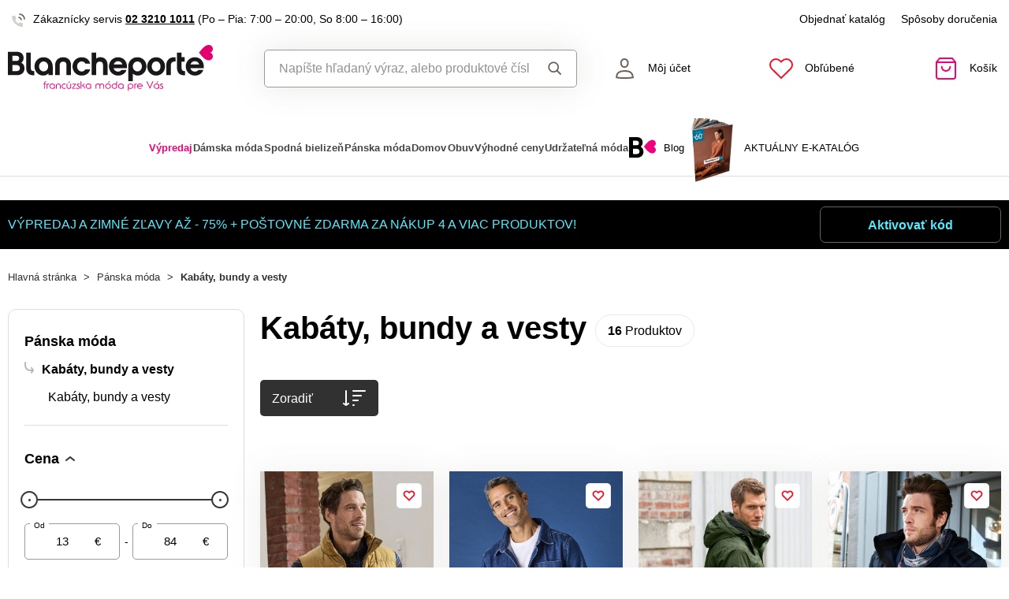

--- FILE ---
content_type: text/html; charset=UTF-8
request_url: https://www.blancheporte.sk/panska-moda/kabaty-bundy-a-vesty
body_size: 87047
content:
<!DOCTYPE html>

<html lang="sk">
<head><script type="text/javascript">
    window.dataLayer = window.dataLayer || [];
            window.dataLayer.push({"env":"prod","route":"sylius_shop_product_index","channel":{"code":"default","name":"Default"},"locale":"sk_SK","currency":"EUR"});
    </script>
<script>
        function gtag() {
            window.dataLayer.push(arguments);
        }
        function getCookie(cname) {
            let name = cname + "=";
            let decodedCookie = decodeURIComponent(document.cookie);
            let ca = decodedCookie.split(';');
            for(let i = 0; i <ca.length; i++) {
                let c = ca[i];
                while (c.charAt(0) == ' ') {
                c = c.substring(1);
                }
                if (c.indexOf(name) == 0) {
                return c.substring(name.length, c.length);
                }
            }
            return "";
        }

        const deniedStorage = {
            'ad_storage': 'denied',
            'ad_user_data': 'denied',
            'ad_personalization': 'denied',
            'analytics_storage': 'denied',
            'functionality_storage': 'granted',
            'personalization_storage': 'denied',
            'security_storage': 'granted'
        }

        if (getCookie("cc_cookie") != "") {
            const categories = JSON.parse(getCookie("cc_cookie"))["categories"];
            const initialStorage = {
                'functionality_storage': 'granted',
                'security_storage': 'granted'
            };

            if (categories.includes("analytics")) {
                initialStorage["analytics_storage"] = "granted";
            } else {
                initialStorage["analytics_storage"] = "denied";
            }
            
            if (categories.includes("advertising")) {
                initialStorage["ad_storage"] = "granted";
                initialStorage["ad_user_data"] = "granted";
            } else {
                initialStorage["ad_storage"] = "denied";
                initialStorage["ad_user_data"] = "denied";
            }

            if (categories.includes("personalization")) {
                initialStorage["ad_personalization"] = "granted";
                initialStorage['personalization_storage'] = 'granted';
            } else {
                initialStorage["ad_personalization"] = "denied";
                initialStorage['personalization_storage'] = 'denied';
            }

            gtag('consent', 'default', initialStorage);
            window.dataLayer.push({'event': 'consent_init','consent': initialStorage,_clear: true});
        } else {
            gtag('consent', 'default', deniedStorage);
            window.dataLayer.push({'event': 'consent_init','consent': deniedStorage,_clear: true});
        }
</script>

<!-- Google Tag Manager  -->
<script>(function(w,d,s,l,i){w[l]=w[l]||[];w[l].push({'gtm.start':
        new Date().getTime(),event:'gtm.js'});var f=d.getElementsByTagName(s)[0],
        j=d.createElement(s),dl=l!='dataLayer'?'&l='+l:'';j.async=true;j.src=
        'https://www.googletagmanager.com/gtm.js?id='+i+dl;f.parentNode.insertBefore(j,f);
    })(window,document,'script','dataLayer','GTM-NPBX3RHM');</script>
<!-- End Google Tag Manager -->

    <title>Pánske kabáty, bundy a vesty z Blancheporte – štýl a pohodlie</title>

    <link rel="icon" href="/assets/shop/img/theme_blancheporte/favicon.ico" />
    <link rel="shortcut icon" href="/assets/shop/img/theme_blancheporte/favicon.ico" type="image/x-icon" />

    <meta charset="utf-8">
    <meta http-equiv="X-UA-Compatible" content="IE=edge">

    <meta content="width=device-width, initial-scale=1, maximum-scale=5, user-scalable=yes" name="viewport">
    <meta name="format-detection" content="telephone=no">

    <meta name="google-site-verification" content="WLFlNWXAZPAscIafjM9A9hgvBsCDmvU5Nd5zmZWKJPQ">
            <meta name="description" content="Pánske kabáty, bundy a vesty Blancheporte – štýlové zimné aj prechodné modely vrátane elegantných kožených kúskov pre moderného muža.">


				<link rel="next" href="https://www.blancheporte.sk/panska-moda/kabaty-bundy-a-vesty?page=2" />
	
	
	        			<link rel="canonical" href="https://www.blancheporte.sk/panska-moda/kabaty-bundy-a-vesty" />
		
            
                            <script src="https://blancheporteskbackendprd.z6.web.core.windows.net/VisionPigeon.js"></script>
            
            <link rel="preconnect"
                href="https://www.google.com"
                crossorigin />
        <link rel="preconnect"
                href="https://www.facebook.com"
                crossorigin />
        <link rel="preconnect"
                href="https://www.googletagmanager.com"
                crossorigin />
        <link rel="preconnect"
                href="https://www.google-analytics.com"
                crossorigin />
        <link rel="preconnect"
                href="https://www.glami.cz"
                crossorigin />
        <link rel="preconnect"
                href="https://app.smartemailing.cz"
                crossorigin />
        <link rel="preconnect"
                href="https://cdn.astoreo.cz"
                crossorigin />
        <link rel="preconnect"
                href="https://cdnbeta.imageserver.cz"
                crossorigin />

        <link rel="preload" href="/assets/shop/js/app.js" as="script">
        <link rel="preload" href="/assets/fonts/theme_blancheporte/fonts.css" as="font" type="font/woff2">
                <link rel="stylesheet" href="/assets/fonts/theme_blancheporte/fonts.css" media="print" onload="this.media='all'" />

                <link rel="stylesheet" href="/build/shop/blancheporte/800.efd1ed0d.css"><link rel="stylesheet" href="/build/shop/blancheporte/default-entry.8388cccf.css">

 
        <link rel="stylesheet" href="/build/shop/blancheporte/productIndex-entry.5335ee06.css">

<!--[if lt IE 9]>
<script src="https://oss.maxcdn.com/html5shiv/3.7.3/html5shiv.min.js"></script>
<script src="https://oss.maxcdn.com/respond/1.4.2/respond.min.js"></script>
<![endif]-->

        
    
    <script src="/assets/jquery/jquery.3.5.1.min.js"></script>

    <script type="text/javascript">
    var gtmEnhancedEcommerceCurrencyCode = 'EUR';
</script>
<script type="text/javascript">
    var productImpressions = window.productImpressions || (window.productImpressions = []);
</script>
<script type="text/javascript">
    var productDetails = window.productDetails || (window.productDetails = []);
</script>


    	

<script type="application/ld+json">
    {
        "@context": "https://schema.org",
        "@type": "ItemList",
        "itemListOrder": "https://schema.org/ItemListUnordered",
        "numberOfItems": 16,
        "itemListElement": [
                    
                                                                                        
                                                                                                                                                                    
                                                                    
                
                                                                    
                                
                            {
              "@type": "ListItem",
              "position": 1,
              "item": {
                "@type": "Product",
                "name": "Prešívaná vesta so zapínaním na zips",
                "image": "https://cdnbeta.imageserver.cz/packway/product/detail/11/5496/2747749.jpg",
                "description": "Módna a praktická, prešívaná vesta príjemne zahreje. Celá prešívaná, s výplňou. Hrejivá, ľahučká a vhodná na každodenné použitie. Zapínanie na zips krytý pútkom na spínačky. 2 veľké našité vrecká. Dvojité otváranie vreciek: na boku + chlopňa na spínačku. 1 vnútorné vrecko na zips. Rovný dolný lem.",
                "sku": "748483-822434",
                                "category": "Kabáty, bundy a vesty",
                                "url": "https://www.blancheporte.sk/p/prosivana-vesta-na-zip-748483-822434",
                "offers": {
                  "@type": "Offer",
                  "price": 23.99,
                  "priceValidUntil": "2026-02-02",
                  "priceCurrency": "EUR",
                  "url": "https://www.blancheporte.sk/p/prosivana-vesta-na-zip-748483-822434",
                  "availability": "https://schema.org/InStock"
                }
                              }
            }

                                
                                                                                        
                                                                                                                                                                    
                                                                    
                
                                                                    
                                
                ,            {
              "@type": "ListItem",
              "position": 2,
              "item": {
                "@type": "Product",
                "name": "Worker džínsová bunda s 3 vreckami",
                "image": "https://cdnbeta.imageserver.cz/packway/product/detail/11/5278/2638783.jpg",
                "description": "V módnom strihu z príjemnej bavlny a inšpirovaná worker štýlom, džínsová bunda sa postará o dokonalý vzhľad. Klasický golier. Zapínanie na gombíky. 3 našité vrecká vpredu. Členitý strih ramien a zadného dielu. Dlhé rukávy, manžety na gombík. Rovný spodný lem. Pútko na zavesenie. Standard 100 by Oeko-Tex (n° CQ 1216/3 IFTH). Táto známka označuje textilné výrobky, ktoré boli podrobené laboratórnym testom na široké spektrum škodlivých látok a výrobok je bezpečný nad rámec platných noriem. Certifiká",
                "sku": "314328-822435",
                                "category": "Kabáty, bundy a vesty",
                                "url": "https://www.blancheporte.sk/p/worker-dzinsova-bunda-s-3-vreckami-modra-314328-822435",
                "offers": {
                  "@type": "Offer",
                  "price": 23.99,
                  "priceValidUntil": "2026-02-02",
                  "priceCurrency": "EUR",
                  "url": "https://www.blancheporte.sk/p/worker-dzinsova-bunda-s-3-vreckami-modra-314328-822435",
                  "availability": "https://schema.org/InStock"
                }
                              }
            }

                                
                                                                                        
                                                                                                                                                                    
                                                                    
                
                                                                    
                                
                ,            {
              "@type": "ListItem",
              "position": 3,
              "item": {
                "@type": "Product",
                "name": "Bunda na zips s kapucňou",
                "image": "https://cdnbeta.imageserver.cz/packway/product/detail/10/4778/2388880.jpg",
                "description": "Hľadáte štýlovú a teplú parku? Tu je! S odnímateľnou kapucňou na zips. So stojačikom. Zapínanie na zips s klopou, dvojitý jazdec. Členitý strih. 2 vrecká s paspulou a zipsom. 1 vnútorné vrecko. S nepremokavou úpravou. S výplňou a podšívkou. Možno prať v práčke na 30 °C.",
                "sku": "470666",
                                "category": "Kabáty, bundy a vesty",
                                "url": "https://www.blancheporte.sk/p/nepremokava-parka-s-kapucnou-khaki-470666",
                "offers": {
                  "@type": "Offer",
                  "price": 83.99,
                  "priceValidUntil": "2026-02-02",
                  "priceCurrency": "EUR",
                  "url": "https://www.blancheporte.sk/p/nepremokava-parka-s-kapucnou-khaki-470666",
                  "availability": "https://schema.org/InStock"
                }
                              }
            }

                                
                                                                                        
                                                                                                                                                                    
                                                                    
                
                                                                    
                                
                ,            {
              "@type": "ListItem",
              "position": 4,
              "item": {
                "@type": "Product",
                "name": "Bunda na zips s kapucňou",
                "image": "https://cdnbeta.imageserver.cz/packway/product/detail/10/4784/2391780.jpg",
                "description": "Hľadáte štýlovú a teplú parku? Tu je! S odnímateľnou kapucňou na zips. So stojačikom. Zapínanie na zips s klopou, dvojitý jazdec. Členitý strih. 2 vrecká s paspulou a zipsom. 1 vnútorné vrecko. S nepremokavou úpravou. S výplňou a podšívkou. Možno prať v práčke na 30 °C.",
                "sku": "663526",
                                "category": "Kabáty, bundy a vesty",
                                "url": "https://www.blancheporte.sk/p/nepremokava-parka-s-kapucnou-namornicka-modra-663526",
                "offers": {
                  "@type": "Offer",
                  "price": 83.99,
                  "priceValidUntil": "2026-02-02",
                  "priceCurrency": "EUR",
                  "url": "https://www.blancheporte.sk/p/nepremokava-parka-s-kapucnou-namornicka-modra-663526",
                  "availability": "https://schema.org/InStock"
                }
                              }
            }

                                
                                                                                        
                                                                                                                                                                    
                                                                    
                
                                                                    
                                
                ,            {
              "@type": "ListItem",
              "position": 5,
              "item": {
                "@type": "Product",
                "name": "Prešívaná vesta so zapínaním na zips",
                "image": "https://cdnbeta.imageserver.cz/packway/product/detail/11/5494/2746686.jpg",
                "description": "Módna a praktická, prešívaná vesta príjemne zahreje. Celá prešívaná, s výplňou. Hrejivá, ľahučká a vhodná na každodenné použitie. Zapínanie na zips krytý pútkom na spínačky. 2 veľké našité vrecká. Dvojité otváranie vreciek: na boku + chlopňa na spínačku. 1 vnútorné vrecko na zips. Rovný dolný lem.",
                "sku": "813287-822434",
                                "category": "Kabáty, bundy a vesty",
                                "url": "https://www.blancheporte.sk/p/presivana-vesta-na-zips-nam-modra-813287-822434",
                "offers": {
                  "@type": "Offer",
                  "price": 23.99,
                  "priceValidUntil": "2026-02-02",
                  "priceCurrency": "EUR",
                  "url": "https://www.blancheporte.sk/p/presivana-vesta-na-zips-nam-modra-813287-822434",
                  "availability": "https://schema.org/InStock"
                }
                              }
            }

                                
                                                                                        
                                                                                                                                                                    
                                                                    
                
                                                                    
                                
                ,            {
              "@type": "ListItem",
              "position": 6,
              "item": {
                "@type": "Product",
                "name": "Sveter z hladkého úpetu so stojačikom na zips a 30 % podielom vlny",
                "image": "https://cdnbeta.imageserver.cz/packway/product/detail/10/4749/2374341.jpg",
                "description": "Sveter s hrejivou hebkou podšívkou kopíruje britský módny štýl! Z anglického úpletu sa príjemne nosí. Stojačik. Zipsové zapínanie. Dlhé rukávy. Pružné zakončenia. Hrejivá podšívka sherpa. Možno prať v práčke.",
                "sku": "176362",
                                "category": "Kabáty, bundy a vesty",
                                "url": "https://www.blancheporte.sk/p/bunda-z-anglickeho-upletu-hrejiva-podsivka-modry-melir-176362",
                "offers": {
                  "@type": "Offer",
                  "price": 46.89,
                  "priceValidUntil": "2026-02-02",
                  "priceCurrency": "EUR",
                  "url": "https://www.blancheporte.sk/p/bunda-z-anglickeho-upletu-hrejiva-podsivka-modry-melir-176362",
                  "availability": "https://schema.org/InStock"
                }
                              }
            }

                                
                                                                                        
                                                                                                                                                                    
                                                                    
                
                                                                    
                                
                ,            {
              "@type": "ListItem",
              "position": 7,
              "item": {
                "@type": "Product",
                "name": "Športová bunda z mikrovlákna",
                "image": "https://cdnbeta.imageserver.cz/packway/product/detail/10/4892/2445775.jpg",
                "description": "Športová bunda sa hodí aj pre chvíle pohody a odpočinku. Z ultra pohodlného mikrovlákna. Vnútro česané pre príjemné nosenie. Stojačik. Vpredu zipsové zapínanie. 2 šikmé vrecká s paspulou. Dlhé rukávy s pružnými manžetami. Na ramenách a po celej dĺžke rukávov biela paspula. Rovný, pružný spodný lem. Možno prať v práčke.",
                "sku": "368563",
                                "category": "Mikiny",
                                "url": "https://www.blancheporte.sk/p/sportova-bunda-z-mikrovlakna-cierna-368563",
                "offers": {
                  "@type": "Offer",
                  "price": 12.6,
                  "priceValidUntil": "2026-02-02",
                  "priceCurrency": "EUR",
                  "url": "https://www.blancheporte.sk/p/sportova-bunda-z-mikrovlakna-cierna-368563",
                  "availability": "https://schema.org/InStock"
                }
                              }
            }

                                
                                                                                        
                                                                                                                                                                    
                                                                    
                
                                                                    
                                
                ,            {
              "@type": "ListItem",
              "position": 8,
              "item": {
                "@type": "Product",
                "name": "Športová bunda z mikrovlákna",
                "image": "https://cdnbeta.imageserver.cz/packway/product/detail/10/4890/2444692.jpg",
                "description": "Športová bunda sa hodí aj pre chvíle pohody a odpočinku. Z ultra pohodlného mikrovlákna. Vnútro česané pre príjemné nosenie. Stojačik. Vpredu zipsové zapínanie. 2 šikmé vrecká s paspulou. Dlhé rukávy s pružnými manžetami. Na ramenách a po celej dĺžke rukávov biela paspula. Rovný, pružný spodný lem. Možno prať v práčke.",
                "sku": "368589",
                                "category": "Mikiny",
                                "url": "https://www.blancheporte.sk/p/sportova-bunda-z-mikrovlakna-siva-368589",
                "offers": {
                  "@type": "Offer",
                  "price": 12.6,
                  "priceValidUntil": "2026-02-02",
                  "priceCurrency": "EUR",
                  "url": "https://www.blancheporte.sk/p/sportova-bunda-z-mikrovlakna-siva-368589",
                  "availability": "https://schema.org/InStock"
                }
                              }
            }

                                
                                                                                        
                                                                                                                        
                                
                
                                                                    
                                
                ,            {
              "@type": "ListItem",
              "position": 9,
              "item": {
                "@type": "Product",
                "name": "Nepremokavá bunda z recyklovaného polyesteru",
                "image": "https://cdnbeta.imageserver.cz/packway/product/detail/10/4874/2436722.jpg",
                "description": "S touto nepremokavou bundou môžete vykročiť do každého počasia! Nepremokavá, hrejivá a eco-friendly vďaka recyklovanému polyesteru, dážď tak nemá šancu. Stojačik. Kapucňa s fleecovou podšívkou a pružnými šnúrkami na stiahnutie + stoppermi. Vpredu zips a pútko na spínačku. Dlhé rukávy. Manžety na stiahnutie dvojitými spínačkami. Dlhé rukávy. Pod prieramkami očká kvôli priedušnosti. 2 široké vrecká s paspulou a chlopňou proti dažďu. Rovný spodný lem. Spoločnosť Blancheporte zvolila recyklovaný pol",
                "sku": "198481",
                                "category": "Kabáty, bundy a vesty",
                                "url": "https://www.blancheporte.sk/p/nepremokava-bunda-z-recyklovaneho-polyesteru-khaki-198481",
                "offers": {
                  "@type": "Offer",
                  "price": 49,
                  "priceValidUntil": "2027-01-26",
                  "priceCurrency": "EUR",
                  "url": "https://www.blancheporte.sk/p/nepremokava-bunda-z-recyklovaneho-polyesteru-khaki-198481",
                  "availability": "https://schema.org/InStock"
                }
                              }
            }

                                
                                                                                        
                                                                                                                        
                                
                
                                                                    
                                
                ,            {
              "@type": "ListItem",
              "position": 10,
              "item": {
                "@type": "Product",
                "name": "Kockovaná košeľa z microfleecu",
                "image": "https://cdnbeta.imageserver.cz/packway/product/detail/11/5114/2556755.jpg",
                "description": "Jemná, hrejivá a príjemne sa nosí, košeľa z microfleecu ľahko doplní Vaše obľúbené modely. Z jemného hrejivého materiálu. Rovný komfortný strih. Vpredu zapínanie na gombíky. Košeľový golier. 1 náprsné vrecko s chlopňou. Dlhé rukávy, manžety na gombík. Vzadu sedlo. Rovný dolný lem. Potlač.",
                "sku": "783506-833395",
                                "category": "Kabáty, bundy a vesty",
                                "url": "https://www.blancheporte.sk/p/kostkovana-kosile-z-micro-fleecu-783506-833395",
                "offers": {
                  "@type": "Offer",
                  "price": 45.99,
                  "priceValidUntil": "2027-01-26",
                  "priceCurrency": "EUR",
                  "url": "https://www.blancheporte.sk/p/kostkovana-kosile-z-micro-fleecu-783506-833395",
                  "availability": "https://schema.org/InStock"
                }
                              }
            }

                                
                                                                                        
                                                                                                                                                                    
                                                                    
                
                                                                    
                                
                ,            {
              "@type": "ListItem",
              "position": 11,
              "item": {
                "@type": "Product",
                "name": "Prešívaná bunda s dlhými rukávmi",
                "image": "https://cdnbeta.imageserver.cz/packway/product/detail/10/4524/2261749.jpg",
                "description": "Nevyhnutná a vždy módna! Príjemne sa nosí a zahreje v chladných dňoch! S dlhými rukávmi. So stojačikom, vnútri kontrastný pruh. S hrejivou výplňou. Členitý strih. 2 bočné vrecká, 1 vnútorné vrecko. Pružné zakončenie prieramkov a spodného lemu. Možno prať v práčke.",
                "sku": "464305",
                                "category": "Kabáty, bundy a vesty",
                                "url": "https://www.blancheporte.sk/p/presivana-bunda-nam-modra-464305",
                "offers": {
                  "@type": "Offer",
                  "price": 50.39,
                  "priceValidUntil": "2026-02-02",
                  "priceCurrency": "EUR",
                  "url": "https://www.blancheporte.sk/p/presivana-bunda-nam-modra-464305",
                  "availability": "https://schema.org/InStock"
                }
                              }
            }

                                
                                                                                        
                                                                                                                        
                                
                
                                                                    
                                
                ,            {
              "@type": "ListItem",
              "position": 12,
              "item": {
                "@type": "Product",
                "name": "Prešívaná vesta",
                "image": "https://cdnbeta.imageserver.cz/packway/product/detail/10/4528/2263567.jpg",
                "description": "Tenká, ale dokonale hrejivá! Váš najlepší spojenec do chladnejšieho počasia. Bez rukávov. So stojačikom, vnútri kontrastný pruh. S hrejivou výplňou. Členitý strih. 2 bočné vrecká, 1 vnútorné vrecko. Zapínanie na zips. Pružné zakončenie prieramkov a spodného lemu. Možno prať v práčke.",
                "sku": "610626",
                                "category": "Kabáty, bundy a vesty",
                                "url": "https://www.blancheporte.sk/p/presivana-vesta-nam-modra-610626",
                "offers": {
                  "@type": "Offer",
                  "price": 59.99,
                  "priceValidUntil": "2027-01-26",
                  "priceCurrency": "EUR",
                  "url": "https://www.blancheporte.sk/p/presivana-vesta-nam-modra-610626",
                  "availability": "https://schema.org/InStock"
                }
                              }
            }

                                
                                                                                        
                                                                                                                                                                    
                                                                    
                
                                                                    
                                
                ,            {
              "@type": "ListItem",
              "position": 13,
              "item": {
                "@type": "Product",
                "name": "Športová bunda z mikrovlákna",
                "image": "https://cdnbeta.imageserver.cz/packway/product/detail/10/4895/2447018.jpg",
                "description": "Športová bunda sa hodí aj pre chvíle pohody a odpočinku. Z ultra pohodlného mikrovlákna. Vnútro česané pre príjemné nosenie. Stojačik. Vpredu zipsové zapínanie. 2 šikmé vrecká s paspulou. Dlhé rukávy s pružnými manžetami. Na ramenách a po celej dĺžke rukávov biela paspula. Rovný, pružný spodný lem. Možno prať v práčke.",
                "sku": "441188",
                                "category": "Mikiny",
                                "url": "https://www.blancheporte.sk/p/sportova-bunda-z-mikrovlakna-nam-modra-441188",
                "offers": {
                  "@type": "Offer",
                  "price": 21.59,
                  "priceValidUntil": "2026-02-02",
                  "priceCurrency": "EUR",
                  "url": "https://www.blancheporte.sk/p/sportova-bunda-z-mikrovlakna-nam-modra-441188",
                  "availability": "https://schema.org/InStock"
                }
                              }
            }

                                
                                                                                        
                                                                                                                                                                    
                                                                    
                
                                                                    
                                
                ,            {
              "@type": "ListItem",
              "position": 14,
              "item": {
                "@type": "Product",
                "name": "Vesta na zips so stojačikom a vreckami",
                "image": "https://cdnbeta.imageserver.cz/packway/product/detail/10/4908/2453696.jpg",
                "description": "Vďaka svojim mnohých vreckám sa táto vesta stane nenahraditeľným modelom pánskeho šatníka. Stojačik. Zipsové zapínanie. Vpredu na ramenách sedlo. 4 našité vrecká s klopou, z toho 2 na suchý zips. Na 1 vrecku krúžok na kľúče. 1 vnútorné vrecko na zips. Podšívka. Možno prať v práčke.",
                "sku": "672303",
                                "category": "Kabáty, bundy a vesty",
                                "url": "https://www.blancheporte.sk/p/vesta-s-vreckami-nam-modra-672303",
                "offers": {
                  "@type": "Offer",
                  "price": 24.49,
                  "priceValidUntil": "2026-02-02",
                  "priceCurrency": "EUR",
                  "url": "https://www.blancheporte.sk/p/vesta-s-vreckami-nam-modra-672303",
                  "availability": "https://schema.org/InStock"
                }
                              }
            }

                                
                                                                                        
                                                                                                                                                                    
                                                                    
                
                                                                    
                                
                ,            {
              "@type": "ListItem",
              "position": 15,
              "item": {
                "@type": "Product",
                "name": "Moltonová bunda so zipsom a sherpa podšívkou",
                "image": "https://cdnbeta.imageserver.cz/packway/product/detail/11/5500/2749844.jpg",
                "description": "Moltonová bunda so zipsom a podšívkou príjemne zahreje a navyše krásne pristane. Mikina so stojačikom. Vpredu zips. 2 našité vrecká s chlopňou na gombík. Dlhé rukávy a rovný spodný lem zúžené pružným vrúbkovaním. Standard 100 by Oeko-Tex (n° CQ 1216 / 3 IFTH). Táto známka označuje textilné výrobky, ktoré boli podrobené laboratórnym testom na široké spektrum škodlivých látok a výrobok je bezpečný nad rámec platných noriem. Možno prať v práčke.",
                "sku": "759084-833407",
                                "category": "Kabáty, bundy a vesty",
                                "url": "https://www.blancheporte.sk/p/moltonova-bunda-so-zipsom-a-sherpa-podsivkou-nam-modra-759084-833407",
                "offers": {
                  "@type": "Offer",
                  "price": 21.99,
                  "priceValidUntil": "2026-02-02",
                  "priceCurrency": "EUR",
                  "url": "https://www.blancheporte.sk/p/moltonova-bunda-so-zipsom-a-sherpa-podsivkou-nam-modra-759084-833407",
                  "availability": "https://schema.org/InStock"
                }
                              }
            }

                                
                                                                                        
                                                                                                                                                                    
                                                                    
                
                                                                    
                                
                ,            {
              "@type": "ListItem",
              "position": 16,
              "item": {
                "@type": "Product",
                "name": "Vesta na zips so stojačikom a vreckami",
                "image": "https://cdnbeta.imageserver.cz/packway/product/detail/10/4869/2434154.jpg",
                "description": "Vďaka svojim mnohých vreckám sa táto vesta stane nenahraditeľným modelom pánskeho šatníka. Stojačik. Zipsové zapínanie. Vpredu na ramenách sedlo. 4 našité vrecká s klopou, z toho 2 na suchý zips. Na 1 vrecku krúžok na kľúče. 1 vnútorné vrecko na zips. Podšívka. Možno prať v práčke.",
                "sku": "140301",
                                "category": "Kabáty, bundy a vesty",
                                "url": "https://www.blancheporte.sk/p/vesta-s-vreckami-pieskova-140301",
                "offers": {
                  "@type": "Offer",
                  "price": 24.49,
                  "priceValidUntil": "2026-02-02",
                  "priceCurrency": "EUR",
                  "url": "https://www.blancheporte.sk/p/vesta-s-vreckami-pieskova-140301",
                  "availability": "https://schema.org/InStock"
                }
                              }
            }

                            ]
    }
</script>

</head>

<body class="pushable"><!-- Google Tag Manager (noscript) -->
<noscript><iframe src="https://www.googletagmanager.com/ns.html?id=GTM-NPBX3RHM"
                  height="0" width="0" style="display:none;visibility:hidden"></iframe></noscript>
<!-- End Google Tag Manager (noscript) -->

    <!--[if IE]>
    <div style="Width: 100%; background:#960f0f; padding: 30px 0;">
    <p style="text-align:center; font-size:24px; color: white; margin-bottom: 0px;">Tento zastaralý prohlížeč již není bezpečný a podporováný. Přejděte prosím na <a style="color: white; text-decoration: underline;  font-size:24px;" href="https://www.microsoft.com/cs-cz/edge">nový</a>! <p>
    </div>
    <![endif]-->
    <script type="text/javascript">
        var cartTotalQuantity;
        var isCarLeaversAvailable = false;
        var localeCode = 'sk_SK';
        var dimensions = [];
    </script>
    <script>
    // const generalError = "app.ui.general_error";
    const generalLoading = "Načítavam...";
    const weMissYouTitle = "Cnie sa nám, vráťte sa ♥";
    const piece = "ks";

    //Banners
    const cmsTimerDay = "Deň";
    const cmsTimerDays = "Dni";
    const cmsTimerDaysMore = "Dní";

    const cmsTimerHour = "Hodina";
    const cmsTimerHours = "Hodiny";
    const cmsTimerHoursMore = "Hodín";

    const cmsTimerMinute = "Minúta";
    const cmsTimerMinutes = "Minúty";
    const cmsTimerMinutesMore = "Minút";

    const cmsTimerSecond = "Sekunda";
    const cmsTimerSeconds = "Sekundy";
    const cmsTimerSecondsMore = "Sekúnd";

    //dostupnost
    const detail_pageCode_A = "Skladom viac ako 10 ks";
    const detail_pageCode_B = "Skladom";
    const detail_pageCode_P = "Skladom";
    const detail_pageCode_C = "Dočasne vypredané";
    const detail_pageCode_D = "Dočasne vypredané";
    const detail_pageCode_V = "Vypredané";
    const detail_pageCode_H = "Dočasne vypredané";
    const productAvailable = "Skladom";
    const productAvailableMore = "Na sklade viac ako 10 ks";
    const productNotAvailable = "Nie je skladom";

    //filtrace
    const filtersShow = "Zobraziť";
    const filtersProduct = "produkt";
    const filtersProducts = "produkty";
    const filtersMoreProducts = "produktov";

    //login
    const loginMessage = "Pre prihlásenie je nutné zadať e-mail!";
    const loginMessageWrong = "Neplatné prihlasovacie údaje.";
    const loginMessageNoRegistred = "Pod týmto e-mailom nie je registrovaný žiadny účet.";
    const loginMessageButtonRegistred = "Pokračovať v objednávke";
    const loginMessageButtonNoRegistred = "Pokračovať bez prihlásenia";

    //cart
    const actionCodeError = "Zadajte kód akcie alebo zľavový kupón.";

    //Algolia
    const productAlgolia = "Produkty";
    const categoryAlgolia = "Kategórie";
    const allProductsAlgolia = "Všetky produkty";
    const pagesAlgolia = "Stránky";
    const productsFulltextAlgolia = "Produkt";

    //add to cart
    const loading = "Vkladam...";
    const pieces = "Kusov:";
    const price_qty = "Cena/ks";
    const price_all = "Cena celkom";
    const color = "Farba";
    const size = "Veľkosť";
    const curency = "€";
    const addToCart = "Vložiť do košíka";

    //hodnocení
    const detail_pageReviewsShow_more = "Zobraziť viac";
    const detail_pageReviewsShow_less = "Zobraziť menej";

    //error pri načtení iča
    const icoErrorMessage = "Načítanie zlyhalo. Vyplňte, prosím, správne IČO alebo údaje ručne.";
    const icoEmptyMessage = "Zadajte IČO";

    //validace
    const formValidationEmail = "Prosím vložte Váš email.";
    const formValidationFirstName = "Zadajte krstné meno.";
    const formValidationLastName = "Zadajte priezvisko.";
    const formValidationZipCode = "Zadajte PSČ.";
    const formValidationCity = "Zadajte mesto.";
    const formValidationStreet = "Zadajte ulicu.";
    const formValidationStreetNumber = "Zadajte prosím č.d.";
    const formValidationPhone = "Zadajte telefónne číslo";
    const formValidationPhoneFormat = "Vyplňte telefónne číslo v správnom formáte. Príklad správnych formátov +421123456789, 123456789, 123 456 789.";
    const formValidationCompany = "Zadajte spoločnosť.";
    const formValidationIco = "Zadajte IČO.";
    const formValidationDic = "Zadajte DIČ.";
    const formValidationPassword = "Zadajte heslo.";
    const formValidationPasswordRepeat = "Zadajte heslo pre overenie.";
    const formValidationPasswordMatch = "Zadané heslá sa nezhodujú.";
    const formValidationPasswordCurrent = "Zadajte súčasné heslo.";

    const dispensingPointSetFailed = "Výdajné miesto nebolo možné nastaviť. Skúste to prosím neskôr alebo vyberte iné."
</script><span data-controller="cookie" data-cookie-user-language-value="sk"></span>
<div class="pusher">


                                <header >
        <div class="container">
            	<div class="row s31-desktop-row s31-header-info-line">
		<div class="col-auto col-lg-6 col-xl-auto s31-header-contact">
							<p><svg width="17px" height="17px" viewBox="0 0 17 17" version="1.1" xmlns="http://www.w3.org/2000/svg" xmlns:xlink="http://www.w3.org/1999/xlink">
    <g id="icon/call" stroke="none" stroke-width="1" fill="none" fill-rule="evenodd">
        <g id="phone-call" transform="translate(0.000000, 1.000000)">
            <path d="M9,4 C10.5174604,4.29606328 11.7039367,5.48253964 12,7" id="Path" stroke="#6E6259" stroke-width="1.66666667" stroke-linecap="round" stroke-linejoin="round"></path>
            <path d="M10,0 C13.1543761,0.350867184 15.6456042,2.84209529 16,6" id="Path" stroke="#6E6259" stroke-width="1.66666667" stroke-linecap="round" stroke-linejoin="round"></path>
            <path d="M13.9995604,12.4816857 L13.9995604,14.5892494 C14.0011694,14.9848707 13.8355818,15.3628365 13.5434779,15.6302909 C13.251374,15.8977453 12.8598253,16.0299013 12.4650244,15.9942918 C10.2989592,15.7593973 8.21830108,15.0206989 6.39023288,13.8375516 C4.68945182,12.7589454 3.24748638,11.3198363 2.16673933,9.62242432 C0.977106537,7.78968976 0.236773834,5.7030546 0.00571846787,3.53156533 C-0.0298481271,3.13876628 0.101642459,2.74913403 0.368070126,2.45784669 C0.634497792,2.16655936 1.01132823,2.00044049 1.40651049,2 L3.51825727,2 C4.22489283,1.99312805 4.8271889,2.51007663 4.92608845,3.20840557 C5.01522036,3.88287263 5.18051835,4.54511158 5.41882936,5.1824902 C5.61221961,5.69594542 5.48852761,6.2747746 5.10206734,6.66480998 L4.20809454,7.55701193 C5.21015744,9.315806 6.66930315,10.7720613 8.43158809,11.7721393 L9.32556089,10.8799373 C9.71637042,10.4942426 10.2963485,10.3707956 10.8108228,10.5638028 C11.4494665,10.8016417 12.1130199,10.9666123 12.7888256,11.0555676 C13.4966568,11.1552275 14.0172921,11.7684809 13.9995604,12.4816857 L13.9995604,12.4816857 Z" id="Path" fill="#6E6259" opacity="0.299999982"></path>
        </g>
    </g>
</svg>Zákaznícky servis <a href="tel:+4210232101011">02 3210 1011</a> <span class="s31-operatingDays">(Po – Pia: 7:00 – 20:00, So 8:00 – 16:00)</span></p>
					</div>
		<div class="col-auto col-lg-6 col-xl-auto s31-header-links">
			<div class="s31-header-linksBlock">
				<a href="/catalog-request">Objednať katalóg</a>
				<a href="#" class="" data-toggle="modal" data-target="#pricesModal">Spôsoby doručenia</a>
							</div>
		</div>
	</div>
<div class="row s31-desktop-row s31-header-mainHeading">
    <div class="col-6 col-md-12 col-lg-3 col-xl-3 col-xxl-2 s31-desktop-grid order-1">
		<a class="s31-logo" href="/">
							<img src="/assets/shop/img/theme_blancheporte/logo_sk.svg?1" alt="Blancheporte.sk">
						<span class="s31-logoText">Blancheporte.sk</span>
		</a>
    </div>
	<div class="col-6 col-md-12 col-lg-3 col-xl-5 col-xxl-4 s31-header-right">
		<div class="col-auto s31-mobile-menu-button d-lg-none order-1"  id="s31-mobile-menu-button">
			<div class="s31-ico">
				<svg width="30px" height="30px" viewBox="0 0 30 30" version="1.1" xmlns="http://www.w3.org/2000/svg" xmlns:xlink="http://www.w3.org/1999/xlink">
    <g id="icon/menu" stroke="none" stroke-width="1" fill="none" fill-rule="evenodd" stroke-linecap="round">
        <g id="Group" transform="translate(3.000000, 4.500000)" stroke="#6E6259" stroke-width="2">
            <line x1="0" y1="10.5" x2="17" y2="10.5" id="Line-Copy"></line>
            <line x1="0" y1="0.5" x2="24" y2="0.5" id="Line"></line>
            <line x1="0" y1="20.5" x2="24" y2="20.5" id="Line-Copy-2"></line>
        </g>
    </g>
</svg>			</div>
			<div class="s31-ico-text">
				<span class="s31-ico-text-heading"><p class="s31-ico-text-headingText">Menu</p></span>
			</div>
		</div>
					<div class="col-auto s31-search-bar-mobile order-2">
				<div class="s31-ico">
					<span class="s31-search-bar-button d-lg-none" id="s31-search-bar-button"><svg width="30px" height="30px" viewBox="0 0 30 30" version="1.1" xmlns="http://www.w3.org/2000/svg" xmlns:xlink="http://www.w3.org/1999/xlink">
    <g id="icon/search" stroke="none" stroke-width="1" fill="none" fill-rule="evenodd">
        <g id="Group" transform="translate(2.000000, 2.000000)" stroke="#6E6259" stroke-width="2">
            <circle id="Oval" cx="10" cy="10" r="9"></circle>
            <line x1="17" y1="17" x2="25.5" y2="25.5" id="Line" stroke-linecap="round"></line>
        </g>
    </g>
</svg></span>
				</div>
				<div class="s31-ico-text d-lg-none">
					<span class="s31-ico-text-heading"><p class="s31-ico-text-headingText">Vyhľadať</p></span>
				</div>
			</div>
				<div class="col-auto s31-account-block order-4" id="account-button">
			<div class="s31-ico">
				<svg width="30px" height="30px" viewBox="0 0 30 30" version="1.1" xmlns="http://www.w3.org/2000/svg" xmlns:xlink="http://www.w3.org/1999/xlink">
    <g id="icon/user" stroke="none" stroke-width="1" fill="none" fill-rule="evenodd">
        <g id="usr" transform="translate(4.000000, 2.000000)" stroke="#6E6259" stroke-width="2">
            <path d="M21.9457408,24.2297236 C21.8491605,22.6054248 21.6718939,19.946817 19.4129033,18.1025467 C17.8723486,16.8448171 15.4037759,16 11.4990657,16 C8.33957572,16 5.81479817,16.5806234 4.03459202,17.7540662 C2.39563807,18.834401 1.4355335,20.4279257 1.21627389,22.4761896 L1.264634,24.2868407 C2.52696627,24.5708469 5.31278747,24.9971004 11.4996406,24.9971004 C17.6945923,24.9971004 20.5048832,24.553202 21.9457408,24.2297236 Z" id="Path"></path>
            <path d="M11.2092814,1 C10.0147389,1 8.93994153,1.44971404 8.14849247,2.20399788 C7.35449974,2.96070592 6.84856703,4.0206824 6.78201881,5.22608203 C6.68007199,7.07360562 7.11897435,8.50918005 7.89725226,9.50810567 C8.74270569,10.5932516 9.97676018,11.1381195 11.2117974,11.1381434 C12.4458558,11.1381672 13.6785534,10.5941221 14.5228847,9.50943444 C15.3003475,8.51065081 15.7384721,7.07489501 15.6364589,5.22626617 C15.5700926,4.02066664 15.0643511,2.96065493 14.2704023,2.20394649 C13.4789935,1.44965883 12.4041119,1 11.2092814,1 Z" id="Path"></path>
        </g>
    </g>
</svg>			</div>
			<div class="s31-ico-text">
				<span class="s31-ico-text-heading">
					<p class="s31-ico-text-headingText">
													Môj účet
											</p>
					</span>
			</div>
			<div class="s31-account-layer" id="account-layer">
    <div class="s31-account-layerInside">
			<div class="s31-not-registered">
			<div class="s31-account-layer-login" id="sylius-api-login">
				<p>Už som u vás nakupoval</p>

				
<div class="s31-floating-box">
    <div class="required field"><input type="text" id="_username" name="_username" required="required" data-url="/ajax/users/check" placeholder=" " /><label for="_username" class="required">E-mail</label></div>
    <div class="errorAlert"><svg width="18px" height="18px" viewBox="0 0 18 18" version="1.1" xmlns="http://www.w3.org/2000/svg" xmlns:xlink="http://www.w3.org/1999/xlink">
    <g id="icon/alert" stroke="none" stroke-width="1" fill="none" fill-rule="evenodd">
        <g id="info-2">
            <circle id="Oval" fill="#E8584B" opacity="0.299999982" cx="9" cy="9" r="9"></circle>
            <line x1="9" y1="10" x2="9" y2="5" id="Path" stroke="#E8584B" stroke-width="1.66666667" stroke-linecap="round" stroke-linejoin="round"></line>
        </g>
        <circle id="Oval" fill="#E8584B" cx="9" cy="13" r="1"></circle>
    </g>
</svg></div>
</div>

<div class="s31-floating-box">
    <div class="required field"><input type="password" id="_password" name="_password" required="required" placeholder=" " /><label for="_password" class="required">Heslo</label></div>
    <div class="errorAlert"><svg width="18px" height="18px" viewBox="0 0 18 18" version="1.1" xmlns="http://www.w3.org/2000/svg" xmlns:xlink="http://www.w3.org/1999/xlink">
    <g id="icon/alert" stroke="none" stroke-width="1" fill="none" fill-rule="evenodd">
        <g id="info-2">
            <circle id="Oval" fill="#E8584B" opacity="0.299999982" cx="9" cy="9" r="9"></circle>
            <line x1="9" y1="10" x2="9" y2="5" id="Path" stroke="#E8584B" stroke-width="1.66666667" stroke-linecap="round" stroke-linejoin="round"></line>
        </g>
        <circle id="Oval" fill="#E8584B" cx="9" cy="13" r="1"></circle>
    </g>
</svg></div>
</div>

<div class="ui red fluid top pointing basic label d-none sylius-validation-error alert alert-danger"></div>

<input type="hidden" name="_csrf_shop_security_token" value="R_41Z18UWRjnvEQ34vvjkqbLpWEDq_CvddZxLFMi3-4">

<div class="s31-account-layer-buttons">
    <a href="/login" class="s31-button-gray button" id="sylius-api-login-submit" data-url="/login-check">Prihlásenie</a>
    <a href="/forgotten-password" class="s31-link-orange">Zabudnuté heslo?</a>
</div>

				<div class="s31-floating-box">&nbsp;</div>
									<div class="s31-floating-box">
						<a class="s31-link-social-login" href="/connect/google"><img src="/assets/shop/img/svg/G.svg" alt="Google" /> Pokračovať cez Google</a>
					</div>
											</div>
			<div class="s31-account-layer-register">
				<p>Ešte nie ste súčasťou Blancheporte klubu? <br><span>Zaregistrujte sa a získajte výhody:</span></p>
				<div class="s31-advantages">
					<div><span class="s31-ico"><svg width="18px" height="18px" viewBox="0 0 18 18" version="1.1" xmlns="http://www.w3.org/2000/svg" xmlns:xlink="http://www.w3.org/1999/xlink">
    <defs>
        <linearGradient x1="50%" y1="0%" x2="50%" y2="100%" id="linearGradient-5">
            <stop stop-color="#F9DA49" offset="0%"></stop>
            <stop stop-color="#F0B323" offset="100%"></stop>
        </linearGradient>
    </defs>
    <g id="icon/points" stroke="none" stroke-width="1" fill="none" fill-rule="evenodd">
        <circle id="club" fill="url(#linearGradient-5)" cx="9" cy="9" r="9"></circle>
        <g id="symbol" transform="translate(5.000000, 5.000000)" fill="#FFFFFF">
            <path d="M7.98850039,3.75064935 L7.98850039,2.63194583 C7.98850039,1.18068598 6.80781441,0 5.35655456,0 L4.23785104,0 L4.23785104,2.55841936 C5.13046953,2.55841936 5.43682984,2.87117327 5.43682984,3.75064935 L7.98850039,3.75064935 Z" id="Fill-1"></path>
            <path d="M6.7188456,7.98856255 C6.0187457,7.98856255 5.44918193,7.41899878 5.44918193,6.71889888 L5.44918193,4.2379132 L7.98850927,4.2379132 L7.98850927,7.70893107 C7.98850927,7.8441736 7.92821401,7.98856255 7.75904984,7.98856255 L6.7188456,7.98856255 Z" id="Fill-3"></path>
            <path d="M0,3.75064935 L0,2.63194583 C0,1.18068598 1.18068598,0 2.63194583,0 L3.75064935,0 L3.75064935,2.55841936 C2.85803086,2.55841936 2.55167055,2.87117327 2.55167055,3.75064935 L0,3.75064935 Z" id="Fill-5"></path>
            <path d="M3.75058719,5.43016095 C2.8580575,5.43016095 2.55169719,5.11731824 2.55169719,4.23793096 L2.66400266e-05,4.23793096 L2.66400266e-05,5.35654568 C2.66400266e-05,6.80780553 1.18071262,7.98858031 2.63197247,7.98858031 L3.75058719,7.98858031 L3.75058719,7.98627151 C4.34057498,7.96229548 4.9600444,7.42940615 4.9600444,6.71891664 L4.9600444,5.43016095 L3.75058719,5.43016095 Z" id="Fill-7"></path>
        </g>
    </g>
</svg></span>Prehľad objednávok</div>
					<div><span class="s31-ico"><svg width="18px" height="18px" viewBox="0 0 18 18" version="1.1" xmlns="http://www.w3.org/2000/svg" xmlns:xlink="http://www.w3.org/1999/xlink">
    <defs>
        <linearGradient x1="50%" y1="0%" x2="50%" y2="100%" id="linearGradient-5">
            <stop stop-color="#F9DA49" offset="0%"></stop>
            <stop stop-color="#F0B323" offset="100%"></stop>
        </linearGradient>
    </defs>
    <g id="icon/points" stroke="none" stroke-width="1" fill="none" fill-rule="evenodd">
        <circle id="club" fill="url(#linearGradient-5)" cx="9" cy="9" r="9"></circle>
        <g id="symbol" transform="translate(5.000000, 5.000000)" fill="#FFFFFF">
            <path d="M7.98850039,3.75064935 L7.98850039,2.63194583 C7.98850039,1.18068598 6.80781441,0 5.35655456,0 L4.23785104,0 L4.23785104,2.55841936 C5.13046953,2.55841936 5.43682984,2.87117327 5.43682984,3.75064935 L7.98850039,3.75064935 Z" id="Fill-1"></path>
            <path d="M6.7188456,7.98856255 C6.0187457,7.98856255 5.44918193,7.41899878 5.44918193,6.71889888 L5.44918193,4.2379132 L7.98850927,4.2379132 L7.98850927,7.70893107 C7.98850927,7.8441736 7.92821401,7.98856255 7.75904984,7.98856255 L6.7188456,7.98856255 Z" id="Fill-3"></path>
            <path d="M0,3.75064935 L0,2.63194583 C0,1.18068598 1.18068598,0 2.63194583,0 L3.75064935,0 L3.75064935,2.55841936 C2.85803086,2.55841936 2.55167055,2.87117327 2.55167055,3.75064935 L0,3.75064935 Z" id="Fill-5"></path>
            <path d="M3.75058719,5.43016095 C2.8580575,5.43016095 2.55169719,5.11731824 2.55169719,4.23793096 L2.66400266e-05,4.23793096 L2.66400266e-05,5.35654568 C2.66400266e-05,6.80780553 1.18071262,7.98858031 2.63197247,7.98858031 L3.75058719,7.98858031 L3.75058719,7.98627151 C4.34057498,7.96229548 4.9600444,7.42940615 4.9600444,6.71891664 L4.9600444,5.43016095 L3.75058719,5.43016095 Z" id="Fill-7"></path>
        </g>
    </g>
</svg></span>Vernostné zľavy</div>
					<div><span class="s31-ico"><svg width="18px" height="18px" viewBox="0 0 18 18" version="1.1" xmlns="http://www.w3.org/2000/svg" xmlns:xlink="http://www.w3.org/1999/xlink">
    <defs>
        <linearGradient x1="50%" y1="0%" x2="50%" y2="100%" id="linearGradient-5">
            <stop stop-color="#F9DA49" offset="0%"></stop>
            <stop stop-color="#F0B323" offset="100%"></stop>
        </linearGradient>
    </defs>
    <g id="icon/points" stroke="none" stroke-width="1" fill="none" fill-rule="evenodd">
        <circle id="club" fill="url(#linearGradient-5)" cx="9" cy="9" r="9"></circle>
        <g id="symbol" transform="translate(5.000000, 5.000000)" fill="#FFFFFF">
            <path d="M7.98850039,3.75064935 L7.98850039,2.63194583 C7.98850039,1.18068598 6.80781441,0 5.35655456,0 L4.23785104,0 L4.23785104,2.55841936 C5.13046953,2.55841936 5.43682984,2.87117327 5.43682984,3.75064935 L7.98850039,3.75064935 Z" id="Fill-1"></path>
            <path d="M6.7188456,7.98856255 C6.0187457,7.98856255 5.44918193,7.41899878 5.44918193,6.71889888 L5.44918193,4.2379132 L7.98850927,4.2379132 L7.98850927,7.70893107 C7.98850927,7.8441736 7.92821401,7.98856255 7.75904984,7.98856255 L6.7188456,7.98856255 Z" id="Fill-3"></path>
            <path d="M0,3.75064935 L0,2.63194583 C0,1.18068598 1.18068598,0 2.63194583,0 L3.75064935,0 L3.75064935,2.55841936 C2.85803086,2.55841936 2.55167055,2.87117327 2.55167055,3.75064935 L0,3.75064935 Z" id="Fill-5"></path>
            <path d="M3.75058719,5.43016095 C2.8580575,5.43016095 2.55169719,5.11731824 2.55169719,4.23793096 L2.66400266e-05,4.23793096 L2.66400266e-05,5.35654568 C2.66400266e-05,6.80780553 1.18071262,7.98858031 2.63197247,7.98858031 L3.75058719,7.98858031 L3.75058719,7.98627151 C4.34057498,7.96229548 4.9600444,7.42940615 4.9600444,6.71891664 L4.9600444,5.43016095 L3.75058719,5.43016095 Z" id="Fill-7"></path>
        </g>
    </g>
</svg></span>Informácie o zľavách a akciách ako prvý</div>
					<div><span class="s31-ico"><svg width="18px" height="18px" viewBox="0 0 18 18" version="1.1" xmlns="http://www.w3.org/2000/svg" xmlns:xlink="http://www.w3.org/1999/xlink">
    <defs>
        <linearGradient x1="50%" y1="0%" x2="50%" y2="100%" id="linearGradient-5">
            <stop stop-color="#F9DA49" offset="0%"></stop>
            <stop stop-color="#F0B323" offset="100%"></stop>
        </linearGradient>
    </defs>
    <g id="icon/points" stroke="none" stroke-width="1" fill="none" fill-rule="evenodd">
        <circle id="club" fill="url(#linearGradient-5)" cx="9" cy="9" r="9"></circle>
        <g id="symbol" transform="translate(5.000000, 5.000000)" fill="#FFFFFF">
            <path d="M7.98850039,3.75064935 L7.98850039,2.63194583 C7.98850039,1.18068598 6.80781441,0 5.35655456,0 L4.23785104,0 L4.23785104,2.55841936 C5.13046953,2.55841936 5.43682984,2.87117327 5.43682984,3.75064935 L7.98850039,3.75064935 Z" id="Fill-1"></path>
            <path d="M6.7188456,7.98856255 C6.0187457,7.98856255 5.44918193,7.41899878 5.44918193,6.71889888 L5.44918193,4.2379132 L7.98850927,4.2379132 L7.98850927,7.70893107 C7.98850927,7.8441736 7.92821401,7.98856255 7.75904984,7.98856255 L6.7188456,7.98856255 Z" id="Fill-3"></path>
            <path d="M0,3.75064935 L0,2.63194583 C0,1.18068598 1.18068598,0 2.63194583,0 L3.75064935,0 L3.75064935,2.55841936 C2.85803086,2.55841936 2.55167055,2.87117327 2.55167055,3.75064935 L0,3.75064935 Z" id="Fill-5"></path>
            <path d="M3.75058719,5.43016095 C2.8580575,5.43016095 2.55169719,5.11731824 2.55169719,4.23793096 L2.66400266e-05,4.23793096 L2.66400266e-05,5.35654568 C2.66400266e-05,6.80780553 1.18071262,7.98858031 2.63197247,7.98858031 L3.75058719,7.98858031 L3.75058719,7.98627151 C4.34057498,7.96229548 4.9600444,7.42940615 4.9600444,6.71891664 L4.9600444,5.43016095 L3.75058719,5.43016095 Z" id="Fill-7"></path>
        </g>
    </g>
</svg></span>Vlastný wishlist</div>
				</div>
				<a href="/register" class="s31-button-green">Registrovať</a>
			</div>
		</div>		
	</div>
    
</div> 

		</div>
		<div class="col-auto col-lg-2 col-xl-auto s31-wishlist-header-block order-5">
			<a href="/wishlist" class="s31-wishlist-header-button" id="s31-wishlist-header-button" rel="nofollow">
				<script type="text/javascript">
	var currentNumberOfWishlistItems = parseInt(0);
			var currentNumberOfOrders = 0;
	</script>
<div class="s31-ico ">
	<svg width="30px" height="30px" viewBox="0 0 30 30" version="1.1" xmlns="http://www.w3.org/2000/svg" xmlns:xlink="http://www.w3.org/1999/xlink">
    <g class="oblibene-cls-1" stroke="none" stroke-width="1" fill="none" fill-rule="evenodd">
        <path d="M26.8409383,5.12177407 C25.4591981,3.76325928 23.5847667,3 21.630232,3 C19.6756974,3 17.801266,3.76325928 16.4195257,5.12177407 L14.9996417,6.51713626 L13.5797578,5.12177407 C10.7019641,2.29368083 6.03613882,2.29368086 3.15834522,5.12177415 C0.280551623,7.94986744 0.280551589,12.5351126 3.15834514,15.3632059 L4.57822912,16.7585681 L14.9996417,27 L25.4210543,16.7585681 L26.8409383,15.3632059 C28.2233274,14.0053287 29,12.1632693 29,10.24249 C29,8.32171074 28.2233274,6.4796513 26.8409383,5.12177407 Z" id="Path" fill="#E8584B"></path>
    </g>
</svg>
	<span class="s31-ico-count" id="s31-wishist-headerCount"  style="display: none;" >
		0
	</span>
</div>			<div class="s31-ico-text">
				<span class="s31-ico-text-heading"><p class="s31-ico-text-headingText">Obľúbené</p></span>
			</div>
			</a>
		</div>
		<div class="col-auto s31-cart-block s31-cart-layer-widget  order-6" id="cart-button">
			<div class="s31-ico">
    <svg width="30px" height="30px" viewBox="0 0 30 30" version="1.1" xmlns="http://www.w3.org/2000/svg" xmlns:xlink="http://www.w3.org/1999/xlink">
    <g id="icon/cart" stroke="none" stroke-width="1" fill="none" fill-rule="evenodd" stroke-linecap="round" stroke-linejoin="round">
        <g id="shopping-bag" transform="translate(3.000000, 2.000000)" stroke="#ed037c" stroke-width="2">
            <path d="M0,5 L0,23.375 C0,24.8247475 1.19390733,26 2.66666667,26 L21.3333333,26 C22.8060927,26 24,24.8247475 24,23.375 L24,5 L0,5 Z" id="Path"></path>
            <polyline id="Path" points="24 5 20 -9.32587341e-15 4 -9.32587341e-15 0 5"></polyline>
            <path class="s31-semicircle" d="M17.3333333,10.6666667 C17.3333333,13.6121853 14.9455187,16 12,16 C9.05448133,16 6.66666667,13.6121853 6.66666667,10.6666667" id="Path"></path>
        </g>
    </g>
</svg></div>
<div class="s31-ico-text">
    <span class="s31-ico-text-value" id="s31-cart-layer">
                    <span class="s31-ico-text-heading">
                <p class="s31-ico-text-headingText">Košík</p>
            </span>
                                                        <div>
            

                        
            
        </div>

        <div class="s31-cart-layer-inside s31-cart-emptyLayer">
            

                        <div class="s31-cart-layer-empty">
                <p class="s31-cart-layer-insideEmpty">
                    Váš košík je prázdny. No nie je to škoda?
                </p>
                <p>Nakupovanie u nás je radosť. A prázdny košík je tak smutný :-(</p>
            </div>
            
            
        </div>
    </span>
</div>

		</div>
    </div>
			<div class="col-12 col-lg-6 col-xl-4 col-xxl-6 s31-search-bar" id="s31-search-bar">
			<div class="s31-search" id="s31-search">
    <form method="get" action="/s" >
		<input type="text" class='s31-search-input' id="criteria_search_value" placeholder="Napíšte hľadaný výraz, alebo produktové číslo" name="term" autocomplete="off" value="">
		<button type="submit" class="s31-search-button button">
		    <svg width="30px" height="30px" viewBox="0 0 30 30" version="1.1" xmlns="http://www.w3.org/2000/svg" xmlns:xlink="http://www.w3.org/1999/xlink">
    <g id="icon/search_hover" stroke="none" stroke-width="1" fill="none" fill-rule="evenodd">
        <g id="Group" transform="translate(2.000000, 2.000000)" stroke="#6E6259" stroke-width="3">
            <circle id="Oval" cx="10" cy="10" r="10"></circle>
            <line x1="17" y1="17" x2="24.7781746" y2="24.7781746" id="Line" stroke-linecap="round"></line>
        </g>
    </g>
</svg>			<div class="s31-button-grey-cart">Vyhľadať</div>
			Vyhľadať
		</button>
    </form>
</div>
		</div>
					</div>
<div class="s31-cart-layer-mobile s31-cart-layer-widget" id="s31-cart-layer-mobile">
	<div class="s31-ico">
    <svg width="30px" height="30px" viewBox="0 0 30 30" version="1.1" xmlns="http://www.w3.org/2000/svg" xmlns:xlink="http://www.w3.org/1999/xlink">
    <g id="icon/cart" stroke="none" stroke-width="1" fill="none" fill-rule="evenodd" stroke-linecap="round" stroke-linejoin="round">
        <g id="shopping-bag" transform="translate(3.000000, 2.000000)" stroke="#ed037c" stroke-width="2">
            <path d="M0,5 L0,23.375 C0,24.8247475 1.19390733,26 2.66666667,26 L21.3333333,26 C22.8060927,26 24,24.8247475 24,23.375 L24,5 L0,5 Z" id="Path"></path>
            <polyline id="Path" points="24 5 20 -9.32587341e-15 4 -9.32587341e-15 0 5"></polyline>
            <path class="s31-semicircle" d="M17.3333333,10.6666667 C17.3333333,13.6121853 14.9455187,16 12,16 C9.05448133,16 6.66666667,13.6121853 6.66666667,10.6666667" id="Path"></path>
        </g>
    </g>
</svg></div>
<div class="s31-ico-text">
    <span class="s31-ico-text-value" id="s31-cart-layer">
                    <span class="s31-ico-text-heading">
                <p class="s31-ico-text-headingText">Košík</p>
            </span>
                                                        <div>
            

                        
            
        </div>

        <div class="s31-cart-layer-inside s31-cart-emptyLayer">
            

                        <div class="s31-cart-layer-empty">
                <p class="s31-cart-layer-insideEmpty">
                    Váš košík je prázdny. No nie je to škoda?
                </p>
                <p>Nakupovanie u nás je radosť. A prázdny košík je tak smutný :-(</p>
            </div>
            
            
        </div>
    </span>
</div>

</div>
                        <script type="text/javascript">
            window.dataLayer.push({"visitorId":"","customerId":"","productsInCart":[]});
        </script>
    
        </div>
    </header>

            <div class="s31-mainmenu-container" id="s31-mainmenu-container">
            <div class="container">
                                



	<div class="s31-mainmenu">
								
	
		<div class="s31-sub-menu-level1"  id='s31-submenu-button-888' data-menuid='888' >
										<a href="/vypredaj" class="s31-menu-point s31-menu-pointPrevent s31-menu-point-color">
					Výpredaj
				</a>
										<div class="s31-sub-menu-container"  id='s31-submenu-container-888' data-menuid='888' >
					<div class="container">
						<div class="s31-sub-menu-containerItems">
			
			

																							
	
		<div class="s31-sub-menu-level2" >
																	<a href="/vypredaj/damska-moda-9" class="s31-menu-point">
					Dámska móda
				</a>
						
							<div class="s31-sub-menu-containerItems-level2">
			

																							
			<div class="s31-sub-menu-level3 s31-sub-menu-none" >
										<a href="/vypredaj/damska-moda-9/tricka-a-topy-12" class="s31-menu-point">
					Tričká a topy
				</a>
					</div>
	
																					
			<div class="s31-sub-menu-level3 s31-sub-menu-none" >
										<a href="/tuniky-bluzky-a-kosele" class="s31-menu-point">
					Tuniky, blúzky a košele
				</a>
					</div>
	
																					
			<div class="s31-sub-menu-level3 s31-sub-menu-none" >
										<a href="/vypredaj/damska-moda-9/pulovre-a-svetre-17" class="s31-menu-point">
					Pulóvre, svetre a mikiny
				</a>
					</div>
	
																					
			<div class="s31-sub-menu-level3 s31-sub-menu-none" >
										<a href="/vypredaj/damska-moda-9/saty-5" class="s31-menu-point">
					Šaty
				</a>
					</div>
	
																										<a href="/vypredaj/damska-moda-9" class="s31-menu-point s31-showMore">Zobraziť viac</a>
																																																																																																																																																														
							</div>
			
						<div class="clr"></div>
		</div>
	
																					
	
		<div class="s31-sub-menu-level2" >
																	<a href="/vypredaj/spodna-bielizen-13" class="s31-menu-point">
					Spodná bielizeň
				</a>
						
							<div class="s31-sub-menu-containerItems-level2">
			

																							
			<div class="s31-sub-menu-level3 s31-sub-menu-none" >
										<a href="/vypredaj/spodna-bielizen-13/podprsenky-s-kosticami-3" class="s31-menu-point">
					Podprsenky s kosticami
				</a>
					</div>
	
																					
			<div class="s31-sub-menu-level3 s31-sub-menu-none" >
										<a href="/vypredaj/spodna-bielizen-13/podprsenky-bez-kostic-3" class="s31-menu-point">
					Podprsenky bez kostíc
				</a>
					</div>
	
																					
			<div class="s31-sub-menu-level3 s31-sub-menu-none" >
										<a href="/vypredaj/spodna-bielizen-13/nohavicky-a-sorty-1" class="s31-menu-point">
					Nohavičky a šorty
				</a>
					</div>
	
																					
			<div class="s31-sub-menu-level3 s31-sub-menu-none" >
										<a href="/vypredaj/spodna-bielizen-13/ostatna-bielizen" class="s31-menu-point">
					Ostatná bielizeň
				</a>
					</div>
	
																										<a href="/vypredaj/spodna-bielizen-13" class="s31-menu-point s31-showMore">Zobraziť viac</a>
																																						
							</div>
			
						<div class="clr"></div>
		</div>
	
																					
	
		<div class="s31-sub-menu-level2" >
																	<a href="/vypredaj/panska-moda-9" class="s31-menu-point">
					Pánska móda
				</a>
						
							<div class="s31-sub-menu-containerItems-level2">
			

																							
			<div class="s31-sub-menu-level3 s31-sub-menu-none" >
										<a href="/vypredaj/panska-moda-9/tricka-polo-tricka-a-kosele" class="s31-menu-point">
					Tričká, polo tričká a košele
				</a>
					</div>
	
																					
			<div class="s31-sub-menu-level3 s31-sub-menu-none" >
										<a href="/vypredaj/panska-moda-9/pulovre-svetre-a-bundy-1" class="s31-menu-point">
					Pulóvre, svetre a bundy
				</a>
					</div>
	
																					
			<div class="s31-sub-menu-level3 s31-sub-menu-none" >
										<a href="/vypredaj/panska-moda-9/nohavice-dzinsy-a-sortky" class="s31-menu-point">
					Nohavice, džínsy a šortky
				</a>
					</div>
	
																					
			<div class="s31-sub-menu-level3 s31-sub-menu-none" >
										<a href="/vypredaj/panska-moda-9/boxerky-a-ponozky" class="s31-menu-point">
					Boxerky, slipy a ponožky
				</a>
					</div>
	
																										<a href="/vypredaj/panska-moda-9" class="s31-menu-point s31-showMore">Zobraziť viac</a>
																																						
							</div>
			
						<div class="clr"></div>
		</div>
	
																					
	
		<div class="s31-sub-menu-level2" >
																	<a href="/vypredaj/domov-1" class="s31-menu-point">
					Domov
				</a>
						
							<div class="s31-sub-menu-containerItems-level2">
			

																							
			<div class="s31-sub-menu-level3 s31-sub-menu-none" >
										<a href="/vypredaj/domov-1/postelna-bielizen-17" class="s31-menu-point">
					Posteľná bielizeň
				</a>
					</div>
	
																					
			<div class="s31-sub-menu-level3 s31-sub-menu-none" >
										<a href="/vypredaj/domov-1/postelne-doplnky-4" class="s31-menu-point">
					Posteľné doplnky
				</a>
					</div>
	
																					
			<div class="s31-sub-menu-level3 s31-sub-menu-none" >
										<a href="/vypredaj/domov-1/vankuse-a-prikryvky" class="s31-menu-point">
					Vankúše a prikrývky
				</a>
					</div>
	
																					
			<div class="s31-sub-menu-level3 s31-sub-menu-none" >
										<a href="/vypredaj/domov-1/zaclony-a-zavesy-6" class="s31-menu-point">
					Záclony a závesy
				</a>
					</div>
	
																										<a href="/vypredaj/domov-1" class="s31-menu-point s31-showMore">Zobraziť viac</a>
																																																																																																																						
							</div>
			
						<div class="clr"></div>
		</div>
	
																					
	
		<div class="s31-sub-menu-level2" >
																	<a href="/vypredaj/obuv-12" class="s31-menu-point">
					Obuv
				</a>
						
							<div class="s31-sub-menu-containerItems-level2">
			

																							
			<div class="s31-sub-menu-level3 s31-sub-menu-none" >
										<a href="/vypredaj/obuv-12/domaca-obuv" class="s31-menu-point">
					Domáca obuv
				</a>
					</div>
	
																					
			<div class="s31-sub-menu-level3 s31-sub-menu-none" >
										<a href="/vypredaj/obuv-12/balerinky-a-mokasiny" class="s31-menu-point">
					Mokasíny
				</a>
					</div>
	
																					
			<div class="s31-sub-menu-level3 s31-sub-menu-none" >
										<a href="/vypredaj/obuv-12/tenisky-a-sportova-obuv-1" class="s31-menu-point">
					Tenisky a športová obuv
				</a>
					</div>
	
																					
			<div class="s31-sub-menu-level3 s31-sub-menu-none" >
										<a href="/vypredaj/obuv-12/espadrilky-1" class="s31-menu-point">
					Espadrilky a sandále
				</a>
					</div>
	
																										<a href="/vypredaj/obuv-12" class="s31-menu-point s31-showMore">Zobraziť viac</a>
																																																										
							</div>
			
						<div class="clr"></div>
		</div>
	
							
			
									</div>
						<div class="clr"></div>
					</div>
				</div>
						<div class="clr"></div>
		</div>
	
						
	
		<div class="s31-sub-menu-level1"  id='s31-submenu-button-2' data-menuid='2' >
										<a href="/damska-moda" class="s31-menu-point s31-menu-pointPrevent">
					Dámska móda
				</a>
										<div class="s31-sub-menu-container"  id='s31-submenu-container-2' data-menuid='2' >
					<div class="container">
						<div class="s31-sub-menu-containerItems">
			
			

																							
	
		<div class="s31-sub-menu-level2" >
																						<a href="/damska-moda/tricka-a-topy" class="s31-sub-menu-img" title="Tričká a topy">
						<img src="https://www.blancheporte.sk/media/cache/s31shop_mainmenu_thumbnail/7d/0d/4fef8d10b1144caf1c75d08c30b6.jpg" alt="Tričká a topy" loading="lazy"/>
					</a>
														<a href="/damska-moda/tricka-a-topy" class="s31-menu-point">
					Tričká a topy
				</a>
						
							<div class="s31-sub-menu-containerItems-level2">
			

																							
			<div class="s31-sub-menu-level3 s31-sub-menu-none" >
										<a href="/damska-moda/tricka-a-topy/tricka-s-kratkymi-rukavmi" class="s31-menu-point">
					Tričká s krátkymi rukávmi
				</a>
					</div>
	
																					
			<div class="s31-sub-menu-level3 s31-sub-menu-none" >
										<a href="/damska-moda/tricka-a-topy/tricka-s-dlhymi-rukavmi" class="s31-menu-point">
					Tričká s dlhými rukávmi
				</a>
					</div>
	
																					
			<div class="s31-sub-menu-level3 s31-sub-menu-none" >
										<a href="/damska-moda/tricka-a-topy/tricka-s-potlacou" class="s31-menu-point">
					Tričká s potlačou
				</a>
					</div>
	
																					
			<div class="s31-sub-menu-level3 s31-sub-menu-none" >
										<a href="/damska-moda/tricka-a-topy/topy" class="s31-menu-point">
					Topy
				</a>
					</div>
	
							
							</div>
			
						<div class="clr"></div>
		</div>
	
																					
	
		<div class="s31-sub-menu-level2" >
																						<a href="/damska-moda/bluzky-a-tuniky" class="s31-sub-menu-img" title="Blúzky a tuniky">
						<img src="https://www.blancheporte.sk/media/cache/s31shop_mainmenu_thumbnail/34/41/2540c1cd23ddebcbf0ff04ccf53e.jpg" alt="Blúzky a tuniky" loading="lazy"/>
					</a>
														<a href="/damska-moda/bluzky-a-tuniky" class="s31-menu-point">
					Blúzky a tuniky
				</a>
						
							<div class="s31-sub-menu-containerItems-level2">
			

																							
			<div class="s31-sub-menu-level3 s31-sub-menu-none" >
										<a href="/damska-moda/bluzky-a-tuniky/bluzkove-topy" class="s31-menu-point">
					Blúzkové topy
				</a>
					</div>
	
																					
			<div class="s31-sub-menu-level3 s31-sub-menu-none" >
										<a href="/damska-moda/bluzky-a-tuniky/tuniky-4" class="s31-menu-point">
					Tuniky
				</a>
					</div>
	
																					
			<div class="s31-sub-menu-level3 s31-sub-menu-none" >
										<a href="/damska-moda/bluzky-a-tuniky/bluzky" class="s31-menu-point">
					Blúzky
				</a>
					</div>
	
																					
			<div class="s31-sub-menu-level3 s31-sub-menu-none" >
										<a href="/damska-moda/bluzky-a-tuniky/kosele" class="s31-menu-point">
					Košele
				</a>
					</div>
	
							
							</div>
			
						<div class="clr"></div>
		</div>
	
																					
	
		<div class="s31-sub-menu-level2" >
																						<a href="/damska-moda/pulovre-a-svetre" class="s31-sub-menu-img" title="Pulóvre a svetre">
						<img src="https://www.blancheporte.sk/media/cache/s31shop_mainmenu_thumbnail/0b/9e/5b3ccba49afacfe0d69e949ccd96.jpg" alt="Pulóvre a svetre" loading="lazy"/>
					</a>
														<a href="/damska-moda/pulovre-a-svetre" class="s31-menu-point">
					Pulóvre a svetre
				</a>
						
							<div class="s31-sub-menu-containerItems-level2">
			

																							
			<div class="s31-sub-menu-level3 s31-sub-menu-none" >
										<a href="/damska-moda/pulovre-a-svetre/svetre" class="s31-menu-point">
					Svetre
				</a>
					</div>
	
																					
			<div class="s31-sub-menu-level3 s31-sub-menu-none" >
										<a href="/damska-moda/pulovre-a-svetre/rolaky" class="s31-menu-point">
					Roláky
				</a>
					</div>
	
																					
			<div class="s31-sub-menu-level3 s31-sub-menu-none" >
										<a href="/damska-moda/pulovre-a-svetre/pulovre-9" class="s31-menu-point">
					Pulóvre
				</a>
					</div>
	
																					
			<div class="s31-sub-menu-level3 s31-sub-menu-none" >
										<a href="/damska-moda/pulovre-a-svetre/mikiny-a-polar-fleece-1" class="s31-menu-point">
					Mikiny a polar fleece
				</a>
					</div>
	
							
							</div>
			
						<div class="clr"></div>
		</div>
	
																					
	
		<div class="s31-sub-menu-level2" >
																						<a href="/damska-moda/saty-7" class="s31-sub-menu-img" title="Šaty">
						<img src="https://www.blancheporte.sk/media/cache/s31shop_mainmenu_thumbnail/42/9b/b1f5d819cdbc57b647300af8e40a.jpg" alt="Šaty" loading="lazy"/>
					</a>
														<a href="/damska-moda/saty-7" class="s31-menu-point">
					Šaty
				</a>
						
							<div class="s31-sub-menu-containerItems-level2">
			

																							
			<div class="s31-sub-menu-level3 s31-sub-menu-none" >
										<a href="/damska-moda/saty-7/saty-kratke" class="s31-menu-point">
					Šaty krátke
				</a>
					</div>
	
																					
			<div class="s31-sub-menu-level3 s31-sub-menu-none" >
										<a href="/damska-moda/saty-7/saty-dlhe-2" class="s31-menu-point">
					Šaty dlhé
				</a>
					</div>
	
																					
			<div class="s31-sub-menu-level3 s31-sub-menu-none" >
										<a href="/damska-moda/saty-7/saty-polodlhe" class="s31-menu-point">
					Šaty polodlhé
				</a>
					</div>
	
																					
			<div class="s31-sub-menu-level3 s31-sub-menu-none" >
										<a href="/damska-moda/saty-7/dzinsove-saty" class="s31-menu-point">
					Džínsové šaty
				</a>
					</div>
	
																										<a href="/damska-moda/saty-7" class="s31-menu-point s31-showMore">Zobraziť viac</a>
																																																																																																																																																														
							</div>
			
						<div class="clr"></div>
		</div>
	
																					
	
		<div class="s31-sub-menu-level2" >
																						<a href="/damska-moda/sukne-5" class="s31-sub-menu-img" title="Sukne">
						<img src="https://www.blancheporte.sk/media/cache/s31shop_mainmenu_thumbnail/0a/84/eb0779e650da8ff685456d84782a.jpg" alt="Sukne" loading="lazy"/>
					</a>
														<a href="/damska-moda/sukne-5" class="s31-menu-point">
					Sukne
				</a>
						
							<div class="s31-sub-menu-containerItems-level2">
			

																							
			<div class="s31-sub-menu-level3 s31-sub-menu-none" >
										<a href="/damska-moda/sukne-5/sukne-kratke" class="s31-menu-point">
					Sukne krátke
				</a>
					</div>
	
																					
			<div class="s31-sub-menu-level3 s31-sub-menu-none" >
										<a href="/damska-moda/sukne-5/sukne-dlhe" class="s31-menu-point">
					Sukne dlhé
				</a>
					</div>
	
																					
			<div class="s31-sub-menu-level3 s31-sub-menu-none" >
										<a href="/damska-moda/sukne-5/sukne-polodlhe" class="s31-menu-point">
					Sukne polodlhé
				</a>
					</div>
	
																					
			<div class="s31-sub-menu-level3 s31-sub-menu-none" >
										<a href="/damska-moda/sukne-5/dzinsove-sukne" class="s31-menu-point">
					Džínsové sukne
				</a>
					</div>
	
																										<a href="/damska-moda/sukne-5" class="s31-menu-point s31-showMore">Zobraziť viac</a>
																																																										
							</div>
			
						<div class="clr"></div>
		</div>
	
																					
	
		<div class="s31-sub-menu-level2" >
																						<a href="/damska-moda/kabaty-bundy-a-saka" class="s31-sub-menu-img" title="Kabáty, bundy a saká">
						<img src="https://www.blancheporte.sk/media/cache/s31shop_mainmenu_thumbnail/53/51/2a21883639b599fc9b1e881fd074.jpg" alt="Kabáty, bundy a saká" loading="lazy"/>
					</a>
														<a href="/damska-moda/kabaty-bundy-a-saka" class="s31-menu-point">
					Kabáty, bundy a saká
				</a>
						
							<div class="s31-sub-menu-containerItems-level2">
			

																							
			<div class="s31-sub-menu-level3 s31-sub-menu-none" >
										<a href="/damska-moda/kabaty-bundy-a-saka/saka-a-blejzre" class="s31-menu-point">
					Vesty, saká a ľahké bundy
				</a>
					</div>
	
																					
			<div class="s31-sub-menu-level3 s31-sub-menu-none" >
										<a href="/damska-moda/kabaty-bundy-a-saka/kabaty" class="s31-menu-point">
					Kabáty
				</a>
					</div>
	
																					
			<div class="s31-sub-menu-level3 s31-sub-menu-none" >
										<a href="/damska-moda/kabaty-bundy-a-saka/teple-bundy" class="s31-menu-point">
					Teplé bundy
				</a>
					</div>
	
																					
			<div class="s31-sub-menu-level3 s31-sub-menu-none" >
										<a href="/damska-moda/kabaty-bundy-a-saka/dzinsove-bundy" class="s31-menu-point">
					Džínsové bundy
				</a>
					</div>
	
																										<a href="/damska-moda/kabaty-bundy-a-saka" class="s31-menu-point s31-showMore">Zobraziť viac</a>
																		
							</div>
			
						<div class="clr"></div>
		</div>
	
																					
	
		<div class="s31-sub-menu-level2" >
																						<a href="/damska-moda/nohavice" class="s31-sub-menu-img" title="Nohavice">
						<img src="https://www.blancheporte.sk/media/cache/s31shop_mainmenu_thumbnail/cd/6d/f3261677b96c549de13cd9aca1cd.jpg" alt="Nohavice" loading="lazy"/>
					</a>
														<a href="/damska-moda/nohavice" class="s31-menu-point">
					Nohavice
				</a>
						
							<div class="s31-sub-menu-containerItems-level2">
			

																							
			<div class="s31-sub-menu-level3 s31-sub-menu-none" >
										<a href="/damska-moda/nohavice/kratke-leginy-a-elasticke-nohavice" class="s31-menu-point">
					Legíny a elastické nohavice
				</a>
					</div>
	
																					
			<div class="s31-sub-menu-level3 s31-sub-menu-none" >
										<a href="/damska-moda/nohavice/kratke-nohavice" class="s31-menu-point">
					Krátke nohavice
				</a>
					</div>
	
																					
			<div class="s31-sub-menu-level3 s31-sub-menu-none" >
										<a href="/damska-moda/nohavice/nohavice-na-sport-a-volny-cas" class="s31-menu-point">
					Nohavice na šport a voľný čas
				</a>
					</div>
	
																					
			<div class="s31-sub-menu-level3 s31-sub-menu-none" >
										<a href="/damska-moda/nohavice/nohavice-s-vysokym-pasom" class="s31-menu-point">
					Nohavice s vysokým pásom
				</a>
					</div>
	
																										<a href="/damska-moda/nohavice" class="s31-menu-point s31-showMore">Zobraziť viac</a>
																																																																																																																						
							</div>
			
						<div class="clr"></div>
		</div>
	
																					
	
		<div class="s31-sub-menu-level2" >
																						<a href="/damska-moda/dzinsy-3" class="s31-sub-menu-img" title="Džínsy">
						<img src="https://www.blancheporte.sk/media/cache/s31shop_mainmenu_thumbnail/92/4b/127270ee55ba77533b5c2eb15109.jpg" alt="Džínsy" loading="lazy"/>
					</a>
														<a href="/damska-moda/dzinsy-3" class="s31-menu-point">
					Džínsy
				</a>
						
							<div class="s31-sub-menu-containerItems-level2">
			

																							
			<div class="s31-sub-menu-level3 s31-sub-menu-none" >
										<a href="/damska-moda/dzinsy-3/dzinsy-rovne" class="s31-menu-point">
					Džínsy rovné
				</a>
					</div>
	
																					
			<div class="s31-sub-menu-level3 s31-sub-menu-none" >
										<a href="/damska-moda/dzinsy-3/dzinsy-slim" class="s31-menu-point">
					Džínsy slim
				</a>
					</div>
	
																					
			<div class="s31-sub-menu-level3 s31-sub-menu-none" >
										<a href="/damska-moda/dzinsy-3/dzinsy-bootcut" class="s31-menu-point">
					Džínsy bootcut
				</a>
					</div>
	
																					
			<div class="s31-sub-menu-level3 s31-sub-menu-none" >
										<a href="/damska-moda/dzinsy-3/dzinsy-volne" class="s31-menu-point">
					Džínsy voľné
				</a>
					</div>
	
																										<a href="/damska-moda/dzinsy-3" class="s31-menu-point s31-showMore">Zobraziť viac</a>
																																																																														
							</div>
			
						<div class="clr"></div>
		</div>
	
																					
	
		<div class="s31-sub-menu-level2" >
																						<a href="/damska-moda/doplnky-a-sperky" class="s31-sub-menu-img" title="Doplnky a šperky">
						<img src="https://www.blancheporte.sk/media/cache/s31shop_mainmenu_thumbnail/25/c4/bc772e3544285fef243135f49d28.jpg" alt="Doplnky a šperky" loading="lazy"/>
					</a>
														<a href="/damska-moda/doplnky-a-sperky" class="s31-menu-point">
					Doplnky a šperky
				</a>
						
							<div class="s31-sub-menu-containerItems-level2">
			

																							
			<div class="s31-sub-menu-level3 s31-sub-menu-none" >
										<a href="/damska-moda/doplnky-a-sperky/doplnky" class="s31-menu-point">
					Doplnky
				</a>
					</div>
	
																					
			<div class="s31-sub-menu-level3 s31-sub-menu-none" >
										<a href="/damska-moda/doplnky-a-sperky/sperky" class="s31-menu-point">
					Šperky
				</a>
					</div>
	
																					
			<div class="s31-sub-menu-level3 s31-sub-menu-none" >
										<a href="/damska-moda/doplnky-a-sperky/kabelky-a-tasky" class="s31-menu-point">
					Kabelky a tašky
				</a>
					</div>
	
																					
			<div class="s31-sub-menu-level3 s31-sub-menu-none" >
										<a href="/damska-moda/doplnky-a-sperky/pasky" class="s31-menu-point">
					Opasky
				</a>
					</div>
	
							
							</div>
			
						<div class="clr"></div>
		</div>
	
																					
	
		<div class="s31-sub-menu-level2" >
																	<a href="/damska-moda/sezonny-styl" class="s31-menu-point">
					Sezónny štýl
				</a>
						
							<div class="s31-sub-menu-containerItems-level2">
			

																							
			<div class="s31-sub-menu-level3 s31-sub-menu-none" >
										<a href="/neformalna-moda" class="s31-menu-point">
					Neformálna móda
				</a>
					</div>
	
																					
			<div class="s31-sub-menu-level3 s31-sub-menu-none" >
										<a href="/mestska-moda" class="s31-menu-point">
					Mestská móda
				</a>
					</div>
	
																					
			<div class="s31-sub-menu-level3 s31-sub-menu-none" >
										<a href="/pekne-v-teple" class="s31-menu-point">
					Pekne v teple
				</a>
					</div>
	
																					
			<div class="s31-sub-menu-level3 s31-sub-menu-none" >
										<a href="/hrejive-kabaty" class="s31-menu-point">
					Hrejivé kabáty
				</a>
					</div>
	
																										<a href="/damska-moda/sezonny-styl" class="s31-menu-point s31-showMore">Zobraziť viac</a>
																																																																																																																						
							</div>
			
						<div class="clr"></div>
		</div>
	
																					
	
		<div class="s31-sub-menu-level2" >
																						<a href="/damska-moda/plavky" class="s31-sub-menu-img" title="Plavky">
						<img src="https://www.blancheporte.sk/media/cache/s31shop_mainmenu_thumbnail/42/33/9283a14d1b0d07ef55bd049b0c08.jpg" alt="Plavky" loading="lazy"/>
					</a>
														<a href="/damska-moda/plavky" class="s31-menu-point">
					Plavky
				</a>
						
							<div class="s31-sub-menu-containerItems-level2">
			

																							
			<div class="s31-sub-menu-level3 s31-sub-menu-none" >
										<a href="/damska-moda/plavky/jednodielne-plavky" class="s31-menu-point">
					Jednodielne plavky
				</a>
					</div>
	
																					
			<div class="s31-sub-menu-level3 s31-sub-menu-none" >
										<a href="/damska-moda/plavky/bikiny-1" class="s31-menu-point">
					Bikiny
				</a>
					</div>
	
																					
			<div class="s31-sub-menu-level3 s31-sub-menu-none" >
										<a href="/damska-moda/plavky/plavkove-podprsenky-1" class="s31-menu-point">
					Plavkové podprsenky
				</a>
					</div>
	
																					
			<div class="s31-sub-menu-level3 s31-sub-menu-none" >
										<a href="/damska-moda/plavky/plavkove-nohavicky-1" class="s31-menu-point">
					Plavkové nohavičky
				</a>
					</div>
	
																										<a href="/damska-moda/plavky" class="s31-menu-point s31-showMore">Zobraziť viac</a>
																																																																																																																						
							</div>
			
						<div class="clr"></div>
		</div>
	
																					
			<div class="s31-sub-menu-level2 s31-sub-menu-none" >
																						<a href="/damska-moda/sport-a-volny-cas" class="s31-sub-menu-img" title="Šport a voľný čas">
						<img src="https://www.blancheporte.sk/media/cache/s31shop_mainmenu_thumbnail/9b/24/efe74172ed70302f57e86d49eba6.jpg" alt="Šport a voľný čas" loading="lazy"/>
					</a>
														<a href="/damska-moda/sport-a-volny-cas" class="s31-menu-point">
					Šport a voľný čas
				</a>
					</div>
	
																					
			<div class="s31-sub-menu-level2 s31-sub-menu-none" >
																						<a href="/damska-moda/sortky-1" class="s31-sub-menu-img" title="Šortky">
						<img src="https://www.blancheporte.sk/media/cache/s31shop_mainmenu_thumbnail/79/78/be5ea59b8cc8fa8e16ed68127b49.jpg" alt="Šortky" loading="lazy"/>
					</a>
														<a href="/damska-moda/sortky-1" class="s31-menu-point">
					Šortky
				</a>
					</div>
	
																					
	
		<div class="s31-sub-menu-level2" >
																	<a href="/dzinsova-moda" class="s31-menu-point">
					Džínsová móda
				</a>
						
							<div class="s31-sub-menu-containerItems-level2">
			

																							
			<div class="s31-sub-menu-level3 s31-sub-menu-none" >
										<a href="/dzinsova-moda/damska-2" class="s31-menu-point">
					Dámska
				</a>
					</div>
	
																					
			<div class="s31-sub-menu-level3 s31-sub-menu-none" >
										<a href="/dzinsova-moda/panska-2" class="s31-menu-point">
					Pánska
				</a>
					</div>
	
							
							</div>
			
						<div class="clr"></div>
		</div>
	
																					
			<div class="s31-sub-menu-level2 s31-sub-menu-none" >
																	<a href="/moda-pre-kazdu-postavu" class="s31-menu-point">
					Móda pre každú postavu
				</a>
					</div>
	
																					
			<div class="s31-sub-menu-level2 s31-sub-menu-none" >
																	<a href="/moda-pre-drobnu-postavu" class="s31-menu-point">
					Móda pre drobnú postavu
				</a>
					</div>
	
							
			
									</div>
						<div class="clr"></div>
					</div>
				</div>
						<div class="clr"></div>
		</div>
	
						
	
		<div class="s31-sub-menu-level1"  id='s31-submenu-button-161' data-menuid='161' >
										<a href="/spodna-bielizen" class="s31-menu-point s31-menu-pointPrevent">
					Spodná bielizeň
				</a>
										<div class="s31-sub-menu-container"  id='s31-submenu-container-161' data-menuid='161' >
					<div class="container">
						<div class="s31-sub-menu-containerItems">
			
			

																							
	
		<div class="s31-sub-menu-level2" >
																						<a href="/spodna-bielizen/podprsenky" class="s31-sub-menu-img" title="Podprsenky">
						<img src="https://www.blancheporte.sk/media/cache/s31shop_mainmenu_thumbnail/f0/ce/0daf1b9b890c8c848585a3cecfaf.jpg" alt="Podprsenky" loading="lazy"/>
					</a>
														<a href="/spodna-bielizen/podprsenky" class="s31-menu-point">
					Podprsenky
				</a>
						
							<div class="s31-sub-menu-containerItems-level2">
			

																							
			<div class="s31-sub-menu-level3 s31-sub-menu-none" >
										<a href="/spodna-bielizen/podprsenky/podprsenky-s-kosticami" class="s31-menu-point">
					Podprsenky s kosticami
				</a>
					</div>
	
																					
			<div class="s31-sub-menu-level3 s31-sub-menu-none" >
										<a href="/spodna-bielizen/podprsenky/podprsenky-bez-kostic" class="s31-menu-point">
					Podprsenky bez kostíc
				</a>
					</div>
	
																					
			<div class="s31-sub-menu-level3 s31-sub-menu-none" >
										<a href="/spodna-bielizen/podprsenky/zivotikove-podprsenky" class="s31-menu-point">
					Živôtikové a športové podprsenky
				</a>
					</div>
	
																					
			<div class="s31-sub-menu-level3 s31-sub-menu-none" >
										<a href="/spodna-bielizen/podprsenky/podprsenky-zmensujuce" class="s31-menu-point">
					Podprsenky zmenšujúce
				</a>
					</div>
	
																										<a href="/spodna-bielizen/podprsenky" class="s31-menu-point s31-showMore">Zobraziť viac</a>
																																																										
							</div>
			
						<div class="clr"></div>
		</div>
	
																					
	
		<div class="s31-sub-menu-level2" >
																						<a href="/spodna-bielizen/nohavicky-a-shorty" class="s31-sub-menu-img" title="Nohavičky a shorty">
						<img src="https://www.blancheporte.sk/media/cache/s31shop_mainmenu_thumbnail/df/ca/7f3a2884a7e4dedfbb2032db4b90.jpg" alt="Nohavičky a shorty" loading="lazy"/>
					</a>
														<a href="/spodna-bielizen/nohavicky-a-shorty" class="s31-menu-point">
					Nohavičky a shorty
				</a>
						
							<div class="s31-sub-menu-containerItems-level2">
			

																							
			<div class="s31-sub-menu-level3 s31-sub-menu-none" >
										<a href="/spodna-bielizen/nohavicky-a-shorty/nohavicky-slip" class="s31-menu-point">
					Nohavičky slip
				</a>
					</div>
	
																					
			<div class="s31-sub-menu-level3 s31-sub-menu-none" >
										<a href="/spodna-bielizen/nohavicky-a-shorty/nohavicky-midi" class="s31-menu-point">
					Nohavičky midi
				</a>
					</div>
	
																					
			<div class="s31-sub-menu-level3 s31-sub-menu-none" >
										<a href="/spodna-bielizen/nohavicky-a-shorty/nohavicky-tai" class="s31-menu-point">
					Nohavičky tai
				</a>
					</div>
	
																					
			<div class="s31-sub-menu-level3 s31-sub-menu-none" >
										<a href="/spodna-bielizen/nohavicky-a-shorty/nohavicky-maxi" class="s31-menu-point">
					Nohavičky maxi
				</a>
					</div>
	
																										<a href="/spodna-bielizen/nohavicky-a-shorty" class="s31-menu-point s31-showMore">Zobraziť viac</a>
																																																																																																																						
							</div>
			
						<div class="clr"></div>
		</div>
	
																					
	
		<div class="s31-sub-menu-level2" >
																						<a href="/spodna-bielizen/pancuchy-a-ponozky" class="s31-sub-menu-img" title="Pančuchy a ponožky">
						<img src="https://www.blancheporte.sk/media/cache/s31shop_mainmenu_thumbnail/3e/3d/a64d2eb3af474b98157283ee6368.jpg" alt="Pančuchy a ponožky" loading="lazy"/>
					</a>
														<a href="/spodna-bielizen/pancuchy-a-ponozky" class="s31-menu-point">
					Pančuchy a ponožky
				</a>
						
							<div class="s31-sub-menu-containerItems-level2">
			

																							
			<div class="s31-sub-menu-level3 s31-sub-menu-none" >
										<a href="/spodna-bielizen/pancuchy-a-ponozky/pancuchy-a-pancuchove-nohavice" class="s31-menu-point">
					Pančuchy a pančuchové nohavice
				</a>
					</div>
	
																					
			<div class="s31-sub-menu-level3 s31-sub-menu-none" >
										<a href="/spodna-bielizen/pancuchy-a-ponozky/ponozky-a-podkolienky" class="s31-menu-point">
					Ponožky a podkolienky
				</a>
					</div>
	
							
							</div>
			
						<div class="clr"></div>
		</div>
	
																					
	
		<div class="s31-sub-menu-level2" >
																						<a href="/spodna-bielizen/nocna-bielizen" class="s31-sub-menu-img" title="Nočná bielizeň">
						<img src="https://www.blancheporte.sk/media/cache/s31shop_mainmenu_thumbnail/1a/e8/299b0b022bf530c1cb976ce711ba.jpg" alt="Nočná bielizeň" loading="lazy"/>
					</a>
														<a href="/spodna-bielizen/nocna-bielizen" class="s31-menu-point">
					Nočná bielizeň
				</a>
						
							<div class="s31-sub-menu-containerItems-level2">
			

																							
			<div class="s31-sub-menu-level3 s31-sub-menu-none" >
										<a href="/spodna-bielizen/nocna-bielizen/pyzama" class="s31-menu-point">
					Pyžamá
				</a>
					</div>
	
																					
			<div class="s31-sub-menu-level3 s31-sub-menu-none" >
										<a href="/spodna-bielizen/nocna-bielizen/kimona" class="s31-menu-point">
					Kimoná
				</a>
					</div>
	
																					
			<div class="s31-sub-menu-level3 s31-sub-menu-none" >
										<a href="/spodna-bielizen/nocna-bielizen/vrchne-pyzamove-diely" class="s31-menu-point">
					Vrchné pyžamové diely
				</a>
					</div>
	
																					
			<div class="s31-sub-menu-level3 s31-sub-menu-none" >
										<a href="/spodna-bielizen/nocna-bielizen/nocne-kosele-kratke" class="s31-menu-point">
					Nočné košele krátke
				</a>
					</div>
	
																										<a href="/spodna-bielizen/nocna-bielizen" class="s31-menu-point s31-showMore">Zobraziť viac</a>
																																																																																																																																										
							</div>
			
						<div class="clr"></div>
		</div>
	
																					
			<div class="s31-sub-menu-level2 s31-sub-menu-none" >
																						<a href="/spodna-bielizen/spodnicky-a-kombine" class="s31-sub-menu-img" title="Spodničky a kombiné">
						<img src="https://www.blancheporte.sk/media/cache/s31shop_mainmenu_thumbnail/d7/45/d6fa877c1981faf92e8aefcfb050.jpg" alt="Spodničky a kombiné" loading="lazy"/>
					</a>
														<a href="/spodna-bielizen/spodnicky-a-kombine" class="s31-menu-point">
					Spodničky a kombiné
				</a>
					</div>
	
																					
			<div class="s31-sub-menu-level2 s31-sub-menu-none" >
																						<a href="/spodna-bielizen/tielka-a-termo-tricka" class="s31-sub-menu-img" title="Tielka a termo tričká">
						<img src="https://www.blancheporte.sk/media/cache/s31shop_mainmenu_thumbnail/c5/e8/dc885b52a2d889dbd1c834a3b4fc.jpg" alt="Tielka a termo tričká" loading="lazy"/>
					</a>
														<a href="/spodna-bielizen/tielka-a-termo-tricka" class="s31-menu-point">
					Tielka a termo tričká
				</a>
					</div>
	
																					
			<div class="s31-sub-menu-level2 s31-sub-menu-none" >
																	<a href="/spodna-bielizen/tvarujuca-spodna-bielizen" class="s31-menu-point">
					Tvarujúca spodná bielizeň
				</a>
					</div>
	
																					
			<div class="s31-sub-menu-level2 s31-sub-menu-none" >
																						<a href="/spodna-bielizen/body-a-panty-1" class="s31-sub-menu-img" title="Body a panty">
						<img src="https://www.blancheporte.sk/media/cache/s31shop_mainmenu_thumbnail/52/5a/8e842c9fc2c14dba0fb65dd323ca.jpg" alt="Body a panty" loading="lazy"/>
					</a>
														<a href="/spodna-bielizen/body-a-panty-1" class="s31-menu-point">
					Body a panty
				</a>
					</div>
	
																					
	
		<div class="s31-sub-menu-level2" >
																	<a href="/spodna-bielizen/znacky-v-spodnej-bielizni" class="s31-menu-point">
					Značky v spodnej bielizni
				</a>
						
							<div class="s31-sub-menu-containerItems-level2">
			

																							
			<div class="s31-sub-menu-level3 s31-sub-menu-none" >
										<a href="/spodna-bielizen/znacky-v-spodnej-bielizni/bestform" class="s31-menu-point">
					BestForm
				</a>
					</div>
	
																					
			<div class="s31-sub-menu-level3 s31-sub-menu-none" >
										<a href="/spodna-bielizen/znacky-v-spodnej-bielizni/sloggi-1" class="s31-menu-point">
					Sloggi
				</a>
					</div>
	
																					
			<div class="s31-sub-menu-level3 s31-sub-menu-none" >
										<a href="/spodna-bielizen/znacky-v-spodnej-bielizni/anita-1" class="s31-menu-point">
					Anita
				</a>
					</div>
	
																					
			<div class="s31-sub-menu-level3 s31-sub-menu-none" >
										<a href="/spodna-bielizen/znacky-v-spodnej-bielizni/triumph" class="s31-menu-point">
					Triumph
				</a>
					</div>
	
																										<a href="/spodna-bielizen/znacky-v-spodnej-bielizni" class="s31-menu-point s31-showMore">Zobraziť viac</a>
																																																																																																																						
							</div>
			
						<div class="clr"></div>
		</div>
	
																					
			<div class="s31-sub-menu-level2 s31-sub-menu-none" >
																	<a href="/spodna-bielizen/spodna-bielizen-vysivky-a-cipky" class="s31-menu-point">
					Spodná bielizeň - výšivky a čipky
				</a>
					</div>
	
																					
	
		<div class="s31-sub-menu-level2" >
																	<a href="/spodna-bielizen/hrejive-spodne-pradlo" class="s31-menu-point">
					Hrejivá spodná bielizeň
				</a>
						
							<div class="s31-sub-menu-containerItems-level2">
			

																							
			<div class="s31-sub-menu-level3 s31-sub-menu-none" >
										<a href="/hrejive-spodne-pradlo/damska-moda" class="s31-menu-point">
					Dámska móda
				</a>
					</div>
	
																					
			<div class="s31-sub-menu-level3 s31-sub-menu-none" >
										<a href="/hrejive-spodne-pradlo/panska-moda" class="s31-menu-point">
					Pánska móda
				</a>
					</div>
	
							
							</div>
			
						<div class="clr"></div>
		</div>
	
							
			
									</div>
						<div class="clr"></div>
					</div>
				</div>
						<div class="clr"></div>
		</div>
	
						
	
		<div class="s31-sub-menu-level1"  id='s31-submenu-button-296' data-menuid='296' >
										<a href="/panska-moda" class="s31-menu-point s31-menu-pointPrevent">
					Pánska móda
				</a>
										<div class="s31-sub-menu-container"  id='s31-submenu-container-296' data-menuid='296' >
					<div class="container">
						<div class="s31-sub-menu-containerItems">
			
			

																							
			<div class="s31-sub-menu-level2 s31-sub-menu-none" >
																						<a href="/panska-moda/kratke-nohavice-bermudy-a-sortky" class="s31-sub-menu-img" title="Krátke nohavice, bermudy a šortky">
						<img src="https://www.blancheporte.sk/media/cache/s31shop_mainmenu_thumbnail/b7/e1/2cf3cc306e59d06c67d09a68cc4a.jpg" alt="Krátke nohavice, bermudy a šortky" loading="lazy"/>
					</a>
														<a href="/panska-moda/kratke-nohavice-bermudy-a-sortky" class="s31-menu-point">
					Krátke nohavice, bermudy a šortky
				</a>
					</div>
	
																					
	
		<div class="s31-sub-menu-level2" >
																						<a href="/panska-moda/tricka-kosele-a-pola" class="s31-sub-menu-img" title="Tričká, polo tričká a košele">
						<img src="https://www.blancheporte.sk/media/cache/s31shop_mainmenu_thumbnail/71/d9/7ae69effbba1250a016c737e3ca8.jpg" alt="Tričká, polo tričká a košele" loading="lazy"/>
					</a>
														<a href="/panska-moda/tricka-kosele-a-pola" class="s31-menu-point">
					Tričká, polo tričká a košele
				</a>
						
							<div class="s31-sub-menu-containerItems-level2">
			

																							
			<div class="s31-sub-menu-level3 s31-sub-menu-none" >
										<a href="/panska-moda/tricka-kosele-a-pola/kosele-1" class="s31-menu-point">
					Košele
				</a>
					</div>
	
																					
			<div class="s31-sub-menu-level3 s31-sub-menu-none" >
										<a href="/panska-moda/tricka-kosele-a-pola/tricka-a-polo-tricka" class="s31-menu-point">
					Tričká
				</a>
					</div>
	
																					
			<div class="s31-sub-menu-level3 s31-sub-menu-none" >
										<a href="/panska-moda/tricka-kosele-a-pola/polokosele" class="s31-menu-point">
					Polo tričká
				</a>
					</div>
	
							
							</div>
			
						<div class="clr"></div>
		</div>
	
																					
			<div class="s31-sub-menu-level2 s31-sub-menu-none" >
																						<a href="/panska-moda/dzinsy-1" class="s31-sub-menu-img" title="Džínsy">
						<img src="https://www.blancheporte.sk/media/cache/s31shop_mainmenu_thumbnail/ff/04/fe23db4be18103d195f207e780ba.jpg" alt="Džínsy" loading="lazy"/>
					</a>
														<a href="/panska-moda/dzinsy-1" class="s31-menu-point">
					Džínsy
				</a>
					</div>
	
																					
	
		<div class="s31-sub-menu-level2" >
																						<a href="/panska-moda/nohavice-1" class="s31-sub-menu-img" title="Nohavice">
						<img src="https://www.blancheporte.sk/media/cache/s31shop_mainmenu_thumbnail/37/fd/983c1b443f77e834f43bcacf9792.jpg" alt="Nohavice" loading="lazy"/>
					</a>
														<a href="/panska-moda/nohavice-1" class="s31-menu-point">
					Nohavice
				</a>
						
							<div class="s31-sub-menu-containerItems-level2">
			

																							
			<div class="s31-sub-menu-level3 s31-sub-menu-none" >
										<a href="/panska-moda/nohavice-1/sportove-nohavice" class="s31-menu-point">
					Športové nohavice
				</a>
					</div>
	
																					
			<div class="s31-sub-menu-level3 s31-sub-menu-none" >
										<a href="/panska-moda/nohavice-1/klasicke-nohavice" class="s31-menu-point">
					Klasické nohavice
				</a>
					</div>
	
																					
			<div class="s31-sub-menu-level3 s31-sub-menu-none" >
										<a href="/cargo-nohavice" class="s31-menu-point">
					Cargo nohavice
				</a>
					</div>
	
																					
			<div class="s31-sub-menu-level3 s31-sub-menu-none" >
										<a href="/panska-moda/nohavice-1/nohavice-s-vreckami" class="s31-menu-point">
					Nohavice s vreckami
				</a>
					</div>
	
																										<a href="/panska-moda/nohavice-1" class="s31-menu-point s31-showMore">Zobraziť viac</a>
																																						
							</div>
			
						<div class="clr"></div>
		</div>
	
																					
	
		<div class="s31-sub-menu-level2" >
																						<a href="/panska-moda/svetre-a-pulovre" class="s31-sub-menu-img" title="Svetre a pulóvre">
						<img src="https://www.blancheporte.sk/media/cache/s31shop_mainmenu_thumbnail/3b/2e/b76354200ab0129b2e7eba7c1728.jpg" alt="Svetre a pulóvre" loading="lazy"/>
					</a>
														<a href="/panska-moda/svetre-a-pulovre" class="s31-menu-point">
					Svetre a pulóvre
				</a>
						
							<div class="s31-sub-menu-containerItems-level2">
			

																							
			<div class="s31-sub-menu-level3 s31-sub-menu-none" >
										<a href="/panska-moda/svetre-a-pulovre/pulovre-1" class="s31-menu-point">
					Pulóvre
				</a>
					</div>
	
																					
			<div class="s31-sub-menu-level3 s31-sub-menu-none" >
										<a href="/panska-moda/svetre-a-pulovre/svetre-2" class="s31-menu-point">
					Svetre
				</a>
					</div>
	
																					
			<div class="s31-sub-menu-level3 s31-sub-menu-none" >
										<a href="/panska-moda/svetre-a-pulovre/mikiny" class="s31-menu-point">
					Mikiny
				</a>
					</div>
	
							
							</div>
			
						<div class="clr"></div>
		</div>
	
																					
	
		<div class="s31-sub-menu-level2" >
																						<a href="/panska-moda/spodna-bielizen-1" class="s31-sub-menu-img" title="Spodná bielizeň">
						<img src="https://www.blancheporte.sk/media/cache/s31shop_mainmenu_thumbnail/15/47/c76bd84fd0611958da7522bba4bb.jpg" alt="Spodná bielizeň" loading="lazy"/>
					</a>
														<a href="/panska-moda/spodna-bielizen-1" class="s31-menu-point">
					Spodná bielizeň
				</a>
						
							<div class="s31-sub-menu-containerItems-level2">
			

																							
			<div class="s31-sub-menu-level3 s31-sub-menu-none" >
										<a href="/panska-moda/spodna-bielizen-1/slipy" class="s31-menu-point">
					Slipy
				</a>
					</div>
	
																					
			<div class="s31-sub-menu-level3 s31-sub-menu-none" >
										<a href="/panska-moda/spodna-bielizen-1/boxerky-3" class="s31-menu-point">
					Boxerky
				</a>
					</div>
	
																					
			<div class="s31-sub-menu-level3 s31-sub-menu-none" >
										<a href="/panska-moda/spodna-bielizen-1/ponozky" class="s31-menu-point">
					Ponožky
				</a>
					</div>
	
																					
			<div class="s31-sub-menu-level3 s31-sub-menu-none" >
										<a href="/panska-moda/spodna-bielizen-1/zladene-tricka-a-sortky" class="s31-menu-point">
					Zladené tričká a šortky
				</a>
					</div>
	
																										<a href="/panska-moda/spodna-bielizen-1" class="s31-menu-point s31-showMore">Zobraziť viac</a>
																		
							</div>
			
						<div class="clr"></div>
		</div>
	
																					
	
		<div class="s31-sub-menu-level2" >
																						<a href="/panska-moda/pyzama-a-zupany" class="s31-sub-menu-img" title="Pyžamá a župany">
						<img src="https://www.blancheporte.sk/media/cache/s31shop_mainmenu_thumbnail/9f/61/574e15425ce2d5503bd0d6825089.jpg" alt="Pyžamá a župany" loading="lazy"/>
					</a>
														<a href="/panska-moda/pyzama-a-zupany" class="s31-menu-point">
					Pyžamá a župany
				</a>
						
							<div class="s31-sub-menu-containerItems-level2">
			

																							
			<div class="s31-sub-menu-level3 s31-sub-menu-none" >
										<a href="/panska-moda/pyzama-a-zupany/pyzama-2" class="s31-menu-point">
					Pyžamá
				</a>
					</div>
	
																					
			<div class="s31-sub-menu-level3 s31-sub-menu-none" >
										<a href="/panska-moda/pyzama-a-zupany/kabatiky-nocne-kosele-a-zupany" class="s31-menu-point">
					Nočné košele a župany
				</a>
					</div>
	
																					
			<div class="s31-sub-menu-level3 s31-sub-menu-none" >
										<a href="/panska-moda/pyzama-a-zupany/vrchne-diely-pyzam" class="s31-menu-point">
					Vrchné diely pyžám
				</a>
					</div>
	
																					
			<div class="s31-sub-menu-level3 s31-sub-menu-none" >
										<a href="/panska-moda/pyzama-a-zupany/pyzamove-nohavice" class="s31-menu-point">
					Pyžamové nohavice
				</a>
					</div>
	
							
							</div>
			
						<div class="clr"></div>
		</div>
	
																					
			<div class="s31-sub-menu-level2 s31-sub-menu-none" >
																						<a href="/panska-moda/plavky-30" class="s31-sub-menu-img" title="Plavky">
						<img src="https://www.blancheporte.sk/media/cache/s31shop_mainmenu_thumbnail/ed/cc/9321a5238654c30edfb56530d610.jpg" alt="Plavky" loading="lazy"/>
					</a>
														<a href="/panska-moda/plavky-30" class="s31-menu-point">
					Plavky
				</a>
					</div>
	
																					
	
		<div class="s31-sub-menu-level2" >
																						<a href="/panska-moda/kabaty-bundy-a-vesty" class="s31-sub-menu-img" title="Kabáty, bundy a vesty">
						<img src="https://www.blancheporte.sk/media/cache/s31shop_mainmenu_thumbnail/22/a3/bfe0da1129b198b58ba8534d4038.jpg" alt="Kabáty, bundy a vesty" loading="lazy"/>
					</a>
														<a href="/panska-moda/kabaty-bundy-a-vesty" class="s31-menu-point">
					Kabáty, bundy a vesty
				</a>
						
							<div class="s31-sub-menu-containerItems-level2">
			

																							
			<div class="s31-sub-menu-level3 s31-sub-menu-none" >
										<a href="/panska-moda/kabaty-bundy-a-vesty/kabaty-bundy-a-vesty-1" class="s31-menu-point">
					Kabáty, bundy a vesty
				</a>
					</div>
	
							
							</div>
			
						<div class="clr"></div>
		</div>
	
																					
			<div class="s31-sub-menu-level2 s31-sub-menu-none" >
																						<a href="/panska-moda/sport-a-volny-cas-1" class="s31-sub-menu-img" title="Šport a voľný čas">
						<img src="https://www.blancheporte.sk/media/cache/s31shop_mainmenu_thumbnail/8c/27/827c1863738a38db2e2191613d31.jpg" alt="Šport a voľný čas" loading="lazy"/>
					</a>
														<a href="/panska-moda/sport-a-volny-cas-1" class="s31-menu-point">
					Šport a voľný čas
				</a>
					</div>
	
																					
			<div class="s31-sub-menu-level2 s31-sub-menu-none" >
																						<a href="/panska-moda/doplnky-6" class="s31-sub-menu-img" title="Opasky">
						<img src="https://www.blancheporte.sk/media/cache/s31shop_mainmenu_thumbnail/04/f7/db8edd5189d9a31cc497001567c5.jpg" alt="Opasky" loading="lazy"/>
					</a>
														<a href="/panska-moda/doplnky-6" class="s31-menu-point">
					Opasky
				</a>
					</div>
	
																					
	
		<div class="s31-sub-menu-level2" >
																	<a href="/panska-moda/znacky-v-panskej-mode" class="s31-menu-point">
					Značky v pánskej móde
				</a>
						
							<div class="s31-sub-menu-containerItems-level2">
			

																							
			<div class="s31-sub-menu-level3 s31-sub-menu-none" >
										<a href="/panska-moda/znacky-v-panskej-mode/labonal" class="s31-menu-point">
					Labonal
				</a>
					</div>
	
																					
			<div class="s31-sub-menu-level3 s31-sub-menu-none" >
										<a href="/panska-moda/znacky-v-panskej-mode/dim" class="s31-menu-point">
					DIM
				</a>
					</div>
	
																					
			<div class="s31-sub-menu-level3 s31-sub-menu-none" >
										<a href="/panska-moda/znacky-v-panskej-mode/eminence" class="s31-menu-point">
					Eminence
				</a>
					</div>
	
																					
			<div class="s31-sub-menu-level3 s31-sub-menu-none" >
										<a href="/panska-moda/znacky-v-panskej-mode/athena" class="s31-menu-point">
					Athena
				</a>
					</div>
	
																										<a href="/panska-moda/znacky-v-panskej-mode" class="s31-menu-point s31-showMore">Zobraziť viac</a>
																																																										
							</div>
			
						<div class="clr"></div>
		</div>
	
							
			
									</div>
						<div class="clr"></div>
					</div>
				</div>
						<div class="clr"></div>
		</div>
	
						
	
		<div class="s31-sub-menu-level1"  id='s31-submenu-button-480' data-menuid='480' >
										<a href="/domov" class="s31-menu-point s31-menu-pointPrevent">
					Domov
				</a>
										<div class="s31-sub-menu-container"  id='s31-submenu-container-480' data-menuid='480' >
					<div class="container">
						<div class="s31-sub-menu-containerItems">
			
			

																							
	
		<div class="s31-sub-menu-level2" >
																						<a href="/domov/postelna-bielizen" class="s31-sub-menu-img" title="Posteľná bielizeň">
						<img src="https://www.blancheporte.sk/media/cache/s31shop_mainmenu_thumbnail/0f/17/31c8fcb88695856db129749f29ef.jpg" alt="Posteľná bielizeň" loading="lazy"/>
					</a>
														<a href="/domov/postelna-bielizen" class="s31-menu-point">
					Posteľná bielizeň
				</a>
						
							<div class="s31-sub-menu-containerItems-level2">
			

																							
			<div class="s31-sub-menu-level3 s31-sub-menu-none" >
										<a href="/domov/postelna-bielizen/originalna-bielizen" class="s31-menu-point">
					Vzorovaná a viacfarebná posteľná bielizeň
				</a>
					</div>
	
																					
			<div class="s31-sub-menu-level3 s31-sub-menu-none" >
										<a href="/domov/postelna-bielizen/jednofarebna-a-viacfarebna-bielizen" class="s31-menu-point">
					Jednofarebná posteľná bielizeň
				</a>
					</div>
	
																					
			<div class="s31-sub-menu-level3 s31-sub-menu-none" >
										<a href="/domov/postelna-bielizen/detska-postelna-bielizen" class="s31-menu-point">
					Detská posteľná bielizeň
				</a>
					</div>
	
																					
			<div class="s31-sub-menu-level3 s31-sub-menu-none" >
										<a href="/domov/postelna-bielizen/postelne-plachty" class="s31-menu-point">
					Posteľné plachty
				</a>
					</div>
	
																										<a href="/domov/postelna-bielizen" class="s31-menu-point s31-showMore">Zobraziť viac</a>
																																																																														
							</div>
			
						<div class="clr"></div>
		</div>
	
																					
	
		<div class="s31-sub-menu-level2" >
																						<a href="/domov/prikryvky" class="s31-sub-menu-img" title="Prikrývky">
						<img src="https://www.blancheporte.sk/media/cache/s31shop_mainmenu_thumbnail/35/60/3683efc432e42d878821b77ca399.jpg" alt="Prikrývky" loading="lazy"/>
					</a>
														<a href="/domov/prikryvky" class="s31-menu-point">
					Prikrývky
				</a>
						
							<div class="s31-sub-menu-containerItems-level2">
			

																							
			<div class="s31-sub-menu-level3 s31-sub-menu-none" >
										<a href="/domov/prikryvky/synteticke-prikryvky" class="s31-menu-point">
					Syntetické prikrývky
				</a>
					</div>
	
																					
			<div class="s31-sub-menu-level3 s31-sub-menu-none" >
										<a href="/domov/prikryvky/perove-prikryvky" class="s31-menu-point">
					Perové prikrývky
				</a>
					</div>
	
																					
			<div class="s31-sub-menu-level3 s31-sub-menu-none" >
										<a href="/domov/prikryvky/letne-prikryvky" class="s31-menu-point">
					Letné prikrývky
				</a>
					</div>
	
																					
			<div class="s31-sub-menu-level3 s31-sub-menu-none" >
										<a href="/domov/prikryvky/zimne-prikryvky" class="s31-menu-point">
					Zimné prikrývky
				</a>
					</div>
	
																										<a href="/domov/prikryvky" class="s31-menu-point s31-showMore">Zobraziť viac</a>
																		
							</div>
			
						<div class="clr"></div>
		</div>
	
																					
	
		<div class="s31-sub-menu-level2" >
																						<a href="/domov/obrusy-utierky-a-sedaky" class="s31-sub-menu-img" title="Obrusy a utierky">
						<img src="https://www.blancheporte.sk/media/cache/s31shop_mainmenu_thumbnail/bb/f1/b042bed681706a099ed906e009f4.jpg" alt="Obrusy a utierky" loading="lazy"/>
					</a>
														<a href="/domov/obrusy-utierky-a-sedaky" class="s31-menu-point">
					Obrusy a utierky
				</a>
						
							<div class="s31-sub-menu-containerItems-level2">
			

																							
			<div class="s31-sub-menu-level3 s31-sub-menu-none" >
										<a href="/domov/obrusy-utierky-a-sedaky/obrusy-a-naprony" class="s31-menu-point">
					Obrusy a naprony
				</a>
					</div>
	
																					
			<div class="s31-sub-menu-level3 s31-sub-menu-none" >
										<a href="/domov/obrusy-utierky-a-sedaky/voskovane-obrusy" class="s31-menu-point">
					Voskované obrusy
				</a>
					</div>
	
																					
			<div class="s31-sub-menu-level3 s31-sub-menu-none" >
										<a href="/domov/obrusy-utierky-a-sedaky/utierky" class="s31-menu-point">
					Utierky a kuchynské uteráky
				</a>
					</div>
	
																					
			<div class="s31-sub-menu-level3 s31-sub-menu-none" >
										<a href="/domov/obrusy-utierky-a-sedaky/ochrana-stola" class="s31-menu-point">
					Ochrana stola
				</a>
					</div>
	
																										<a href="/domov/obrusy-utierky-a-sedaky" class="s31-menu-point s31-showMore">Zobraziť viac</a>
																																						
							</div>
			
						<div class="clr"></div>
		</div>
	
																					
	
		<div class="s31-sub-menu-level2" >
																						<a href="/domov/detsky-bytovy-textil" class="s31-sub-menu-img" title="Detský bytový textil">
						<img src="https://www.blancheporte.sk/media/cache/s31shop_mainmenu_thumbnail/8e/17/8d7cc2ab87eda7fb3a4ab8ef1d57.jpg" alt="Detský bytový textil" loading="lazy"/>
					</a>
														<a href="/domov/detsky-bytovy-textil" class="s31-menu-point">
					Detský bytový textil
				</a>
						
							<div class="s31-sub-menu-containerItems-level2">
			

																							
			<div class="s31-sub-menu-level3 s31-sub-menu-none" >
										<a href="/domov/detsky-bytovy-textil/detske-obliecky" class="s31-menu-point">
					Detská posteľná bielizeň
				</a>
					</div>
	
																					
			<div class="s31-sub-menu-level3 s31-sub-menu-none" >
										<a href="/domov/detsky-bytovy-textil/detske-uteraky-a-osusky" class="s31-menu-point">
					Detské uteráky a osušky
				</a>
					</div>
	
																					
			<div class="s31-sub-menu-level3 s31-sub-menu-none" >
										<a href="/domov/detsky-bytovy-textil/detske-zupany" class="s31-menu-point">
					Detské župany
				</a>
					</div>
	
																					
			<div class="s31-sub-menu-level3 s31-sub-menu-none" >
										<a href="/domov/detsky-bytovy-textil/detske-prikryvky" class="s31-menu-point">
					Detské prikrývky
				</a>
					</div>
	
																										<a href="/domov/detsky-bytovy-textil" class="s31-menu-point s31-showMore">Zobraziť viac</a>
																																						
							</div>
			
						<div class="clr"></div>
		</div>
	
																					
	
		<div class="s31-sub-menu-level2" >
																						<a href="/domov/zaclony-a-zavesy" class="s31-sub-menu-img" title="Záclony a závesy">
						<img src="https://www.blancheporte.sk/media/cache/s31shop_mainmenu_thumbnail/56/8f/e8f322cfd388e66330801ba0bf12.jpg" alt="Záclony a závesy" loading="lazy"/>
					</a>
														<a href="/domov/zaclony-a-zavesy" class="s31-menu-point">
					Záclony a závesy
				</a>
						
							<div class="s31-sub-menu-containerItems-level2">
			

																							
			<div class="s31-sub-menu-level3 s31-sub-menu-none" >
										<a href="/domov/zaclony-a-zavesy/zavesy" class="s31-menu-point">
					Závesy
				</a>
					</div>
	
																					
			<div class="s31-sub-menu-level3 s31-sub-menu-none" >
										<a href="/domov/zaclony-a-zavesy/zaclony" class="s31-menu-point">
					Záclony
				</a>
					</div>
	
																					
			<div class="s31-sub-menu-level3 s31-sub-menu-none" >
										<a href="/domov/zaclony-a-zavesy/vitrazove-zaclony" class="s31-menu-point">
					Vitrážové záclony
				</a>
					</div>
	
																					
			<div class="s31-sub-menu-level3 s31-sub-menu-none" >
										<a href="/domov/zaclony-a-zavesy/rolety" class="s31-menu-point">
					Rolety
				</a>
					</div>
	
																										<a href="/domov/zaclony-a-zavesy" class="s31-menu-point s31-showMore">Zobraziť viac</a>
																																						
							</div>
			
						<div class="clr"></div>
		</div>
	
																					
	
		<div class="s31-sub-menu-level2" >
																						<a href="/domov/dekoracne-textilie" class="s31-sub-menu-img" title="Dekoračné textílie">
						<img src="https://www.blancheporte.sk/media/cache/s31shop_mainmenu_thumbnail/ee/7f/b6d9878b61244bd57f84121da1fd.jpg" alt="Dekoračné textílie" loading="lazy"/>
					</a>
														<a href="/domov/dekoracne-textilie" class="s31-menu-point">
					Dekoračné textílie
				</a>
						
							<div class="s31-sub-menu-containerItems-level2">
			

																							
			<div class="s31-sub-menu-level3 s31-sub-menu-none" >
										<a href="/domov/dekoracne-textilie/potahy-na-pohovku" class="s31-menu-point">
					Poťahy na pohovku
				</a>
					</div>
	
																					
			<div class="s31-sub-menu-level3 s31-sub-menu-none" >
										<a href="/domov/dekoracne-textilie/prehozy-na-postel" class="s31-menu-point">
					Prehozy na posteľ
				</a>
					</div>
	
																					
			<div class="s31-sub-menu-level3 s31-sub-menu-none" >
										<a href="/domov/dekoracne-textilie/prehozy-na-pohovky-a-deky" class="s31-menu-point">
					Prehozy na pohovky a deky
				</a>
					</div>
	
																					
			<div class="s31-sub-menu-level3 s31-sub-menu-none" >
										<a href="/domov/dekoracne-textilie/vankusiky-a-potahy-na-vankusiky" class="s31-menu-point">
					Vankúšiky a poťahy na vankúšiky
				</a>
					</div>
	
																										<a href="/domov/dekoracne-textilie" class="s31-menu-point s31-showMore">Zobraziť viac</a>
																																																																														
							</div>
			
						<div class="clr"></div>
		</div>
	
																					
	
		<div class="s31-sub-menu-level2" >
																						<a href="/domov/lozkoviny-a-doplnky" class="s31-sub-menu-img" title="Lôžkoviny a doplnky">
						<img src="https://www.blancheporte.sk/media/cache/s31shop_mainmenu_thumbnail/53/9c/890eae844ecb8f6103867fa74b87.jpg" alt="Lôžkoviny a doplnky" loading="lazy"/>
					</a>
														<a href="/domov/lozkoviny-a-doplnky" class="s31-menu-point">
					Lôžkoviny a doplnky
				</a>
						
							<div class="s31-sub-menu-containerItems-level2">
			

																							
			<div class="s31-sub-menu-level3 s31-sub-menu-none" >
										<a href="/domov/lozkoviny-a-doplnky/vankuse-a-podhlavniky" class="s31-menu-point">
					Vankúše a podhlavníky
				</a>
					</div>
	
																					
			<div class="s31-sub-menu-level3 s31-sub-menu-none" >
										<a href="/domov/lozkoviny-a-doplnky/chranice-matraci-a-rostov" class="s31-menu-point">
					Chrániče matracov a roštov
				</a>
					</div>
	
																					
			<div class="s31-sub-menu-level3 s31-sub-menu-none" >
										<a href="/domov/lozkoviny-a-doplnky/postelne-doplnky" class="s31-menu-point">
					Posteľné doplnky
				</a>
					</div>
	
																					
			<div class="s31-sub-menu-level3 s31-sub-menu-none" >
										<a href="/domov/lozkoviny-a-doplnky/pamatovy-vankus" class="s31-menu-point">
					Pamäťový vankúš
				</a>
					</div>
	
																										<a href="/domov/lozkoviny-a-doplnky" class="s31-menu-point s31-showMore">Zobraziť viac</a>
																																																																														
							</div>
			
						<div class="clr"></div>
		</div>
	
																					
	
		<div class="s31-sub-menu-level2" >
																						<a href="/domov/koberce" class="s31-sub-menu-img" title="Koberce, rohožky a predložky">
						<img src="https://www.blancheporte.sk/media/cache/s31shop_mainmenu_thumbnail/a2/01/21db619c1e981f001c56cbba74d5.jpg" alt="Koberce, rohožky a predložky" loading="lazy"/>
					</a>
														<a href="/domov/koberce" class="s31-menu-point">
					Koberce, rohožky a predložky
				</a>
						
							<div class="s31-sub-menu-containerItems-level2">
			

																							
			<div class="s31-sub-menu-level3 s31-sub-menu-none" >
										<a href="/domov/koberce/vstupne-koberce-a-rohozky" class="s31-menu-point">
					Vstupné koberce
				</a>
					</div>
	
																					
			<div class="s31-sub-menu-level3 s31-sub-menu-none" >
										<a href="/domov/koberce/koberce-do-obyvacej-izby" class="s31-menu-point">
					Koberce do obývacej izby
				</a>
					</div>
	
							
							</div>
			
						<div class="clr"></div>
		</div>
	
																					
	
		<div class="s31-sub-menu-level2" >
																						<a href="/domov/kupelnovy-textil-a-vreckovky" class="s31-sub-menu-img" title="Kúpeľňový textil">
						<img src="https://www.blancheporte.sk/media/cache/s31shop_mainmenu_thumbnail/f8/0d/2ceebded4174c1208eee397f4419.jpg" alt="Kúpeľňový textil" loading="lazy"/>
					</a>
														<a href="/domov/kupelnovy-textil-a-vreckovky" class="s31-menu-point">
					Kúpeľňový textil
				</a>
						
							<div class="s31-sub-menu-containerItems-level2">
			

																							
			<div class="s31-sub-menu-level3 s31-sub-menu-none" >
										<a href="/domov/kupelnovy-textil-a-vreckovky/zupany-uteraky-a-osusky" class="s31-menu-point">
					Župany, uteráky a osušky
				</a>
					</div>
	
																					
			<div class="s31-sub-menu-level3 s31-sub-menu-none" >
										<a href="/domov/kupelnovy-textil-a-vreckovky/predlozky-do-kupelne" class="s31-menu-point">
					Predložky do kúpeľne
				</a>
					</div>
	
																					
			<div class="s31-sub-menu-level3 s31-sub-menu-none" >
										<a href="/domov/kupelnovy-textil-a-vreckovky/detske-zupany-a-osusky" class="s31-menu-point">
					Detské župany a osušky
				</a>
					</div>
	
																					
			<div class="s31-sub-menu-level3 s31-sub-menu-none" >
										<a href="/domov/kupelnovy-textil-a-vreckovky/zinky" class="s31-menu-point">
					Žinky
				</a>
					</div>
	
							
							</div>
			
						<div class="clr"></div>
		</div>
	
																					
			<div class="s31-sub-menu-level2 s31-sub-menu-none" >
																						<a href="/vysivky-na-prianie" class="s31-sub-menu-img" title="Výšivky na prianie">
						<img src="https://www.blancheporte.sk/media/cache/s31shop_mainmenu_thumbnail/b1/34/2961dcfa1fe7c3d9d3fc6b346ec1.jpg" alt="Výšivky na prianie" loading="lazy"/>
					</a>
														<a href="/vysivky-na-prianie" class="s31-menu-point">
					Výšivky na prianie
				</a>
					</div>
	
																					
	
		<div class="s31-sub-menu-level2" >
																						<a href="/domov/prakticky-domov" class="s31-sub-menu-img" title="Praktický domov">
						<img src="https://www.blancheporte.sk/media/cache/s31shop_mainmenu_thumbnail/72/50/51c4f58a74bc6cb0404853a8dbc4.jpg" alt="Praktický domov" loading="lazy"/>
					</a>
														<a href="/domov/prakticky-domov" class="s31-menu-point">
					Praktický domov
				</a>
						
							<div class="s31-sub-menu-containerItems-level2">
			

																							
			<div class="s31-sub-menu-level3 s31-sub-menu-none" >
										<a href="/domov/prakticky-domov/skladovanie-1" class="s31-menu-point">
					Skladovanie
				</a>
					</div>
	
																					
			<div class="s31-sub-menu-level3 s31-sub-menu-none" >
										<a href="/domov/kupelnovy-textil-a-vreckovky/vreckovky" class="s31-menu-point">
					Vreckovky
				</a>
					</div>
	
																					
			<div class="s31-sub-menu-level3 s31-sub-menu-none" >
										<a href="/domov/prakticky-domov/zastery-2" class="s31-menu-point">
					Zástery
				</a>
					</div>
	
																					
			<div class="s31-sub-menu-level3 s31-sub-menu-none" >
										<a href="/domov/prakticky-domov/dekoracne-doplnky" class="s31-menu-point">
					Dekoračné doplnky
				</a>
					</div>
	
																										<a href="/domov/prakticky-domov" class="s31-menu-point s31-showMore">Zobraziť viac</a>
																		
							</div>
			
						<div class="clr"></div>
		</div>
	
																					
	
		<div class="s31-sub-menu-level2" >
																						<a href="/domov/krasa-a-zdravie-14" class="s31-sub-menu-img" title="Krása a zdravie">
						<img src="https://www.blancheporte.sk/media/cache/s31shop_mainmenu_thumbnail/fb/51/50b8a7df670c951e6b0b5271f423.jpg" alt="Krása a zdravie" loading="lazy"/>
					</a>
														<a href="/domov/krasa-a-zdravie-14" class="s31-menu-point">
					Krása a zdravie
				</a>
						
							<div class="s31-sub-menu-containerItems-level2">
			

																							
			<div class="s31-sub-menu-level3 s31-sub-menu-none" >
										<a href="/domov/krasa-a-zdravie-14/recuplus" class="s31-menu-point">
					Recuplus
				</a>
					</div>
	
																					
			<div class="s31-sub-menu-level3 s31-sub-menu-none" >
										<a href="/domov/krasa-a-zdravie-14/vsetko-pre-krasu" class="s31-menu-point">
					Všetko pre krásu
				</a>
					</div>
	
							
							</div>
			
						<div class="clr"></div>
		</div>
	
																					
	
		<div class="s31-sub-menu-level2" >
																	<a href="/domov/trendy-v-bytovom-textile" class="s31-menu-point">
					Trendy v bytovom textile
				</a>
						
							<div class="s31-sub-menu-containerItems-level2">
			

																							
			<div class="s31-sub-menu-level3 s31-sub-menu-none" >
										<a href="/graficke-motivy" class="s31-menu-point">
					Grafické motívy
				</a>
					</div>
	
																					
			<div class="s31-sub-menu-level3 s31-sub-menu-none" >
										<a href="/prirodne-tony" class="s31-menu-point">
					Prírodné tóny
				</a>
					</div>
	
																					
			<div class="s31-sub-menu-level3 s31-sub-menu-none" >
										<a href="/v-zaplave-farieb" class="s31-menu-point">
					V záplave farieb
				</a>
					</div>
	
																					
			<div class="s31-sub-menu-level3 s31-sub-menu-none" >
										<a href="/vidiecky-styl" class="s31-menu-point">
					Vidiecky štýl
				</a>
					</div>
	
							
							</div>
			
						<div class="clr"></div>
		</div>
	
																					
	
		<div class="s31-sub-menu-level2" >
																	<a href="/domov/uslachtile-materialy-1" class="s31-menu-point">
					Ušľachtilé materiály
				</a>
						
							<div class="s31-sub-menu-containerItems-level2">
			

																							
			<div class="s31-sub-menu-level3 s31-sub-menu-none" >
										<a href="/domov/uslachtile-materialy-1/bavlna-1" class="s31-menu-point">
					Bavlna
				</a>
					</div>
	
																					
			<div class="s31-sub-menu-level3 s31-sub-menu-none" >
										<a href="/domov/uslachtile-materialy-1/polybavlna" class="s31-menu-point">
					Polybavlna
				</a>
					</div>
	
																					
			<div class="s31-sub-menu-level3 s31-sub-menu-none" >
										<a href="/domov/uslachtile-materialy-1/organicka-bavlna-1" class="s31-menu-point">
					Organická bavlna
				</a>
					</div>
	
																					
			<div class="s31-sub-menu-level3 s31-sub-menu-none" >
										<a href="/domov/uslachtile-materialy-1/bavlnena-gaza-1" class="s31-menu-point">
					Bavlnená gáza
				</a>
					</div>
	
																										<a href="/domov/uslachtile-materialy-1" class="s31-menu-point s31-showMore">Zobraziť viac</a>
																																																																																																		
							</div>
			
						<div class="clr"></div>
		</div>
	
																					
			<div class="s31-sub-menu-level2 s31-sub-menu-none" >
																	<a href="/domov/zimna-pohoda" class="s31-menu-point">
					Zimná pohoda
				</a>
					</div>
	
																					
			<div class="s31-sub-menu-level2 s31-sub-menu-none" >
																	<a href="/spodna-bielizen/zababuste-sa" class="s31-menu-point">
					Zababušte sa
				</a>
					</div>
	
							
			
									</div>
						<div class="clr"></div>
					</div>
				</div>
						<div class="clr"></div>
		</div>
	
						
	
		<div class="s31-sub-menu-level1"  id='s31-submenu-button-669' data-menuid='669' >
										<a href="/obuv-15" class="s31-menu-point s31-menu-pointPrevent">
					Obuv
				</a>
										<div class="s31-sub-menu-container"  id='s31-submenu-container-669' data-menuid='669' >
					<div class="container">
						<div class="s31-sub-menu-containerItems">
			
			

																							
	
		<div class="s31-sub-menu-level2" >
																						<a href="/obuv-15/damska" class="s31-sub-menu-img" title="Dámska">
						<img src="https://www.blancheporte.sk/media/cache/s31shop_mainmenu_thumbnail/aa/85/6108086f3ed216437e06a0968eb5.jpg" alt="Dámska" loading="lazy"/>
					</a>
														<a href="/obuv-15/damska" class="s31-menu-point">
					Dámska
				</a>
						
							<div class="s31-sub-menu-containerItems-level2">
			

																							
			<div class="s31-sub-menu-level3 s31-sub-menu-none" >
										<a href="/obuv-15/damska/obuv-na-snurovanie-a-mokasiny-1" class="s31-menu-point">
					Obuv na šnurovanie a mokasíny
				</a>
					</div>
	
																					
			<div class="s31-sub-menu-level3 s31-sub-menu-none" >
										<a href="/obuv-15/damska/espadrilky-2" class="s31-menu-point">
					Espadrilky a sandále
				</a>
					</div>
	
																					
			<div class="s31-sub-menu-level3 s31-sub-menu-none" >
										<a href="/obuv-15/damska/cizmy-a-nizka-obuv-2" class="s31-menu-point">
					Čižmy a nízka obuv
				</a>
					</div>
	
																					
			<div class="s31-sub-menu-level3 s31-sub-menu-none" >
										<a href="/obuv-15/damska/lodicky" class="s31-menu-point">
					Lodičky
				</a>
					</div>
	
																										<a href="/obuv-15/damska" class="s31-menu-point s31-showMore">Zobraziť viac</a>
																																																																														
							</div>
			
						<div class="clr"></div>
		</div>
	
																					
	
		<div class="s31-sub-menu-level2" >
																						<a href="/obuv-15/panska" class="s31-sub-menu-img" title="Pánska">
						<img src="https://www.blancheporte.sk/media/cache/s31shop_mainmenu_thumbnail/42/fa/61787cd8131e9fdf8b08c10aeb61.jpg" alt="Pánska" loading="lazy"/>
					</a>
														<a href="/obuv-15/panska" class="s31-menu-point">
					Pánska
				</a>
						
							<div class="s31-sub-menu-containerItems-level2">
			

																							
			<div class="s31-sub-menu-level3 s31-sub-menu-none" >
										<a href="/obuv-15/panska/sandale" class="s31-menu-point">
					Sandále
				</a>
					</div>
	
																					
			<div class="s31-sub-menu-level3 s31-sub-menu-none" >
										<a href="/obuv-15/panska/mestska-obuv" class="s31-menu-point">
					Mestská obuv
				</a>
					</div>
	
																					
			<div class="s31-sub-menu-level3 s31-sub-menu-none" >
										<a href="/obuv-15/panska/tenisky-a-sportovni-obuv" class="s31-menu-point">
					Tenisky a športová obuv
				</a>
					</div>
	
																					
			<div class="s31-sub-menu-level3 s31-sub-menu-none" >
										<a href="/obuv-15/panska/ponozky-6" class="s31-menu-point">
					Domáca obuv
				</a>
					</div>
	
							
							</div>
			
						<div class="clr"></div>
		</div>
	
																					
	
		<div class="s31-sub-menu-level2" >
																						<a href="/obuv-15/kozena-obuv-2" class="s31-sub-menu-img" title="Kožená obuv">
						<img src="https://www.blancheporte.sk/media/cache/s31shop_mainmenu_thumbnail/a2/16/6631a3cf2357ba4718c26605392f.jpg" alt="Kožená obuv" loading="lazy"/>
					</a>
														<a href="/obuv-15/kozena-obuv-2" class="s31-menu-point">
					Kožená obuv
				</a>
						
							<div class="s31-sub-menu-containerItems-level2">
			

																							
			<div class="s31-sub-menu-level3 s31-sub-menu-none" >
										<a href="/obuv-15/kozena-obuv-2/damska-kozena-obuv" class="s31-menu-point">
					Dámska kožená obuv
				</a>
					</div>
	
																					
			<div class="s31-sub-menu-level3 s31-sub-menu-none" >
										<a href="/obuv-15/kozena-obuv-2/panska-kozena-obuv" class="s31-menu-point">
					Pánska kožená obuv
				</a>
					</div>
	
							
							</div>
			
						<div class="clr"></div>
		</div>
	
																					
	
		<div class="s31-sub-menu-level2" >
																						<a href="/obuv-15/znacky-v-obuvi" class="s31-sub-menu-img" title="Značky v obuvi">
						<img src="https://www.blancheporte.sk/media/cache/s31shop_mainmenu_thumbnail/5b/b7/4a33e24dcee349075950f85126e9.jpg" alt="Značky v obuvi" loading="lazy"/>
					</a>
														<a href="/obuv-15/znacky-v-obuvi" class="s31-menu-point">
					Značky v obuvi
				</a>
						
							<div class="s31-sub-menu-containerItems-level2">
			

																							
			<div class="s31-sub-menu-level3 s31-sub-menu-none" >
										<a href="/obuv-15/znacky-v-obuvi/pediconfort" class="s31-menu-point">
					PédiConfort
				</a>
					</div>
	
																					
			<div class="s31-sub-menu-level3 s31-sub-menu-none" >
										<a href="/obuv-15/znacky-v-obuvi/isotoner-2" class="s31-menu-point">
					Isotoner
				</a>
					</div>
	
																					
			<div class="s31-sub-menu-level3 s31-sub-menu-none" >
										<a href="/obuv-15/znacky-v-obuvi/geox" class="s31-menu-point">
					Geox
				</a>
					</div>
	
																					
			<div class="s31-sub-menu-level3 s31-sub-menu-none" >
										<a href="/jana" class="s31-menu-point">
					JANA
				</a>
					</div>
	
																										<a href="/obuv-15/znacky-v-obuvi" class="s31-menu-point s31-showMore">Zobraziť viac</a>
																																																																																																																						
							</div>
			
						<div class="clr"></div>
		</div>
	
																					
			<div class="s31-sub-menu-level2 s31-sub-menu-none" >
																	<a href="/obuv-15/letna-obuv" class="s31-menu-point">
					Letná obuv
				</a>
					</div>
	
																					
			<div class="s31-sub-menu-level2 s31-sub-menu-none" >
																	<a href="/nadcasova-obuv" class="s31-menu-point">
					Nadčasová obuv
				</a>
					</div>
	
																					
			<div class="s31-sub-menu-level2 s31-sub-menu-none" >
																	<a href="/pohodlna-obuv" class="s31-menu-point">
					Pohodlná obuv
				</a>
					</div>
	
																					
			<div class="s31-sub-menu-level2 s31-sub-menu-none" >
																	<a href="/siroka-obuv" class="s31-menu-point">
					Široká obuv
				</a>
					</div>
	
							
			
									</div>
						<div class="clr"></div>
					</div>
				</div>
						<div class="clr"></div>
		</div>
	
						
	
		<div class="s31-sub-menu-level1"  id='s31-submenu-button-706' data-menuid='706' >
										<a href="/vyhodne-ceny" class="s31-menu-point s31-menu-pointPrevent">
					Výhodné ceny
				</a>
										<div class="s31-sub-menu-container"  id='s31-submenu-container-706' data-menuid='706' >
					<div class="container">
						<div class="s31-sub-menu-containerItems">
			
			

																							
	
		<div class="s31-sub-menu-level2" >
																	<a href="/vsetko-za-menej-ako-20-eur" class="s31-menu-point">
					Všetko za menej ako 20  €
				</a>
						
							<div class="s31-sub-menu-containerItems-level2">
			

																							
			<div class="s31-sub-menu-level3 s31-sub-menu-none" >
										<a href="/vsetko-za-menej-ako-20/damska-moda-6" class="s31-menu-point">
					Dámska móda
				</a>
					</div>
	
																					
			<div class="s31-sub-menu-level3 s31-sub-menu-none" >
										<a href="/vsetko-za-menej-ako-20/spodna-bielizen-10" class="s31-menu-point">
					Spodná bielizeň
				</a>
					</div>
	
																					
			<div class="s31-sub-menu-level3 s31-sub-menu-none" >
										<a href="/vsetko-za-menej-ako-20/panska-moda-6" class="s31-menu-point">
					Pánska móda
				</a>
					</div>
	
																					
			<div class="s31-sub-menu-level3 s31-sub-menu-none" >
										<a href="/vsetko-za-menej-ako-20/domov-3" class="s31-menu-point">
					Domov
				</a>
					</div>
	
																										<a href="/vsetko-za-menej-ako-20-eur" class="s31-menu-point s31-showMore">Zobraziť viac</a>
																		
							</div>
			
						<div class="clr"></div>
		</div>
	
																					
	
		<div class="s31-sub-menu-level2" >
																	<a href="/vyhodny-nakup" class="s31-menu-point">
					Výhodný nákup
				</a>
						
							<div class="s31-sub-menu-containerItems-level2">
			

																							
			<div class="s31-sub-menu-level3 s31-sub-menu-none" >
										<a href="/vyhodne-ceny/vypredaj-1/damska-moda-28" class="s31-menu-point">
					Dámska móda
				</a>
					</div>
	
																					
			<div class="s31-sub-menu-level3 s31-sub-menu-none" >
										<a href="/vyhodne-ceny/vypredaj-1/spodna-bielizen-39" class="s31-menu-point">
					Spodná bielizeň
				</a>
					</div>
	
																					
			<div class="s31-sub-menu-level3 s31-sub-menu-none" >
										<a href="/vyhodne-ceny/domov" class="s31-menu-point">
					Domov
				</a>
					</div>
	
																					
			<div class="s31-sub-menu-level3 s31-sub-menu-none" >
										<a href="/vyhodne-ceny/vypredaj-1/obuv-25" class="s31-menu-point">
					Obuv
				</a>
					</div>
	
							
							</div>
			
						<div class="clr"></div>
		</div>
	
																					
	
		<div class="s31-sub-menu-level2" >
																	<a href="/outlet1" class="s31-menu-point">
					Outlet
				</a>
						
							<div class="s31-sub-menu-containerItems-level2">
			

																							
			<div class="s31-sub-menu-level3 s31-sub-menu-none" >
										<a href="/damska-moda1" class="s31-menu-point">
					Dámska móda
				</a>
					</div>
	
																					
			<div class="s31-sub-menu-level3 s31-sub-menu-none" >
										<a href="/spodna-bielizen1" class="s31-menu-point">
					Spodná bielizeň
				</a>
					</div>
	
																					
			<div class="s31-sub-menu-level3 s31-sub-menu-none" >
										<a href="/domov2" class="s31-menu-point">
					Domov
				</a>
					</div>
	
																					
			<div class="s31-sub-menu-level3 s31-sub-menu-none" >
										<a href="/outlet-panska-moda" class="s31-menu-point">
					Pánska móda
				</a>
					</div>
	
							
							</div>
			
						<div class="clr"></div>
		</div>
	
							
			
									</div>
						<div class="clr"></div>
					</div>
				</div>
						<div class="clr"></div>
		</div>
	
						
	
		<div class="s31-sub-menu-level1"  id='s31-submenu-button-941' data-menuid='941' >
										<a href="/udrzatelna-moda" class="s31-menu-point s31-menu-pointPrevent">
					Udržateľná móda
				</a>
										<div class="s31-sub-menu-container"  id='s31-submenu-container-941' data-menuid='941' >
					<div class="container">
						<div class="s31-sub-menu-containerItems">
			
			

																							
	
		<div class="s31-sub-menu-level2" >
																	<a href="/udrzatelna-moda/damska-moda-24" class="s31-menu-point">
					Dámska móda
				</a>
						
							<div class="s31-sub-menu-containerItems-level2">
			

																							
			<div class="s31-sub-menu-level3 s31-sub-menu-none" >
										<a href="/udrzatelna-moda/damska-moda-24/recyklovany-material" class="s31-menu-point">
					Recyklovaný materiál
				</a>
					</div>
	
																					
			<div class="s31-sub-menu-level3 s31-sub-menu-none" >
										<a href="/udrzatelna-moda/damska-moda-24/certifikat-gots" class="s31-menu-point">
					Certifikát GOTS
				</a>
					</div>
	
																					
			<div class="s31-sub-menu-level3 s31-sub-menu-none" >
										<a href="/udrzatelna-moda/damska-moda-24/certifikat-oeko-tex" class="s31-menu-point">
					Certifikát OEKO-TEX
				</a>
					</div>
	
							
							</div>
			
						<div class="clr"></div>
		</div>
	
																					
	
		<div class="s31-sub-menu-level2" >
																	<a href="/udrzatelna-moda/panska-moda" class="s31-menu-point">
					Pánska móda
				</a>
						
							<div class="s31-sub-menu-containerItems-level2">
			

																							
			<div class="s31-sub-menu-level3 s31-sub-menu-none" >
										<a href="/udrzatelna-moda/panska-moda/certifikat-gots" class="s31-menu-point">
					Certifikát GOTS
				</a>
					</div>
	
																					
			<div class="s31-sub-menu-level3 s31-sub-menu-none" >
										<a href="/udrzatelna-moda/panska-moda/certifikat-oeko-tex" class="s31-menu-point">
					Certifikát OEKO-TEX
				</a>
					</div>
	
							
							</div>
			
						<div class="clr"></div>
		</div>
	
																					
			<div class="s31-sub-menu-level2 s31-sub-menu-none" >
																	<a href="/udrzatelna-moda/spodna-bielizen-37" class="s31-menu-point">
					Spodná bielizeň
				</a>
					</div>
	
																					
	
		<div class="s31-sub-menu-level2" >
																	<a href="/udrzatelna-moda/domov-10" class="s31-menu-point">
					Domov
				</a>
						
							<div class="s31-sub-menu-containerItems-level2">
			

																							
			<div class="s31-sub-menu-level3 s31-sub-menu-none" >
										<a href="/udrzatelna-moda/domov-10/recyklovany-material" class="s31-menu-point">
					Recyklovaný materiál
				</a>
					</div>
	
																					
			<div class="s31-sub-menu-level3 s31-sub-menu-none" >
										<a href="/udrzatelna-moda/domov-10/certifikat-gots" class="s31-menu-point">
					Certifikát GOTS
				</a>
					</div>
	
																					
			<div class="s31-sub-menu-level3 s31-sub-menu-none" >
										<a href="/udrzatelna-moda/domov-10/certifikat-oeko-tex" class="s31-menu-point">
					Certifikát OEKO-TEX
				</a>
					</div>
	
																					
			<div class="s31-sub-menu-level3 s31-sub-menu-none" >
										<a href="/udrzatelna-moda/domov-10/vyrobene-v-eu" class="s31-menu-point">
					Vyrobené v EU
				</a>
					</div>
	
							
							</div>
			
						<div class="clr"></div>
		</div>
	
																					
	
		<div class="s31-sub-menu-level2" >
																	<a href="/udrzatelna-moda/obuv" class="s31-menu-point">
					Obuv
				</a>
						
							<div class="s31-sub-menu-containerItems-level2">
			

																							
			<div class="s31-sub-menu-level3 s31-sub-menu-none" >
										<a href="/udrzatelna-moda/obuv/certifikat-oeko-tex" class="s31-menu-point">
					Certifikát OEKO-TEX
				</a>
					</div>
	
																					
			<div class="s31-sub-menu-level3 s31-sub-menu-none" >
										<a href="/udrzatelna-moda/obuv/vyrobene-v-eu" class="s31-menu-point">
					Vyrobené v EU
				</a>
					</div>
	
							
							</div>
			
						<div class="clr"></div>
		</div>
	
							
			
									</div>
						<div class="clr"></div>
					</div>
				</div>
						<div class="clr"></div>
		</div>
	
				<div class="s31-sub-menu-level1 s31-sub-menu-none" id='s31-submenu-button-blog' data-menuid='blog'>
			<a href="https://blog.blancheporte.sk/" target="_blank" class="s31-menu-point s31-menu-blog">
				<div class="s31-menu-box">
					<img src="/assets/shop/img/theme_blancheporte/blog.svg" alt="Blog"> Blog
				</div>
			</a>
		</div>
					<div class="s31-sub-menu-level1 s31-sub-menu-none s31-submenu-button-catalog" id='s31-submenu-button-catalog' data-menuid='catalog'>
					    						
	            <a href="https://www.blancheporte.sk/page/e-katalog" target="_blank" class="s31-menu-point s31-menu-catalog">
            <div class="s31-menu-box">
                            <img src="https://www.blancheporte.sk/media/cache/s31_banner_original/10/73/c53b4f43160815cb0fec383332a1.png" width="363" height="523" alt=""/>
                                        AKTUÁLNY  E-KATALÓG
                    </div>
            </a>
    

			</div>
			</div>

                                <div class="clr"></div>
            </div>
        </div>
                    						
		<div class="s31-bannerCont s31-promotion-line" style="background-color: #000;">
		<div class="container">
			<div class="s31-cookie-lineText s31-action-lineText">
														<div class="s31-action-banner-box">
						<a href="?ac=225.316" style="color: #50ebff;">
							VÝPREDAJ A ZIMNÉ ZĽAVY AŽ - 75% + POŠTOVNÉ ZDARMA ZA NÁKUP 4 A VIAC PRODUKTOV!
						</a>
											</div>
																							<a id="s31-active-promoline" class="s31-button-back s31-promotion-close" href="?ac=225.316" style="color: #50ebff !important;">Aktivovať kód</a>
											</div>
		</div>
	</div>


                <div class="container s31-mobileSmaller">

                                                                                
        

        
	
<div class="s31-breadcrumb">
    <div class="s31-breadcrumb-box">
        <a href="/" class="s31-breadcrumb-home">Hlavná stránka</a>
        <div class="s31-breadcrumb-divider"> > </div>
                                                                            <a href="/panska-moda" class="s31-breadcrumb-section">Pánska móda</a>
                                <div class="s31-breadcrumb-divider"> > </div>
                            <div class="s31-breadcrumb-active">Kabáty, bundy a vesty</div>
    </div>
</div>
	<div class="mobile-category-name">        
<script type="text/javascript">
    window.productListType = 'Category List - Kabáty, bundy a vesty';
</script>




<h1>
        Kabáty, bundy a vesty
    <div class="s31-listing-prod-count"><span>16</span> Produktov</div>
</h1>



<script type="text/javascript">
$(function() {
    currentCategoryCode = "3040000";
});
</script>
    </div>
	<div class="row s31-desktop-row s31-article-listing">
		<aside class="col-12 col-lg-3 col-xl-3 col-xxl-2 col-xxxl-2 s31-desktop-grid">
			<div class="s31-listing-leftmenu-box">
								

							


					
<div class="s31-listing-leftmenu">
	<h3 class="s31-multifilters-head s31-notClickable">
		<a href="/panska-moda" class="s31-listing-leftmenu-item">
			Pánska móda
		</a>
	</h3>
	<div class="s31-listing-leftmenu-categories" style="display: block !important">
																		<a href="/panska-moda/kabaty-bundy-a-vesty" class="s31-listing-leftmenu-item s31-active"><span><svg width="12px" height="15px" viewBox="0 0 12 15" version="1.1" xmlns="http://www.w3.org/2000/svg" xmlns:xlink="http://www.w3.org/1999/xlink">
    <g id="Page-1" stroke="none" stroke-width="1" fill="none" fill-rule="evenodd" stroke-linecap="round" stroke-linejoin="round">
        <g id="upravena_navigace" transform="translate(-175.000000, -631.000000)" stroke="#B9B8B7" stroke-width="2">
            <g id="Group-3" transform="translate(176.000000, 632.000000)">
                <polyline id="Path" transform="translate(9.000000, 9.813597) scale(1, -1) rotate(-270.000000) translate(-9.000000, -9.813597) " points="6 10.8135971 9 8.81359712 12 10.8135971"></polyline>
                <path d="M0.172788206,0 C-0.773759946,7.40526375 2.16864399,10.6976827 9,9.87725673" id="Path-3"></path>
            </g>
        </g>
    </g>
</svg></span>Kabáty, bundy a vesty</a>
						                        
									<a href="/panska-moda/kabaty-bundy-a-vesty/kabaty-bundy-a-vesty-1" class="s31-listing-leftmenu-item s31-listing-leftmenu-children ">Kabáty, bundy a vesty</a>

            		
			</div>
	<div class="s31-listing-leftmenu-gradient"></div>
</div>


	


<script src="/assets/nouislider/wNumb.min.js"></script>
<div class="s31-mobile-filters-show-more">
	<div class="s31-mobile-filters-show-shadow"></div>
	<div class="s31-mobile-filters-show-box">
		<button><svg class="s31-loadingIco" width="30px" height="30px" viewBox="0 0 30 30" version="1.1" xmlns="http://www.w3.org/2000/svg" xmlns:xlink="http://www.w3.org/1999/xlink">
    <g id="Page-1" stroke="none" stroke-width="1" fill="none" fill-rule="evenodd">
        <g id="Artboard" transform="translate(-340.000000, -222.000000)" fill="#fff" fill-rule="nonzero">
            <path d="M355,222 C363.284271,222 370,228.715729 370,237 C370,237.552285 369.552285,238 369,238 C368.447715,238 368,237.552285 368,237 C368,229.820298 362.179702,224 355,224 C347.820298,224 342,229.820298 342,237 C342,244.179702 347.820298,250 355,250 C355.552285,250 356,250.447715 356,251 C356,251.552285 355.552285,252 355,252 C346.715729,252 340,245.284271 340,237 C340,228.715729 346.715729,222 355,222 Z" id="Path"></path>
        </g>
    </g>
</svg><span class="s31-normalText">Zobraziť produkty</span><span class="s31-loadingText">Načítavam...</span></button>
	</div>
</div><div class="s31-multifilters-filters">
    <span>Filtry</span>
    <span class="s31-multifilters-filters-close"><svg width="18px" height="18px" viewBox="0 0 18 18" version="1.1" xmlns="http://www.w3.org/2000/svg" xmlns:xlink="http://www.w3.org/1999/xlink">
    <g id="icon-/-control-/-close" stroke="none" stroke-width="1" fill="none" fill-rule="evenodd" stroke-linecap="round">
        <g id="Group" transform="translate(4.000000, 4.000000)" stroke="#6E6259" stroke-width="2">
            <line x1="-2.66453526e-14" y1="4.26325641e-14" x2="10" y2="10" id="Line" transform="translate(5.000000, 5.000000) scale(-1, 1) translate(-5.000000, -5.000000) "></line>
            <line x1="-1.69864123e-13" y1="-2.84217094e-13" x2="10" y2="10" id="Line-Copy"></line>
        </g>
    </g>
</svg></span>
</div>
<div class="s31-multifilters">
    <div class="s31-sorting-filters">
			</div>
    <hr class="s31-multifilters-hr s31-multifilters-hr-mobile">
	                                    
<div class="s31-multifilters-block">
    <div class="s31-multifilters-head opened" data-filter-name="priceRange">Cena <svg width="18px" height="18px" viewBox="0 0 18 18" version="1.1" xmlns="http://www.w3.org/2000/svg" xmlns:xlink="http://www.w3.org/1999/xlink">
    <g id="Obdélník_14_kopírovat_3" class="otevrit-cls-1" stroke="none" stroke-width="1" fill="none" fill-rule="evenodd" stroke-linecap="round" stroke-linejoin="round">
        <polyline id="Path" stroke="#363636" stroke-width="2" transform="translate(9.000000, 9.000000) scale(1, -1) translate(-9.000000, -9.000000) " points="4 11 9 7 14 11"></polyline>
    </g>
</svg></div>
    <div class="s31-multifilters-inside" data-filter="criteria[priceRange]" style="display: block;">
                    
                            
	                    
<div class="s31-multifilters-pricefromto">

	<div class="s31-multifilters-rangeSlider" id="s31-rangeSlider1" data-start="[12.6, 83.99]" data-min="12.6" data-max="83.99"></div>
	<div class="clr"></div>

	<div class="s31-multifilters-rangeSliderInputs">
        <div class="s31-multifilters-rangeSliderInputCont s31-multifilters-od">
            <input type="text" name="from" id="s31-multifilters-rangeSlider-low1" value="12" placeholder="od" data-parameter="criteria[priceRange]" data-multiplier="100">
            <span class="unitCont">€</span>
			<div class="s31-multifilters-price">Od</div>
		</div>
        <span>-</span>
        <div class="s31-multifilters-rangeSliderInputCont s31-multifilters-do">
            <input type="text" name="to" id="s31-multifilters-rangeSlider-high1" value="83" placeholder="do" data-parameter="criteria[priceRange]" data-multiplier="100">
            <span class="unitCont">€</span>
			<div class="s31-multifilters-price">Do</div>
		</div>
    </div>
	<div class="clr"></div>
</div>

    
    
<script type="text/javascript">
	$(function() {

        var handlesSlider1 = document.getElementById('s31-rangeSlider1');

        noUiSlider.create(handlesSlider1, {
            start: [12.6, 83.99],
            connect: true,
            step: 1,
            range: {
                'min': [12.6],
                'max': [83.99]
            },
            format: wNumb({
                decimals: 0,
                thousand: ' '
            })
        });

        var handlesValues1 = [
            document.getElementById('s31-multifilters-rangeSlider-low1'),
            document.getElementById('s31-multifilters-rangeSlider-high1')
        ];

        handlesSlider1.noUiSlider.on('update', function (values, handle) {
            handlesValues1[handle].value = values[handle];
        });

        handlesSlider1.noUiSlider.on('change', function (values, handle) {
            for (var i in handlesValues1) {
                $(handlesValues1[i]).data("changed", 1);
            }

            $(handlesValues1[handle]).change();
        });

        handlesValues1[0].addEventListener("change",  function() {
            var rangeFromValue = handlesValues1[0].value.replace(/\s/g,'').replace(/,/g,'.');
            var rangeToValue = handlesValues1[1].value.replace(/\s/g,'').replace(/,/g,'.');

            for (var i in handlesValues1) {
                $(handlesValues1[i]).data("changed", 1);
            }

            handlesSlider1.noUiSlider.set([rangeFromValue, rangeToValue]);
        });

        handlesValues1[1].addEventListener("change",  function() {
            var rangeFromValue = handlesValues1[0].value.replace(/\s/g,'').replace(/,/g,'.');
            var rangeToValue = handlesValues1[1].value.replace(/\s/g,'').replace(/,/g,'.');

            for (var i in handlesValues1) {
                $(handlesValues1[i]).data("changed", 1);
            }

            handlesSlider1.noUiSlider.set([rangeFromValue, rangeToValue]);
        });

	});
</script>                </div>
</div>
<hr class="s31-multifilters-hr" />                                                            
<div class="s31-multifilters-block">
    <div class="s31-multifilters-head opened" data-filter-name="skupinova_barva">Farba <svg width="18px" height="18px" viewBox="0 0 18 18" version="1.1" xmlns="http://www.w3.org/2000/svg" xmlns:xlink="http://www.w3.org/1999/xlink">
    <g id="Obdélník_14_kopírovat_3" class="otevrit-cls-1" stroke="none" stroke-width="1" fill="none" fill-rule="evenodd" stroke-linecap="round" stroke-linejoin="round">
        <polyline id="Path" stroke="#363636" stroke-width="2" transform="translate(9.000000, 9.000000) scale(1, -1) translate(-9.000000, -9.000000) " points="4 11 9 7 14 11"></polyline>
    </g>
</svg></div>
    <div class="s31-multifilters-colors-box" data-filter="criteria[attributesByCode][skupinova_barva]" style="display: block;">
            	
			<label class="s31-multifilters-colors" title="béžová (1)" data-choice-name="béžová"><span class="s31-multifilters-checkbox"><input type="checkbox" name="criteria[attributesByCode][skupinova_barva][]" value="béžová" /></span>
										<img src="/assets/shop/img/color/sk_SK/bezova.jpg" width="50" height="50" alt="béžová" title="béžová (1)">
					</label>
			<label class="s31-multifilters-colors" title="čierna (1)" data-choice-name="čierna"><span class="s31-multifilters-checkbox"><input type="checkbox" name="criteria[attributesByCode][skupinova_barva][]" value="čierna" /></span>
										<img src="/assets/shop/img/color/sk_SK/cierna.jpg" width="50" height="50" alt="čierna" title="čierna (1)">
					</label>
			<label class="s31-multifilters-colors" title="hnedá (1)" data-choice-name="hnedá"><span class="s31-multifilters-checkbox"><input type="checkbox" name="criteria[attributesByCode][skupinova_barva][]" value="hnedá" /></span>
										<img src="/assets/shop/img/color/sk_SK/hneda.jpg" width="50" height="50" alt="hnedá" title="hnedá (1)">
					</label>
			<label class="s31-multifilters-colors" title="khaki (2)" data-choice-name="khaki"><span class="s31-multifilters-checkbox"><input type="checkbox" name="criteria[attributesByCode][skupinova_barva][]" value="khaki" /></span>
										<img src="/assets/shop/img/color/sk_SK/khaki.jpg" width="50" height="50" alt="khaki" title="khaki (2)">
					</label>
			<label class="s31-multifilters-colors" title="modrá (10)" data-choice-name="modrá"><span class="s31-multifilters-checkbox"><input type="checkbox" name="criteria[attributesByCode][skupinova_barva][]" value="modrá" /></span>
										<img src="/assets/shop/img/color/sk_SK/modra.jpg" width="50" height="50" alt="modrá" title="modrá (10)">
					</label>
			<label class="s31-multifilters-colors" title="sivá (1)" data-choice-name="sivá"><span class="s31-multifilters-checkbox"><input type="checkbox" name="criteria[attributesByCode][skupinova_barva][]" value="sivá" /></span>
										<img src="/assets/shop/img/color/sk_SK/siva.jpg" width="50" height="50" alt="sivá" title="sivá (1)">
					</label>
	    </div>
</div>
<hr class="s31-multifilters-hr" />                                                            
<div class="s31-multifilters-block">
    <div class="s31-multifilters-head opened" data-filter-name="velikost">Veľkosť <svg width="18px" height="18px" viewBox="0 0 18 18" version="1.1" xmlns="http://www.w3.org/2000/svg" xmlns:xlink="http://www.w3.org/1999/xlink">
    <g id="Obdélník_14_kopírovat_3" class="otevrit-cls-1" stroke="none" stroke-width="1" fill="none" fill-rule="evenodd" stroke-linecap="round" stroke-linejoin="round">
        <polyline id="Path" stroke="#363636" stroke-width="2" transform="translate(9.000000, 9.000000) scale(1, -1) translate(-9.000000, -9.000000) " points="4 11 9 7 14 11"></polyline>
    </g>
</svg></div>
    <div class="s31-multifilters-size-box" data-filter="criteria[variantAttributesByCode][velikost]" style="display: flex;">
            	
			<label class="s31-multifilters-size" data-choice-name="107/116 (XL)"><span class="s31-multifilters-checkbox"><input type="checkbox" name="criteria[variantAttributesByCode][velikost][]" value="107/116 (XL)" /></span>107/116 (XL) <span class="s31-size-number">(5)</span></label>
			<label class="s31-multifilters-size" data-choice-name="117/126 (XXL)"><span class="s31-multifilters-checkbox"><input type="checkbox" name="criteria[variantAttributesByCode][velikost][]" value="117/126 (XXL)" /></span>117/126 (XXL) <span class="s31-size-number">(5)</span></label>
			<label class="s31-multifilters-size" data-choice-name="127/136 (3XL)"><span class="s31-multifilters-checkbox"><input type="checkbox" name="criteria[variantAttributesByCode][velikost][]" value="127/136 (3XL)" /></span>127/136 (3XL) <span class="s31-size-number">(5)</span></label>
			<label class="s31-multifilters-size" data-choice-name="137/146 (4XL)"><span class="s31-multifilters-checkbox"><input type="checkbox" name="criteria[variantAttributesByCode][velikost][]" value="137/146 (4XL)" /></span>137/146 (4XL) <span class="s31-size-number">(5)</span></label>
			<label class="s31-multifilters-size" data-choice-name="147/156 (5XL)"><span class="s31-multifilters-checkbox"><input type="checkbox" name="criteria[variantAttributesByCode][velikost][]" value="147/156 (5XL)" /></span>147/156 (5XL) <span class="s31-size-number">(1)</span></label>
			<label class="s31-multifilters-size" data-choice-name="3XL"><span class="s31-multifilters-checkbox"><input type="checkbox" name="criteria[variantAttributesByCode][velikost][]" value="3XL" /></span>3XL <span class="s31-size-number">(1)</span></label>
			<label class="s31-multifilters-size" data-choice-name="44/46"><span class="s31-multifilters-checkbox"><input type="checkbox" name="criteria[variantAttributesByCode][velikost][]" value="44/46" /></span>44/46 <span class="s31-size-number">(3)</span></label>
			<label class="s31-multifilters-size" data-choice-name="44/46 (S)"><span class="s31-multifilters-checkbox"><input type="checkbox" name="criteria[variantAttributesByCode][velikost][]" value="44/46 (S)" /></span>44/46 (S) <span class="s31-size-number">(4)</span></label>
			<label class="s31-multifilters-size" data-choice-name="48/50"><span class="s31-multifilters-checkbox"><input type="checkbox" name="criteria[variantAttributesByCode][velikost][]" value="48/50" /></span>48/50 <span class="s31-size-number">(6)</span></label>
			<label class="s31-multifilters-size" data-choice-name="48/50 (M)"><span class="s31-multifilters-checkbox"><input type="checkbox" name="criteria[variantAttributesByCode][velikost][]" value="48/50 (M)" /></span>48/50 (M) <span class="s31-size-number">(4)</span></label>
			<label class="s31-multifilters-size" data-choice-name="4XL"><span class="s31-multifilters-checkbox"><input type="checkbox" name="criteria[variantAttributesByCode][velikost][]" value="4XL" /></span>4XL <span class="s31-size-number">(1)</span></label>
			<label class="s31-multifilters-size" data-choice-name="52/54"><span class="s31-multifilters-checkbox"><input type="checkbox" name="criteria[variantAttributesByCode][velikost][]" value="52/54" /></span>52/54 <span class="s31-size-number">(6)</span></label>
			<label class="s31-multifilters-size" data-choice-name="52/54 (L)"><span class="s31-multifilters-checkbox"><input type="checkbox" name="criteria[variantAttributesByCode][velikost][]" value="52/54 (L)" /></span>52/54 (L) <span class="s31-size-number">(4)</span></label>
			<label class="s31-multifilters-size" data-choice-name="56/58"><span class="s31-multifilters-checkbox"><input type="checkbox" name="criteria[variantAttributesByCode][velikost][]" value="56/58" /></span>56/58 <span class="s31-size-number">(6)</span></label>
			<label class="s31-multifilters-size" data-choice-name="56/58 (XL)"><span class="s31-multifilters-checkbox"><input type="checkbox" name="criteria[variantAttributesByCode][velikost][]" value="56/58 (XL)" /></span>56/58 (XL) <span class="s31-size-number">(4)</span></label>
			<label class="s31-multifilters-size" data-choice-name="5XL"><span class="s31-multifilters-checkbox"><input type="checkbox" name="criteria[variantAttributesByCode][velikost][]" value="5XL" /></span>5XL <span class="s31-size-number">(1)</span></label>
			<label class="s31-multifilters-size" data-choice-name="60/62"><span class="s31-multifilters-checkbox"><input type="checkbox" name="criteria[variantAttributesByCode][velikost][]" value="60/62" /></span>60/62 <span class="s31-size-number">(6)</span></label>
			<label class="s31-multifilters-size" data-choice-name="60/62 (XXL)"><span class="s31-multifilters-checkbox"><input type="checkbox" name="criteria[variantAttributesByCode][velikost][]" value="60/62 (XXL)" /></span>60/62 (XXL) <span class="s31-size-number">(4)</span></label>
			<label class="s31-multifilters-size" data-choice-name="64/66"><span class="s31-multifilters-checkbox"><input type="checkbox" name="criteria[variantAttributesByCode][velikost][]" value="64/66" /></span>64/66 <span class="s31-size-number">(6)</span></label>
			<label class="s31-multifilters-size" data-choice-name="64/66 (3XL)"><span class="s31-multifilters-checkbox"><input type="checkbox" name="criteria[variantAttributesByCode][velikost][]" value="64/66 (3XL)" /></span>64/66 (3XL) <span class="s31-size-number">(4)</span></label>
			<label class="s31-multifilters-size" data-choice-name="68/70"><span class="s31-multifilters-checkbox"><input type="checkbox" name="criteria[variantAttributesByCode][velikost][]" value="68/70" /></span>68/70 <span class="s31-size-number">(5)</span></label>
			<label class="s31-multifilters-size" data-choice-name="68/70 (4XL)"><span class="s31-multifilters-checkbox"><input type="checkbox" name="criteria[variantAttributesByCode][velikost][]" value="68/70 (4XL)" /></span>68/70 (4XL) <span class="s31-size-number">(5)</span></label>
			<label class="s31-multifilters-size" data-choice-name="72/74"><span class="s31-multifilters-checkbox"><input type="checkbox" name="criteria[variantAttributesByCode][velikost][]" value="72/74" /></span>72/74 <span class="s31-size-number">(3)</span></label>
			<label class="s31-multifilters-size" data-choice-name="76/78"><span class="s31-multifilters-checkbox"><input type="checkbox" name="criteria[variantAttributesByCode][velikost][]" value="76/78" /></span>76/78 <span class="s31-size-number">(2)</span></label>
			<label class="s31-multifilters-size" data-choice-name="78/86 (S)"><span class="s31-multifilters-checkbox"><input type="checkbox" name="criteria[variantAttributesByCode][velikost][]" value="78/86 (S)" /></span>78/86 (S) <span class="s31-size-number">(1)</span></label>
			<label class="s31-multifilters-size" data-choice-name="87/96 (M)"><span class="s31-multifilters-checkbox"><input type="checkbox" name="criteria[variantAttributesByCode][velikost][]" value="87/96 (M)" /></span>87/96 (M) <span class="s31-size-number">(5)</span></label>
			<label class="s31-multifilters-size" data-choice-name="97/106 (L)"><span class="s31-multifilters-checkbox"><input type="checkbox" name="criteria[variantAttributesByCode][velikost][]" value="97/106 (L)" /></span>97/106 (L) <span class="s31-size-number">(5)</span></label>
			<label class="s31-multifilters-size" data-choice-name="L"><span class="s31-multifilters-checkbox"><input type="checkbox" name="criteria[variantAttributesByCode][velikost][]" value="L" /></span>L <span class="s31-size-number">(1)</span></label>
			<label class="s31-multifilters-size" data-choice-name="M"><span class="s31-multifilters-checkbox"><input type="checkbox" name="criteria[variantAttributesByCode][velikost][]" value="M" /></span>M <span class="s31-size-number">(1)</span></label>
			<label class="s31-multifilters-size" data-choice-name="XXL"><span class="s31-multifilters-checkbox"><input type="checkbox" name="criteria[variantAttributesByCode][velikost][]" value="XXL" /></span>XXL <span class="s31-size-number">(1)</span></label>
	    </div>
</div>
<hr class="s31-multifilters-hr s31-multifilters-hr-last" />                        </div>
			</div>
		</aside>
		<section class="col-12 col-lg-9 col-xl-9 col-xxl-10 col-xxxl-10 s31-desktop-grid">
			<div class="desktop-category-name">        
<script type="text/javascript">
    window.productListType = 'Category List - Kabáty, bundy a vesty';
</script>




<h1>
        Kabáty, bundy a vesty
    <div class="s31-listing-prod-count"><span>16</span> Produktov</div>
</h1>



<script type="text/javascript">
$(function() {
    currentCategoryCode = "3040000";
});
</script>
    </div>
			<div class="s31-banners-ct">
						</div>			



<div class="s31-mobile-filters-box">
    <div class="s31-mobile-filters">Filtrovať <span><svg width="30px" height="30px" viewBox="0 0 30 30" version="1.1" xmlns="http://www.w3.org/2000/svg" xmlns:xlink="http://www.w3.org/1999/xlink">
    <g id="icon/filter" stroke="none" stroke-width="1" fill="none" fill-rule="evenodd" stroke-linecap="round" stroke-linejoin="round">
        <g id="filter" transform="translate(5.000000, 6.000000)" stroke="#FFFFFF" stroke-width="2">
            <polygon id="Path" points="20 0 0 0 8 9.46 8 16 12 18 12 9.46"></polygon>
        </g>
    </g>
</svg></span></div>
    <div class="s31-mobile-select-box s31-mobile-sort"><div class="s31-mobile-select">Zoradiť <span><svg width="30px" height="30px" viewBox="0 0 30 30" version="1.1" xmlns="http://www.w3.org/2000/svg" xmlns:xlink="http://www.w3.org/1999/xlink">
    <g id="icon/sort" stroke="none" stroke-width="1" fill="none" fill-rule="evenodd">
        <rect id="base" x="0" y="0" width="30" height="30"></rect>
        <g id="otrig" transform="translate(1.000000, 5.000000)">
            <rect id="Rectangle" fill="#FFFFFF" x="11" y="0" width="17" height="2" rx="1"></rect>
            <rect id="Rectangle-Copy-4" fill="#FFFFFF" x="2" y="0" width="2" height="19" rx="1"></rect>
            <rect id="Rectangle-Copy" fill="#FFFFFF" x="11" y="6" width="12" height="2" rx="1"></rect>
            <rect id="Rectangle-Copy-2" fill="#FFFFFF" x="11" y="12" width="8" height="2" rx="1"></rect>
            <rect id="Rectangle-Copy-3" fill="#FFFFFF" x="11" y="18" width="3" height="2" rx="1"></rect>
            <polyline id="Path" stroke="#FFFFFF" stroke-width="2" stroke-linecap="round" stroke-linejoin="round" transform="translate(3.000000, 18.000000) scale(1, -1) translate(-3.000000, -18.000000) " points="0 19 3 17 6 19"></polyline>
        </g>
    </g>
</svg></span></div>
        <select class="s31-mobile-formselect" name="sort">
                                            
				
                <option class="s31-sorting-item active"
					value="/panska-moda/kabaty-bundy-a-vesty"
					data-sorting="[]"
					 selected				>
                    Najpredávanejšie
                </option>
                                                                                
				
                <option class="s31-sorting-item"
					value="/panska-moda/kabaty-bundy-a-vesty?sorting%5BsalePercentage%5D=desc"
					data-sorting="[{&quot;salePercentage&quot;:&quot;desc&quot;}]"
									>
                    Najvyššia zľava
                </option>
                                                                                
				
                <option class="s31-sorting-item"
					value="/panska-moda/kabaty-bundy-a-vesty?sorting%5BcreatedAt%5D=desc"
					data-sorting="[{&quot;createdAt&quot;:&quot;desc&quot;}]"
									>
                    Najnovšie
                </option>
                                                                                
				
                <option class="s31-sorting-item"
					value="/panska-moda/kabaty-bundy-a-vesty?sorting%5Bprice%5D=desc"
					data-sorting="[{&quot;price&quot;:&quot;desc&quot;}]"
									>
                    Najdrahšie
                </option>
                                                                                
				
                <option class="s31-sorting-item"
					value="/panska-moda/kabaty-bundy-a-vesty?sorting%5Bprice%5D=asc"
					data-sorting="[{&quot;price&quot;:&quot;asc&quot;}]"
									>
                    Najlacnejšie
                </option>
                    </select>
    </div>
</div>
<div class="s31-mobile-filters-back"></div>			



	
<div class="s31-sorting-box">
	<div class="s31-sorting">
		<div class="s31-sorting-menu">
															
				<a class="s31-sorting-item active"
				href="/panska-moda/kabaty-bundy-a-vesty"
				data-sorting="[]"
				>
					Najpredávanejšie
				</a>

									<hr class="s31-sorting-delimiter  hidden" />
																												
				<a class="s31-sorting-item "
				href="/panska-moda/kabaty-bundy-a-vesty?sorting%5BsalePercentage%5D=desc"
				data-sorting="[{&quot;salePercentage&quot;:&quot;desc&quot;}]"
				>
					Najvyššia zľava
				</a>

									<hr class="s31-sorting-delimiter " />
																												
				<a class="s31-sorting-item "
				href="/panska-moda/kabaty-bundy-a-vesty?sorting%5BcreatedAt%5D=desc"
				data-sorting="[{&quot;createdAt&quot;:&quot;desc&quot;}]"
				>
					Najnovšie
				</a>

									<hr class="s31-sorting-delimiter " />
																												
				<a class="s31-sorting-item "
				href="/panska-moda/kabaty-bundy-a-vesty?sorting%5Bprice%5D=desc"
				data-sorting="[{&quot;price&quot;:&quot;desc&quot;}]"
				>
					Najdrahšie
				</a>

									<hr class="s31-sorting-delimiter " />
																												
				<a class="s31-sorting-item "
				href="/panska-moda/kabaty-bundy-a-vesty?sorting%5Bprice%5D=asc"
				data-sorting="[{&quot;price&quot;:&quot;asc&quot;}]"
				>
					Najlacnejšie
				</a>

									</div>
	</div>
	</div>

<div class="s31-sorting-filters">
			</div>





    
    

<div class="clr"></div>

<script type="text/javascript">
    var productListType = window.productListType || (window.productListType = 'Category Product List');productImpressions.push({
    'name': 'Prešívaná vesta so zapínaním na zips',
    'id': "748483-822434",
    'price': '' + 23.99,
    'category': 'Pánska móda/Kabáty, bundy a vesty',
    'list': productListType,
    'position': 0
});
productImpressions.push({
    'name': 'Worker džínsová bunda s 3 vreckami',
    'id': "314328-822435",
    'price': '' + 23.99,
    'category': 'Pánska móda/Kabáty, bundy a vesty',
    'list': productListType,
    'position': 1
});
productImpressions.push({
    'name': 'Bunda na zips s kapucňou',
    'id': "470666",
    'price': '' + 83.99,
    'category': 'Pánska móda/Kabáty, bundy a vesty',
    'list': productListType,
    'position': 2
});
productImpressions.push({
    'name': 'Bunda na zips s kapucňou',
    'id': "663526",
    'price': '' + 83.99,
    'category': 'Pánska móda/Kabáty, bundy a vesty',
    'list': productListType,
    'position': 3
});
productImpressions.push({
    'name': 'Prešívaná vesta so zapínaním na zips',
    'id': "813287-822434",
    'price': '' + 23.99,
    'category': 'Pánska móda/Kabáty, bundy a vesty',
    'list': productListType,
    'position': 4
});
productImpressions.push({
    'name': 'Sveter z hladkého úpetu so stojačikom na zips a 30 % podielom vlny',
    'id': "176362",
    'price': '' + 46.89,
    'category': 'Pánska móda/Kabáty, bundy a vesty',
    'list': productListType,
    'position': 5
});
productImpressions.push({
    'name': 'Športová bunda z mikrovlákna',
    'id': "368563",
    'price': '' + 13.00,
    'category': 'Pánska móda/Kabáty, bundy a vesty',
    'list': productListType,
    'position': 6
});
productImpressions.push({
    'name': 'Športová bunda z mikrovlákna',
    'id': "368589",
    'price': '' + 21.59,
    'category': 'Pánska móda/Kabáty, bundy a vesty',
    'list': productListType,
    'position': 7
});
productImpressions.push({
    'name': 'Nepremokavá bunda z recyklovaného polyesteru',
    'id': "198481",
    'price': '' + 49.00,
    'category': 'Pánska móda/Kabáty, bundy a vesty',
    'list': productListType,
    'position': 8
});
productImpressions.push({
    'name': 'Kockovaná košeľa z microfleecu',
    'id': "783506-833395",
    'price': '' + 45.99,
    'category': 'Pánska móda/Kabáty, bundy a vesty',
    'list': productListType,
    'position': 9
});
productImpressions.push({
    'name': 'Prešívaná bunda s dlhými rukávmi',
    'id': "464305",
    'price': '' + 50.39,
    'category': 'Pánska móda/Kabáty, bundy a vesty',
    'list': productListType,
    'position': 10
});
productImpressions.push({
    'name': 'Prešívaná vesta',
    'id': "610626",
    'price': '' + 59.99,
    'category': 'Pánska móda/Kabáty, bundy a vesty',
    'list': productListType,
    'position': 11
});
productImpressions.push({
    'name': 'Športová bunda z mikrovlákna',
    'id': "441188",
    'price': '' + 21.59,
    'category': 'Pánska móda/Kabáty, bundy a vesty',
    'list': productListType,
    'position': 12
});
productImpressions.push({
    'name': 'Vesta na zips so stojačikom a vreckami',
    'id': "672303",
    'price': '' + 24.49,
    'category': 'Pánska móda/Kabáty, bundy a vesty',
    'list': productListType,
    'position': 13
});
productImpressions.push({
    'name': 'Moltonová bunda so zipsom a sherpa podšívkou',
    'id': "759084-833407",
    'price': '' + 21.99,
    'category': 'Pánska móda/Kabáty, bundy a vesty',
    'list': productListType,
    'position': 14
});
productImpressions.push({
    'name': 'Vesta na zips so stojačikom a vreckami',
    'id': "140301",
    'price': '' + 24.49,
    'category': 'Pánska móda/Kabáty, bundy a vesty',
    'list': productListType,
    'position': 15
});
</script>


    <div class="row s31-desktop-row s31-article-listing-border" id="products">
                                                                <div class="col-6 col-sm-6 col-md-4 col-lg-4 col-xl-3 s31-desktop-grid s31-article-wrap">
                                            




	

<article class="s31-article-box" id="s31-article-box-42267">
	    			

<a href="/wishlist/add/42267"
	class="s31-wishlist-button s31-wishlist-add"
	data-action="add"
	data-product-id="42267"
	data-product-name="Prešívaná vesta so zapínaním na zips"
	data-ajax-data="{&quot;_add_text&quot;:&quot;Prida\u0165 do ob\u013e\u00faben\u00fdch&quot;,&quot;_added_text&quot;:&quot;Produkt bol pridan\u00fd do ob\u013e\u00faben\u00fdch.&quot;,&quot;_add_action&quot;:&quot;\/wishlist\/add\/42267&quot;,&quot;_remove_text&quot;:&quot;Odstr\u00e1ni\u0165 z ob\u013e\u00faben\u00fdch&quot;,&quot;_removed_text&quot;:&quot;Produkt bol odstr\u00e1nen\u00fd z ob\u013e\u00faben\u00fdch.&quot;,&quot;_remove_action&quot;:&quot;\/wishlist\/remove\/42267&quot;}"
    data-product-code="748483-822434"
	title="Pridať do obľúbených"
	rel="nofollow">

	<svg width="30px" height="30px" viewBox="0 0 30 30" version="1.1" xmlns="http://www.w3.org/2000/svg" xmlns:xlink="http://www.w3.org/1999/xlink">
    <g class="oblibene-cls-1" stroke="none" stroke-width="1" fill="none" fill-rule="evenodd">
        <path d="M26.8409383,5.12177407 C25.4591981,3.76325928 23.5847667,3 21.630232,3 C19.6756974,3 17.801266,3.76325928 16.4195257,5.12177407 L14.9996417,6.51713626 L13.5797578,5.12177407 C10.7019641,2.29368083 6.03613882,2.29368086 3.15834522,5.12177415 C0.280551623,7.94986744 0.280551589,12.5351126 3.15834514,15.3632059 L4.57822912,16.7585681 L14.9996417,27 L25.4210543,16.7585681 L26.8409383,15.3632059 C28.2233274,14.0053287 29,12.1632693 29,10.24249 C29,8.32171074 28.2233274,6.4796513 26.8409383,5.12177407 Z" id="Path" fill="#E8584B"></path>
    </g>
</svg>
</a>	<div class="s31-article-cont">
		<a class="s31-article-url-prod " href="/p/prosivana-vesta-na-zip-748483-822434" >
							        

    <img src="https://cdnbeta.imageserver.cz/packway/product/listingbp/11/5496/2747749.jpg" alt="Prešívaná vesta so zapínaním na zips" width="360" height="500" class="s31-article-mainImage" />
											</a>
					<div class="s31-article-size-color">
																																																																																																																																																																																														
									<div class="s31-article-variants-display">
						<div class="s31-article-variants-displayCont">
															<span class="">44/46</span>
								<span class="s31-article-spacer">|</span>
															<span class="">48/50</span>
								<span class="s31-article-spacer">|</span>
															<span class="">52/54</span>
								<span class="s31-article-spacer">|</span>
															<span class="">56/58</span>
								<span class="s31-article-spacer">|</span>
															<span class="">60/62</span>
								<span class="s31-article-spacer">|</span>
															<span class="">64/66</span>
								<span class="s31-article-spacer">|</span>
															<span class="">68/70</span>
								<span class="s31-article-spacer">|</span>
													</div>
					</div>
				
				
															

																																																							
																																																																																																																					
					<div class="s31-article-colors">
						
                                        
    
                                                                            <a class="s31-variantAssociatin s31-active" href="/p/prosivana-vesta-na-zip-748483-822434" data-title="karamelová">
                                                                                    <img src="https://cdnbeta.imageserver.cz/packway/product/ico2/11/5492/2745592.jpg" alt="karamelová" loading="lazy">
                                        </a>
                                                                                <a class="s31-variantAssociatin " href="/p/presivana-vesta-na-zips-nam-modra-813287-822434" data-title="nám. modrá">
                                                                                    <img src="https://cdnbeta.imageserver.cz/packway/product/ico2/11/5498/2748647.jpg" alt="nám. modrá" loading="lazy">
                                        </a>
    <div class="clr"></div>											</div>
							</div>
			</div>
  	<a style="text-decoration: none;" class="" href="/p/prosivana-vesta-na-zip-748483-822434" >
		<div class="s31-article-text">
																			


								<p class="s31-article-title">Prešívaná vesta so zapínaním na zips</p>
				
				<div class="s31-article-price-box">
					
																																																		
						<div class="s31-article-price-percent">
														<span>-			
        
    
                        
    60%</span>

													</div>
						<div class="s31-article-price-all">
															<span class="s31-article-price s31-article-price-original">
								59,99 €
								</span>
							
							<div class="s31-article-price">

																						
                        23,99 €
														</div>
						</div>
					
																									
																																																																																																																																																																			
													<p class="s31-article-stock s31-instock">
								Na sklade viac ako 10 ks
							</p>
															</div>
			
							<div class="s31-listing-toCartButt">
					<a class="s31-button-submit" href="/p/prosivana-vesta-na-zip-748483-822434">Detail produktu</a>
				</div>
					</div>
		<div class="s31-article-toCartButt-error d-none" id="sylius-cart-validation-error-42267"></div>
	</a>

    

	
</article>

                                    </div>
                                                                                            <div class="col-6 col-sm-6 col-md-4 col-lg-4 col-xl-3 s31-desktop-grid s31-article-wrap">
                                            




	

<article class="s31-article-box" id="s31-article-box-58591">
	    			

<a href="/wishlist/add/58591"
	class="s31-wishlist-button s31-wishlist-add"
	data-action="add"
	data-product-id="58591"
	data-product-name="Worker džínsová bunda s 3 vreckami"
	data-ajax-data="{&quot;_add_text&quot;:&quot;Prida\u0165 do ob\u013e\u00faben\u00fdch&quot;,&quot;_added_text&quot;:&quot;Produkt bol pridan\u00fd do ob\u013e\u00faben\u00fdch.&quot;,&quot;_add_action&quot;:&quot;\/wishlist\/add\/58591&quot;,&quot;_remove_text&quot;:&quot;Odstr\u00e1ni\u0165 z ob\u013e\u00faben\u00fdch&quot;,&quot;_removed_text&quot;:&quot;Produkt bol odstr\u00e1nen\u00fd z ob\u013e\u00faben\u00fdch.&quot;,&quot;_remove_action&quot;:&quot;\/wishlist\/remove\/58591&quot;}"
    data-product-code="314328-822435"
	title="Pridať do obľúbených"
	rel="nofollow">

	<svg width="30px" height="30px" viewBox="0 0 30 30" version="1.1" xmlns="http://www.w3.org/2000/svg" xmlns:xlink="http://www.w3.org/1999/xlink">
    <g class="oblibene-cls-1" stroke="none" stroke-width="1" fill="none" fill-rule="evenodd">
        <path d="M26.8409383,5.12177407 C25.4591981,3.76325928 23.5847667,3 21.630232,3 C19.6756974,3 17.801266,3.76325928 16.4195257,5.12177407 L14.9996417,6.51713626 L13.5797578,5.12177407 C10.7019641,2.29368083 6.03613882,2.29368086 3.15834522,5.12177415 C0.280551623,7.94986744 0.280551589,12.5351126 3.15834514,15.3632059 L4.57822912,16.7585681 L14.9996417,27 L25.4210543,16.7585681 L26.8409383,15.3632059 C28.2233274,14.0053287 29,12.1632693 29,10.24249 C29,8.32171074 28.2233274,6.4796513 26.8409383,5.12177407 Z" id="Path" fill="#E8584B"></path>
    </g>
</svg>
</a>	<div class="s31-article-cont">
		<a class="s31-article-url-prod " href="/p/worker-dzinsova-bunda-s-3-vreckami-modra-314328-822435" >
							        

    <img src="https://cdnbeta.imageserver.cz/packway/product/listingbp/11/5278/2638783.jpg" alt="Worker džínsová bunda s 3 vreckami" width="360" height="500" class="s31-article-mainImage" loading="lazy" />
											</a>
					<div class="s31-article-size-color">
																																																																																																																																																																																														
									<div class="s31-article-variants-display">
						<div class="s31-article-variants-displayCont">
															<span class="">48/50 (M)</span>
								<span class="s31-article-spacer">|</span>
															<span class="">52/54 (L)</span>
								<span class="s31-article-spacer">|</span>
															<span class="">56/58 (XL)</span>
								<span class="s31-article-spacer">|</span>
															<span class="">60/62 (XXL)</span>
								<span class="s31-article-spacer">|</span>
															<span class="">64/66 (3XL)</span>
								<span class="s31-article-spacer">|</span>
															<span class="">68/70 (4XL)</span>
								<span class="s31-article-spacer">|</span>
															<span class="">72/74</span>
								<span class="s31-article-spacer">|</span>
													</div>
					</div>
				
							</div>
			</div>
  	<a style="text-decoration: none;" class="" href="/p/worker-dzinsova-bunda-s-3-vreckami-modra-314328-822435" >
		<div class="s31-article-text">
																			


								<p class="s31-article-title">Worker džínsová bunda s 3 vreckami</p>
				
				<div class="s31-article-price-box">
					
																																																		
						<div class="s31-article-price-percent">
														<span>-			
        
    
                        
    60%</span>

													</div>
						<div class="s31-article-price-all">
															<span class="s31-article-price s31-article-price-original">
								59,99 €
								</span>
							
							<div class="s31-article-price">

																						
                        23,99 €
														</div>
						</div>
					
																									
											<p class="s31-article-stock s31-instock">
							Skladom
						</p>
									</div>
			
							<div class="s31-listing-toCartButt">
					<a class="s31-button-submit" href="/p/worker-dzinsova-bunda-s-3-vreckami-modra-314328-822435">Detail produktu</a>
				</div>
					</div>
		<div class="s31-article-toCartButt-error d-none" id="sylius-cart-validation-error-58591"></div>
	</a>

    

	
</article>

                                    </div>
                                                                                            <div class="col-6 col-sm-6 col-md-4 col-lg-4 col-xl-3 s31-desktop-grid s31-article-wrap">
                                            




	

<article class="s31-article-box" id="s31-article-box-22053">
	    			

<a href="/wishlist/add/22053"
	class="s31-wishlist-button s31-wishlist-add"
	data-action="add"
	data-product-id="22053"
	data-product-name="Bunda na zips s kapucňou"
	data-ajax-data="{&quot;_add_text&quot;:&quot;Prida\u0165 do ob\u013e\u00faben\u00fdch&quot;,&quot;_added_text&quot;:&quot;Produkt bol pridan\u00fd do ob\u013e\u00faben\u00fdch.&quot;,&quot;_add_action&quot;:&quot;\/wishlist\/add\/22053&quot;,&quot;_remove_text&quot;:&quot;Odstr\u00e1ni\u0165 z ob\u013e\u00faben\u00fdch&quot;,&quot;_removed_text&quot;:&quot;Produkt bol odstr\u00e1nen\u00fd z ob\u013e\u00faben\u00fdch.&quot;,&quot;_remove_action&quot;:&quot;\/wishlist\/remove\/22053&quot;}"
    data-product-code="470666"
	title="Pridať do obľúbených"
	rel="nofollow">

	<svg width="30px" height="30px" viewBox="0 0 30 30" version="1.1" xmlns="http://www.w3.org/2000/svg" xmlns:xlink="http://www.w3.org/1999/xlink">
    <g class="oblibene-cls-1" stroke="none" stroke-width="1" fill="none" fill-rule="evenodd">
        <path d="M26.8409383,5.12177407 C25.4591981,3.76325928 23.5847667,3 21.630232,3 C19.6756974,3 17.801266,3.76325928 16.4195257,5.12177407 L14.9996417,6.51713626 L13.5797578,5.12177407 C10.7019641,2.29368083 6.03613882,2.29368086 3.15834522,5.12177415 C0.280551623,7.94986744 0.280551589,12.5351126 3.15834514,15.3632059 L4.57822912,16.7585681 L14.9996417,27 L25.4210543,16.7585681 L26.8409383,15.3632059 C28.2233274,14.0053287 29,12.1632693 29,10.24249 C29,8.32171074 28.2233274,6.4796513 26.8409383,5.12177407 Z" id="Path" fill="#E8584B"></path>
    </g>
</svg>
</a>	<div class="s31-article-cont">
		<a class="s31-article-url-prod " href="/p/nepremokava-parka-s-kapucnou-khaki-470666" >
							        

    <img src="https://cdnbeta.imageserver.cz/packway/product/listingbp/10/4778/2388880.jpg" alt="Bunda na zips s kapucňou" width="360" height="500" class="s31-article-mainImage" />
											</a>
					<div class="s31-article-size-color">
																																																																																																																																																																																														
									<div class="s31-article-variants-display">
						<div class="s31-article-variants-displayCont">
															<span class="">44/46 (S)</span>
								<span class="s31-article-spacer">|</span>
															<span class="">48/50 (M)</span>
								<span class="s31-article-spacer">|</span>
															<span class="">52/54 (L)</span>
								<span class="s31-article-spacer">|</span>
															<span class="">56/58 (XL)</span>
								<span class="s31-article-spacer">|</span>
															<span class="">60/62 (XXL)</span>
								<span class="s31-article-spacer">|</span>
															<span class="">64/66 (3XL)</span>
								<span class="s31-article-spacer">|</span>
															<span class="">68/70 (4XL)</span>
								<span class="s31-article-spacer">|</span>
													</div>
					</div>
				
				
															

																																																							
																																																																																																																					
					<div class="s31-article-colors">
						
                                        
    
                                                                            <a class="s31-variantAssociatin s31-active" href="/p/nepremokava-parka-s-kapucnou-khaki-470666" data-title="khaki">
                                                                                    <img src="https://cdnbeta.imageserver.cz/packway/product/ico2/10/4778/2388856.jpg" alt="khaki" loading="lazy">
                                        </a>
                                                                                <a class="s31-variantAssociatin " href="/p/nepremokava-parka-s-kapucnou-namornicka-modra-663526" data-title="námornícka modrá">
                                                                                    <img src="https://cdnbeta.imageserver.cz/packway/product/ico2/10/4784/2391606.jpg" alt="námornícka modrá" loading="lazy">
                                        </a>
    <div class="clr"></div>											</div>
							</div>
			</div>
  	<a style="text-decoration: none;" class="" href="/p/nepremokava-parka-s-kapucnou-khaki-470666" >
		<div class="s31-article-text">
																			


								<p class="s31-article-title">Bunda na zips s kapucňou</p>
				
				<div class="s31-article-price-box">
					
																																																		
						<div class="s31-article-price-percent">
														<span>-			
        
    
                        
    30%</span>

													</div>
						<div class="s31-article-price-all">
															<span class="s31-article-price s31-article-price-original">
								119,99 €
								</span>
							
							<div class="s31-article-price">

																						
                        83,99 €
														</div>
						</div>
					
																									
																																																																																																																																																																			
													<p class="s31-article-stock s31-instock">
								Na sklade viac ako 10 ks
							</p>
															</div>
			
							<div class="s31-listing-toCartButt">
					<a class="s31-button-submit" href="/p/nepremokava-parka-s-kapucnou-khaki-470666">Detail produktu</a>
				</div>
					</div>
		<div class="s31-article-toCartButt-error d-none" id="sylius-cart-validation-error-22053"></div>
	</a>

    

	
</article>

                                    </div>
                                                                                            <div class="col-6 col-sm-6 col-md-4 col-lg-4 col-xl-3 s31-desktop-grid s31-article-wrap">
                                            




	

<article class="s31-article-box" id="s31-article-box-22841">
	    			

<a href="/wishlist/add/22841"
	class="s31-wishlist-button s31-wishlist-add"
	data-action="add"
	data-product-id="22841"
	data-product-name="Bunda na zips s kapucňou"
	data-ajax-data="{&quot;_add_text&quot;:&quot;Prida\u0165 do ob\u013e\u00faben\u00fdch&quot;,&quot;_added_text&quot;:&quot;Produkt bol pridan\u00fd do ob\u013e\u00faben\u00fdch.&quot;,&quot;_add_action&quot;:&quot;\/wishlist\/add\/22841&quot;,&quot;_remove_text&quot;:&quot;Odstr\u00e1ni\u0165 z ob\u013e\u00faben\u00fdch&quot;,&quot;_removed_text&quot;:&quot;Produkt bol odstr\u00e1nen\u00fd z ob\u013e\u00faben\u00fdch.&quot;,&quot;_remove_action&quot;:&quot;\/wishlist\/remove\/22841&quot;}"
    data-product-code="663526"
	title="Pridať do obľúbených"
	rel="nofollow">

	<svg width="30px" height="30px" viewBox="0 0 30 30" version="1.1" xmlns="http://www.w3.org/2000/svg" xmlns:xlink="http://www.w3.org/1999/xlink">
    <g class="oblibene-cls-1" stroke="none" stroke-width="1" fill="none" fill-rule="evenodd">
        <path d="M26.8409383,5.12177407 C25.4591981,3.76325928 23.5847667,3 21.630232,3 C19.6756974,3 17.801266,3.76325928 16.4195257,5.12177407 L14.9996417,6.51713626 L13.5797578,5.12177407 C10.7019641,2.29368083 6.03613882,2.29368086 3.15834522,5.12177415 C0.280551623,7.94986744 0.280551589,12.5351126 3.15834514,15.3632059 L4.57822912,16.7585681 L14.9996417,27 L25.4210543,16.7585681 L26.8409383,15.3632059 C28.2233274,14.0053287 29,12.1632693 29,10.24249 C29,8.32171074 28.2233274,6.4796513 26.8409383,5.12177407 Z" id="Path" fill="#E8584B"></path>
    </g>
</svg>
</a>	<div class="s31-article-cont">
		<a class="s31-article-url-prod " href="/p/nepremokava-parka-s-kapucnou-namornicka-modra-663526" >
							        

    <img src="https://cdnbeta.imageserver.cz/packway/product/listingbp/10/4784/2391780.jpg" alt="Bunda na zips s kapucňou" width="360" height="500" class="s31-article-mainImage" />
											</a>
					<div class="s31-article-size-color">
																																																																																																																																																																																														
									<div class="s31-article-variants-display">
						<div class="s31-article-variants-displayCont">
															<span class="">44/46 (S)</span>
								<span class="s31-article-spacer">|</span>
															<span class="">48/50 (M)</span>
								<span class="s31-article-spacer">|</span>
															<span class="">52/54 (L)</span>
								<span class="s31-article-spacer">|</span>
															<span class="">56/58 (XL)</span>
								<span class="s31-article-spacer">|</span>
															<span class="">60/62 (XXL)</span>
								<span class="s31-article-spacer">|</span>
															<span class="">64/66 (3XL)</span>
								<span class="s31-article-spacer">|</span>
															<span class="">68/70 (4XL)</span>
								<span class="s31-article-spacer">|</span>
													</div>
					</div>
				
				
															

																																																							
																																																																																																																					
					<div class="s31-article-colors">
						
                                        
    
                                                                            <a class="s31-variantAssociatin " href="/p/nepremokava-parka-s-kapucnou-khaki-470666" data-title="khaki">
                                                                                    <img src="https://cdnbeta.imageserver.cz/packway/product/ico2/10/4778/2388856.jpg" alt="khaki" loading="lazy">
                                        </a>
                                                                                <a class="s31-variantAssociatin s31-active" href="/p/nepremokava-parka-s-kapucnou-namornicka-modra-663526" data-title="námornícka modrá">
                                                                                    <img src="https://cdnbeta.imageserver.cz/packway/product/ico2/10/4784/2391606.jpg" alt="námornícka modrá" loading="lazy">
                                        </a>
    <div class="clr"></div>											</div>
							</div>
			</div>
  	<a style="text-decoration: none;" class="" href="/p/nepremokava-parka-s-kapucnou-namornicka-modra-663526" >
		<div class="s31-article-text">
																			


								<p class="s31-article-title">Bunda na zips s kapucňou</p>
				
				<div class="s31-article-price-box">
					
																																																		
						<div class="s31-article-price-percent">
														<span>-			
        
    
                        
    30%</span>

													</div>
						<div class="s31-article-price-all">
															<span class="s31-article-price s31-article-price-original">
								119,99 €
								</span>
							
							<div class="s31-article-price">

																						
                        83,99 €
														</div>
						</div>
					
																									
																																																																																																																																																																			
													<p class="s31-article-stock s31-instock">
								Na sklade viac ako 10 ks
							</p>
															</div>
			
							<div class="s31-listing-toCartButt">
					<a class="s31-button-submit" href="/p/nepremokava-parka-s-kapucnou-namornicka-modra-663526">Detail produktu</a>
				</div>
					</div>
		<div class="s31-article-toCartButt-error d-none" id="sylius-cart-validation-error-22841"></div>
	</a>

    

	
</article>

                                    </div>
                                                                                            <div class="col-6 col-sm-6 col-md-4 col-lg-4 col-xl-3 s31-desktop-grid s31-article-wrap">
                                            




	

<article class="s31-article-box" id="s31-article-box-62390">
	    			

<a href="/wishlist/add/62390"
	class="s31-wishlist-button s31-wishlist-add"
	data-action="add"
	data-product-id="62390"
	data-product-name="Prešívaná vesta so zapínaním na zips"
	data-ajax-data="{&quot;_add_text&quot;:&quot;Prida\u0165 do ob\u013e\u00faben\u00fdch&quot;,&quot;_added_text&quot;:&quot;Produkt bol pridan\u00fd do ob\u013e\u00faben\u00fdch.&quot;,&quot;_add_action&quot;:&quot;\/wishlist\/add\/62390&quot;,&quot;_remove_text&quot;:&quot;Odstr\u00e1ni\u0165 z ob\u013e\u00faben\u00fdch&quot;,&quot;_removed_text&quot;:&quot;Produkt bol odstr\u00e1nen\u00fd z ob\u013e\u00faben\u00fdch.&quot;,&quot;_remove_action&quot;:&quot;\/wishlist\/remove\/62390&quot;}"
    data-product-code="813287-822434"
	title="Pridať do obľúbených"
	rel="nofollow">

	<svg width="30px" height="30px" viewBox="0 0 30 30" version="1.1" xmlns="http://www.w3.org/2000/svg" xmlns:xlink="http://www.w3.org/1999/xlink">
    <g class="oblibene-cls-1" stroke="none" stroke-width="1" fill="none" fill-rule="evenodd">
        <path d="M26.8409383,5.12177407 C25.4591981,3.76325928 23.5847667,3 21.630232,3 C19.6756974,3 17.801266,3.76325928 16.4195257,5.12177407 L14.9996417,6.51713626 L13.5797578,5.12177407 C10.7019641,2.29368083 6.03613882,2.29368086 3.15834522,5.12177415 C0.280551623,7.94986744 0.280551589,12.5351126 3.15834514,15.3632059 L4.57822912,16.7585681 L14.9996417,27 L25.4210543,16.7585681 L26.8409383,15.3632059 C28.2233274,14.0053287 29,12.1632693 29,10.24249 C29,8.32171074 28.2233274,6.4796513 26.8409383,5.12177407 Z" id="Path" fill="#E8584B"></path>
    </g>
</svg>
</a>	<div class="s31-article-cont">
		<a class="s31-article-url-prod " href="/p/presivana-vesta-na-zips-nam-modra-813287-822434" >
							        

    <img src="https://cdnbeta.imageserver.cz/packway/product/listingbp/11/5494/2746686.jpg" alt="Prešívaná vesta so zapínaním na zips" width="360" height="500" class="s31-article-mainImage" />
											</a>
					<div class="s31-article-size-color">
																																																																																																																																																																																														
									<div class="s31-article-variants-display">
						<div class="s31-article-variants-displayCont">
															<span class="">44/46</span>
								<span class="s31-article-spacer">|</span>
															<span class="">48/50</span>
								<span class="s31-article-spacer">|</span>
															<span class="">52/54</span>
								<span class="s31-article-spacer">|</span>
															<span class="">56/58</span>
								<span class="s31-article-spacer">|</span>
															<span class="">60/62</span>
								<span class="s31-article-spacer">|</span>
															<span class="">64/66</span>
								<span class="s31-article-spacer">|</span>
															<span class="">68/70</span>
								<span class="s31-article-spacer">|</span>
													</div>
					</div>
				
				
															

																																																							
																																																																																																																					
					<div class="s31-article-colors">
						
                                        
    
                                                                            <a class="s31-variantAssociatin " href="/p/prosivana-vesta-na-zip-748483-822434" data-title="karamelová">
                                                                                    <img src="https://cdnbeta.imageserver.cz/packway/product/ico2/11/5492/2745592.jpg" alt="karamelová" loading="lazy">
                                        </a>
                                                                                <a class="s31-variantAssociatin s31-active" href="/p/presivana-vesta-na-zips-nam-modra-813287-822434" data-title="nám. modrá">
                                                                                    <img src="https://cdnbeta.imageserver.cz/packway/product/ico2/11/5498/2748647.jpg" alt="nám. modrá" loading="lazy">
                                        </a>
    <div class="clr"></div>											</div>
							</div>
			</div>
  	<a style="text-decoration: none;" class="" href="/p/presivana-vesta-na-zips-nam-modra-813287-822434" >
		<div class="s31-article-text">
																			


								<p class="s31-article-title">Prešívaná vesta so zapínaním na zips</p>
				
				<div class="s31-article-price-box">
					
																																																		
						<div class="s31-article-price-percent">
														<span>-			
        
    
                        
    60%</span>

													</div>
						<div class="s31-article-price-all">
															<span class="s31-article-price s31-article-price-original">
								59,99 €
								</span>
							
							<div class="s31-article-price">

																						
                        23,99 €
														</div>
						</div>
					
																									
																																																																																																																																																																			
													<p class="s31-article-stock s31-instock">
								Na sklade viac ako 10 ks
							</p>
															</div>
			
							<div class="s31-listing-toCartButt">
					<a class="s31-button-submit" href="/p/presivana-vesta-na-zips-nam-modra-813287-822434">Detail produktu</a>
				</div>
					</div>
		<div class="s31-article-toCartButt-error d-none" id="sylius-cart-validation-error-62390"></div>
	</a>

    

	
</article>

                                    </div>
                                                                                            <div class="col-6 col-sm-6 col-md-4 col-lg-4 col-xl-3 s31-desktop-grid s31-article-wrap">
                                            




	

<article class="s31-article-box" id="s31-article-box-25252">
	    			

<a href="/wishlist/add/25252"
	class="s31-wishlist-button s31-wishlist-add"
	data-action="add"
	data-product-id="25252"
	data-product-name="Sveter z hladkého úpetu so stojačikom na zips a 30 % podielom vlny"
	data-ajax-data="{&quot;_add_text&quot;:&quot;Prida\u0165 do ob\u013e\u00faben\u00fdch&quot;,&quot;_added_text&quot;:&quot;Produkt bol pridan\u00fd do ob\u013e\u00faben\u00fdch.&quot;,&quot;_add_action&quot;:&quot;\/wishlist\/add\/25252&quot;,&quot;_remove_text&quot;:&quot;Odstr\u00e1ni\u0165 z ob\u013e\u00faben\u00fdch&quot;,&quot;_removed_text&quot;:&quot;Produkt bol odstr\u00e1nen\u00fd z ob\u013e\u00faben\u00fdch.&quot;,&quot;_remove_action&quot;:&quot;\/wishlist\/remove\/25252&quot;}"
    data-product-code="176362"
	title="Pridať do obľúbených"
	rel="nofollow">

	<svg width="30px" height="30px" viewBox="0 0 30 30" version="1.1" xmlns="http://www.w3.org/2000/svg" xmlns:xlink="http://www.w3.org/1999/xlink">
    <g class="oblibene-cls-1" stroke="none" stroke-width="1" fill="none" fill-rule="evenodd">
        <path d="M26.8409383,5.12177407 C25.4591981,3.76325928 23.5847667,3 21.630232,3 C19.6756974,3 17.801266,3.76325928 16.4195257,5.12177407 L14.9996417,6.51713626 L13.5797578,5.12177407 C10.7019641,2.29368083 6.03613882,2.29368086 3.15834522,5.12177415 C0.280551623,7.94986744 0.280551589,12.5351126 3.15834514,15.3632059 L4.57822912,16.7585681 L14.9996417,27 L25.4210543,16.7585681 L26.8409383,15.3632059 C28.2233274,14.0053287 29,12.1632693 29,10.24249 C29,8.32171074 28.2233274,6.4796513 26.8409383,5.12177407 Z" id="Path" fill="#E8584B"></path>
    </g>
</svg>
</a>	<div class="s31-article-cont">
		<a class="s31-article-url-prod " href="/p/bunda-z-anglickeho-upletu-hrejiva-podsivka-modry-melir-176362" >
							        

    <img src="https://cdnbeta.imageserver.cz/packway/product/listingbp/10/4749/2374341.jpg" alt="Sveter z hladkého úpetu so stojačikom na zips a 30 % podielom vlny" width="360" height="500" class="s31-article-mainImage" />
											</a>
					<div class="s31-article-size-color">
																																																																																																																																																																																														
									<div class="s31-article-variants-display">
						<div class="s31-article-variants-displayCont">
															<span class="">107/116 (XL)</span>
								<span class="s31-article-spacer">|</span>
															<span class="s31-article-variants-soldout">117/126 (XXL)</span>
								<span class="s31-article-spacer">|</span>
															<span class="s31-article-variants-soldout">127/136 (3XL)</span>
								<span class="s31-article-spacer">|</span>
															<span class="s31-article-variants-soldout">137/146 (4XL)</span>
								<span class="s31-article-spacer">|</span>
															<span class="s31-article-variants-soldout">78/86 (S)</span>
								<span class="s31-article-spacer">|</span>
															<span class="s31-article-variants-soldout">87/96 (M)</span>
								<span class="s31-article-spacer">|</span>
															<span class="">97/106 (L)</span>
								<span class="s31-article-spacer">|</span>
													</div>
					</div>
				
				
															

																																																																		
																																																																																																																																																																													
					<div class="s31-article-colors">
						
                                            
    
                                                                            <a class="s31-variantAssociatin " href="/p/svetr-na-zip-763367-803778" data-title="jedľová">
                                                                                    <img src="https://cdnbeta.imageserver.cz/packway/product/ico2/11/5125/2562255.jpg" alt="jedľová" loading="lazy">
                                        </a>
                                                                                <a class="s31-variantAssociatin s31-active" href="/p/bunda-z-anglickeho-upletu-hrejiva-podsivka-modry-melir-176362" data-title="modrý melír">
                                                                                    <img src="https://cdnbeta.imageserver.cz/packway/product/ico2/10/4757/2378291.jpg" alt="modrý melír" loading="lazy">
                                        </a>
                                                                                <a class="s31-variantAssociatin " href="/p/bunda-z-anglickeho-upletu-hrejiva-podsivka-siva-antracitova-232587" data-title="sivá antracitová">
                                                                                    <img src="https://cdnbeta.imageserver.cz/packway/product/ico2/8/3885/1942245.jpg" alt="sivá antracitová" loading="lazy">
                                        </a>
    <div class="clr"></div>											</div>
							</div>
			</div>
  	<a style="text-decoration: none;" class="" href="/p/bunda-z-anglickeho-upletu-hrejiva-podsivka-modry-melir-176362" >
		<div class="s31-article-text">
																			


								<p class="s31-article-title">Sveter z hladkého úpetu so stojačikom na zips a 30 % podielom vlny</p>
				
				<div class="s31-article-price-box">
					
																																																		
						<div class="s31-article-price-percent">
														<span>-			
        
    
                        
    30%</span>

													</div>
						<div class="s31-article-price-all">
															<span class="s31-article-price s31-article-price-original">
								66,99 €
								</span>
							
							<div class="s31-article-price">

																						
                        46,89 €
														</div>
						</div>
					
																									
																																																																																																																																																																			
													<p class="s31-article-stock s31-instock">
								Na sklade viac ako 10 ks
							</p>
															</div>
			
							<div class="s31-listing-toCartButt">
					<a class="s31-button-submit" href="/p/bunda-z-anglickeho-upletu-hrejiva-podsivka-modry-melir-176362">Detail produktu</a>
				</div>
					</div>
		<div class="s31-article-toCartButt-error d-none" id="sylius-cart-validation-error-25252"></div>
	</a>

    

	
</article>

                                    </div>
                                                                                            <div class="col-6 col-sm-6 col-md-4 col-lg-4 col-xl-3 s31-desktop-grid s31-article-wrap">
                                            




	

<article class="s31-article-box" id="s31-article-box-29256">
	    	        
        
    <div class="s31-label s31-label-vyhodna_cena s31-label-count1" >
							<span class="s31-label-name">Výhodná cena</span>
		    </div>

    
		

<a href="/wishlist/add/29256"
	class="s31-wishlist-button s31-wishlist-add"
	data-action="add"
	data-product-id="29256"
	data-product-name="Športová bunda z mikrovlákna"
	data-ajax-data="{&quot;_add_text&quot;:&quot;Prida\u0165 do ob\u013e\u00faben\u00fdch&quot;,&quot;_added_text&quot;:&quot;Produkt bol pridan\u00fd do ob\u013e\u00faben\u00fdch.&quot;,&quot;_add_action&quot;:&quot;\/wishlist\/add\/29256&quot;,&quot;_remove_text&quot;:&quot;Odstr\u00e1ni\u0165 z ob\u013e\u00faben\u00fdch&quot;,&quot;_removed_text&quot;:&quot;Produkt bol odstr\u00e1nen\u00fd z ob\u013e\u00faben\u00fdch.&quot;,&quot;_remove_action&quot;:&quot;\/wishlist\/remove\/29256&quot;}"
    data-product-code="368563"
	title="Pridať do obľúbených"
	rel="nofollow">

	<svg width="30px" height="30px" viewBox="0 0 30 30" version="1.1" xmlns="http://www.w3.org/2000/svg" xmlns:xlink="http://www.w3.org/1999/xlink">
    <g class="oblibene-cls-1" stroke="none" stroke-width="1" fill="none" fill-rule="evenodd">
        <path d="M26.8409383,5.12177407 C25.4591981,3.76325928 23.5847667,3 21.630232,3 C19.6756974,3 17.801266,3.76325928 16.4195257,5.12177407 L14.9996417,6.51713626 L13.5797578,5.12177407 C10.7019641,2.29368083 6.03613882,2.29368086 3.15834522,5.12177415 C0.280551623,7.94986744 0.280551589,12.5351126 3.15834514,15.3632059 L4.57822912,16.7585681 L14.9996417,27 L25.4210543,16.7585681 L26.8409383,15.3632059 C28.2233274,14.0053287 29,12.1632693 29,10.24249 C29,8.32171074 28.2233274,6.4796513 26.8409383,5.12177407 Z" id="Path" fill="#E8584B"></path>
    </g>
</svg>
</a>	<div class="s31-article-cont">
		<a class="s31-article-url-prod " href="/p/sportova-bunda-z-mikrovlakna-cierna-368563" >
							        

    <img src="https://cdnbeta.imageserver.cz/packway/product/listingbp/10/4892/2445775.jpg" alt="Športová bunda z mikrovlákna" width="360" height="500" class="s31-article-mainImage" />
											</a>
					<div class="s31-article-size-color">
																																																																																																																																																																				
									<div class="s31-article-variants-display">
						<div class="s31-article-variants-displayCont">
															<span class="">107/116 (XL)</span>
								<span class="s31-article-spacer">|</span>
															<span class="s31-article-variants-soldout">117/126 (XXL)</span>
								<span class="s31-article-spacer">|</span>
															<span class="s31-article-variants-soldout">127/136 (3XL)</span>
								<span class="s31-article-spacer">|</span>
															<span class="s31-article-variants-soldout">137/146 (4XL)</span>
								<span class="s31-article-spacer">|</span>
															<span class="s31-article-variants-soldout">87/96 (M)</span>
								<span class="s31-article-spacer">|</span>
															<span class="s31-article-variants-soldout">97/106 (L)</span>
								<span class="s31-article-spacer">|</span>
													</div>
					</div>
				
				
															

																																																																		
																																																																																																																																																																													
					<div class="s31-article-colors">
						
                                            
    
                                                                            <a class="s31-variantAssociatin s31-active" href="/p/sportova-bunda-z-mikrovlakna-cierna-368563" data-title="čierna">
                                                                                    <img src="https://cdnbeta.imageserver.cz/packway/product/ico2/10/4883/2441241.jpg" alt="čierna" loading="lazy">
                                        </a>
                                                                                <a class="s31-variantAssociatin " href="/p/sportova-bunda-z-mikrovlakna-nam-modra-441188" data-title="nám.modrá">
                                                                                    <img src="https://cdnbeta.imageserver.cz/packway/product/ico2/8/3565/1782385.jpg" alt="nám.modrá" loading="lazy">
                                        </a>
                                                                                <a class="s31-variantAssociatin " href="/p/sportova-bunda-z-mikrovlakna-siva-368589" data-title="sivá">
                                                                                    <img src="https://cdnbeta.imageserver.cz/packway/product/ico2/10/4892/2445517.jpg" alt="sivá" loading="lazy">
                                        </a>
    <div class="clr"></div>											</div>
							</div>
			</div>
  	<a style="text-decoration: none;" class="" href="/p/sportova-bunda-z-mikrovlakna-cierna-368563" >
		<div class="s31-article-text">
																			


								<p class="s31-article-title">Športová bunda z mikrovlákna</p>
				
				<div class="s31-article-price-box">
					
																																																		
						<div class="s31-article-price-percent">
														<span>-			
        
    
                        
    30%</span>

													</div>
						<div class="s31-article-price-all">
															<span class="s31-article-price s31-article-price-original">
								18,00 €
								</span>
							
							<div class="s31-article-price">

																						
                        12,60 €
														</div>
						</div>
					
																									
											<p class="s31-article-stock s31-instock">
							Skladom
						</p>
									</div>
			
							<div class="s31-listing-toCartButt">
					<a class="s31-button-submit" href="/p/sportova-bunda-z-mikrovlakna-cierna-368563">Detail produktu</a>
				</div>
					</div>
		<div class="s31-article-toCartButt-error d-none" id="sylius-cart-validation-error-29256"></div>
	</a>

    

	
</article>

                                    </div>
                                                                                            <div class="col-6 col-sm-6 col-md-4 col-lg-4 col-xl-3 s31-desktop-grid s31-article-wrap">
                                            




	

<article class="s31-article-box" id="s31-article-box-29257">
	    	        
        
    <div class="s31-label s31-label-vyhodna_cena s31-label-count1" >
							<span class="s31-label-name">Výhodná cena</span>
		    </div>

    
		

<a href="/wishlist/add/29257"
	class="s31-wishlist-button s31-wishlist-add"
	data-action="add"
	data-product-id="29257"
	data-product-name="Športová bunda z mikrovlákna"
	data-ajax-data="{&quot;_add_text&quot;:&quot;Prida\u0165 do ob\u013e\u00faben\u00fdch&quot;,&quot;_added_text&quot;:&quot;Produkt bol pridan\u00fd do ob\u013e\u00faben\u00fdch.&quot;,&quot;_add_action&quot;:&quot;\/wishlist\/add\/29257&quot;,&quot;_remove_text&quot;:&quot;Odstr\u00e1ni\u0165 z ob\u013e\u00faben\u00fdch&quot;,&quot;_removed_text&quot;:&quot;Produkt bol odstr\u00e1nen\u00fd z ob\u013e\u00faben\u00fdch.&quot;,&quot;_remove_action&quot;:&quot;\/wishlist\/remove\/29257&quot;}"
    data-product-code="368589"
	title="Pridať do obľúbených"
	rel="nofollow">

	<svg width="30px" height="30px" viewBox="0 0 30 30" version="1.1" xmlns="http://www.w3.org/2000/svg" xmlns:xlink="http://www.w3.org/1999/xlink">
    <g class="oblibene-cls-1" stroke="none" stroke-width="1" fill="none" fill-rule="evenodd">
        <path d="M26.8409383,5.12177407 C25.4591981,3.76325928 23.5847667,3 21.630232,3 C19.6756974,3 17.801266,3.76325928 16.4195257,5.12177407 L14.9996417,6.51713626 L13.5797578,5.12177407 C10.7019641,2.29368083 6.03613882,2.29368086 3.15834522,5.12177415 C0.280551623,7.94986744 0.280551589,12.5351126 3.15834514,15.3632059 L4.57822912,16.7585681 L14.9996417,27 L25.4210543,16.7585681 L26.8409383,15.3632059 C28.2233274,14.0053287 29,12.1632693 29,10.24249 C29,8.32171074 28.2233274,6.4796513 26.8409383,5.12177407 Z" id="Path" fill="#E8584B"></path>
    </g>
</svg>
</a>	<div class="s31-article-cont">
		<a class="s31-article-url-prod " href="/p/sportova-bunda-z-mikrovlakna-siva-368589" >
							        

    <img src="https://cdnbeta.imageserver.cz/packway/product/listingbp/10/4890/2444692.jpg" alt="Športová bunda z mikrovlákna" width="360" height="500" class="s31-article-mainImage" />
											</a>
					<div class="s31-article-size-color">
																																																																																																																																																																				
									<div class="s31-article-variants-display">
						<div class="s31-article-variants-displayCont">
															<span class="">107/116 (XL)</span>
								<span class="s31-article-spacer">|</span>
															<span class="s31-article-variants-soldout">117/126 (XXL)</span>
								<span class="s31-article-spacer">|</span>
															<span class="">127/136 (3XL)</span>
								<span class="s31-article-spacer">|</span>
															<span class="">137/146 (4XL)</span>
								<span class="s31-article-spacer">|</span>
															<span class="s31-article-variants-soldout">87/96 (M)</span>
								<span class="s31-article-spacer">|</span>
															<span class="s31-article-variants-soldout">97/106 (L)</span>
								<span class="s31-article-spacer">|</span>
													</div>
					</div>
				
				
															

																																																																		
																																																																																																																																																																													
					<div class="s31-article-colors">
						
                                            
    
                                                                            <a class="s31-variantAssociatin " href="/p/sportova-bunda-z-mikrovlakna-cierna-368563" data-title="čierna">
                                                                                    <img src="https://cdnbeta.imageserver.cz/packway/product/ico2/10/4883/2441241.jpg" alt="čierna" loading="lazy">
                                        </a>
                                                                                <a class="s31-variantAssociatin " href="/p/sportova-bunda-z-mikrovlakna-nam-modra-441188" data-title="nám.modrá">
                                                                                    <img src="https://cdnbeta.imageserver.cz/packway/product/ico2/8/3565/1782385.jpg" alt="nám.modrá" loading="lazy">
                                        </a>
                                                                                <a class="s31-variantAssociatin s31-active" href="/p/sportova-bunda-z-mikrovlakna-siva-368589" data-title="sivá">
                                                                                    <img src="https://cdnbeta.imageserver.cz/packway/product/ico2/10/4892/2445517.jpg" alt="sivá" loading="lazy">
                                        </a>
    <div class="clr"></div>											</div>
							</div>
			</div>
  	<a style="text-decoration: none;" class="" href="/p/sportova-bunda-z-mikrovlakna-siva-368589" >
		<div class="s31-article-text">
																			


								<p class="s31-article-title">Športová bunda z mikrovlákna</p>
				
				<div class="s31-article-price-box">
					
																																																		
						<div class="s31-article-price-percent">
														<span>-			
        
    
                        
    30%</span>

													</div>
						<div class="s31-article-price-all">
															<span class="s31-article-price s31-article-price-original">
								18,00 €
								</span>
							
							<div class="s31-article-price">

							od 															
                        12,60 €
														</div>
						</div>
					
																									
											<p class="s31-article-stock s31-instock">
							Skladom
						</p>
									</div>
			
							<div class="s31-listing-toCartButt">
					<a class="s31-button-submit" href="/p/sportova-bunda-z-mikrovlakna-siva-368589">Detail produktu</a>
				</div>
					</div>
		<div class="s31-article-toCartButt-error d-none" id="sylius-cart-validation-error-29257"></div>
	</a>

    

	
</article>

                                    </div>
                                                                                            <div class="col-6 col-sm-6 col-md-4 col-lg-4 col-xl-3 s31-desktop-grid s31-article-wrap">
                                            




	

<article class="s31-article-box" id="s31-article-box-26288">
	    			

<a href="/wishlist/add/26288"
	class="s31-wishlist-button s31-wishlist-add"
	data-action="add"
	data-product-id="26288"
	data-product-name="Nepremokavá bunda z recyklovaného polyesteru"
	data-ajax-data="{&quot;_add_text&quot;:&quot;Prida\u0165 do ob\u013e\u00faben\u00fdch&quot;,&quot;_added_text&quot;:&quot;Produkt bol pridan\u00fd do ob\u013e\u00faben\u00fdch.&quot;,&quot;_add_action&quot;:&quot;\/wishlist\/add\/26288&quot;,&quot;_remove_text&quot;:&quot;Odstr\u00e1ni\u0165 z ob\u013e\u00faben\u00fdch&quot;,&quot;_removed_text&quot;:&quot;Produkt bol odstr\u00e1nen\u00fd z ob\u013e\u00faben\u00fdch.&quot;,&quot;_remove_action&quot;:&quot;\/wishlist\/remove\/26288&quot;}"
    data-product-code="198481"
	title="Pridať do obľúbených"
	rel="nofollow">

	<svg width="30px" height="30px" viewBox="0 0 30 30" version="1.1" xmlns="http://www.w3.org/2000/svg" xmlns:xlink="http://www.w3.org/1999/xlink">
    <g class="oblibene-cls-1" stroke="none" stroke-width="1" fill="none" fill-rule="evenodd">
        <path d="M26.8409383,5.12177407 C25.4591981,3.76325928 23.5847667,3 21.630232,3 C19.6756974,3 17.801266,3.76325928 16.4195257,5.12177407 L14.9996417,6.51713626 L13.5797578,5.12177407 C10.7019641,2.29368083 6.03613882,2.29368086 3.15834522,5.12177415 C0.280551623,7.94986744 0.280551589,12.5351126 3.15834514,15.3632059 L4.57822912,16.7585681 L14.9996417,27 L25.4210543,16.7585681 L26.8409383,15.3632059 C28.2233274,14.0053287 29,12.1632693 29,10.24249 C29,8.32171074 28.2233274,6.4796513 26.8409383,5.12177407 Z" id="Path" fill="#E8584B"></path>
    </g>
</svg>
</a>	<div class="s31-article-cont">
		<a class="s31-article-url-prod " href="/p/nepremokava-bunda-z-recyklovaneho-polyesteru-khaki-198481" >
							        

    <img src="https://cdnbeta.imageserver.cz/packway/product/listingbp/10/4874/2436722.jpg" alt="Nepremokavá bunda z recyklovaného polyesteru" width="360" height="500" class="s31-article-mainImage" loading="lazy" />
											</a>
					<div class="s31-article-size-color">
																																																																																																																																																																																														
									<div class="s31-article-variants-display">
						<div class="s31-article-variants-displayCont">
															<span class="s31-article-variants-soldout">44/46</span>
								<span class="s31-article-spacer">|</span>
															<span class="s31-article-variants-soldout">48/50</span>
								<span class="s31-article-spacer">|</span>
															<span class="s31-article-variants-soldout">52/54</span>
								<span class="s31-article-spacer">|</span>
															<span class="">56/58</span>
								<span class="s31-article-spacer">|</span>
															<span class="">60/62</span>
								<span class="s31-article-spacer">|</span>
															<span class="s31-article-variants-soldout">64/66</span>
								<span class="s31-article-spacer">|</span>
															<span class="s31-article-variants-soldout">68/70 (4XL)</span>
								<span class="s31-article-spacer">|</span>
													</div>
					</div>
				
				
															

																																												
																																																													
					<div class="s31-article-colors">
						
                                    
    
                                                                            <a class="s31-variantAssociatin s31-active" href="/p/nepremokava-bunda-z-recyklovaneho-polyesteru-khaki-198481" data-title="khaki">
                                                                                    <img src="https://cdnbeta.imageserver.cz/packway/product/ico2/10/4877/2438457.jpg" alt="khaki" loading="lazy">
                                        </a>
    <div class="clr"></div>											</div>
							</div>
			</div>
  	<a style="text-decoration: none;" class="" href="/p/nepremokava-bunda-z-recyklovaneho-polyesteru-khaki-198481" >
		<div class="s31-article-text">
																			


								<p class="s31-article-title">Nepremokavá bunda z recyklovaného polyesteru</p>
				
				<div class="s31-article-price-box">
					
																																																		
						<div class="s31-article-price-percent">
															&nbsp;
													</div>
						<div class="s31-article-price-all">
							
							<div class="s31-article-price">

																						
                        49,00 €
														</div>
						</div>
					
																									
																																																																																																																																																																			
													<p class="s31-article-stock s31-instock">
								Skladom 2ks
							</p>
															</div>
			
							<div class="s31-listing-toCartButt">
					<a class="s31-button-submit" href="/p/nepremokava-bunda-z-recyklovaneho-polyesteru-khaki-198481">Detail produktu</a>
				</div>
					</div>
		<div class="s31-article-toCartButt-error d-none" id="sylius-cart-validation-error-26288"></div>
	</a>

    

	
</article>

                                    </div>
                                                                                            <div class="col-6 col-sm-6 col-md-4 col-lg-4 col-xl-3 s31-desktop-grid s31-article-wrap">
                                            




	

<article class="s31-article-box" id="s31-article-box-42327">
	    			

<a href="/wishlist/add/42327"
	class="s31-wishlist-button s31-wishlist-add"
	data-action="add"
	data-product-id="42327"
	data-product-name="Kockovaná košeľa z microfleecu"
	data-ajax-data="{&quot;_add_text&quot;:&quot;Prida\u0165 do ob\u013e\u00faben\u00fdch&quot;,&quot;_added_text&quot;:&quot;Produkt bol pridan\u00fd do ob\u013e\u00faben\u00fdch.&quot;,&quot;_add_action&quot;:&quot;\/wishlist\/add\/42327&quot;,&quot;_remove_text&quot;:&quot;Odstr\u00e1ni\u0165 z ob\u013e\u00faben\u00fdch&quot;,&quot;_removed_text&quot;:&quot;Produkt bol odstr\u00e1nen\u00fd z ob\u013e\u00faben\u00fdch.&quot;,&quot;_remove_action&quot;:&quot;\/wishlist\/remove\/42327&quot;}"
    data-product-code="783506-833395"
	title="Pridať do obľúbených"
	rel="nofollow">

	<svg width="30px" height="30px" viewBox="0 0 30 30" version="1.1" xmlns="http://www.w3.org/2000/svg" xmlns:xlink="http://www.w3.org/1999/xlink">
    <g class="oblibene-cls-1" stroke="none" stroke-width="1" fill="none" fill-rule="evenodd">
        <path d="M26.8409383,5.12177407 C25.4591981,3.76325928 23.5847667,3 21.630232,3 C19.6756974,3 17.801266,3.76325928 16.4195257,5.12177407 L14.9996417,6.51713626 L13.5797578,5.12177407 C10.7019641,2.29368083 6.03613882,2.29368086 3.15834522,5.12177415 C0.280551623,7.94986744 0.280551589,12.5351126 3.15834514,15.3632059 L4.57822912,16.7585681 L14.9996417,27 L25.4210543,16.7585681 L26.8409383,15.3632059 C28.2233274,14.0053287 29,12.1632693 29,10.24249 C29,8.32171074 28.2233274,6.4796513 26.8409383,5.12177407 Z" id="Path" fill="#E8584B"></path>
    </g>
</svg>
</a>	<div class="s31-article-cont">
		<a class="s31-article-url-prod " href="/p/kostkovana-kosile-z-micro-fleecu-783506-833395" >
							        

    <img src="https://cdnbeta.imageserver.cz/packway/product/listingbp/11/5114/2556755.jpg" alt="Kockovaná košeľa z microfleecu" width="360" height="500" class="s31-article-mainImage" />
											</a>
					<div class="s31-article-size-color">
																																																																																																																																																																																														
									<div class="s31-article-variants-display">
						<div class="s31-article-variants-displayCont">
															<span class="s31-article-variants-soldout">3XL</span>
								<span class="s31-article-spacer">|</span>
															<span class="s31-article-variants-soldout">4XL</span>
								<span class="s31-article-spacer">|</span>
															<span class="s31-article-variants-soldout">5XL</span>
								<span class="s31-article-spacer">|</span>
															<span class="s31-article-variants-soldout">L</span>
								<span class="s31-article-spacer">|</span>
															<span class="">M</span>
								<span class="s31-article-spacer">|</span>
															<span class="s31-article-variants-soldout">XL</span>
								<span class="s31-article-spacer">|</span>
															<span class="s31-article-variants-soldout">XXL</span>
								<span class="s31-article-spacer">|</span>
													</div>
					</div>
				
							</div>
			</div>
  	<a style="text-decoration: none;" class="" href="/p/kostkovana-kosile-z-micro-fleecu-783506-833395" >
		<div class="s31-article-text">
																			


								<p class="s31-article-title">Kockovaná košeľa z microfleecu</p>
				
				<div class="s31-article-price-box">
					
																																																		
						<div class="s31-article-price-percent">
															&nbsp;
													</div>
						<div class="s31-article-price-all">
							
							<div class="s31-article-price">

																						
                        45,99 €
														</div>
						</div>
					
																									
																																																																																																																																																																			
													<p class="s31-article-stock s31-instock">
								Skladom 1ks
							</p>
															</div>
			
							<div class="s31-listing-toCartButt">
					<a class="s31-button-submit" href="/p/kostkovana-kosile-z-micro-fleecu-783506-833395">Detail produktu</a>
				</div>
					</div>
		<div class="s31-article-toCartButt-error d-none" id="sylius-cart-validation-error-42327"></div>
	</a>

    

	
</article>

                                    </div>
                                                                                            <div class="col-6 col-sm-6 col-md-4 col-lg-4 col-xl-3 s31-desktop-grid s31-article-wrap">
                                            






<article class="s31-article-box" id="s31-article-box-22014">
	    			

<a href="/wishlist/add/22014"
	class="s31-wishlist-button s31-wishlist-add"
	data-action="add"
	data-product-id="22014"
	data-product-name="Prešívaná bunda s dlhými rukávmi"
	data-ajax-data="{&quot;_add_text&quot;:&quot;Prida\u0165 do ob\u013e\u00faben\u00fdch&quot;,&quot;_added_text&quot;:&quot;Produkt bol pridan\u00fd do ob\u013e\u00faben\u00fdch.&quot;,&quot;_add_action&quot;:&quot;\/wishlist\/add\/22014&quot;,&quot;_remove_text&quot;:&quot;Odstr\u00e1ni\u0165 z ob\u013e\u00faben\u00fdch&quot;,&quot;_removed_text&quot;:&quot;Produkt bol odstr\u00e1nen\u00fd z ob\u013e\u00faben\u00fdch.&quot;,&quot;_remove_action&quot;:&quot;\/wishlist\/remove\/22014&quot;}"
    data-product-code="464305"
	title="Pridať do obľúbených"
	rel="nofollow">

	<svg width="30px" height="30px" viewBox="0 0 30 30" version="1.1" xmlns="http://www.w3.org/2000/svg" xmlns:xlink="http://www.w3.org/1999/xlink">
    <g class="oblibene-cls-1" stroke="none" stroke-width="1" fill="none" fill-rule="evenodd">
        <path d="M26.8409383,5.12177407 C25.4591981,3.76325928 23.5847667,3 21.630232,3 C19.6756974,3 17.801266,3.76325928 16.4195257,5.12177407 L14.9996417,6.51713626 L13.5797578,5.12177407 C10.7019641,2.29368083 6.03613882,2.29368086 3.15834522,5.12177415 C0.280551623,7.94986744 0.280551589,12.5351126 3.15834514,15.3632059 L4.57822912,16.7585681 L14.9996417,27 L25.4210543,16.7585681 L26.8409383,15.3632059 C28.2233274,14.0053287 29,12.1632693 29,10.24249 C29,8.32171074 28.2233274,6.4796513 26.8409383,5.12177407 Z" id="Path" fill="#E8584B"></path>
    </g>
</svg>
</a>	<div class="s31-article-cont">
		<a class="s31-article-url-prod " href="/p/presivana-bunda-nam-modra-464305" >
							        

    <img src="https://cdnbeta.imageserver.cz/packway/product/listingbp/10/4524/2261749.jpg" alt="Prešívaná bunda s dlhými rukávmi" width="360" height="500" class="s31-article-mainImage" loading="lazy" />
											</a>
					<div class="s31-article-size-color">
																																																																																																																																																																																														
									<div class="s31-article-variants-display">
						<div class="s31-article-variants-displayCont">
															<span class="s31-article-variants-soldout">44/46 (S)</span>
								<span class="s31-article-spacer">|</span>
															<span class="">48/50 (M)</span>
								<span class="s31-article-spacer">|</span>
															<span class="s31-article-variants-soldout">52/54 (L)</span>
								<span class="s31-article-spacer">|</span>
															<span class="s31-article-variants-soldout">56/58 (XL)</span>
								<span class="s31-article-spacer">|</span>
															<span class="s31-article-variants-soldout">60/62 (XXL)</span>
								<span class="s31-article-spacer">|</span>
															<span class="s31-article-variants-soldout">64/66 (3XL)</span>
								<span class="s31-article-spacer">|</span>
															<span class="s31-article-variants-soldout">68/70 (4XL)</span>
								<span class="s31-article-spacer">|</span>
													</div>
					</div>
				
				
															

																																												
																																																													
					<div class="s31-article-colors">
						
                                    
    
                                                                            <a class="s31-variantAssociatin s31-active" href="/p/presivana-bunda-nam-modra-464305" data-title="nám.modrá">
                                                                                    <img src="https://cdnbeta.imageserver.cz/packway/product/ico2/10/4521/2260075.jpg" alt="nám.modrá" loading="lazy">
                                        </a>
    <div class="clr"></div>											</div>
							</div>
			</div>
  	<a style="text-decoration: none;" class="" href="/p/presivana-bunda-nam-modra-464305" >
		<div class="s31-article-text">
																			


								<p class="s31-article-title">Prešívaná bunda s dlhými rukávmi</p>
				
				<div class="s31-article-price-box">
					
																																																		
						<div class="s31-article-price-percent">
														<span>-			
        
    
                        
    40%</span>

													</div>
						<div class="s31-article-price-all">
															<span class="s31-article-price s31-article-price-original">
								83,99 €
								</span>
							
							<div class="s31-article-price">

																						
                        50,39 €
														</div>
						</div>
					
																									
																																																																																																																																																																			
													<p class="s31-article-stock s31-instock">
								Skladom 3ks
							</p>
															</div>
			
							<div class="s31-listing-toCartButt">
					<a class="s31-button-submit" href="/p/presivana-bunda-nam-modra-464305">Detail produktu</a>
				</div>
					</div>
		<div class="s31-article-toCartButt-error d-none" id="sylius-cart-validation-error-22014"></div>
	</a>

    

	
</article>

  
                                    </div>
                                                                                            <div class="col-6 col-sm-6 col-md-4 col-lg-4 col-xl-3 s31-desktop-grid s31-article-wrap">
                                            






<article class="s31-article-box" id="s31-article-box-24192">
	    			

<a href="/wishlist/add/24192"
	class="s31-wishlist-button s31-wishlist-add"
	data-action="add"
	data-product-id="24192"
	data-product-name="Prešívaná vesta"
	data-ajax-data="{&quot;_add_text&quot;:&quot;Prida\u0165 do ob\u013e\u00faben\u00fdch&quot;,&quot;_added_text&quot;:&quot;Produkt bol pridan\u00fd do ob\u013e\u00faben\u00fdch.&quot;,&quot;_add_action&quot;:&quot;\/wishlist\/add\/24192&quot;,&quot;_remove_text&quot;:&quot;Odstr\u00e1ni\u0165 z ob\u013e\u00faben\u00fdch&quot;,&quot;_removed_text&quot;:&quot;Produkt bol odstr\u00e1nen\u00fd z ob\u013e\u00faben\u00fdch.&quot;,&quot;_remove_action&quot;:&quot;\/wishlist\/remove\/24192&quot;}"
    data-product-code="610626"
	title="Pridať do obľúbených"
	rel="nofollow">

	<svg width="30px" height="30px" viewBox="0 0 30 30" version="1.1" xmlns="http://www.w3.org/2000/svg" xmlns:xlink="http://www.w3.org/1999/xlink">
    <g class="oblibene-cls-1" stroke="none" stroke-width="1" fill="none" fill-rule="evenodd">
        <path d="M26.8409383,5.12177407 C25.4591981,3.76325928 23.5847667,3 21.630232,3 C19.6756974,3 17.801266,3.76325928 16.4195257,5.12177407 L14.9996417,6.51713626 L13.5797578,5.12177407 C10.7019641,2.29368083 6.03613882,2.29368086 3.15834522,5.12177415 C0.280551623,7.94986744 0.280551589,12.5351126 3.15834514,15.3632059 L4.57822912,16.7585681 L14.9996417,27 L25.4210543,16.7585681 L26.8409383,15.3632059 C28.2233274,14.0053287 29,12.1632693 29,10.24249 C29,8.32171074 28.2233274,6.4796513 26.8409383,5.12177407 Z" id="Path" fill="#E8584B"></path>
    </g>
</svg>
</a>	<div class="s31-article-cont">
		<a class="s31-article-url-prod " href="/p/presivana-vesta-nam-modra-610626" >
							        

    <img src="https://cdnbeta.imageserver.cz/packway/product/listingbp/10/4528/2263567.jpg" alt="Prešívaná vesta" width="360" height="500" class="s31-article-mainImage" loading="lazy" />
											</a>
					<div class="s31-article-size-color">
																																																																																																																																																																																														
									<div class="s31-article-variants-display">
						<div class="s31-article-variants-displayCont">
															<span class="s31-article-variants-soldout">44/46 (S)</span>
								<span class="s31-article-spacer">|</span>
															<span class="">48/50 (M)</span>
								<span class="s31-article-spacer">|</span>
															<span class="s31-article-variants-soldout">52/54 (L)</span>
								<span class="s31-article-spacer">|</span>
															<span class="s31-article-variants-soldout">56/58 (XL)</span>
								<span class="s31-article-spacer">|</span>
															<span class="s31-article-variants-soldout">60/62 (XXL)</span>
								<span class="s31-article-spacer">|</span>
															<span class="">64/66 (3XL)</span>
								<span class="s31-article-spacer">|</span>
															<span class="s31-article-variants-soldout">68/70 (4XL)</span>
								<span class="s31-article-spacer">|</span>
													</div>
					</div>
				
				
															

																																												
																																																													
					<div class="s31-article-colors">
						
                                    
    
                                                                            <a class="s31-variantAssociatin s31-active" href="/p/presivana-vesta-nam-modra-610626" data-title="nám.modrá">
                                                                                    <img src="https://cdnbeta.imageserver.cz/packway/product/ico2/10/4530/2264979.jpg" alt="nám.modrá" loading="lazy">
                                        </a>
    <div class="clr"></div>											</div>
							</div>
			</div>
  	<a style="text-decoration: none;" class="" href="/p/presivana-vesta-nam-modra-610626" >
		<div class="s31-article-text">
																			


								<p class="s31-article-title">Prešívaná vesta</p>
				
				<div class="s31-article-price-box">
					
																																																		
						<div class="s31-article-price-percent">
															&nbsp;
													</div>
						<div class="s31-article-price-all">
							
							<div class="s31-article-price">

																						
                        59,99 €
														</div>
						</div>
					
																									
																																																																																																																																																																			
													<p class="s31-article-stock s31-instock">
								Skladom 2ks
							</p>
															</div>
			
							<div class="s31-listing-toCartButt">
					<a class="s31-button-submit" href="/p/presivana-vesta-nam-modra-610626">Detail produktu</a>
				</div>
					</div>
		<div class="s31-article-toCartButt-error d-none" id="sylius-cart-validation-error-24192"></div>
	</a>

    

	
</article>

  
                                    </div>
                                                                                            <div class="col-6 col-sm-6 col-md-4 col-lg-4 col-xl-3 s31-desktop-grid s31-article-wrap">
                                            






<article class="s31-article-box" id="s31-article-box-29351">
	    			

<a href="/wishlist/add/29351"
	class="s31-wishlist-button s31-wishlist-add"
	data-action="add"
	data-product-id="29351"
	data-product-name="Športová bunda z mikrovlákna"
	data-ajax-data="{&quot;_add_text&quot;:&quot;Prida\u0165 do ob\u013e\u00faben\u00fdch&quot;,&quot;_added_text&quot;:&quot;Produkt bol pridan\u00fd do ob\u013e\u00faben\u00fdch.&quot;,&quot;_add_action&quot;:&quot;\/wishlist\/add\/29351&quot;,&quot;_remove_text&quot;:&quot;Odstr\u00e1ni\u0165 z ob\u013e\u00faben\u00fdch&quot;,&quot;_removed_text&quot;:&quot;Produkt bol odstr\u00e1nen\u00fd z ob\u013e\u00faben\u00fdch.&quot;,&quot;_remove_action&quot;:&quot;\/wishlist\/remove\/29351&quot;}"
    data-product-code="441188"
	title="Pridať do obľúbených"
	rel="nofollow">

	<svg width="30px" height="30px" viewBox="0 0 30 30" version="1.1" xmlns="http://www.w3.org/2000/svg" xmlns:xlink="http://www.w3.org/1999/xlink">
    <g class="oblibene-cls-1" stroke="none" stroke-width="1" fill="none" fill-rule="evenodd">
        <path d="M26.8409383,5.12177407 C25.4591981,3.76325928 23.5847667,3 21.630232,3 C19.6756974,3 17.801266,3.76325928 16.4195257,5.12177407 L14.9996417,6.51713626 L13.5797578,5.12177407 C10.7019641,2.29368083 6.03613882,2.29368086 3.15834522,5.12177415 C0.280551623,7.94986744 0.280551589,12.5351126 3.15834514,15.3632059 L4.57822912,16.7585681 L14.9996417,27 L25.4210543,16.7585681 L26.8409383,15.3632059 C28.2233274,14.0053287 29,12.1632693 29,10.24249 C29,8.32171074 28.2233274,6.4796513 26.8409383,5.12177407 Z" id="Path" fill="#E8584B"></path>
    </g>
</svg>
</a>	<div class="s31-article-cont">
		<a class="s31-article-url-prod " href="/p/sportova-bunda-z-mikrovlakna-nam-modra-441188" >
							        

    <img src="https://cdnbeta.imageserver.cz/packway/product/listingbp/10/4895/2447018.jpg" alt="Športová bunda z mikrovlákna" width="360" height="500" class="s31-article-mainImage" loading="lazy" />
											</a>
					<div class="s31-article-size-color">
																																																																																																																																																																				
									<div class="s31-article-variants-display">
						<div class="s31-article-variants-displayCont">
															<span class="">107/116 (XL)</span>
								<span class="s31-article-spacer">|</span>
															<span class="">117/126 (XXL)</span>
								<span class="s31-article-spacer">|</span>
															<span class="s31-article-variants-soldout">127/136 (3XL)</span>
								<span class="s31-article-spacer">|</span>
															<span class="">137/146 (4XL)</span>
								<span class="s31-article-spacer">|</span>
															<span class="s31-article-variants-soldout">87/96 (M)</span>
								<span class="s31-article-spacer">|</span>
															<span class="">97/106 (L)</span>
								<span class="s31-article-spacer">|</span>
													</div>
					</div>
				
				
															

																																																																		
																																																																																																																																																																													
					<div class="s31-article-colors">
						
                                            
    
                                                                            <a class="s31-variantAssociatin " href="/p/sportova-bunda-z-mikrovlakna-cierna-368563" data-title="čierna">
                                                                                    <img src="https://cdnbeta.imageserver.cz/packway/product/ico2/10/4883/2441241.jpg" alt="čierna" loading="lazy">
                                        </a>
                                                                                <a class="s31-variantAssociatin s31-active" href="/p/sportova-bunda-z-mikrovlakna-nam-modra-441188" data-title="nám.modrá">
                                                                                    <img src="https://cdnbeta.imageserver.cz/packway/product/ico2/8/3565/1782385.jpg" alt="nám.modrá" loading="lazy">
                                        </a>
                                                                                <a class="s31-variantAssociatin " href="/p/sportova-bunda-z-mikrovlakna-siva-368589" data-title="sivá">
                                                                                    <img src="https://cdnbeta.imageserver.cz/packway/product/ico2/10/4892/2445517.jpg" alt="sivá" loading="lazy">
                                        </a>
    <div class="clr"></div>											</div>
							</div>
			</div>
  	<a style="text-decoration: none;" class="" href="/p/sportova-bunda-z-mikrovlakna-nam-modra-441188" >
		<div class="s31-article-text">
																			


								<p class="s31-article-title">Športová bunda z mikrovlákna</p>
				
				<div class="s31-article-price-box">
					
																																																		
						<div class="s31-article-price-percent">
														<span>-			
        
    
                        
    40%</span>

													</div>
						<div class="s31-article-price-all">
															<span class="s31-article-price s31-article-price-original">
								35,99 €
								</span>
							
							<div class="s31-article-price">

							od 															
                        21,59 €
														</div>
						</div>
					
																									
																																																																																																																																															
													<p class="s31-article-stock s31-instock">
								Skladom 5ks
							</p>
															</div>
			
							<div class="s31-listing-toCartButt">
					<a class="s31-button-submit" href="/p/sportova-bunda-z-mikrovlakna-nam-modra-441188">Detail produktu</a>
				</div>
					</div>
		<div class="s31-article-toCartButt-error d-none" id="sylius-cart-validation-error-29351"></div>
	</a>

    

	
</article>

  
                                    </div>
                                                                                            <div class="col-6 col-sm-6 col-md-4 col-lg-4 col-xl-3 s31-desktop-grid s31-article-wrap">
                                            






<article class="s31-article-box" id="s31-article-box-29724">
	    			

<a href="/wishlist/add/29724"
	class="s31-wishlist-button s31-wishlist-add"
	data-action="add"
	data-product-id="29724"
	data-product-name="Vesta na zips so stojačikom a vreckami"
	data-ajax-data="{&quot;_add_text&quot;:&quot;Prida\u0165 do ob\u013e\u00faben\u00fdch&quot;,&quot;_added_text&quot;:&quot;Produkt bol pridan\u00fd do ob\u013e\u00faben\u00fdch.&quot;,&quot;_add_action&quot;:&quot;\/wishlist\/add\/29724&quot;,&quot;_remove_text&quot;:&quot;Odstr\u00e1ni\u0165 z ob\u013e\u00faben\u00fdch&quot;,&quot;_removed_text&quot;:&quot;Produkt bol odstr\u00e1nen\u00fd z ob\u013e\u00faben\u00fdch.&quot;,&quot;_remove_action&quot;:&quot;\/wishlist\/remove\/29724&quot;}"
    data-product-code="672303"
	title="Pridať do obľúbených"
	rel="nofollow">

	<svg width="30px" height="30px" viewBox="0 0 30 30" version="1.1" xmlns="http://www.w3.org/2000/svg" xmlns:xlink="http://www.w3.org/1999/xlink">
    <g class="oblibene-cls-1" stroke="none" stroke-width="1" fill="none" fill-rule="evenodd">
        <path d="M26.8409383,5.12177407 C25.4591981,3.76325928 23.5847667,3 21.630232,3 C19.6756974,3 17.801266,3.76325928 16.4195257,5.12177407 L14.9996417,6.51713626 L13.5797578,5.12177407 C10.7019641,2.29368083 6.03613882,2.29368086 3.15834522,5.12177415 C0.280551623,7.94986744 0.280551589,12.5351126 3.15834514,15.3632059 L4.57822912,16.7585681 L14.9996417,27 L25.4210543,16.7585681 L26.8409383,15.3632059 C28.2233274,14.0053287 29,12.1632693 29,10.24249 C29,8.32171074 28.2233274,6.4796513 26.8409383,5.12177407 Z" id="Path" fill="#E8584B"></path>
    </g>
</svg>
</a>	<div class="s31-article-cont">
		<a class="s31-article-url-prod " href="/p/vesta-s-vreckami-nam-modra-672303" >
							        

    <img src="https://cdnbeta.imageserver.cz/packway/product/listingbp/10/4908/2453696.jpg" alt="Vesta na zips so stojačikom a vreckami" width="360" height="500" class="s31-article-mainImage" />
											</a>
					<div class="s31-article-size-color">
																																																																																																																																																																																																																								
									<div class="s31-article-variants-display">
						<div class="s31-article-variants-displayCont">
															<span class="">48/50</span>
								<span class="s31-article-spacer">|</span>
															<span class="">52/54</span>
								<span class="s31-article-spacer">|</span>
															<span class="">56/58</span>
								<span class="s31-article-spacer">|</span>
															<span class="">60/62</span>
								<span class="s31-article-spacer">|</span>
															<span class="">64/66</span>
								<span class="s31-article-spacer">|</span>
															<span class="">68/70</span>
								<span class="s31-article-spacer">|</span>
															<span class="">72/74</span>
								<span class="s31-article-spacer">|</span>
															<span class="">76/78</span>
								<span class="s31-article-spacer">|</span>
													</div>
					</div>
				
				
															

																																																							
																																																																																																																					
					<div class="s31-article-colors">
						
                                        
    
                                                                            <a class="s31-variantAssociatin s31-active" href="/p/vesta-s-vreckami-nam-modra-672303" data-title="nám.modrá">
                                                                                    <img src="https://cdnbeta.imageserver.cz/packway/product/ico2/10/4908/2453701.jpg" alt="nám.modrá" loading="lazy">
                                        </a>
                                                                                <a class="s31-variantAssociatin " href="/p/vesta-s-vreckami-pieskova-140301" data-title="piesková">
                                                                                    <img src="https://cdnbeta.imageserver.cz/packway/product/ico2/10/4868/2433906.jpg" alt="piesková" loading="lazy">
                                        </a>
    <div class="clr"></div>											</div>
							</div>
			</div>
  	<a style="text-decoration: none;" class="" href="/p/vesta-s-vreckami-nam-modra-672303" >
		<div class="s31-article-text">
																			


								<p class="s31-article-title">Vesta na zips so stojačikom a vreckami</p>
				
				<div class="s31-article-price-box">
					
																																																		
						<div class="s31-article-price-percent">
														<span>-			
        
    
                        
    50%</span>

													</div>
						<div class="s31-article-price-all">
															<span class="s31-article-price s31-article-price-original">
								48,99 €
								</span>
							
							<div class="s31-article-price">

																						
                        24,49 €
														</div>
						</div>
					
																									
																																																																																																																																																																																							
													<p class="s31-article-stock s31-instock">
								Na sklade viac ako 10 ks
							</p>
															</div>
			
							<div class="s31-listing-toCartButt">
					<a class="s31-button-submit" href="/p/vesta-s-vreckami-nam-modra-672303">Detail produktu</a>
				</div>
					</div>
		<div class="s31-article-toCartButt-error d-none" id="sylius-cart-validation-error-29724"></div>
	</a>

    

	
</article>

  
                                    </div>
                                                                                            <div class="col-6 col-sm-6 col-md-4 col-lg-4 col-xl-3 s31-desktop-grid s31-article-wrap">
                                            






<article class="s31-article-box" id="s31-article-box-62878">
	    			

<a href="/wishlist/add/62878"
	class="s31-wishlist-button s31-wishlist-add"
	data-action="add"
	data-product-id="62878"
	data-product-name="Moltonová bunda so zipsom a sherpa podšívkou"
	data-ajax-data="{&quot;_add_text&quot;:&quot;Prida\u0165 do ob\u013e\u00faben\u00fdch&quot;,&quot;_added_text&quot;:&quot;Produkt bol pridan\u00fd do ob\u013e\u00faben\u00fdch.&quot;,&quot;_add_action&quot;:&quot;\/wishlist\/add\/62878&quot;,&quot;_remove_text&quot;:&quot;Odstr\u00e1ni\u0165 z ob\u013e\u00faben\u00fdch&quot;,&quot;_removed_text&quot;:&quot;Produkt bol odstr\u00e1nen\u00fd z ob\u013e\u00faben\u00fdch.&quot;,&quot;_remove_action&quot;:&quot;\/wishlist\/remove\/62878&quot;}"
    data-product-code="759084-833407"
	title="Pridať do obľúbených"
	rel="nofollow">

	<svg width="30px" height="30px" viewBox="0 0 30 30" version="1.1" xmlns="http://www.w3.org/2000/svg" xmlns:xlink="http://www.w3.org/1999/xlink">
    <g class="oblibene-cls-1" stroke="none" stroke-width="1" fill="none" fill-rule="evenodd">
        <path d="M26.8409383,5.12177407 C25.4591981,3.76325928 23.5847667,3 21.630232,3 C19.6756974,3 17.801266,3.76325928 16.4195257,5.12177407 L14.9996417,6.51713626 L13.5797578,5.12177407 C10.7019641,2.29368083 6.03613882,2.29368086 3.15834522,5.12177415 C0.280551623,7.94986744 0.280551589,12.5351126 3.15834514,15.3632059 L4.57822912,16.7585681 L14.9996417,27 L25.4210543,16.7585681 L26.8409383,15.3632059 C28.2233274,14.0053287 29,12.1632693 29,10.24249 C29,8.32171074 28.2233274,6.4796513 26.8409383,5.12177407 Z" id="Path" fill="#E8584B"></path>
    </g>
</svg>
</a>	<div class="s31-article-cont">
		<a class="s31-article-url-prod " href="/p/moltonova-bunda-so-zipsom-a-sherpa-podsivkou-nam-modra-759084-833407" >
							        

    <img src="https://cdnbeta.imageserver.cz/packway/product/listingbp/11/5500/2749844.jpg" alt="Moltonová bunda so zipsom a sherpa podšívkou" width="360" height="500" class="s31-article-mainImage" />
											</a>
					<div class="s31-article-size-color">
																																																																																																																																																																																														
									<div class="s31-article-variants-display">
						<div class="s31-article-variants-displayCont">
															<span class="">107/116 (XL)</span>
								<span class="s31-article-spacer">|</span>
															<span class="">117/126 (XXL)</span>
								<span class="s31-article-spacer">|</span>
															<span class="">127/136 (3XL)</span>
								<span class="s31-article-spacer">|</span>
															<span class="">137/146 (4XL)</span>
								<span class="s31-article-spacer">|</span>
															<span class="">147/156 (5XL)</span>
								<span class="s31-article-spacer">|</span>
															<span class="">87/96 (M)</span>
								<span class="s31-article-spacer">|</span>
															<span class="">97/106 (L)</span>
								<span class="s31-article-spacer">|</span>
													</div>
					</div>
				
							</div>
			</div>
  	<a style="text-decoration: none;" class="" href="/p/moltonova-bunda-so-zipsom-a-sherpa-podsivkou-nam-modra-759084-833407" >
		<div class="s31-article-text">
																			


								<p class="s31-article-title">Moltonová bunda so zipsom a sherpa podšívkou</p>
				
				<div class="s31-article-price-box">
					
																																																		
						<div class="s31-article-price-percent">
														<span>-			
        
    
                        
    60%</span>

													</div>
						<div class="s31-article-price-all">
															<span class="s31-article-price s31-article-price-original">
								54,99 €
								</span>
							
							<div class="s31-article-price">

																						
                        21,99 €
														</div>
						</div>
					
																									
											<p class="s31-article-stock s31-instock">
							Skladom
						</p>
									</div>
			
							<div class="s31-listing-toCartButt">
					<a class="s31-button-submit" href="/p/moltonova-bunda-so-zipsom-a-sherpa-podsivkou-nam-modra-759084-833407">Detail produktu</a>
				</div>
					</div>
		<div class="s31-article-toCartButt-error d-none" id="sylius-cart-validation-error-62878"></div>
	</a>

    

	
</article>

  
                                    </div>
                                                                                            <div class="col-6 col-sm-6 col-md-4 col-lg-4 col-xl-3 s31-desktop-grid s31-article-wrap">
                                            






<article class="s31-article-box" id="s31-article-box-28810">
	    			

<a href="/wishlist/add/28810"
	class="s31-wishlist-button s31-wishlist-add"
	data-action="add"
	data-product-id="28810"
	data-product-name="Vesta na zips so stojačikom a vreckami"
	data-ajax-data="{&quot;_add_text&quot;:&quot;Prida\u0165 do ob\u013e\u00faben\u00fdch&quot;,&quot;_added_text&quot;:&quot;Produkt bol pridan\u00fd do ob\u013e\u00faben\u00fdch.&quot;,&quot;_add_action&quot;:&quot;\/wishlist\/add\/28810&quot;,&quot;_remove_text&quot;:&quot;Odstr\u00e1ni\u0165 z ob\u013e\u00faben\u00fdch&quot;,&quot;_removed_text&quot;:&quot;Produkt bol odstr\u00e1nen\u00fd z ob\u013e\u00faben\u00fdch.&quot;,&quot;_remove_action&quot;:&quot;\/wishlist\/remove\/28810&quot;}"
    data-product-code="140301"
	title="Pridať do obľúbených"
	rel="nofollow">

	<svg width="30px" height="30px" viewBox="0 0 30 30" version="1.1" xmlns="http://www.w3.org/2000/svg" xmlns:xlink="http://www.w3.org/1999/xlink">
    <g class="oblibene-cls-1" stroke="none" stroke-width="1" fill="none" fill-rule="evenodd">
        <path d="M26.8409383,5.12177407 C25.4591981,3.76325928 23.5847667,3 21.630232,3 C19.6756974,3 17.801266,3.76325928 16.4195257,5.12177407 L14.9996417,6.51713626 L13.5797578,5.12177407 C10.7019641,2.29368083 6.03613882,2.29368086 3.15834522,5.12177415 C0.280551623,7.94986744 0.280551589,12.5351126 3.15834514,15.3632059 L4.57822912,16.7585681 L14.9996417,27 L25.4210543,16.7585681 L26.8409383,15.3632059 C28.2233274,14.0053287 29,12.1632693 29,10.24249 C29,8.32171074 28.2233274,6.4796513 26.8409383,5.12177407 Z" id="Path" fill="#E8584B"></path>
    </g>
</svg>
</a>	<div class="s31-article-cont">
		<a class="s31-article-url-prod " href="/p/vesta-s-vreckami-pieskova-140301" >
							        

    <img src="https://cdnbeta.imageserver.cz/packway/product/listingbp/10/4869/2434154.jpg" alt="Vesta na zips so stojačikom a vreckami" width="360" height="500" class="s31-article-mainImage" loading="lazy" />
											</a>
					<div class="s31-article-size-color">
																																																																																																																																																																																																																								
									<div class="s31-article-variants-display">
						<div class="s31-article-variants-displayCont">
															<span class="">48/50</span>
								<span class="s31-article-spacer">|</span>
															<span class="">52/54</span>
								<span class="s31-article-spacer">|</span>
															<span class="">56/58</span>
								<span class="s31-article-spacer">|</span>
															<span class="">60/62</span>
								<span class="s31-article-spacer">|</span>
															<span class="">64/66</span>
								<span class="s31-article-spacer">|</span>
															<span class="">68/70</span>
								<span class="s31-article-spacer">|</span>
															<span class="">72/74</span>
								<span class="s31-article-spacer">|</span>
															<span class="">76/78</span>
								<span class="s31-article-spacer">|</span>
													</div>
					</div>
				
				
															

																																																							
																																																																																																																					
					<div class="s31-article-colors">
						
                                        
    
                                                                            <a class="s31-variantAssociatin " href="/p/vesta-s-vreckami-nam-modra-672303" data-title="nám.modrá">
                                                                                    <img src="https://cdnbeta.imageserver.cz/packway/product/ico2/10/4908/2453701.jpg" alt="nám.modrá" loading="lazy">
                                        </a>
                                                                                <a class="s31-variantAssociatin s31-active" href="/p/vesta-s-vreckami-pieskova-140301" data-title="piesková">
                                                                                    <img src="https://cdnbeta.imageserver.cz/packway/product/ico2/10/4868/2433906.jpg" alt="piesková" loading="lazy">
                                        </a>
    <div class="clr"></div>											</div>
							</div>
			</div>
  	<a style="text-decoration: none;" class="" href="/p/vesta-s-vreckami-pieskova-140301" >
		<div class="s31-article-text">
																			


								<p class="s31-article-title">Vesta na zips so stojačikom a vreckami</p>
				
				<div class="s31-article-price-box">
					
																																																		
						<div class="s31-article-price-percent">
														<span>-			
        
    
                        
    50%</span>

													</div>
						<div class="s31-article-price-all">
															<span class="s31-article-price s31-article-price-original">
								48,99 €
								</span>
							
							<div class="s31-article-price">

																						
                        24,49 €
														</div>
						</div>
					
																									
											<p class="s31-article-stock s31-instock">
							Skladom
						</p>
									</div>
			
							<div class="s31-listing-toCartButt">
					<a class="s31-button-submit" href="/p/vesta-s-vreckami-pieskova-140301">Detail produktu</a>
				</div>
					</div>
		<div class="s31-article-toCartButt-error d-none" id="sylius-cart-validation-error-28810"></div>
	</a>

    

	
</article>

  
                                    </div>
                                            <div class="s31-spinnerBack" id="s31-spinnerBack"></div>
<div class="s31-spinner" id="s31-spinner">
    <p>Chvíľku strpenia...</p>
    <img src="/assets/shop/img/theme_blancheporte/spinner.png" alt="Chvíľku strpenia..." />
</div>
    </div>

        

            
    <div class="clr"></div>

                        <div class="s31-listing-bottom-des-long s31-listing-bottom-des">&nbsp;

Nič nezahreje lepšie ako príjemná a kvalitná bunda.

Je len na vás, či siahnete po prešívanej bunde alebo prechodnom kabáte.</div>
                
    
		</section>
		<div class="clr"></div>
	</div>

	<div class="modal s31-addToCart-popup" tabindex="-1" role="dialog" id="addToCartModal">
    <div class="modal-dialog modal-dialog-centered s31-addToCart-modalDialog" role="document">
        <div class="modal-content s31-addToCart-popupContent">
            <div class="s31-addToCart-popupHeader">
                <div class="s31-addToCart-popupHeader-box">
					<svg width="30px" height="30px" viewBox="0 0 30 30" version="1.1" xmlns="http://www.w3.org/2000/svg" xmlns:xlink="http://www.w3.org/1999/xlink">
    <g id="icon/success" stroke="none" stroke-width="1" fill="none" fill-rule="evenodd">
        <circle id="Oval" fill="#6BA539" cx="15" cy="15" r="14"></circle>
        <polyline id="Path" stroke="#FFFFFF" stroke-width="2" stroke-linecap="round" stroke-linejoin="round" points="21 11 12.75 19 9 15.3636364"></polyline>
    </g>
</svg>					<span>Tovar bol pridaný do košíka</span>
				</div>
				<div class="s31-addToCart-popupClose" data-dismiss="modal" aria-label="Close">
					<svg width="18px" height="18px" viewBox="0 0 18 18" version="1.1" xmlns="http://www.w3.org/2000/svg" xmlns:xlink="http://www.w3.org/1999/xlink">
    <g id="icon-/-control-/-close" stroke="none" stroke-width="1" fill="none" fill-rule="evenodd" stroke-linecap="round">
        <g id="Group" transform="translate(4.000000, 4.000000)" stroke="#6E6259" stroke-width="2">
            <line x1="-2.66453526e-14" y1="4.26325641e-14" x2="10" y2="10" id="Line" transform="translate(5.000000, 5.000000) scale(-1, 1) translate(-5.000000, -5.000000) "></line>
            <line x1="-1.69864123e-13" y1="-2.84217094e-13" x2="10" y2="10" id="Line-Copy"></line>
        </g>
    </g>
</svg>				</div>
            </div>
            <div class="s31-addToCart-popupBody">
				<img src="/assets/shop/img/listing/placeholder.svg" alt="Caviar Style Sea Chic Volume &amp; Texture Foam Spray" class="s31-addToCart-mainImage" />
				<div class="s31-addToCart-product">
					<div class="s31-addToCart-productTitle" id="productTitle"></div>
					<div class="alert alert-danger d-none" id="add-to-cart-modal-validation-error"></div>
					<div class="s31-addToCart-productColor" id="productColor"></div>
					<div class="s31-addToCart-productSize" id="productSize"></div>
					<div class="s31-addToCart-productAmount" id="productAmount"></div>
					<div>
						<span class="s31-addToCart-productPrice" id="productPrice"></span>
						<span class="s31-addToCart-productPrice-original" id="originalPrice"></span>
					</div>
					<span class="s31-addToCart-productPrice-total" id="productPriceTotal"></span>
				</div>
            </div>
			<hr />

			
    	
			<div class="s31-addToCart-freeDelivery">
			<div>
				<svg width="30px" height="30px" viewBox="0 0 30 30" version="1.1" xmlns="http://www.w3.org/2000/svg" xmlns:xlink="http://www.w3.org/1999/xlink">
    <g id="icon/doprava" stroke="none" stroke-width="1" fill="none" fill-rule="evenodd">
        <path d="M4,23 L1,23 L1,9 C1,7.8954305 1.8954305,7 3,7 L17,7 C18.1045695,7 19,7.8954305 19,9 L19,23 L9,23" id="Path" stroke="#50a346" stroke-width="2" stroke-linecap="round"></path>
        <circle id="Oval" stroke="#6BA539" stroke-width="2" cx="6.5" cy="23.5" r="2.5"></circle>
        <circle id="Oval-Copy" stroke="#6BA539" stroke-width="2" cx="24.5" cy="23.5" r="2.5"></circle>
        <path d="M18,23 L22,23 M27,23 L29,23 C29,19.6666667 29,17.3333333 29,16 C29,14.5 29,13.5 27.5,12.5 C26.8333333,12.1666667 25,11.6666667 22,11" id="Shape" stroke="#50a346" stroke-width="2"></path>
    </g>
</svg>				<p class="s31-addToCart-freeDeliveryText">Pre dopravu zadarmo zostáva nakúpiť za <strong id="s31-freeDeliveryCont">
                        70,00 €</strong></p>
			</div>
			<div class="s31-addToCart-freeDelivery-bar-box">
				<span class="s31-addToCart-freeDeliveryFrom">
                        0,00 €</span>
				<div class="s31-addToCart-freeDeliveryBar">
					<div class="s31-addToCart-freeDeliveryBarDone" style="width:0%;"></div>
				</div>
				<span class="s31-addToCart-freeDeliveryTo">
                        70,00 €</span>
			</div>
		</div>
				
			<div class="s31-addToCart-popupBottom">
									<button type="button" class="s31-button-back" data-dismiss="modal">Pokračovať v nákupe</button>
				                <a href="/cart/" class="s31-button-submit">Prejsť do košíka</a>
            </div>

																		
<div class="clr"></div>
<div class="s31-article-listing-border">
	<h3>Mohlo by vás zaujímať</h3>
	<div class="swiper-container swiper-popup">
		<div class="swiper-wrapper">
					<div class="s31-association-box swiper-slide">
				





		
<article class="s31-article-box" id="s31-article-box-57955">
	    	        
                                
    <div class="s31-label s31-label-vyhodna_cena s31-label-count1" >
							<span class="s31-label-name">Výhodná cena</span>
		    </div>

    
		

<a href="/wishlist/add/57955"
	class="s31-wishlist-button s31-wishlist-add"
	data-action="add"
	data-product-id="57955"
	data-product-name="Moltonová mikina so šnúrkou na stiahnutie"
	data-ajax-data="{&quot;_add_text&quot;:&quot;Prida\u0165 do ob\u013e\u00faben\u00fdch&quot;,&quot;_added_text&quot;:&quot;Produkt bol pridan\u00fd do ob\u013e\u00faben\u00fdch.&quot;,&quot;_add_action&quot;:&quot;\/wishlist\/add\/57955&quot;,&quot;_remove_text&quot;:&quot;Odstr\u00e1ni\u0165 z ob\u013e\u00faben\u00fdch&quot;,&quot;_removed_text&quot;:&quot;Produkt bol odstr\u00e1nen\u00fd z ob\u013e\u00faben\u00fdch.&quot;,&quot;_remove_action&quot;:&quot;\/wishlist\/remove\/57955&quot;}"
    data-product-code="201244-615118"
	title="Pridať do obľúbených"
	rel="nofollow">

	<svg width="30px" height="30px" viewBox="0 0 30 30" version="1.1" xmlns="http://www.w3.org/2000/svg" xmlns:xlink="http://www.w3.org/1999/xlink">
    <g class="oblibene-cls-1" stroke="none" stroke-width="1" fill="none" fill-rule="evenodd">
        <path d="M26.8409383,5.12177407 C25.4591981,3.76325928 23.5847667,3 21.630232,3 C19.6756974,3 17.801266,3.76325928 16.4195257,5.12177407 L14.9996417,6.51713626 L13.5797578,5.12177407 C10.7019641,2.29368083 6.03613882,2.29368086 3.15834522,5.12177415 C0.280551623,7.94986744 0.280551589,12.5351126 3.15834514,15.3632059 L4.57822912,16.7585681 L14.9996417,27 L25.4210543,16.7585681 L26.8409383,15.3632059 C28.2233274,14.0053287 29,12.1632693 29,10.24249 C29,8.32171074 28.2233274,6.4796513 26.8409383,5.12177407 Z" id="Path" fill="#E8584B"></path>
    </g>
</svg>
</a>	<div class="s31-article-cont">
		<a class="s31-article-url-prod from-addToCartModal" href="/p/moltonova-mikina-snurka-na-stiahnutie-tyrkysova-razna-201244-615118#utm_source=addToCartModal" >
							        

    <img src="https://cdnbeta.imageserver.cz/packway/product/listingbp/12/5583/2791450.jpg" alt="Moltonová mikina so šnúrkou na stiahnutie" width="360" height="500" class="s31-article-mainImage" loading="lazy" />
											</a>
					<div class="s31-article-size-color">
																																																																																																																																																																																														
									<div class="s31-article-variants-display">
						<div class="s31-article-variants-displayCont">
															<span class="">34/36</span>
								<span class="s31-article-spacer">|</span>
															<span class="s31-article-variants-soldout">38/40</span>
								<span class="s31-article-spacer">|</span>
															<span class="">42/44</span>
								<span class="s31-article-spacer">|</span>
															<span class="s31-article-variants-soldout">46/48</span>
								<span class="s31-article-spacer">|</span>
															<span class="s31-article-variants-soldout">50</span>
								<span class="s31-article-spacer">|</span>
															<span class="">52</span>
								<span class="s31-article-spacer">|</span>
															<span class="">54</span>
								<span class="s31-article-spacer">|</span>
													</div>
					</div>
				
				
															

																																																							
																																																																																																																					
					<div class="s31-article-colors">
						
                                        
    
                                                                            <a class="s31-variantAssociatin " href="/p/moltonova-mikina-snurka-na-stiahnutie-nam-modra-razna-253120-615118" data-title="nám.modrá/ražná">
                                                                                    <img src="https://cdnbeta.imageserver.cz/packway/product/ico2/12/5599/2799076.jpg" alt="nám.modrá/ražná" loading="lazy">
                                        </a>
                                                                                <a class="s31-variantAssociatin s31-active" href="/p/moltonova-mikina-snurka-na-stiahnutie-tyrkysova-razna-201244-615118" data-title="tyrkysová/ražná">
                                                                                    <img src="https://cdnbeta.imageserver.cz/packway/product/ico2/12/5586/2792952.jpg" alt="tyrkysová/ražná" loading="lazy">
                                        </a>
    <div class="clr"></div>											</div>
							</div>
			</div>
  	<a style="text-decoration: none;" class="from-addToCartModal" href="/p/moltonova-mikina-snurka-na-stiahnutie-tyrkysova-razna-201244-615118#utm_source=addToCartModal" >
		<div class="s31-article-text">
																			


								<p class="s31-article-title">Moltonová mikina so šnúrkou na stiahnutie</p>
				
				<div class="s31-article-price-box">
					
																																																		
						<div class="s31-article-price-percent">
														<span>-			
        
    
                        
    30%</span>

													</div>
						<div class="s31-article-price-all">
															<span class="s31-article-price s31-article-price-original">
								11,00 €
								</span>
							
							<div class="s31-article-price">

																						
                        7,70 €
														</div>
						</div>
					
																									
											<p class="s31-article-stock s31-instock">
							Skladom
						</p>
									</div>
			
							<div class="s31-listing-toCartButt">
					<a class="s31-button-submit" href="/p/moltonova-mikina-snurka-na-stiahnutie-tyrkysova-razna-201244-615118#utm_source=addToCartModal">Detail produktu</a>
				</div>
					</div>
		<div class="s31-article-toCartButt-error d-none" id="sylius-cart-validation-error-57955"></div>
	</a>

    

	
</article>

			</div>
					<div class="s31-association-box swiper-slide">
				





		
<article class="s31-article-box" id="s31-article-box-58035">
	    			

<a href="/wishlist/add/58035"
	class="s31-wishlist-button s31-wishlist-add"
	data-action="add"
	data-product-id="58035"
	data-product-name="Košeľová blúzka s potlačou"
	data-ajax-data="{&quot;_add_text&quot;:&quot;Prida\u0165 do ob\u013e\u00faben\u00fdch&quot;,&quot;_added_text&quot;:&quot;Produkt bol pridan\u00fd do ob\u013e\u00faben\u00fdch.&quot;,&quot;_add_action&quot;:&quot;\/wishlist\/add\/58035&quot;,&quot;_remove_text&quot;:&quot;Odstr\u00e1ni\u0165 z ob\u013e\u00faben\u00fdch&quot;,&quot;_removed_text&quot;:&quot;Produkt bol odstr\u00e1nen\u00fd z ob\u013e\u00faben\u00fdch.&quot;,&quot;_remove_action&quot;:&quot;\/wishlist\/remove\/58035&quot;}"
    data-product-code="242222-560991"
	title="Pridať do obľúbených"
	rel="nofollow">

	<svg width="30px" height="30px" viewBox="0 0 30 30" version="1.1" xmlns="http://www.w3.org/2000/svg" xmlns:xlink="http://www.w3.org/1999/xlink">
    <g class="oblibene-cls-1" stroke="none" stroke-width="1" fill="none" fill-rule="evenodd">
        <path d="M26.8409383,5.12177407 C25.4591981,3.76325928 23.5847667,3 21.630232,3 C19.6756974,3 17.801266,3.76325928 16.4195257,5.12177407 L14.9996417,6.51713626 L13.5797578,5.12177407 C10.7019641,2.29368083 6.03613882,2.29368086 3.15834522,5.12177415 C0.280551623,7.94986744 0.280551589,12.5351126 3.15834514,15.3632059 L4.57822912,16.7585681 L14.9996417,27 L25.4210543,16.7585681 L26.8409383,15.3632059 C28.2233274,14.0053287 29,12.1632693 29,10.24249 C29,8.32171074 28.2233274,6.4796513 26.8409383,5.12177407 Z" id="Path" fill="#E8584B"></path>
    </g>
</svg>
</a>	<div class="s31-article-cont">
		<a class="s31-article-url-prod from-addToCartModal" href="/p/koselova-bluzka-s-potlacou-bezova-ruzova-242222-560991#utm_source=addToCartModal" >
							        

    <img src="https://cdnbeta.imageserver.cz/packway/product/listingbp/12/5657/2828463.jpg" alt="Košeľová blúzka s potlačou" width="360" height="500" class="s31-article-mainImage" loading="lazy" />
											</a>
					<div class="s31-article-size-color">
																																																																																																																																																																																																																																																																												
									<div class="s31-article-variants-display">
						<div class="s31-article-variants-displayCont">
															<span class="">36</span>
								<span class="s31-article-spacer">|</span>
															<span class="">38</span>
								<span class="s31-article-spacer">|</span>
															<span class="">40</span>
								<span class="s31-article-spacer">|</span>
															<span class="">42</span>
								<span class="s31-article-spacer">|</span>
															<span class="">44</span>
								<span class="s31-article-spacer">|</span>
															<span class="">46</span>
								<span class="s31-article-spacer">|</span>
															<span class="">48</span>
								<span class="s31-article-spacer">|</span>
															<span class="">50</span>
								<span class="s31-article-spacer">|</span>
															<span class="">52</span>
								<span class="s31-article-spacer">|</span>
															<span class="">54</span>
								<span class="s31-article-spacer">|</span>
													</div>
					</div>
				
				
															

																																																							
																																																																																																																					
					<div class="s31-article-colors">
						
                                        
    
                                                                            <a class="s31-variantAssociatin s31-active" href="/p/koselova-bluzka-s-potlacou-bezova-ruzova-242222-560991" data-title="béžová/ružová">
                                                                                    <img src="https://cdnbeta.imageserver.cz/packway/product/ico2/12/5662/2830750.jpg" alt="béžová/ružová" loading="lazy">
                                        </a>
                                                                                <a class="s31-variantAssociatin " href="/p/koselova-bluzka-s-potlacou-zelena-modra-407288-560991" data-title="zelená/modrá">
                                                                                    <img src="https://cdnbeta.imageserver.cz/packway/product/ico2/12/5664/2831512.jpg" alt="zelená/modrá" loading="lazy">
                                        </a>
    <div class="clr"></div>											</div>
							</div>
			</div>
  	<a style="text-decoration: none;" class="from-addToCartModal" href="/p/koselova-bluzka-s-potlacou-bezova-ruzova-242222-560991#utm_source=addToCartModal" >
		<div class="s31-article-text">
																			


								<p class="s31-article-title">Košeľová blúzka s potlačou</p>
				
				<div class="s31-article-price-box">
					
																																																		
						<div class="s31-article-price-percent">
															&nbsp;
													</div>
						<div class="s31-article-price-all">
							
							<div class="s31-article-price">

																						
                        29,99 €
														</div>
						</div>
					
																									
											<p class="s31-article-stock s31-instock">
							Skladom
						</p>
									</div>
			
							<div class="s31-listing-toCartButt">
					<a class="s31-button-submit" href="/p/koselova-bluzka-s-potlacou-bezova-ruzova-242222-560991#utm_source=addToCartModal">Detail produktu</a>
				</div>
					</div>
		<div class="s31-article-toCartButt-error d-none" id="sylius-cart-validation-error-58035"></div>
	</a>

    

	
</article>

			</div>
					<div class="s31-association-box swiper-slide">
				





		
<article class="s31-article-box" id="s31-article-box-58210">
	    			

<a href="/wishlist/add/58210"
	class="s31-wishlist-button s31-wishlist-add"
	data-action="add"
	data-product-id="58210"
	data-product-name="Prúžkované tričko s krátkymi rukávmi a potlačou pre nižšiu postavu"
	data-ajax-data="{&quot;_add_text&quot;:&quot;Prida\u0165 do ob\u013e\u00faben\u00fdch&quot;,&quot;_added_text&quot;:&quot;Produkt bol pridan\u00fd do ob\u013e\u00faben\u00fdch.&quot;,&quot;_add_action&quot;:&quot;\/wishlist\/add\/58210&quot;,&quot;_remove_text&quot;:&quot;Odstr\u00e1ni\u0165 z ob\u013e\u00faben\u00fdch&quot;,&quot;_removed_text&quot;:&quot;Produkt bol odstr\u00e1nen\u00fd z ob\u013e\u00faben\u00fdch.&quot;,&quot;_remove_action&quot;:&quot;\/wishlist\/remove\/58210&quot;}"
    data-product-code="262600-612992"
	title="Pridať do obľúbených"
	rel="nofollow">

	<svg width="30px" height="30px" viewBox="0 0 30 30" version="1.1" xmlns="http://www.w3.org/2000/svg" xmlns:xlink="http://www.w3.org/1999/xlink">
    <g class="oblibene-cls-1" stroke="none" stroke-width="1" fill="none" fill-rule="evenodd">
        <path d="M26.8409383,5.12177407 C25.4591981,3.76325928 23.5847667,3 21.630232,3 C19.6756974,3 17.801266,3.76325928 16.4195257,5.12177407 L14.9996417,6.51713626 L13.5797578,5.12177407 C10.7019641,2.29368083 6.03613882,2.29368086 3.15834522,5.12177415 C0.280551623,7.94986744 0.280551589,12.5351126 3.15834514,15.3632059 L4.57822912,16.7585681 L14.9996417,27 L25.4210543,16.7585681 L26.8409383,15.3632059 C28.2233274,14.0053287 29,12.1632693 29,10.24249 C29,8.32171074 28.2233274,6.4796513 26.8409383,5.12177407 Z" id="Path" fill="#E8584B"></path>
    </g>
</svg>
</a>	<div class="s31-article-cont">
		<a class="s31-article-url-prod from-addToCartModal" href="/p/tricko-s-kratkymi-rukavmi-a-potlacou-biela-modra-262600-612992#utm_source=addToCartModal" >
							        

    <img src="https://cdnbeta.imageserver.cz/packway/product/listingbp/12/5594/2796511.jpg" alt="Prúžkované tričko s krátkymi rukávmi a potlačou pre nižšiu postavu" width="360" height="500" class="s31-article-mainImage" loading="lazy" />
											</a>
					<div class="s31-article-size-color">
																																																																																																																																																																				
									<div class="s31-article-variants-display">
						<div class="s31-article-variants-displayCont">
															<span class="s31-article-variants-soldout">34/36</span>
								<span class="s31-article-spacer">|</span>
															<span class="">38/40</span>
								<span class="s31-article-spacer">|</span>
															<span class="">42/44</span>
								<span class="s31-article-spacer">|</span>
															<span class="">46/48</span>
								<span class="s31-article-spacer">|</span>
															<span class="">50</span>
								<span class="s31-article-spacer">|</span>
															<span class="">52</span>
								<span class="s31-article-spacer">|</span>
													</div>
					</div>
				
				
															

																																												
																																																													
					<div class="s31-article-colors">
						
                                    
    
                                                                            <a class="s31-variantAssociatin s31-active" href="/p/tricko-s-kratkymi-rukavmi-a-potlacou-biela-modra-262600-612992" data-title="biela/modrá">
                                                                                    <img src="https://cdnbeta.imageserver.cz/packway/product/ico2/11/5232/2615602.jpg" alt="biela/modrá" loading="lazy">
                                        </a>
    <div class="clr"></div>											</div>
							</div>
			</div>
  	<a style="text-decoration: none;" class="from-addToCartModal" href="/p/tricko-s-kratkymi-rukavmi-a-potlacou-biela-modra-262600-612992#utm_source=addToCartModal" >
		<div class="s31-article-text">
																			


								<p class="s31-article-title">Prúžkované tričko s krátkymi rukávmi a potlačou pre nižšiu postavu</p>
				
				<div class="s31-article-price-box">
					
																																																		
						<div class="s31-article-price-percent">
															&nbsp;
													</div>
						<div class="s31-article-price-all">
							
							<div class="s31-article-price">

																						
                        16,99 €
														</div>
						</div>
					
																									
											<p class="s31-article-stock s31-instock">
							Skladom
						</p>
									</div>
			
							<div class="s31-listing-toCartButt">
					<a class="s31-button-submit" href="/p/tricko-s-kratkymi-rukavmi-a-potlacou-biela-modra-262600-612992#utm_source=addToCartModal">Detail produktu</a>
				</div>
					</div>
		<div class="s31-article-toCartButt-error d-none" id="sylius-cart-validation-error-58210"></div>
	</a>

    

	
</article>

			</div>
					<div class="s31-association-box swiper-slide">
				





		
<article class="s31-article-box" id="s31-article-box-58468">
	    			

<a href="/wishlist/add/58468"
	class="s31-wishlist-button s31-wishlist-add"
	data-action="add"
	data-product-id="58468"
	data-product-name="Košeľová blúzka s výšivkou a krátkymi rukávmi"
	data-ajax-data="{&quot;_add_text&quot;:&quot;Prida\u0165 do ob\u013e\u00faben\u00fdch&quot;,&quot;_added_text&quot;:&quot;Produkt bol pridan\u00fd do ob\u013e\u00faben\u00fdch.&quot;,&quot;_add_action&quot;:&quot;\/wishlist\/add\/58468&quot;,&quot;_remove_text&quot;:&quot;Odstr\u00e1ni\u0165 z ob\u013e\u00faben\u00fdch&quot;,&quot;_removed_text&quot;:&quot;Produkt bol odstr\u00e1nen\u00fd z ob\u013e\u00faben\u00fdch.&quot;,&quot;_remove_action&quot;:&quot;\/wishlist\/remove\/58468&quot;}"
    data-product-code="306324-560087"
	title="Pridať do obľúbených"
	rel="nofollow">

	<svg width="30px" height="30px" viewBox="0 0 30 30" version="1.1" xmlns="http://www.w3.org/2000/svg" xmlns:xlink="http://www.w3.org/1999/xlink">
    <g class="oblibene-cls-1" stroke="none" stroke-width="1" fill="none" fill-rule="evenodd">
        <path d="M26.8409383,5.12177407 C25.4591981,3.76325928 23.5847667,3 21.630232,3 C19.6756974,3 17.801266,3.76325928 16.4195257,5.12177407 L14.9996417,6.51713626 L13.5797578,5.12177407 C10.7019641,2.29368083 6.03613882,2.29368086 3.15834522,5.12177415 C0.280551623,7.94986744 0.280551589,12.5351126 3.15834514,15.3632059 L4.57822912,16.7585681 L14.9996417,27 L25.4210543,16.7585681 L26.8409383,15.3632059 C28.2233274,14.0053287 29,12.1632693 29,10.24249 C29,8.32171074 28.2233274,6.4796513 26.8409383,5.12177407 Z" id="Path" fill="#E8584B"></path>
    </g>
</svg>
</a>	<div class="s31-article-cont">
		<a class="s31-article-url-prod from-addToCartModal" href="/p/koselova-bluzka-s-vysivkou-kr-rukavy-razna-306324-560087#utm_source=addToCartModal" >
							        

    <img src="https://cdnbeta.imageserver.cz/packway/product/listingbp/11/5278/2638765.jpg" alt="Košeľová blúzka s výšivkou a krátkymi rukávmi" width="360" height="500" class="s31-article-mainImage" loading="lazy" />
											</a>
					<div class="s31-article-size-color">
																																																																																																																																																																																																																																																																												
									<div class="s31-article-variants-display">
						<div class="s31-article-variants-displayCont">
															<span class="s31-article-variants-soldout">36</span>
								<span class="s31-article-spacer">|</span>
															<span class="s31-article-variants-soldout">38</span>
								<span class="s31-article-spacer">|</span>
															<span class="s31-article-variants-soldout">40</span>
								<span class="s31-article-spacer">|</span>
															<span class="s31-article-variants-soldout">42</span>
								<span class="s31-article-spacer">|</span>
															<span class="s31-article-variants-soldout">44</span>
								<span class="s31-article-spacer">|</span>
															<span class="s31-article-variants-soldout">46</span>
								<span class="s31-article-spacer">|</span>
															<span class="s31-article-variants-soldout">48</span>
								<span class="s31-article-spacer">|</span>
															<span class="s31-article-variants-soldout">50</span>
								<span class="s31-article-spacer">|</span>
															<span class="s31-article-variants-soldout">52</span>
								<span class="s31-article-spacer">|</span>
															<span class="s31-article-variants-soldout">54</span>
								<span class="s31-article-spacer">|</span>
													</div>
					</div>
				
				
															

																																																							
																																																																																																																					
					<div class="s31-article-colors">
						
                                        
    
                                                                            <a class="s31-variantAssociatin " href="/p/koselova-bluzka-s-vysivkou-kr-rukavy-modrosiva-410662-560087" data-title="modrosivá">
                                                                                    <img src="https://cdnbeta.imageserver.cz/packway/product/ico2/11/5298/2648700.jpg" alt="modrosivá" loading="lazy">
                                        </a>
                                                                                <a class="s31-variantAssociatin s31-active" href="/p/koselova-bluzka-s-vysivkou-kr-rukavy-razna-306324-560087" data-title="ražná">
                                                                                    <img src="https://cdnbeta.imageserver.cz/packway/product/ico2/11/5285/2642480.jpg" alt="ražná" loading="lazy">
                                        </a>
    <div class="clr"></div>											</div>
							</div>
			</div>
  	<a style="text-decoration: none;" class="from-addToCartModal" href="/p/koselova-bluzka-s-vysivkou-kr-rukavy-razna-306324-560087#utm_source=addToCartModal" >
		<div class="s31-article-text">
																			


								<p class="s31-article-title">Košeľová blúzka s výšivkou a krátkymi rukávmi</p>
				
				<div class="s31-article-price-box">
					
																									
											<p class="s31-article-stock s31-nostock">
							Vypredané
						</p>
									</div>
			
							<div class="s31-listing-toCartButt s31-addToCart-mobile-soldout">
					<a class="s31-addToCart-submit-mobile s31-button-submit" href="/p/koselova-bluzka-s-vysivkou-kr-rukavy-razna-306324-560087"> <svg class="s31-loadingIco" width="30px" height="30px" viewBox="0 0 30 30" version="1.1" xmlns="http://www.w3.org/2000/svg" xmlns:xlink="http://www.w3.org/1999/xlink">
    <g id="Page-1" stroke="none" stroke-width="1" fill="none" fill-rule="evenodd">
        <g id="Artboard" transform="translate(-340.000000, -222.000000)" fill="#fff" fill-rule="nonzero">
            <path d="M355,222 C363.284271,222 370,228.715729 370,237 C370,237.552285 369.552285,238 369,238 C368.447715,238 368,237.552285 368,237 C368,229.820298 362.179702,224 355,224 C347.820298,224 342,229.820298 342,237 C342,244.179702 347.820298,250 355,250 C355.552285,250 356,250.447715 356,251 C356,251.552285 355.552285,252 355,252 C346.715729,252 340,245.284271 340,237 C340,228.715729 346.715729,222 355,222 Z" id="Path"></path>
        </g>
    </g>
</svg> <svg width="21px" height="20px" viewBox="0 0 21 20" version="1.1" xmlns="http://www.w3.org/2000/svg" xmlns:xlink="http://www.w3.org/1999/xlink">
    <g id="Symbols" stroke="none" stroke-width="1" fill="none" fill-rule="evenodd">
        <g id="button-/-secondary-/-pes" transform="translate(-9.000000, -9.000000)">
            <g id="Group" transform="translate(8.000000, 8.000000)">
                <circle id="Oval" fill="#F0B323" cx="12" cy="11" r="1"></circle>
                <path d="M15.7523993,2.01936269 C15.8450107,2 15.8770269,1.9980204 15.9017568,2.01413131 L15.9017568,2.01413131 L15.9029038,2.02486818 L20.886964,14.0642721 C20.8698104,15.6246219 20.3453893,16.9822904 19.4691979,17.9985578 C18.5379744,19.0786552 17.2147533,19.7673646 15.7193425,19.9111023 C15.7058342,19.9124008 15.6923311,19.9136528 15.6790914,19.9148616 C15.6649222,19.917423 15.6506327,19.9200102 15.6362261,19.9226282 C15.2250121,19.9973553 14.9118813,20.0619876 14.7260003,19.9841396 C14.6130531,19.9368367 14.5097605,19.7465666 14.359788,19.5042524 C14.1094329,18.6206227 13.5664101,17.8400789 12.8273669,17.277006 C12.0767826,16.7051399 11.1250192,16.357721 10.083985,16.357721 L10.083985,16.357721 L5.94175127,16.357721 C5.43676277,16.357721 4.96126299,16.211687 4.56688838,15.9501738 C4.17960267,15.6933613 3.87120626,15.3252111 3.68961748,14.8718043 L3.68961748,14.8718043 L1.98732963,10.7130616 C1.96828487,10.6665347 2.03010558,10.6176259 2.04407256,10.5835041 C2.05927701,10.5463591 2.14625965,10.5883294 2.16357814,10.5815599 L2.16357814,10.5815599 L2.07680701,10.6109711 L13.4859662,7.31820995 L15.7106167,2.06448209 C15.7196151,2.04564395 15.73504,2.03067181 15.7523993,2.01936269 Z" id="Shape-Copy" stroke="#F0B323" stroke-width="2" fill-rule="nonzero"></path>
            </g>
        </g>
    </g>
</svg></a>
					<a class="s31-button-submit" href="/p/koselova-bluzka-s-vysivkou-kr-rukavy-razna-306324-560087#utm_source=addToCartModal">Upozorniť, až bude skladom</a>
				</div>
					</div>
		<div class="s31-article-toCartButt-error d-none" id="sylius-cart-validation-error-58468"></div>
	</a>

    

	
</article>

			</div>
					<div class="s31-association-box swiper-slide">
				





		
<article class="s31-article-box" id="s31-article-box-58887">
	    			

<a href="/wishlist/add/58887"
	class="s31-wishlist-button s31-wishlist-add"
	data-action="add"
	data-product-id="58887"
	data-product-name="Krátke volánové šaty s etno potlačou"
	data-ajax-data="{&quot;_add_text&quot;:&quot;Prida\u0165 do ob\u013e\u00faben\u00fdch&quot;,&quot;_added_text&quot;:&quot;Produkt bol pridan\u00fd do ob\u013e\u00faben\u00fdch.&quot;,&quot;_add_action&quot;:&quot;\/wishlist\/add\/58887&quot;,&quot;_remove_text&quot;:&quot;Odstr\u00e1ni\u0165 z ob\u013e\u00faben\u00fdch&quot;,&quot;_removed_text&quot;:&quot;Produkt bol odstr\u00e1nen\u00fd z ob\u013e\u00faben\u00fdch.&quot;,&quot;_remove_action&quot;:&quot;\/wishlist\/remove\/58887&quot;}"
    data-product-code="362384-501022"
	title="Pridať do obľúbených"
	rel="nofollow">

	<svg width="30px" height="30px" viewBox="0 0 30 30" version="1.1" xmlns="http://www.w3.org/2000/svg" xmlns:xlink="http://www.w3.org/1999/xlink">
    <g class="oblibene-cls-1" stroke="none" stroke-width="1" fill="none" fill-rule="evenodd">
        <path d="M26.8409383,5.12177407 C25.4591981,3.76325928 23.5847667,3 21.630232,3 C19.6756974,3 17.801266,3.76325928 16.4195257,5.12177407 L14.9996417,6.51713626 L13.5797578,5.12177407 C10.7019641,2.29368083 6.03613882,2.29368086 3.15834522,5.12177415 C0.280551623,7.94986744 0.280551589,12.5351126 3.15834514,15.3632059 L4.57822912,16.7585681 L14.9996417,27 L25.4210543,16.7585681 L26.8409383,15.3632059 C28.2233274,14.0053287 29,12.1632693 29,10.24249 C29,8.32171074 28.2233274,6.4796513 26.8409383,5.12177407 Z" id="Path" fill="#E8584B"></path>
    </g>
</svg>
</a>	<div class="s31-article-cont">
		<a class="s31-article-url-prod from-addToCartModal" href="/p/saty-rozsirene-volanove-s-etno-potlacou-cierna-razna-362384-501022#utm_source=addToCartModal" >
							        

    <img src="https://cdnbeta.imageserver.cz/packway/product/listingbp/12/5610/2804800.jpg" alt="Krátke volánové šaty s etno potlačou" width="360" height="500" class="s31-article-mainImage" loading="lazy" />
											</a>
					<div class="s31-article-size-color">
																																																																																																																																																																																																																																																																												
									<div class="s31-article-variants-display">
						<div class="s31-article-variants-displayCont">
															<span class="">36</span>
								<span class="s31-article-spacer">|</span>
															<span class="">38</span>
								<span class="s31-article-spacer">|</span>
															<span class="">40</span>
								<span class="s31-article-spacer">|</span>
															<span class="">42</span>
								<span class="s31-article-spacer">|</span>
															<span class="">44</span>
								<span class="s31-article-spacer">|</span>
															<span class="">46</span>
								<span class="s31-article-spacer">|</span>
															<span class="">48</span>
								<span class="s31-article-spacer">|</span>
															<span class="">50</span>
								<span class="s31-article-spacer">|</span>
															<span class="">52</span>
								<span class="s31-article-spacer">|</span>
															<span class="">54</span>
								<span class="s31-article-spacer">|</span>
													</div>
					</div>
				
				
															

																																																							
																																																																																																																					
					<div class="s31-article-colors">
						
                                        
    
                                                                            <a class="s31-variantAssociatin s31-active" href="/p/saty-rozsirene-volanove-s-etno-potlacou-cierna-razna-362384-501022" data-title="čierna/ražná">
                                                                                    <img src="https://cdnbeta.imageserver.cz/packway/product/ico2/11/5244/2621675.jpg" alt="čierna/ražná" loading="lazy">
                                        </a>
                                                                                <a class="s31-variantAssociatin " href="/p/saty-rozsirene-volanove-s-etno-potlacou-zelena-razna-404665-501022" data-title="zelená/ražná">
                                                                                    <img src="https://cdnbeta.imageserver.cz/packway/product/ico2/12/5605/2802122.jpg" alt="zelená/ražná" loading="lazy">
                                        </a>
    <div class="clr"></div>											</div>
							</div>
			</div>
  	<a style="text-decoration: none;" class="from-addToCartModal" href="/p/saty-rozsirene-volanove-s-etno-potlacou-cierna-razna-362384-501022#utm_source=addToCartModal" >
		<div class="s31-article-text">
																			


								<p class="s31-article-title">Krátke volánové šaty s etno potlačou</p>
				
				<div class="s31-article-price-box">
					
																																																		
						<div class="s31-article-price-percent">
															&nbsp;
													</div>
						<div class="s31-article-price-all">
							
							<div class="s31-article-price">

																						
                        36,99 €
														</div>
						</div>
					
																									
											<p class="s31-article-stock s31-instock">
							Skladom
						</p>
									</div>
			
							<div class="s31-listing-toCartButt">
					<a class="s31-button-submit" href="/p/saty-rozsirene-volanove-s-etno-potlacou-cierna-razna-362384-501022#utm_source=addToCartModal">Detail produktu</a>
				</div>
					</div>
		<div class="s31-article-toCartButt-error d-none" id="sylius-cart-validation-error-58887"></div>
	</a>

    

	
</article>

			</div>
					<div class="s31-association-box swiper-slide">
				





		
<article class="s31-article-box" id="s31-article-box-31819">
	    			

<a href="/wishlist/add/31819"
	class="s31-wishlist-button s31-wishlist-add"
	data-action="add"
	data-product-id="31819"
	data-product-name="Dlhé legíny s efektom plochého brucha"
	data-ajax-data="{&quot;_add_text&quot;:&quot;Prida\u0165 do ob\u013e\u00faben\u00fdch&quot;,&quot;_added_text&quot;:&quot;Produkt bol pridan\u00fd do ob\u013e\u00faben\u00fdch.&quot;,&quot;_add_action&quot;:&quot;\/wishlist\/add\/31819&quot;,&quot;_remove_text&quot;:&quot;Odstr\u00e1ni\u0165 z ob\u013e\u00faben\u00fdch&quot;,&quot;_removed_text&quot;:&quot;Produkt bol odstr\u00e1nen\u00fd z ob\u013e\u00faben\u00fdch.&quot;,&quot;_remove_action&quot;:&quot;\/wishlist\/remove\/31819&quot;}"
    data-product-code="368464"
	title="Pridať do obľúbených"
	rel="nofollow">

	<svg width="30px" height="30px" viewBox="0 0 30 30" version="1.1" xmlns="http://www.w3.org/2000/svg" xmlns:xlink="http://www.w3.org/1999/xlink">
    <g class="oblibene-cls-1" stroke="none" stroke-width="1" fill="none" fill-rule="evenodd">
        <path d="M26.8409383,5.12177407 C25.4591981,3.76325928 23.5847667,3 21.630232,3 C19.6756974,3 17.801266,3.76325928 16.4195257,5.12177407 L14.9996417,6.51713626 L13.5797578,5.12177407 C10.7019641,2.29368083 6.03613882,2.29368086 3.15834522,5.12177415 C0.280551623,7.94986744 0.280551589,12.5351126 3.15834514,15.3632059 L4.57822912,16.7585681 L14.9996417,27 L25.4210543,16.7585681 L26.8409383,15.3632059 C28.2233274,14.0053287 29,12.1632693 29,10.24249 C29,8.32171074 28.2233274,6.4796513 26.8409383,5.12177407 Z" id="Path" fill="#E8584B"></path>
    </g>
</svg>
</a>	<div class="s31-article-cont">
		<a class="s31-article-url-prod from-addToCartModal" href="/p/dlhe-leginy-s-efektom-plocheho-brucha-368464#utm_source=addToCartModal" >
							        

    <img src="https://cdnbeta.imageserver.cz/packway/product/listingbp/11/5061/2530298.jpg" alt="Dlhé legíny s efektom plochého brucha" width="360" height="500" class="s31-article-mainImage" loading="lazy" />
											</a>
					<div class="s31-article-size-color">
																																																																																																																																																																																																																																																		
									<div class="s31-article-variants-display">
						<div class="s31-article-variants-displayCont">
															<span class="">34/36</span>
								<span class="s31-article-spacer">|</span>
															<span class="">38/40</span>
								<span class="s31-article-spacer">|</span>
															<span class="s31-article-variants-soldout">42/44</span>
								<span class="s31-article-spacer">|</span>
															<span class="">46/48</span>
								<span class="s31-article-spacer">|</span>
															<span class="">50</span>
								<span class="s31-article-spacer">|</span>
															<span class="">52</span>
								<span class="s31-article-spacer">|</span>
															<span class="">54</span>
								<span class="s31-article-spacer">|</span>
															<span class="">56</span>
								<span class="s31-article-spacer">|</span>
															<span class="">58</span>
								<span class="s31-article-spacer">|</span>
													</div>
					</div>
				
				
															

																																																																																																			
																																																																																																																																																																																																																																																																																																																																																					
					<div class="s31-article-colors">
						
                                                        
    
                                                                            <a class="s31-variantAssociatin s31-active" href="/p/dlhe-leginy-s-efektom-plocheho-brucha-368464" data-title="bronzová">
                                                                                    <img src="https://cdnbeta.imageserver.cz/packway/product/ico2/11/5061/2530355.jpg" alt="bronzová" loading="lazy">
                                        </a>
                                                                                <a class="s31-variantAssociatin " href="/p/dlhe-leginy-s-efektom-plocheho-brucha-154328" data-title="čierna">
                                                                                    <img src="https://cdnbeta.imageserver.cz/packway/product/ico2/10/4855/2427333.jpg" alt="čierna" loading="lazy">
                                        </a>
                                                                                <a class="s31-variantAssociatin " href="/p/dlouhe-leginy-s-efektem-plocheho-bricha-835769-567371" data-title="čokoládová">
                                                                                    <img src="https://cdnbeta.imageserver.cz/packway/product/ico2/12/5644/2821518.jpg" alt="čokoládová" loading="lazy">
                                        </a>
                                                                                <a class="s31-variantAssociatin " href="/p/dlhe-leginy-s-efektom-plocheho-brucha-khaki-716704-567371" data-title="khaki">
                                                                                    <img src="https://cdnbeta.imageserver.cz/packway/product/ico2/12/5636/2817685.jpg" alt="khaki" loading="lazy">
                                        </a>
                                                                                <a class="s31-variantAssociatin " href="/p/dlhe-leginy-s-efektom-plocheho-brucha-368480" data-title="pávia modrá">
                                                                                    <img src="https://cdnbeta.imageserver.cz/packway/product/ico2/11/5062/2530977.jpg" alt="pávia modrá" loading="lazy">
                                        </a>
                                                                                <a class="s31-variantAssociatin " href="/p/dlhe-leginy-s-efektom-plocheho-brucha-tmavomodra-716720-567371" data-title="tmavomodrá">
                                                                                    <img src="https://cdnbeta.imageserver.cz/packway/product/ico2/12/5637/2818090.jpg" alt="tmavomodrá" loading="lazy">
                                        </a>
    <div class="clr"></div>													<div class="s31-article-colors-more">
								<svg width="18px" height="18px" viewBox="0 0 18 18" version="1.1" xmlns="http://www.w3.org/2000/svg" xmlns:xlink="http://www.w3.org/1999/xlink">
    <g id="icon/plus" stroke="none" stroke-width="1" fill="none" fill-rule="evenodd" stroke-linecap="round">
        <g id="Group" transform="translate(9.000000, 9.000000) rotate(-45.000000) translate(-9.000000, -9.000000) translate(3.000000, 3.000000)" stroke="#363636" stroke-width="2">
            <line x1="1" y1="1" x2="11" y2="11" id="Line" transform="translate(6.000000, 6.000000) scale(-1, 1) translate(-6.000000, -6.000000) "></line>
            <line x1="1" y1="1" x2="11" y2="11" id="Line-Copy"></line>
        </g>
    </g>
</svg>							</div>
											</div>
							</div>
			</div>
  	<a style="text-decoration: none;" class="from-addToCartModal" href="/p/dlhe-leginy-s-efektom-plocheho-brucha-368464#utm_source=addToCartModal" >
		<div class="s31-article-text">
																			


								<p class="s31-article-title">Dlhé legíny s efektom plochého brucha</p>
				
				<div class="s31-article-price-box">
					
																																																		
						<div class="s31-article-price-percent">
															&nbsp;
													</div>
						<div class="s31-article-price-all">
							
							<div class="s31-article-price">

																						
                        17,99 €
														</div>
						</div>
					
																									
											<p class="s31-article-stock s31-instock">
							Skladom
						</p>
									</div>
			
							<div class="s31-listing-toCartButt">
					<a class="s31-button-submit" href="/p/dlhe-leginy-s-efektom-plocheho-brucha-368464#utm_source=addToCartModal">Detail produktu</a>
				</div>
					</div>
		<div class="s31-article-toCartButt-error d-none" id="sylius-cart-validation-error-31819"></div>
	</a>

    

	
</article>

			</div>
					<div class="s31-association-box swiper-slide">
				





		
<article class="s31-article-box" id="s31-article-box-59147">
	    			

<a href="/wishlist/add/59147"
	class="s31-wishlist-button s31-wishlist-add"
	data-action="add"
	data-product-id="59147"
	data-product-name="Blúzka s krátkymi rukávmi a potlačou kvetín"
	data-ajax-data="{&quot;_add_text&quot;:&quot;Prida\u0165 do ob\u013e\u00faben\u00fdch&quot;,&quot;_added_text&quot;:&quot;Produkt bol pridan\u00fd do ob\u013e\u00faben\u00fdch.&quot;,&quot;_add_action&quot;:&quot;\/wishlist\/add\/59147&quot;,&quot;_remove_text&quot;:&quot;Odstr\u00e1ni\u0165 z ob\u013e\u00faben\u00fdch&quot;,&quot;_removed_text&quot;:&quot;Produkt bol odstr\u00e1nen\u00fd z ob\u013e\u00faben\u00fdch.&quot;,&quot;_remove_action&quot;:&quot;\/wishlist\/remove\/59147&quot;}"
    data-product-code="433169-610887"
	title="Pridať do obľúbených"
	rel="nofollow">

	<svg width="30px" height="30px" viewBox="0 0 30 30" version="1.1" xmlns="http://www.w3.org/2000/svg" xmlns:xlink="http://www.w3.org/1999/xlink">
    <g class="oblibene-cls-1" stroke="none" stroke-width="1" fill="none" fill-rule="evenodd">
        <path d="M26.8409383,5.12177407 C25.4591981,3.76325928 23.5847667,3 21.630232,3 C19.6756974,3 17.801266,3.76325928 16.4195257,5.12177407 L14.9996417,6.51713626 L13.5797578,5.12177407 C10.7019641,2.29368083 6.03613882,2.29368086 3.15834522,5.12177415 C0.280551623,7.94986744 0.280551589,12.5351126 3.15834514,15.3632059 L4.57822912,16.7585681 L14.9996417,27 L25.4210543,16.7585681 L26.8409383,15.3632059 C28.2233274,14.0053287 29,12.1632693 29,10.24249 C29,8.32171074 28.2233274,6.4796513 26.8409383,5.12177407 Z" id="Path" fill="#E8584B"></path>
    </g>
</svg>
</a>	<div class="s31-article-cont">
		<a class="s31-article-url-prod from-addToCartModal" href="/p/bluzka-s-kratkymi-rukavmi-potlac-kvety-ruzova-biela-433169-610887#utm_source=addToCartModal" >
							        

    <img src="https://cdnbeta.imageserver.cz/packway/product/listingbp/11/5295/2647229.jpg" alt="Blúzka s krátkymi rukávmi a potlačou kvetín" width="360" height="500" class="s31-article-mainImage" loading="lazy" />
											</a>
					<div class="s31-article-size-color">
																																																																																																																																																																																																																																																																												
									<div class="s31-article-variants-display">
						<div class="s31-article-variants-displayCont">
															<span class="s31-article-variants-soldout">36</span>
								<span class="s31-article-spacer">|</span>
															<span class="s31-article-variants-soldout">38</span>
								<span class="s31-article-spacer">|</span>
															<span class="s31-article-variants-soldout">40</span>
								<span class="s31-article-spacer">|</span>
															<span class="s31-article-variants-soldout">42</span>
								<span class="s31-article-spacer">|</span>
															<span class="s31-article-variants-soldout">44</span>
								<span class="s31-article-spacer">|</span>
															<span class="s31-article-variants-soldout">46</span>
								<span class="s31-article-spacer">|</span>
															<span class="">48</span>
								<span class="s31-article-spacer">|</span>
															<span class="s31-article-variants-soldout">50</span>
								<span class="s31-article-spacer">|</span>
															<span class="s31-article-variants-soldout">52</span>
								<span class="s31-article-spacer">|</span>
															<span class="">54</span>
								<span class="s31-article-spacer">|</span>
													</div>
					</div>
				
				
															

																																																							
																																																																																																																					
					<div class="s31-article-colors">
						
                                        
    
                                                                            <a class="s31-variantAssociatin " href="/p/bluzka-s-kratkymi-rukavmi-potlac-kvety-modra-biela-307165-610887" data-title="modrá/biela">
                                                                                    <img src="https://cdnbeta.imageserver.cz/packway/product/ico2/11/5285/2642159.jpg" alt="modrá/biela" loading="lazy">
                                        </a>
                                                                                <a class="s31-variantAssociatin s31-active" href="/p/bluzka-s-kratkymi-rukavmi-potlac-kvety-ruzova-biela-433169-610887" data-title="ružová/biela">
                                                                                    <img src="https://cdnbeta.imageserver.cz/packway/product/ico2/11/5301/2650400.jpg" alt="ružová/biela" loading="lazy">
                                        </a>
    <div class="clr"></div>											</div>
							</div>
			</div>
  	<a style="text-decoration: none;" class="from-addToCartModal" href="/p/bluzka-s-kratkymi-rukavmi-potlac-kvety-ruzova-biela-433169-610887#utm_source=addToCartModal" >
		<div class="s31-article-text">
																			


								<p class="s31-article-title">Blúzka s krátkymi rukávmi a potlačou kvetín</p>
				
				<div class="s31-article-price-box">
					
																																																		
						<div class="s31-article-price-percent">
														<span>-			
        
    
                        
    50%</span>

													</div>
						<div class="s31-article-price-all">
															<span class="s31-article-price s31-article-price-original">
								29,99 €
								</span>
							
							<div class="s31-article-price">

																						
                        14,99 €
														</div>
						</div>
					
																									
																																																																																																																																																																																																																															
													<p class="s31-article-stock s31-instock">
								Skladom 4ks
							</p>
															</div>
			
							<div class="s31-listing-toCartButt">
					<a class="s31-button-submit" href="/p/bluzka-s-kratkymi-rukavmi-potlac-kvety-ruzova-biela-433169-610887#utm_source=addToCartModal">Detail produktu</a>
				</div>
					</div>
		<div class="s31-article-toCartButt-error d-none" id="sylius-cart-validation-error-59147"></div>
	</a>

    

	
</article>

			</div>
				</div>
		<div class="swiper-button-prev swiper-button-popup-prev"><svg width="38px" height="38px" viewBox="0 0 38 38" version="1.1" xmlns="http://www.w3.org/2000/svg" xmlns:xlink="http://www.w3.org/1999/xlink">
    <g id="Page-1" stroke="none" stroke-width="1" fill="none" fill-rule="evenodd">
        <g id="Doporucujíci_ramce_HP" transform="translate(-1730.000000, -650.000000)">
            <g id="Group-5" transform="translate(1749.000000, 669.000000) scale(-1, 1) translate(-1749.000000, -669.000000) translate(1730.000000, 650.000000)">
                <circle id="Oval" fill="#454545" fill-rule="nonzero" cx="19" cy="19" r="19"></circle>
                <g id="control-/-dropdown" transform="translate(19.000000, 19.000000) rotate(-270.000000) translate(-19.000000, -19.000000) translate(14.000000, 17.000000)" stroke="#FFFFFF" stroke-linecap="round" stroke-linejoin="round" stroke-width="2">
                    <polyline id="Path" transform="translate(5.000000, 2.000000) scale(1, -1) translate(-5.000000, -2.000000) " points="0 4 5 0 10 4"></polyline>
                </g>
            </g>
        </g>
    </g>
</svg></div>
    	<div class="swiper-button-next swiper-button-popup-next"><svg width="38px" height="38px" viewBox="0 0 38 38" version="1.1" xmlns="http://www.w3.org/2000/svg" xmlns:xlink="http://www.w3.org/1999/xlink">
    <g id="Page-1" stroke="none" stroke-width="1" fill="none" fill-rule="evenodd">
        <g id="Doporucujíci_ramce_HP" transform="translate(-1730.000000, -650.000000)">
            <g id="Group-5" transform="translate(1749.000000, 669.000000) scale(-1, 1) translate(-1749.000000, -669.000000) translate(1730.000000, 650.000000)">
                <circle id="Oval" fill="#454545" fill-rule="nonzero" cx="19" cy="19" r="19"></circle>
                <g id="control-/-dropdown" transform="translate(19.000000, 19.000000) rotate(-270.000000) translate(-19.000000, -19.000000) translate(14.000000, 17.000000)" stroke="#FFFFFF" stroke-linecap="round" stroke-linejoin="round" stroke-width="2">
                    <polyline id="Path" transform="translate(5.000000, 2.000000) scale(1, -1) translate(-5.000000, -2.000000) " points="0 4 5 0 10 4"></polyline>
                </g>
            </g>
        </g>
    </g>
</svg></div>
	</div>
</div>
															
        </div>
    </div>
</div>
        

    </div>

            
<footer>
	
<div class="container"> 
    <div class="s31-banners-footer">
                    </div>
</div>
	<div class="container s31-newsletter">
		<div class="row s31-desktop-row s31-newsletter-login">
			<div class="col-12 col-lg-12 s31-newsletter-login-block">
				<img src="/assets/shop/img/theme_blancheporte/newsletter.svg" alt="Newsletter">
				<div class="s31-newsletter-text">
					<p class="s31-heading">Zľava 8 €</p>
					<p class="s31-newsletter-subText">Zaregistrujte sa k odberu newslettera a zľava je Vaša.</p>
				</div>
				<div class="s31-newsletter-loginBox">
					
<form name="s31shop_newsletter_form" method="post" action="/newsletter/subscribe" id="s31-footer-subscribe" class="s31-footer-subscribe">
    
    <div class="s31-floating-box">
        <div class="required field"><input type="email" id="s31shop_newsletter_form_email" name="s31shop_newsletter_form[email]" required="required" placeholder=" " data-lpignore="true" /><label for="s31shop_newsletter_form_email" class="required">E-mail</label></div>
            <input type="hidden" id="s31shop_newsletter_form_captcha" name="s31shop_newsletter_form[captcha]" /><script type="text/javascript" nonce="">
                var recaptchaCallback_s31shop_newsletter_form_captcha = function() {
                    var clientId = grecaptcha.render('s31shop_newsletter_form_captcha', {
                        'sitekey': '6LfgSicrAAAAACZbsYr1kKBi6xih_8itemCsfmx0',
                        'badge': 'inline',
                        'size': 'invisible'
                    });
                    grecaptcha.execute(clientId, {action: 'newsletter'}).then(function(token) {
                        document.getElementById('s31shop_newsletter_form_captcha').value = token;
                    });
                    setTimeout(recaptchaCallback_s31shop_newsletter_form_captcha, 100000);
                };
            </script><script type="text/javascript" src="https://www.google.com/recaptcha/api.js?render=onload&onload=recaptchaCallback_s31shop_newsletter_form_captcha" async defer nonce=""></script>
    </div>

    <button type="submit" class="s31-button-green s31-button-aleft">Prihlásiť k odberu noviniek</button>
    <button type="submit" class="s31-button-green s31-button-aleft s31-button-NewsletterPopup" style="display: none;">Chcem zľavu</button>
    <div class="clr"></div>
    <p class="s31-footer-agreement-text">Chcem byť informovaný/á o aktuálnych trendoch, ponukách a zľavách e-mailom. Odhlásenie je možné kedykoľvek zadarmo.</p>
<input type="hidden" id="s31shop_newsletter_form_customParam" name="s31shop_newsletter_form[customParam]" /></form>

				</div>
				<div class="s31-social-icon">
					<a href="https://www.facebook.com/blancheportebymagnet/" target="_blank">
						<span style="font-size:0px;">Facebook</span>
						<svg version="1.1" x="0px" y="0px"
							width="39px" height="39px" viewBox="0 0 141.7 141.7" enable-background="new 0 0 141.7 141.7" xml:space="preserve">
							<g>
								<circle fill="#015796" cx="70.9" cy="70.9" r="66.5"/>
								<path fill="#FFFFFF" d="M77,109.8l0-35.4l11.9,0L90.8,60H77l0-10c0-2.8,2.3-5.1,5.1-5.1H91v-13l-12.5,0c-8.8,0-16,7.1-16,16l0,12.1
									H50.7l0,14.4h11.9l0,35.4L77,109.8z"/>
							</g>
						</svg>
					</a>
					<a href="https://www.instagram.com/jana_blancheporte/" target="_blank">
						<span style="font-size:0px;">Instagram</span>
						<svg version="1.1" x="0px" y="0px"
							width="39px" height="39px" viewBox="0 0 141.7 141.7" enable-background="new 0 0 141.7 141.7" xml:space="preserve">
						<g>
							<circle fill="#0D84AC" cx="70.9" cy="70.9" r="66.5"/>
							<path fill="#FFFFFF" d="M103.3,45.4v50.9c0,3.4-2.8,6.2-6.2,6.2H44.6c-3.4,0-6.2-2.8-6.2-6.2V45.4c0-3.4,2.8-6.2,6.2-6.2h52.5
								C100.5,39.2,103.3,42,103.3,45.4L103.3,45.4z M95.9,56.2v-6.9c0-1.5-1.2-2.6-2.6-2.6h-6.9c-1.5,0-2.6,1.2-2.6,2.6v6.9
								c0,1.5,1.2,2.6,2.6,2.6h6.9C94.7,58.8,95.9,57.6,95.9,56.2L95.9,56.2z M95.9,92.5V66.3h-5.6c0.3,1.5,0.5,3,0.5,4.6
								c0,11-8.9,19.9-19.9,19.9s-19.9-8.9-19.9-19.9c0-1.6,0.2-3.1,0.5-4.6h-5.6v26.3c0,1.5,1.2,2.6,2.6,2.6h44.7
								C94.7,95.2,95.9,94,95.9,92.5L95.9,92.5z M83.2,70.9c0-6.8-5.5-12.3-12.3-12.3c-6.8,0-12.3,5.5-12.3,12.3c0,6.8,5.5,12.3,12.3,12.3
								C77.7,83.2,83.2,77.7,83.2,70.9L83.2,70.9z M83.2,70.9"/>
						</g>
						</svg>
					</a>
					<a href="https://cz.pinterest.com/blancheporte_cz/" target="_blank">
						<span style="font-size:0px;">Pinterest</span>
						<svg version="1.1" x="0px" y="0px"
							width="39px" height="39px" viewBox="0 0 141.7 141.7" enable-background="new 0 0 141.7 141.7" xml:space="preserve">
							<g>
								<circle fill="#EF393C" cx="70.9" cy="70.9" r="66.5"/>
								<path fill="#FFFFFF" d="M55.4,106.3c-17.1-7.2-28.2-27.5-21.2-48.2c7-20.5,29.7-31.2,50.1-23.6c20.5,7.6,30.6,30.2,22.7,50.4
									c-8.2,21-30.2,28.4-46.7,23.1c1.2-3,2.6-6.1,3.7-9.2c1-3.1,1.7-6.4,2.5-9.4c0.7,0.6,1.3,1.2,2,1.7c3.6,2.9,7.8,3.2,12.1,2.1
									c4.6-1.1,8.2-3.7,10.9-7.5c4.5-6.5,6.2-13.8,5.1-21.5c-1.1-8-5.9-13.7-13.3-16.7c-11.2-4.4-21.7-2.9-30.9,5.1
									c-7,6.2-9.4,16.6-6,24.8c1.2,2.8,3,5,5.8,6.4c1.4,0.7,2,0.4,2.4-1.1c0-0.1,0.1-0.2,0.1-0.3c0.8-2.1,0.6-3.8-0.8-5.8
									c-2.6-3.7-2.1-7.9-0.9-12c2.3-7.7,9.2-12.8,17.3-12.9c2.2,0,4.4,0.2,6.5,0.7C83,54,87,58.8,87.4,65.1c0.3,5.1-0.5,10.1-2.7,14.8
									c-1.1,2.3-2.6,4.4-4.7,5.8c-2,1.4-4.3,1.9-6.7,1.3c-3.3-0.9-5.2-3.9-4.4-7.2c0.9-3.4,2-6.8,2.9-10.3c0.4-1.5,0.6-3,0.4-4.5
									c-0.4-4-4.2-5.9-7.8-4c-2.5,1.4-3.7,3.7-4.3,6.4c-0.6,2.8-0.3,5.5,0.6,8.2c0.2,0.5,0.2,1.2,0.1,1.8c-1.6,7.1-3.4,14.1-4.9,21.2
									c-0.4,2.1-0.4,4.3-0.5,6.4C55.4,105.4,55.4,105.8,55.4,106.3L55.4,106.3z M55.4,106.3"/>
							</g>
						</svg>
					</a>
					<a href="https://www.youtube.com/channel/UC8YnXd49mnXuaFOWqssbtTg" target="_blank">
						<span style="font-size:0px;">YouTube</span>
						<svg version="1.1" x="0px" y="0px"
								width="39px" height="39px" viewBox="0 0 141.7 141.7" enable-background="new 0 0 141.7 141.7" xml:space="preserve">
							<g>
								<circle fill="#EF3B3D" cx="70.9" cy="70.9" r="66.5"/>
								<g>
									<path fill="#FFFFFF" d="M79,85.6c0-0.4-0.1-0.8-0.3-1.2c-0.2-0.5-0.6-0.7-1.1-0.8c-0.6-0.1-1.1,0.2-1.5,0.6
										c-0.2,0.2-0.3,0.4-0.3,0.4l0,12.4v0.3c0,0,0.1,0.1,0.1,0.2c0.4,0.4,0.8,0.7,1.3,0.8c0.9,0.2,1.5-0.2,1.7-1c0-0.2,0.1-0.4,0.1-0.6
										C79,92.9,79,89.3,79,85.6L79,85.6z M79,85.6c0-0.4-0.1-0.8-0.3-1.2c-0.2-0.5-0.6-0.7-1.1-0.8c-0.6-0.1-1.1,0.2-1.5,0.6
										c-0.2,0.2-0.3,0.4-0.3,0.4l0,12.4v0.3c0,0,0.1,0.1,0.1,0.2c0.4,0.4,0.8,0.7,1.3,0.8c0.9,0.2,1.5-0.2,1.7-1c0-0.2,0.1-0.4,0.1-0.6
										C79,92.9,79,89.3,79,85.6L79,85.6z M92.9,66.8c-14.7-0.3-29.4-0.3-44.1,0c-5.1,0.1-9.2,4.3-9.2,9.4v22.9c0,5.1,4.1,9.3,9.2,9.4
										c14.7,0.3,29.4,0.3,44.1,0c5.1-0.1,9.2-4.3,9.2-9.4V76.2C102.1,71.1,98,66.9,92.9,66.8L92.9,66.8z M53.1,101.2h-4.2v-24h-4.4v-4
										h13v4h-4.4V101.2z M68.3,91.3v9.9h-3.8V99c-0.1,0.1-0.2,0.2-0.3,0.3c-0.8,0.9-1.7,1.7-2.9,2.1c-0.6,0.2-1.2,0.3-1.8,0.2
										c-0.8-0.1-1.4-0.6-1.7-1.4c-0.3-0.7-0.4-1.4-0.4-2.2c0-2.7,0-17.2,0-17.4h3.7c0,0.1,0,10.5,0,15.6c0,0.3,0,0.6,0.1,0.8
										c0.1,0.7,0.7,1,1.3,0.7c0.8-0.3,1.3-0.8,1.8-1.4c0.1-0.1,0.1-0.3,0.1-0.4V80.6l3.8,0V91.3z M82.6,99.3c-0.5,1.5-1.6,2.3-3.2,2.3
										c-1.3,0-2.3-0.5-3.2-1.5c-0.1-0.1-0.4-0.4-0.4-0.4v1.6h-3.8v-28h3.8v9.2c0,0,0.2-0.4,0.4-0.6c0.6-0.7,1.3-1.2,2.2-1.4
										c1.4-0.4,3.1,0.1,3.9,1.8c0.5,1,0.6,2.1,0.6,3.1c0,3.9,0,7.8,0,11.7C82.9,97.8,82.8,98.6,82.6,99.3L82.6,99.3z M96.5,98.5
										c-0.7,1.9-2,3-4,3.3c-1.2,0.2-2.4,0.2-3.6-0.4c-1.6-0.7-2.5-2-2.8-3.6c-0.2-0.8-0.3-1.6-0.3-2.3c0-3.1,0-6.1,0-9.2
										c0-1.6,0.4-3.1,1.5-4.3c1.3-1.4,2.9-1.9,4.7-1.8c0.6,0,1.1,0.1,1.6,0.3c1.8,0.6,2.7,1.9,3.1,3.7c0.1,0.7,0.2,1.4,0.2,2.1
										c0,1.6,0,5.2,0,5.2h-7.2v5.2c0,0.9,0.8,1.7,1.7,1.7c0.9,0,1.7-0.8,1.7-1.7v-2.7h3.9C96.9,93.9,96.9,97,96.5,98.5L96.5,98.5z
										M93,85.3c0-0.9-0.8-1.7-1.7-1.7c-0.9,0-1.7,0.8-1.7,1.7v2.9H93V85.3z M78.7,84.4c-0.2-0.5-0.6-0.7-1.1-0.8
										c-0.6-0.1-1.1,0.2-1.5,0.6c-0.2,0.2-0.3,0.4-0.3,0.4l0,12.4v0.3c0,0,0.1,0.1,0.1,0.2c0.4,0.4,0.8,0.7,1.3,0.8
										c0.9,0.2,1.5-0.2,1.7-1c0-0.2,0.1-0.4,0.1-0.6c0-3.7,0-7.4,0-11.1C79,85.2,78.9,84.8,78.7,84.4L78.7,84.4z M78.7,84.4"/>
									<path fill="#FFFFFF" d="M88.4,40.3l0,20.8h-3.8l0-2.2c-0.4,0.4-0.8,0.8-1.2,1.2c-0.7,0.6-1.5,1.1-2.4,1.3
										c-1.4,0.3-2.7-0.2-3.1-1.7c-0.2-0.5-0.2-1-0.2-1.5V40.3h3.8v15.8c0,0.2,0,0.4,0.1,0.6c0.1,0.7,0.6,1,1.2,0.7
										c0.8-0.3,1.3-0.8,1.8-1.4c0.1-0.1,0.1-0.3,0.1-0.4V40.3H88.4z M88.4,40.3"/>
									<path fill="#FFFFFF" d="M56.5,43.9C55.7,40.4,54,33,54,33h-4.4c0,0,3.4,11.2,4.9,16.1c0.1,0.2,0.1,0.4,0.1,0.6l0,11.4h4l0-11.4
										c0-0.2,0-0.4,0.1-0.6c1.5-5,4.9-16.1,4.9-16.1h-4.4C59.1,33,57.4,40.4,56.5,43.9L56.5,43.9z M56.5,43.9"/>
									<path fill="#FFFFFF" d="M68.8,39.8c-3,0-5.5,2.5-5.5,5.5v10.8c0,3,2.5,5.5,5.5,5.5c3,0,5.5-2.5,5.5-5.5V45.3
										C74.3,42.2,71.8,39.8,68.8,39.8L68.8,39.8z M70.4,56.3c0,0.9-0.7,1.6-1.6,1.6s-1.6-0.7-1.6-1.6V45.1c0-0.9,0.7-1.6,1.6-1.6
										s1.6,0.7,1.6,1.6V56.3z M70.4,56.3"/>
								</g>
							</g>
						</svg>
					</a>
					<a href="https://blog.blancheporte.sk/" target="_blank">
						<span style="font-size:0px;">Blog</span>
						<svg version="1.1" x="0px" y="0px"
							width="39px" height="39px" viewBox="0 0 141.7 141.7" enable-background="new 0 0 141.7 141.7" xml:space="preserve">
							<g>
								<circle fill="#E4236E" cx="70.9" cy="70.9" r="66.5"/>
								<g id="svg_259_1_">
									<path id="svg_260_1_" fill="#FFFFFF" d="M70.2,100.1c12.8,7.3,23.9,2.8,28-6.3c4-8.7,0.2-19-8.5-22.9c8.7-4,12.5-14.2,8.5-22.9
										c-4.3-9.3-15.2-13.7-28-6.3c-9,5.2-16,13.2-28.4,29.2C54.2,86.9,61.1,94.9,70.2,100.1z"/>
								</g>
							</g>
						</svg>
					</a>
				</div>
			</div>
		</div>
	</div>
	<div class="s31-footer-box">
		<div class="container s31-footer-container">
			
    <div class="row s31-desktop-row s31-links-line">
<div class="col-12 col-lg-3 s31-footer-blocks">
<p class="s31-linkTitle">Zákaznícky servis <span class="s31-sub-menu-icon"> <svg enable-background="new 2.9 5.9 12.2 6.2" height="6.2px" id="Layer_1" version="1.1" viewbox="2.9 5.9 12.2 6.2" width="12.2px" x="0px" xml:space="preserve" xmlns="http://www.w3.org/2000/svg" xmlns:xlink="http://www.w3.org/1999/xlink" y="0px"> <g id="icon-_x2F_-control-_x2F_-down"> <path d="M9,12c-0.2,0-0.4-0.1-0.6-0.2l-5-4c-0.4-0.3-0.5-1-0.2-1.4c0.3-0.4,1-0.5,1.4-0.2L9,9.7l4.4-3.5
																				c0.4-0.3,1.1-0.3,1.4,0.2c0.3,0.4,0.3,1.1-0.2,1.4l-5,4C9.4,11.9,9.2,12,9,12z" fill="#363636"></path> </g> </svg> </span></p>

<ul class="s31-links">
	<li><a data-target="#pricesModal" data-toggle="modal" href="#">Spôsoby doručenia a platby</a></li>
	<li><a href="/page/sledovanie-zasielky">Sledovanie zásielky</a></li>
	<li><a href="/page/vymena-a-vratenie-tovaru">Výmena a vrátenie tovaru</a></li>
	<li><a href="/page/odstupenie-od-kupnej-zmluvy">Odstúpenie od kúpnej zmluvy</a></li>
	<li><a href="/account/dashboard">Zákaznícky účet</a></li>
</ul>
</div>

<div class="col-12 col-lg-3 s31-footer-blocks">
<p class="s31-linkTitle">Blancheporte & vy <span class="s31-sub-menu-icon"> <svg enable-background="new 2.9 5.9 12.2 6.2" height="6.2px" id="Layer_1" version="1.1" viewbox="2.9 5.9 12.2 6.2" width="12.2px" x="0px" xml:space="preserve" xmlns="http://www.w3.org/2000/svg" xmlns:xlink="http://www.w3.org/1999/xlink" y="0px"> <g id="icon-_x2F_-control-_x2F_-down"> <path d="M9,12c-0.2,0-0.4-0.1-0.6-0.2l-5-4c-0.4-0.3-0.5-1-0.2-1.4c0.3-0.4,1-0.5,1.4-0.2L9,9.7l4.4-3.5
																				c0.4-0.3,1.1-0.3,1.4,0.2c0.3,0.4,0.3,1.1-0.2,1.4l-5,4C9.4,11.9,9.2,12,9,12z" fill="#363636"></path> </g> </svg> </span></p>

<ul class="s31-links">
	<li><a href="https://blog.blancheporte.sk/">Blog</a></li>
	<li><a href="/page/aktualne-vyhody">Aktuálne výhody</a></li>
	<li><a href="/page/darceky">Darčeky</a></li>
	<li><a href="https://www.blancheporte.sk/page/size-table-women">Tabuľka veľkostí</a></li>
	<li><a href="/page/akcie-a-sutaze">Akcie a súťaže</a></li>
</ul>
</div>

<div class="col-12 col-lg-3 s31-footer-blocks">
<p class="s31-linkTitle">O spoločnosti <span class="s31-sub-menu-icon"> <svg enable-background="new 2.9 5.9 12.2 6.2" height="6.2px" id="Layer_1" version="1.1" viewbox="2.9 5.9 12.2 6.2" width="12.2px" x="0px" xml:space="preserve" xmlns="http://www.w3.org/2000/svg" xmlns:xlink="http://www.w3.org/1999/xlink" y="0px"> <g id="icon-_x2F_-control-_x2F_-down"> <path d="M9,12c-0.2,0-0.4-0.1-0.6-0.2l-5-4c-0.4-0.3-0.5-1-0.2-1.4c0.3-0.4,1-0.5,1.4-0.2L9,9.7l4.4-3.5
																				c0.4-0.3,1.1-0.3,1.4,0.2c0.3,0.4,0.3,1.1-0.2,1.4l-5,4C9.4,11.9,9.2,12,9,12z" fill="#363636"></path> </g> </svg> </span></p>

<ul class="s31-links">
	<li><a href="/page/o-znacce-blancheporte">O nás</a></li>
	<li><a href="/page/obchodne-podmienky">Všeobecné obchodné podmienky</a></li>
	<li><a href="/page/ochrana-osobnych-udajov">Ochrana osobných údajov</a></li>
	<li><a href="/page/cookies">Cookies</a></li>
	<li><a data-cc="show-preferencesModal">Nastavenie cookies</a></li>
	<li><a href="/page/kontakty">Kontakty</a></li>
</ul>
</div>

<div class="col-12 col-lg-3 s31-footer-blocks">
<p class="s31-linkTitle">Potrebujete poradiť <span class="s31-sub-menu-icon"> <svg enable-background="new 2.9 5.9 12.2 6.2" height="6.2px" id="Layer_1" version="1.1" viewbox="2.9 5.9 12.2 6.2" width="12.2px" x="0px" xml:space="preserve" xmlns="http://www.w3.org/2000/svg" xmlns:xlink="http://www.w3.org/1999/xlink" y="0px"> <g id="icon-_x2F_-control-_x2F_-down"> <path d="M9,12c-0.2,0-0.4-0.1-0.6-0.2l-5-4c-0.4-0.3-0.5-1-0.2-1.4c0.3-0.4,1-0.5,1.4-0.2L9,9.7l4.4-3.5
																				c0.4-0.3,1.1-0.3,1.4,0.2c0.3,0.4,0.3,1.1-0.2,1.4l-5,4C9.4,11.9,9.2,12,9,12z" fill="#363636"></path> </g> </svg> </span></p>

<ul class="s31-links s31-links-contact">
	<li>tel: <a href="tel:+4210232101011">02 3210 1011</a></li>
	<li>Po–Pi: 7:00–20:00, So 8:00–16:00</li>
	<li>e-mail: <a href="/cdn-cgi/l/email-protection#2f5c4a5d59465c6f4d434e414c474a5f405d5b4a015c44"><span class="__cf_email__" data-cfemail="deadbbaca8b7ad9ebcb2bfb0bdb6bbaeb1acaabbf0adb5">[email&#160;protected]</span></a></li>
</ul>
</div>
</div>

		</div>
	</div>

	<div class="container">
		<div class="row s31-desktop-row s31-footer-cooperation">
			<div class="col-12 col-md-12 col-lg-auto col-xl-4">
				<div class="s31-copyright">
					Copyright © 2026 BLANCHEPORTE<br>
					<span>Sme tu pre vás už od roku <span class="s31-footer-year">1967.</span></span>
				</div>
			</div>
			<div class="col-12 col-md-auto col-xl-4">
								<p class="s31-linkTitle">Sme zastúpení</p>
				<div class="s31-representation">	
					<a href="http://www.blancheporte.fr/" class="s31-flag" title="Francie" target="_blank">
						<img src="/assets/shop/img/theme_blancheporte/flag-fr.svg" alt="Francie">
					</a>
					<a href="http://www.blancheporte.be/" class="s31-flag" title="Belgie" target="_blank">
						<img src="/assets/shop/img/theme_blancheporte/flag-be.svg" alt="Belgie">
					</a>
											<a href="http://www.blancheporte.cz" class="s31-flag" title="Česko" target="_blank">
							<img src="/assets/shop/img/theme_blancheporte/flag-cz.svg" alt="Česko">
						</a>
									</div>
			</div>
			<div class="col-12 col-md-auto col-xl-4">
				<p class="s31-linkTitle">Prijímame platby</p>
				<div class="s31-cards">
					<svg width="126px" height="80px" viewBox="0 0 126 80" version="1.1" xmlns="http://www.w3.org/2000/svg" xmlns:xlink="http://www.w3.org/1999/xlink">
    <g class="ico-visa-cls-1" stroke="none" stroke-width="1" fill="none" fill-rule="evenodd">
        <g id="Group">
            <rect id="Rectangle" fill="#15195A" x="0" y="0" width="126" height="80" rx="6"></rect>
            <path d="M53.8728,27.8748 L43.7238,52.0898 L37.1018,52.0898 L32.1078,32.7638 C31.8038,31.5738 31.5408,31.1388 30.6178,30.6368 C29.1138,29.8208 26.6268,29.0538 24.4388,28.5778 L24.5888,27.8748 L35.2468,27.8748 C36.6048,27.8748 37.8268,28.7788 38.1358,30.3428 L40.7738,44.3568 L47.2918,27.8748 L53.8728,27.8748 Z M79.8188,44.1838 C79.8458,37.7918 70.9798,37.4408 71.0418,34.5848 C71.0598,33.7158 71.8888,32.7928 73.6978,32.5558 C74.5978,32.4388 77.0688,32.3488 79.8758,33.6408 L80.9748,28.5058 C79.4668,27.9578 77.5278,27.4318 75.1148,27.4318 C68.9238,27.4318 64.5658,30.7238 64.5288,35.4368 C64.4898,38.9228 67.6398,40.8668 70.0138,42.0268 C72.4538,43.2138 73.2738,43.9738 73.2628,45.0348 C73.2468,46.6608 71.3158,47.3768 69.5148,47.4058 C66.3648,47.4548 64.5378,46.5548 63.0808,45.8758 L61.9458,51.1818 C63.4088,51.8548 66.1098,52.4378 68.9128,52.4688 C75.4918,52.4688 79.7978,49.2168 79.8188,44.1838 L79.8188,44.1838 Z M96.1668,52.0898 L101.9618,52.0898 L96.9048,27.8748 L91.5568,27.8748 C90.3548,27.8748 89.3418,28.5738 88.8898,29.6518 L79.4928,52.0898 L86.0698,52.0898 L87.3758,48.4738 L95.4128,48.4738 L96.1668,52.0898 Z M89.1788,43.5098 L92.4758,34.4168 L94.3738,43.5098 L89.1788,43.5098 Z M62.8238,27.8748 L57.6438,52.0898 L51.3798,52.0898 L56.5608,27.8748 L62.8238,27.8748 Z" id="VISA" fill="#FFFFFF"></path>
        </g>
    </g>
</svg>					<svg width="126px" height="80px" viewBox="0 0 126 80" version="1.1" xmlns="http://www.w3.org/2000/svg" xmlns:xlink="http://www.w3.org/1999/xlink">
    <g class="ico-mastercard-cls-1" stroke="none" stroke-width="1" fill="none" fill-rule="evenodd">
        <rect id="Rectangle" stroke-opacity="0.1" stroke="#6E6259" fill="#FFFFFF" x="-0.5" y="-0.5" width="127" height="81" rx="6"></rect>
        <g id="mc_vrt_rev" transform="translate(14.000000, 0.000000)">
            <rect id="Rectangle" x="0" y="0" width="97.0578512" height="79.6099174"></rect>
            <path d="M24.0330579,69.5933884 L24.0330579,65.6264463 C24.0798282,64.951534 23.8339252,64.2891301 23.3580834,63.8082261 C22.8822416,63.3273222 22.2224768,63.0744236 21.5471074,63.1140496 C20.6570804,63.055701 19.8058377,63.4863893 19.3256198,64.2380165 C18.887799,63.5087996 18.0861344,63.0775244 17.2363636,63.1140496 C16.4964743,63.0766459 15.7921068,63.4338609 15.385124,64.0528926 L15.385124,63.2727273 L14.0099174,63.2727273 L14.0099174,69.5933884 L15.3983471,69.5933884 L15.3983471,66.1157025 C15.338551,65.6780762 15.4772084,65.2365998 15.7764808,64.9117485 C16.0757533,64.5868972 16.5044028,64.4125789 16.9454545,64.4363636 C17.8578512,64.4363636 18.3206612,65.031405 18.3206612,66.1024793 L18.3206612,69.6198347 L19.7090909,69.6198347 L19.7090909,66.1157025 C19.6517485,65.6785738 19.7912537,65.2385279 20.0899713,64.9142789 C20.3886889,64.5900299 20.8158434,64.4149836 21.2561983,64.4363636 C22.1950413,64.4363636 22.6446281,65.031405 22.6446281,66.1024793 L22.6446281,69.6198347 L24.0330579,69.5933884 Z M44.5752066,63.2727273 L42.3140496,63.2727273 L42.3140496,61.3553719 L40.9256198,61.3553719 L40.9256198,63.2727273 L39.6694215,63.2727273 L39.6694215,64.5289256 L40.9520661,64.5289256 L40.9520661,67.4380165 C40.9520661,68.9057851 41.5206612,69.7785306 43.1471074,69.7785306 C43.7547494,69.7805535 44.3506167,69.6109606 44.8661157,69.2892562 L44.4694215,68.1123967 C44.1006302,68.33237 43.68207,68.4552084 43.2528926,68.4694215 C42.5917355,68.4694215 42.3404959,68.046281 42.3404959,67.4115702 L42.3404959,64.5289256 L44.5884298,64.5289256 L44.5752066,63.2727273 Z M56.3041322,63.1140496 C55.6211024,63.0939619 54.9818069,63.4491261 54.6380165,64.0396694 L54.6380165,63.2727273 L53.2760331,63.2727273 L53.2760331,69.5933884 L54.6512397,69.5933884 L54.6512397,66.0495868 C54.6512397,65.0049587 55.1008264,64.4231405 55.9735537,64.4231405 C56.267692,64.4191171 56.5597455,64.4730346 56.8330579,64.5818182 L57.2561983,63.2595041 C56.9421302,63.1471497 56.611243,63.0890209 56.277686,63.0876033 L56.3041322,63.1140496 Z M38.5719008,63.7752066 C37.7934711,63.3123815 36.8984793,63.0828964 35.9933884,63.1140496 C34.3933884,63.1140496 33.3487603,63.8809917 33.3487603,65.1371901 C33.3487603,66.168595 34.1157025,66.8033058 35.5305785,67.0016529 L36.1917355,67.0942149 C36.9454545,67.2 37.3024793,67.3983471 37.3024793,67.7553719 C37.3024793,68.2446281 36.8,68.522314 35.861157,68.522314 C35.1059851,68.5441733 34.3654236,68.3112924 33.7586777,67.861157 L33.0975207,68.9322314 C33.8985877,69.491564 34.858064,69.7789434 35.8347107,69.7520661 C37.6595041,69.7520661 38.7173554,68.892562 38.7173554,67.6892562 C38.7173554,66.4859504 37.8842975,65.9966942 36.5090909,65.7983471 L35.8479339,65.7057851 C35.2528926,65.6264463 34.7768595,65.507438 34.7768595,65.0842975 C34.7768595,64.661157 35.2264463,64.3438017 35.9801653,64.3438017 C36.6768103,64.3518943 37.3597328,64.5385597 37.9636364,64.8859504 L38.5719008,63.7752066 Z M75.4049587,63.1140496 C74.7219288,63.0939619 74.0826334,63.4491261 73.738843,64.0396694 L73.738843,63.2727273 L72.3768595,63.2727273 L72.3768595,69.5933884 L73.7520661,69.5933884 L73.7520661,66.0495868 C73.7520661,65.0049587 74.2016529,64.4231405 75.0743802,64.4231405 C75.3685185,64.4191171 75.6605719,64.4730346 75.9338843,64.5818182 L76.3570248,63.2595041 C76.0429567,63.1471497 75.7120694,63.0890209 75.3785124,63.0876033 L75.4049587,63.1140496 Z M57.6859504,66.4198347 C57.6528779,67.3179735 57.9998049,68.1884711 58.641576,68.8176586 C59.2833472,69.446846 60.1605434,69.7764691 61.0578512,69.7256198 C61.8835561,69.7676297 62.6950307,69.4987107 63.3322314,68.9719008 L62.6710744,67.861157 C62.1956833,68.2236768 61.6159886,68.4230918 61.0181818,68.4297521 C59.9640997,68.344465 59.1521245,67.4641384 59.1521245,66.4066116 C59.1521245,65.3490847 59.9640997,64.4687582 61.0181818,64.3834711 C61.6159886,64.3901314 62.1956833,64.5895464 62.6710744,64.9520661 L63.3322314,63.8413223 C62.6950307,63.3145124 61.8835561,63.0455935 61.0578512,63.0876033 C60.1605434,63.036754 59.2833472,63.3663772 58.641576,63.9955646 C57.9998049,64.624752 57.6528779,65.4952497 57.6859504,66.3933884 L57.6859504,66.4198347 Z M70.5652893,66.4198347 L70.5652893,63.2727273 L69.1900826,63.2727273 L69.1900826,64.0396694 C68.7162997,63.4300496 67.9781661,63.0855873 67.2066116,63.1140496 C65.3808769,63.1140496 63.9008264,64.5941 63.9008264,66.4198347 C63.9008264,68.2455694 65.3808769,69.7256198 67.2066116,69.7256198 C67.9781661,69.7540822 68.7162997,69.4096198 69.1900826,68.8 L69.1900826,69.5669421 L70.5652893,69.5669421 L70.5652893,66.4198347 Z M65.4479339,66.4198347 C65.5090876,65.3822602 66.3883913,64.5838733 67.4270351,64.6228579 C68.4656788,64.6618424 69.2826593,65.5238978 69.2658618,66.5631371 C69.2490642,67.6023764 68.4046503,68.4375781 67.3652893,68.4429752 C66.8360589,68.4496716 66.3280822,68.2350267 65.9640081,67.8508658 C65.599934,67.4667048 65.4128526,66.9479435 65.4479339,66.4198347 L65.4479339,66.4198347 Z M48.8528926,63.1140496 C47.0271579,63.1396099 45.5678281,64.640381 45.5933884,66.4661157 C45.6189487,68.2918504 47.1197198,69.7511801 48.9454545,69.7256198 C49.8966872,69.7744455 50.8321358,69.4681274 51.5702479,68.8661157 L50.9090909,67.8479339 C50.3870162,68.2666305 49.7402326,68.4992865 49.0710744,68.5090909 C48.1258621,68.5903802 47.2876564,67.9045756 47.1801653,66.9619835 L51.8743802,66.9619835 C51.8743802,66.7900826 51.8743802,66.6181818 51.8743802,66.4330579 C51.8743802,64.4495868 50.6446281,63.1272727 48.8727273,63.1272727 L48.8528926,63.1140496 Z M48.8528926,64.3438017 C49.2684979,64.3349411 49.6705917,64.4915899 49.9706704,64.7792687 C50.2707491,65.0669474 50.444217,65.4620768 50.4528926,65.877686 L47.1471074,65.877686 C47.1969113,64.9949245 47.9427955,64.3136445 48.8264463,64.3438017 L48.8528926,64.3438017 Z M83.3057851,66.4330579 L83.3057851,60.7338843 L81.9834711,60.7338843 L81.9834711,64.0396694 C81.5096882,63.4300496 80.7715546,63.0855873 80,63.1140496 C78.1742653,63.1140496 76.6942149,64.5941 76.6942149,66.4198347 C76.6942149,68.2455694 78.1742653,69.7256198 80,69.7256198 C80.7715546,69.7540822 81.5096882,69.4096198 81.9834711,68.8 L81.9834711,69.5669421 L83.3057851,69.5669421 L83.3057851,66.4330579 Z M85.6,68.6743802 C85.685959,68.673327 85.7712983,68.6890474 85.8512397,68.7206612 C85.9271688,68.7516456 85.9966708,68.7964857 86.0561983,68.8528926 C86.1142937,68.9098984 86.1613637,68.9771414 86.1950413,69.0512397 C86.2627181,69.207304 86.2627181,69.3844316 86.1950413,69.5404959 C86.1613637,69.6145942 86.1142937,69.6818371 86.0561983,69.738843 C85.9966708,69.7952499 85.9271688,69.8400899 85.8512397,69.8710744 C85.7720875,69.9060002 85.6865152,69.9240154 85.6,69.923967 C85.3441651,69.9220386 85.1124051,69.7726822 85.0049587,69.5404959 C84.9380655,69.3842699 84.9380655,69.2074656 85.0049587,69.0512397 C85.0386363,68.9771414 85.0857063,68.9098984 85.1438017,68.8528926 C85.2033292,68.7964857 85.2728312,68.7516456 85.3487603,68.7206612 C85.434876,68.6864055 85.5272315,68.6706375 85.6198347,68.6743802 L85.6,68.6743802 Z M85.6,69.7917355 C85.6659897,69.7921364 85.7313225,69.7786193 85.7917355,69.7520661 C85.8486191,69.7266694 85.9002078,69.6907816 85.9438017,69.646281 C86.1152377,69.4592349 86.1152377,69.17217 85.9438017,68.985124 C85.9003117,68.9405006 85.8486981,68.9045954 85.7917355,68.8793388 C85.7312629,68.8529728 85.6659702,68.839464 85.6,68.8396671 C85.5340868,68.8400177 85.4689045,68.8535037 85.4082645,68.8793388 C85.3488625,68.9036959 85.2949171,68.9396595 85.2495868,68.985124 C85.0781508,69.17217 85.0781508,69.4592349 85.2495868,69.646281 C85.2950285,69.6916096 85.3489451,69.727554 85.4082645,69.7520661 C85.4749684,69.7808317 85.5472408,69.7943828 85.6198347,69.7917355 L85.6,69.7917355 Z M85.6396694,69.0049587 C85.7013893,69.0019656 85.7622088,69.0206793 85.8115702,69.0578512 C85.8526297,69.0918321 85.8747844,69.1435265 85.8710744,69.1966942 C85.8729937,69.2410943 85.8562053,69.2842645 85.8247934,69.3157025 C85.7864715,69.3505097 85.7375846,69.3714613 85.6859504,69.3752066 L85.877686,69.5933884 L85.7256198,69.5933884 L85.5471074,69.3752066 L85.4876033,69.3752066 L85.4876033,69.5933884 L85.3619835,69.5933884 L85.3619835,69.0115702 L85.6396694,69.0049587 Z M85.4942149,69.1173554 L85.4942149,69.2760331 L85.6396694,69.2760331 C85.6655528,69.28375 85.6931249,69.28375 85.7190083,69.2760331 C85.7284383,69.2573192 85.7284383,69.2352428 85.7190083,69.2165289 C85.7284383,69.197815 85.7284383,69.1757387 85.7190083,69.1570248 C85.6931249,69.1493079 85.6655528,69.1493079 85.6396694,69.1570248 L85.4942149,69.1173554 Z M78.2214876,66.4330579 C78.2826413,65.3954834 79.1619451,64.5970965 80.2005888,64.636081 C81.2392325,64.6750655 82.0562131,65.5371209 82.0394155,66.5763602 C82.0226179,67.6155996 81.178204,68.4508013 80.138843,68.4561983 C79.6096126,68.4628947 79.1016359,68.2482499 78.7375618,67.8640889 C78.3734877,67.4799279 78.1864063,66.9611667 78.2214876,66.4330579 L78.2214876,66.4330579 Z M31.7884298,66.4330579 L31.7884298,63.2727273 L30.4132231,63.2727273 L30.4132231,64.0396694 C29.9394402,63.4300496 29.2013066,63.0855873 28.4297521,63.1140496 C26.6040174,63.1140496 25.1239669,64.5941 25.1239669,66.4198347 C25.1239669,68.2455694 26.6040174,69.7256198 28.4297521,69.7256198 C29.2013066,69.7540822 29.9394402,69.4096198 30.4132231,68.8 L30.4132231,69.5669421 L31.7884298,69.5669421 L31.7884298,66.4330579 Z M26.6710744,66.4330579 C26.7322281,65.3954834 27.6115318,64.5970965 28.6501756,64.636081 C29.6888193,64.6750655 30.5057998,65.5371209 30.4890023,66.5763602 C30.4722047,67.6155996 29.6277908,68.4508013 28.5884298,68.4561983 C28.0569187,68.4666329 27.5454055,68.2536244 27.1783991,67.8690218 C26.8113927,67.4844192 26.6225549,66.9634983 26.6578512,66.4330579 L26.6710744,66.4330579 Z" id="Shape" fill="#000000" fill-rule="nonzero"></path>
            <g id="_Group_" transform="translate(9.917355, 9.917355)" fill-rule="nonzero">
                <rect id="Rectangle" fill="#FF5F00" x="28.1983471" y="5.19008264" width="20.8264463" height="37.4280992"></rect>
                <path d="M29.5206612,23.907438 C29.5128745,16.6026395 32.8653513,9.70019455 38.6115702,5.19008264 C28.8527539,-2.47930461 14.8387024,-1.36219203 6.41811431,7.75634368 C-2.00247374,16.8748794 -2.00247374,30.9333851 6.41811431,40.0519208 C14.8387024,49.1704565 28.8527539,50.2875691 38.6115702,42.6181818 C32.8671793,38.1095017 29.5149073,31.2099164 29.5206612,23.907438 L29.5206612,23.907438 Z" id="_Path_" fill="#EB001B"></path>
                <path d="M77.1239669,23.907438 C77.1239669,33.0204168 71.9202783,41.3333225 63.7234746,45.3156323 C55.5266709,49.2979421 45.7755965,48.250509 38.6115702,42.6181818 C44.3534547,38.1056739 47.7059791,31.207006 47.7059791,23.9041322 C47.7059791,16.6012585 44.3534547,9.70259053 38.6115702,5.19008264 C45.7755965,-0.442244512 55.5266709,-1.48967763 63.7234746,2.49263214 C71.9202783,6.47494192 77.1239669,14.7878477 77.1239669,23.9008264 L77.1239669,23.907438 Z" id="Path" fill="#F79E1B"></path>
                <path d="M74.8495868,38.7185276 L74.8495868,37.8958326 L75.1603306,37.8958326 L75.1603306,37.7256198 L74.3735537,37.7256198 L74.3735537,37.8958326 L74.7107438,37.8958326 L74.7107438,38.7185276 L74.8495868,38.7185276 Z M76.3768595,38.7185276 L76.3768595,37.7256198 L76.138843,37.7256198 L75.861157,38.4348397 L75.5834711,37.7256198 L75.3719008,37.7256198 L75.3719008,38.7185276 L75.5438017,38.7185276 L75.5438017,37.9738468 L75.8016529,38.6192369 L75.9801653,38.6192369 L76.2380165,37.9738468 L76.2380165,38.7256198 L76.3768595,38.7185276 Z" id="Shape" fill="#F79E1B"></path>
            </g>
        </g>
    </g>
</svg>					<svg width="126px" height="80px" viewBox="0 0 126 80" version="1.1" xmlns="http://www.w3.org/2000/svg" xmlns:xlink="http://www.w3.org/1999/xlink">
    <g class="ico-maestro-cls-1" stroke="none" stroke-width="1" fill="none" fill-rule="evenodd">
        <rect id="Rectangle" stroke-opacity="0.1" stroke="#6E6259" fill="#FFFFFF" x="-0.5" y="-0.5" width="127" height="81" rx="6"></rect>
        <g id="ms_vrt_pos" transform="translate(14.000000, 0.000000)">
            <rect id="Rectangle" x="0" y="0" width="97.0446281" height="79.7619835"></rect>
            <path d="M33.3157025,69.5801653 L33.3157025,65.6132231 C33.3624869,64.9400637 33.1172856,64.2793326 32.6426798,63.7996643 C32.1680739,63.319996 31.5099815,63.0677983 30.8363636,63.107438 C29.9463366,63.0490895 29.0950939,63.4797778 28.614876,64.231405 C28.1770551,63.502188 27.3753906,63.0709128 26.5256198,63.107438 C25.7857305,63.0700344 25.081363,63.4272493 24.6743802,64.046281 L24.6743802,63.2661157 L23.2991736,63.2661157 L23.2991736,69.5801653 L24.6876033,69.5801653 L24.6876033,66.0826446 C24.6253071,65.6445198 24.7630996,65.2015826 25.0629404,64.8761143 C25.3627813,64.5506459 25.7929576,64.3770701 26.2347107,64.4033058 C27.1471074,64.4033058 27.6099174,64.9983471 27.6099174,66.0694215 L27.6099174,69.5801653 L28.9983471,69.5801653 L28.9983471,66.0826446 C28.9410047,65.645516 29.0805099,65.20547 29.3792275,64.881221 C29.6779451,64.556972 30.1050996,64.3819258 30.5454545,64.4033058 C31.4842975,64.4033058 31.9338843,64.9983471 31.9338843,66.0694215 L31.9338843,69.5801653 L33.3157025,69.5801653 Z M41.0512397,66.4264463 L41.0512397,63.2727273 L39.6628099,63.2727273 L39.6628099,64.0396694 C39.1897288,63.4291705 38.4511164,63.0844847 37.6793388,63.1140496 C35.8536041,63.1140496 34.3735537,64.5941 34.3735537,66.4198347 C34.3735537,68.2455694 35.8536041,69.7256198 37.6793388,69.7256198 C38.4511164,69.7551847 39.1897288,69.4104989 39.6628099,68.8 L39.6628099,69.5669421 L41.0380165,69.5669421 L41.0512397,66.4264463 Z M35.9404959,66.4264463 C36.0016496,65.3888718 36.8809533,64.5904849 37.919597,64.6294694 C38.9582408,64.668454 39.7752213,65.5305093 39.7584238,66.5697487 C39.7416262,67.608988 38.8972123,68.4441897 37.8578512,68.4495868 C37.3257224,68.4620667 36.8129769,68.249693 36.4455136,67.8646117 C36.0780504,67.4795304 35.8899044,66.9574081 35.9272727,66.4264463 L35.9404959,66.4264463 Z M70.4330579,63.1206612 C70.8858016,63.1194911 71.3346064,63.204764 71.7553719,63.3719008 C72.156999,63.5327394 72.5231494,63.7708495 72.8330579,64.0727273 C73.1389603,64.3718796 73.3817639,64.7293406 73.5471074,65.1239669 C73.8925342,65.9716713 73.8925342,66.9208907 73.5471074,67.768595 C73.3819225,68.1633074 73.1390987,68.5207981 72.8330579,68.8198347 C72.5231494,69.1217125 72.156999,69.3598226 71.7553719,69.5206612 C70.8835434,69.8594305 69.9164566,69.8594305 69.0446281,69.5206612 C68.6448744,69.3599822 68.2808606,69.1218004 67.9735537,68.8198347 C67.6705744,68.5196263 67.4301256,68.1623238 67.2661157,67.768595 C66.9213912,66.9207532 66.9213912,65.9718088 67.2661157,65.1239669 C67.4301256,64.7302381 67.6705744,64.3729357 67.9735537,64.0727273 C68.2808606,63.7707616 68.6448744,63.5325798 69.0446281,63.3719008 C69.4805137,63.1912249 69.9479905,63.0990781 70.4198347,63.100802 L70.4330579,63.1206612 Z M70.4330579,64.4429752 C70.16379,64.4393024 69.8964377,64.4887289 69.646281,64.5884298 C69.410656,64.6829025 69.1968919,64.8246618 69.0181818,65.0049587 C68.8358692,65.1947623 68.6941433,65.4197241 68.6016529,65.6661157 C68.3996734,66.1940118 68.3996734,66.777889 68.6016529,67.3057851 C68.6939761,67.5522597 68.8357222,67.7772535 69.0181818,67.9669421 C69.196772,68.1473849 69.4105682,68.2891655 69.646281,68.3834711 C70.1499756,68.5807037 70.7095285,68.5807037 71.2132231,68.3834711 C71.4602065,68.2921769 71.6854,68.150305 71.8743802,67.9669421 C72.0571367,67.7774861 72.1989238,67.5524271 72.2909091,67.3057851 C72.4928886,66.777889 72.4928886,66.1940118 72.2909091,65.6661157 C72.1989238,65.4194737 72.0571367,65.1944148 71.8743802,65.0049587 C71.6854,64.8215959 71.4602065,64.679724 71.2132231,64.5884298 C70.9638127,64.4742526 70.6940209,64.4113012 70.4198347,64.4033058 L70.4330579,64.4429752 Z M48.522314,66.4264463 C48.522314,64.4429752 47.292562,63.1206612 45.5272727,63.1206612 C43.7015381,63.1462216 42.2422085,64.6469926 42.2677688,66.4727273 C42.2933291,68.2984619 43.7941001,69.7577916 45.6198347,69.7322314 C46.5611005,69.7643914 47.4812846,69.4490342 48.2049587,68.846281 L47.5438017,67.8280992 C47.0217269,68.2467958 46.3749434,68.4794518 45.7057851,68.4892562 C44.7605728,68.5705455 43.9223671,67.8847409 43.814876,66.9421488 L48.5024793,66.9421488 C48.522314,66.7768595 48.522314,66.6115702 48.522314,66.4264463 Z M43.8214876,65.8710744 C43.874556,64.9988429 44.6073621,64.3244277 45.4809917,64.3438017 C45.896597,64.3349411 46.2986909,64.4915899 46.5987696,64.7792687 C46.8988482,65.0669474 47.0723161,65.4620768 47.0809917,65.877686 L43.8214876,65.8710744 Z M54.307438,64.8793388 C53.703649,64.5316731 53.0206533,64.3449876 52.3239669,64.3371901 C51.5702479,64.3371901 51.1206612,64.614876 51.1206612,65.077686 C51.1206612,65.5404959 51.5966942,65.6198347 52.1917355,65.6991736 L52.8528926,65.7917355 C54.2280992,65.9900826 55.061157,66.5719008 55.061157,67.6826446 C55.061157,68.7933884 54.0033058,69.7454545 52.185124,69.7454545 C51.2106572,69.7713759 50.2535744,69.4840194 49.4545455,68.9256198 L50.1157025,67.8545455 C50.7224484,68.3046808 51.4630099,68.5375618 52.2181818,68.5157025 C53.1570248,68.5157025 53.6595041,68.2380165 53.6595041,67.7487603 C53.6595041,67.3917355 53.3024793,67.1933884 52.5487603,67.0876033 L51.8876033,66.9950413 C50.4727273,66.7966942 49.7057851,66.1619835 49.7057851,65.1305785 C49.7057851,63.8743802 50.7371901,63.107438 52.3504132,63.107438 C53.2533163,63.0771866 54.1459389,63.3066526 54.922314,63.768595 L54.307438,64.8793388 Z M60.9190083,64.522314 L58.677686,64.522314 L58.677686,67.3719008 C58.677686,68.0330579 58.9024793,68.4297521 59.5900826,68.4297521 C60.01926,68.415539 60.4378203,68.2927006 60.8066116,68.0727273 L61.2033058,69.2495868 C60.6878067,69.5712911 60.0919395,69.7408841 59.4842975,69.7388612 C57.8578512,69.7388612 57.2892562,68.8661157 57.2892562,67.3983471 L57.2892562,64.522314 L56.0066116,64.522314 L56.0066116,63.2661157 L57.2892562,63.2661157 L57.2892562,61.3487603 L58.677686,61.3487603 L58.677686,63.2661157 L60.9190083,63.2661157 L60.9190083,64.522314 Z M65.6727273,63.107438 C66.0062958,63.1087269 66.3372046,63.1668596 66.6512397,63.2793388 L66.2280992,64.6016529 C65.954835,64.4927023 65.662748,64.4387785 65.368595,64.4429752 C64.4694215,64.4429752 64.046281,65.0247934 64.046281,66.0694215 L64.046281,69.6066116 L62.6710744,69.6066116 L62.6710744,63.292562 L64.0330579,63.292562 L64.0330579,64.0595041 C64.3768483,63.4689608 65.0161437,63.1137966 65.6991736,63.1338843 L65.6727273,63.107438 Z M75.1801653,68.661157 C75.2661242,68.6601039 75.3514636,68.6758243 75.431405,68.707438 C75.507334,68.7384225 75.5768361,68.7832625 75.6363636,68.8396694 C75.694459,68.8966753 75.741529,68.9639182 75.7752066,69.0380165 C75.8428834,69.1940808 75.8428834,69.3712084 75.7752066,69.5272727 C75.741529,69.601371 75.694459,69.668614 75.6363636,69.7256198 C75.5768361,69.7820267 75.507334,69.8268667 75.431405,69.8578512 C75.3522528,69.892777 75.2666805,69.9107922 75.1801653,69.9107439 C74.9243304,69.9088155 74.6925704,69.759459 74.585124,69.5272727 C74.5182308,69.3710468 74.5182308,69.1942425 74.585124,69.0380165 C74.6188016,68.9639182 74.6658716,68.8966753 74.7239669,68.8396694 C74.7834945,68.7832625 74.8529965,68.7384225 74.9289256,68.707438 C74.9985073,68.6797668 75.0722841,68.6641172 75.1471074,68.661157 L75.1801653,68.661157 Z M75.1801653,69.7785211 C75.246155,69.7789133 75.3114878,69.7653961 75.3719008,69.738843 C75.4287844,69.7134463 75.4803731,69.6775585 75.5239669,69.6330579 C75.6378127,69.5183992 75.6877073,69.3549262 75.6572918,69.1962367 C75.6268763,69.0375472 75.5200735,68.9041079 75.3719008,68.8396694 C75.3114282,68.8133034 75.2461355,68.7997946 75.1801653,68.7999977 C75.1142521,68.8003483 75.0490698,68.8138343 74.9884298,68.8396694 C74.9290278,68.8640265 74.8750824,68.8999901 74.8297521,68.9454545 C74.658316,69.1325006 74.658316,69.4195655 74.8297521,69.6066116 C74.9222373,69.7002554 75.0485511,69.7526876 75.1801653,69.7520661 L75.1801653,69.7785211 Z M75.2198347,68.9917355 C75.2815546,68.9887424 75.3423741,69.0074561 75.3917355,69.0446281 C75.432795,69.0786089 75.4549497,69.1303033 75.4512397,69.1834711 C75.453159,69.2278712 75.4363706,69.2710413 75.4049587,69.3024793 C75.3666368,69.3372866 75.3177498,69.3582381 75.2661157,69.3619835 L75.4578512,69.5801653 L75.3057851,69.5801653 L75.1272727,69.3619835 L75.0677686,69.3619835 L75.0677686,69.5801653 L74.9421488,69.5801653 L74.9421488,68.9719008 L75.2198347,68.9917355 Z M75.0743802,69.1041322 L75.0743802,69.2628099 L75.2198347,69.2628099 C75.245718,69.2705268 75.2732902,69.2705268 75.2991736,69.2628099 C75.3086035,69.244096 75.3086035,69.2220197 75.2991736,69.2033058 C75.3086035,69.1845919 75.3086035,69.1625155 75.2991736,69.1438017 C75.2732902,69.1360847 75.245718,69.1360847 75.2198347,69.1438017 L75.0743802,69.1041322 Z" id="Shape" fill="#000000" fill-rule="nonzero"></path>
            <g id="_Group_" transform="translate(9.917355, 9.917355)" fill-rule="nonzero">
                <rect id="Rectangle" fill="#7673C0" x="28.1917355" y="5.1768595" width="20.8264463" height="37.4280992"></rect>
                <path d="M29.5140496,23.8942149 C29.5062629,16.5894164 32.8587397,9.68697141 38.6049587,5.1768595 C28.8461424,-2.49252775 14.8320908,-1.37541517 6.41150274,7.74312053 C-2.00908531,16.8616562 -2.00908531,30.9201619 6.41150274,40.0386976 C14.8320908,49.1572334 28.8461424,50.2743459 38.6049587,42.6049587 C32.8605678,38.0962785 29.5082958,31.1966932 29.5140496,23.8942149 L29.5140496,23.8942149 Z" id="_Path_" fill="#EB001B"></path>
                <path d="M74.8429752,38.6846189 L74.8429752,37.9068411 L75.153719,37.9068411 L75.153719,37.7401745 L74.3669421,37.7401745 L74.3669421,37.9068411 L74.677686,37.9068411 L74.677686,38.7123967 L74.8429752,38.6846189 Z M76.3702479,38.6846189 L76.3702479,37.7123967 L76.1322314,37.7123967 L75.8545455,38.4068411 L75.5768595,37.7123967 L75.3322314,37.7123967 L75.3322314,38.6846189 L75.5041322,38.6846189 L75.5041322,37.9554522 L75.7619835,38.5873967 L75.9404959,38.5873967 L76.1983471,37.9554522 L76.1983471,38.6915634 L76.3702479,38.6846189 Z" id="Shape" fill="#00A1DF"></path>
                <path d="M77.1107438,23.8942149 C77.1085427,33.0047392 71.9060245,41.3147213 63.7116969,45.2965116 C55.5173694,49.278302 45.7690443,48.2332386 38.6049587,42.6049587 C44.3468431,38.0924508 47.6993675,31.1937828 47.6993675,23.8909091 C47.6993675,16.5880354 44.3468431,9.68936739 38.6049587,5.1768595 C45.768985,-0.455467653 55.5200593,-1.50290078 63.716863,2.479409 C71.9136667,6.46171878 77.1173554,14.7746245 77.1173554,23.8876033 L77.1107438,23.8942149 Z" id="Path" fill="#00A1DF"></path>
            </g>
        </g>
    </g>
</svg>				</div>
			</div>
		</div>
	</div>
</footer>
    </div>
<div class="s31-sub-menu-container-shadow"></div>

<aside class="s31-mobilemenu-container" id="s31-mobile-menu-container">
    <div class="s31-mobilemenu-head">
        <span class="s31-mobilemenu-headBack" id="mobileSubmenu_headBack"><svg width="6px" height="12px" viewBox="0 0 6 12" version="1.1" xmlns="http://www.w3.org/2000/svg" xmlns:xlink="http://www.w3.org/1999/xlink">
    <g id="Page-1" stroke="none" stroke-width="1" fill="none" fill-rule="evenodd" stroke-linecap="round" stroke-linejoin="round">
        <g id="m-Menu-level1pos" transform="translate(-21.000000, -117.000000)" stroke="#6E6259" stroke-width="2">
            <g id="MENU" transform="translate(0.000000, 94.000000)">
                <g id="Path" transform="translate(15.000000, 20.000000)">
                    <polyline transform="translate(9.000000, 9.000000) scale(-1, 1) rotate(90.000000) translate(-9.000000, -9.000000) " points="4 11 9 7 14 11"></polyline>
                </g>
            </g>
        </g>
    </g>
</svg></span>
        <span class="s31-mobilemenu-headTitle" id="mobileSubmenu_headTitle"></span>
        <span class="s31-mobilemenu-headClose" id="mobileSubmenu_headClose"><svg width="12px" height="12px" viewBox="0 0 12 12" version="1.1" xmlns="http://www.w3.org/2000/svg" xmlns:xlink="http://www.w3.org/1999/xlink">
    <g id="Page-1" stroke="none" stroke-width="1" fill="none" fill-rule="evenodd" stroke-linecap="round">
        <g id="m-Menu-level1pos" transform="translate(-281.000000, -117.000000)" stroke="#6E6259" stroke-width="2">
            <g id="MENU" transform="translate(0.000000, 94.000000)">
                <g id="Group" transform="translate(278.000000, 20.000000)">
                    <g transform="translate(4.000000, 4.000000)">
                        <line x1="-2.66453526e-14" y1="4.26325641e-14" x2="10" y2="10" id="Line" transform="translate(5.000000, 5.000000) scale(-1, 1) translate(-5.000000, -5.000000) "></line>
                        <line x1="-1.69864123e-13" y1="-2.84217094e-13" x2="10" y2="10" id="Line-Copy"></line>
                    </g>
                </g>
            </g>
        </g>
    </g>
</svg></span>
    </div>
    <div class="s31-mobilemenu-back" id="s31-mobilemenu-back"></div>
    <div class="s31-mobilemenu-body" id="s31-mobilemenu-body">
        

        <ul>
            <li>
                <a href="/" class="s31-mobilemenu-lvl1 s31-activeBlock" id="mobileMenuPoint_home">
                    <span class="s31-mobilemenu-ico"><svg width="28px" height="27px" viewBox="0 0 28 27" version="1.1" xmlns="http://www.w3.org/2000/svg" xmlns:xlink="http://www.w3.org/1999/xlink">
    <g id="Page-1" stroke="none" stroke-width="1" fill="none" fill-rule="evenodd" stroke-linecap="round" stroke-linejoin="round">
        <g id="Artboard" transform="translate(-1034.000000, -129.000000)" stroke="#e2006e" stroke-width="2">
            <g id="Rectangle" transform="translate(1033.000000, 127.000000)">
                <polygon points="4 3 26 3 28 14 2 14"></polygon>
                <rect x="5" y="14" width="20" height="14"></rect>
                <rect x="12" y="20" width="6" height="8"></rect>
            </g>
        </g>
    </g>
</svg></span>
                    <span class="s31-mobilemenu-lvl1Text">Hlavná stránka</span>
                </a>
            </li>

                            <li>
	<ul class="s31-mobilesubmenu-lvl1" id="s31-mobilesubmenu-lvl1">
    									<li>
					<span class="s31-mobilemenu-lvl1 s31-submenu" id="mobileMenuPoint_992200000" data-heading="Výpredaj" data-submenu="992200000">
						<span class="s31-mobilemenu-ico"><svg width="26" height="26" viewBox="0 0 26 26" fill="none" xmlns="http://www.w3.org/2000/svg">
<path fill-rule="evenodd" clip-rule="evenodd" d="M6.2 1C3.32812 1 1 3.32812 1 6.2C1 9.07188 3.32812 11.4 6.2 11.4C9.07188 11.4 11.4 9.07188 11.4 6.2C11.4 3.32812 9.07188 1 6.2 1ZM2.6 6.2C2.6 4.21176 4.21176 2.6 6.2 2.6C8.18824 2.6 9.8 4.21176 9.8 6.2C9.8 8.18824 8.18824 9.8 6.2 9.8C4.21176 9.8 2.6 8.18824 2.6 6.2Z" fill="#6E6259" stroke="#6E6259" stroke-width="0.4"/>
<path fill-rule="evenodd" clip-rule="evenodd" d="M6.2 14.6C3.32812 14.6 1 16.9281 1 19.8C1 22.6719 3.32812 25 6.2 25C9.07188 25 11.4 22.6719 11.4 19.8C11.4 16.9281 9.07188 14.6 6.2 14.6ZM2.6 19.8C2.6 17.8117 4.21176 16.2 6.2 16.2C8.18824 16.2 9.8 17.8117 9.8 19.8C9.8 21.7882 8.18824 23.4 6.2 23.4C4.21176 23.4 2.6 21.7882 2.6 19.8Z" fill="#6E6259" stroke="#6E6259" stroke-width="0.4"/>
<path fill-rule="evenodd" clip-rule="evenodd" d="M14.6 6.2C14.6 3.32812 16.9281 1 19.8 1C22.6719 1 25 3.32812 25 6.2C25 9.07188 22.6719 11.4 19.8 11.4C16.9281 11.4 14.6 9.07188 14.6 6.2ZM19.8 2.6C17.8117 2.6 16.2 4.21176 16.2 6.2C16.2 8.18824 17.8117 9.8 19.8 9.8C21.7882 9.8 23.4 8.18824 23.4 6.2C23.4 4.21176 21.7882 2.6 19.8 2.6Z" fill="#6E6259" stroke="#6E6259" stroke-width="0.4"/>
<path fill-rule="evenodd" clip-rule="evenodd" d="M19.8 14.6C16.9281 14.6 14.6 16.9281 14.6 19.8C14.6 22.6719 16.9281 25 19.8 25C22.6719 25 25 22.6719 25 19.8C25 16.9281 22.6719 14.6 19.8 14.6ZM16.2 19.8C16.2 17.8117 17.8117 16.2 19.8 16.2C21.7882 16.2 23.4 17.8117 23.4 19.8C23.4 21.7882 21.7882 23.4 19.8 23.4C17.8117 23.4 16.2 21.7882 16.2 19.8Z" fill="#6E6259" stroke="#6E6259" stroke-width="0.4"/>
</svg>
</span>
						<span class="s31-mobilemenu-lvl1Text s31-menu-point-color">Výpredaj</span>
						<span class="s31-mobilemenu-icoToSub"><svg width="6px" height="12px" viewBox="0 0 6 12" version="1.1" xmlns="http://www.w3.org/2000/svg" xmlns:xlink="http://www.w3.org/1999/xlink">
    <g id="Page-1" stroke="none" stroke-width="1" fill="none" fill-rule="evenodd" stroke-linecap="round" stroke-linejoin="round">
        <g id="m-Menu-level1pos" transform="translate(-21.000000, -117.000000)" stroke="#6E6259" stroke-width="2">
            <g id="MENU" transform="translate(0.000000, 94.000000)">
                <g id="Path" transform="translate(15.000000, 20.000000)">
                    <polyline transform="translate(9.000000, 9.000000) scale(-1, 1) rotate(90.000000) translate(-9.000000, -9.000000) " points="4 11 9 7 14 11"></polyline>
                </g>
            </g>
        </g>
    </g>
</svg></span>
					</span>
				</li>
					    									<li>
					<span class="s31-mobilemenu-lvl1 s31-submenu" id="mobileMenuPoint_1000000" data-heading="Dámska móda" data-submenu="1000000">
						<span class="s31-mobilemenu-ico"><svg width="40px" height="40px" class="s31-bigger-svg" version="1.1" xmlns="http://www.w3.org/2000/svg" xmlns:xlink="http://www.w3.org/1999/xlink" xml:space="preserve" xmlns:serif="http://www.serif.com/" style="fill-rule:evenodd;clip-rule:evenodd;stroke-linejoin:round;stroke-miterlimit:2;">
	<g id="f1" transform="matrix(0.571429,0,0,0.5,0,0)"><rect x="0" y="0" width="70" height="80" style="fill:none;"/><clipPath id="_clip1"><rect x="0" y="0" width="70" height="80"/></clipPath>
		<g clip-path="url(#_clip1)">
			<g transform="matrix(1.1875,0,0,1.35714,-411.5,-372.571)"><path d="M399.219,307.496L397.326,308.291C397.099,308.385 396.834,308.293 396.725,308.081L395.61,305.913L398.547,304.622L399.466,306.934C399.554,307.154 399.445,307.4 399.219,307.496ZM387.425,291.932C386.847,291.98 386.359,292.369 386.184,292.921L384.483,298.276C383.899,300.119 384.021,302.121 384.829,303.912C385.948,306.395 387.861,313.075 388.021,330L376,330L363.909,329.939C364.139,313.075 366.052,306.395 367.172,303.912C367.979,302.121 368.101,300.119 367.517,298.275L365.816,292.92C365.641,292.369 365.153,291.98 364.575,291.932C364.534,291.928 364.493,291.927 364.453,291.927C363.919,291.927 363.43,292.221 363.182,292.701L359.071,300.697L355.628,299.153L361.105,285.379C361.502,284.381 362.369,283.62 363.425,283.344L365.565,282.781C366.096,282.643 366.598,282.438 367.084,282.205L368.119,284.352L367.778,284.6C367.335,284.924 367.044,285.399 366.96,285.939C366.876,286.478 367.009,287.017 367.334,287.459L374.734,297.459C375.029,297.857 375.503,298.096 376,298.096C376.497,298.096 376.971,297.857 377.266,297.459L384.668,287.457C384.991,287.017 385.124,286.478 385.04,285.939C384.956,285.399 384.665,284.924 384.223,284.602L383.863,284.301L384.906,282.199C385.396,282.435 385.9,282.642 386.435,282.781L388.575,283.344C389.631,283.62 390.498,284.381 390.895,285.38L396.373,299.156L392.93,300.699L388.817,292.7C388.552,292.186 388.015,291.882 387.425,291.932ZM354.674,308.291L352.78,307.496C352.555,307.4 352.446,307.154 352.534,306.934L353.454,304.62L356.392,305.911L355.276,308.08C355.166,308.295 354.901,308.387 354.674,308.291ZM357.308,304.129L354.193,302.76L354.888,301.014L358.156,302.479L357.308,304.129ZM369.769,280.189C370.991,278.799 372.763,278 374.631,278L377.369,278C379.237,278 381.009,278.799 382.23,280.189C382.53,280.531 382.859,280.841 383.206,281.127L382.072,283.412C381.629,284.304 381.894,285.379 382.701,285.967L383.059,286.27L376.001,295.806L368.957,286.217L369.298,285.968C370.106,285.379 370.371,284.304 369.928,283.412L368.794,281.127C369.141,280.841 369.469,280.531 369.769,280.189ZM393.846,302.481L397.113,301.017L397.808,302.763L394.694,304.131L393.846,302.481ZM401.325,306.193L400.021,302.916C400.018,302.906 400.019,302.895 400.015,302.885C400.012,302.878 400.005,302.873 400.002,302.866L398.583,299.299C398.578,299.288 398.58,299.276 398.575,299.266C398.572,299.259 398.565,299.255 398.563,299.248L392.754,284.641C392.123,283.055 390.751,281.846 389.083,281.408L386.942,280.848C385.689,280.519 384.58,279.836 383.733,278.871C382.132,277.047 379.813,276 377.369,276L374.631,276C372.188,276 369.868,277.047 368.266,278.871C367.42,279.836 366.311,280.519 365.058,280.848L362.917,281.408C361.249,281.846 359.877,283.055 359.246,284.641L350.675,306.193C350.181,307.438 350.766,308.819 352.006,309.34L353.898,310.135C355.083,310.631 356.468,310.133 357.055,308.995L364.329,294.844L365.61,298.881C366.045,300.254 365.952,301.748 365.349,303.09C363.903,306.294 362.133,313.549 361.909,329.912C361.902,330.465 362.113,330.987 362.503,331.383C362.896,331.781 363.42,332 363.979,332L388.021,332C388.58,332 389.104,331.781 389.497,331.383C389.887,330.987 390.098,330.465 390.091,329.912C389.867,313.549 388.097,306.294 386.652,303.09C386.048,301.748 385.955,300.254 386.39,298.881L387.671,294.844L394.947,308.996C395.531,310.133 396.917,310.631 398.102,310.135L399.993,309.34C401.234,308.819 401.819,307.438 401.325,306.193Z" style="fill:rgb(226,0,110);fill-rule:nonzero;"/></g>
			<g transform="matrix(1.1875,0,0,1.35714,-411.5,-372.571)"><path d="M376,300.172C375.247,300.172 374.637,300.773 374.637,301.516C374.637,302.258 375.247,302.859 376,302.859C376.753,302.859 377.363,302.258 377.363,301.516C377.363,300.773 376.753,300.172 376,300.172Z" style="fill:rgb(226,0,110);fill-rule:nonzero;"/></g>
			<g transform="matrix(1.1875,0,0,1.35714,-411.5,-372.571)"><path d="M376,305.242C375.247,305.242 374.637,305.844 374.637,306.586C374.637,307.328 375.247,307.93 376,307.93C376.753,307.93 377.363,307.328 377.363,306.586C377.363,305.844 376.753,305.242 376,305.242Z" style="fill:rgb(226,0,110);fill-rule:nonzero;"/></g>
			<g transform="matrix(1.1875,0,0,1.35714,-411.5,-372.571)"><path d="M376,310.313C375.247,310.313 374.637,310.914 374.637,311.656C374.637,312.398 375.247,313 376,313C376.753,313 377.363,312.398 377.363,311.656C377.363,310.914 376.753,310.313 376,310.313Z" style="fill:rgb(226,0,110);fill-rule:nonzero;"/></g>
			<g transform="matrix(1.1875,0,0,1.35714,-411.5,-372.571)"><path d="M376,315.383C375.247,315.383 374.637,315.984 374.637,316.727C374.637,317.469 375.247,318.07 376,318.07C376.753,318.07 377.363,317.469 377.363,316.727C377.363,315.984 376.753,315.383 376,315.383Z" style="fill:rgb(226,0,110);fill-rule:nonzero;"/></g>
			<g transform="matrix(1.1875,0,0,1.35714,-411.5,-372.571)"><path d="M376,320.452C375.247,320.452 374.637,321.054 374.637,321.797C374.637,322.539 375.247,323.141 376,323.141C376.753,323.141 377.363,322.539 377.363,321.797C377.363,321.054 376.753,320.452 376,320.452Z" style="fill:rgb(226,0,110);fill-rule:nonzero;"/></g>
			<g transform="matrix(1.1875,0,0,1.35714,-411.5,-372.571)"><path d="M376,325.522C375.247,325.522 374.637,326.124 374.637,326.866C374.637,327.608 375.247,328.21 376,328.21C376.753,328.21 377.363,327.608 377.363,326.866C377.363,326.124 376.753,325.522 376,325.522Z" style="fill:rgb(226,0,110);fill-rule:nonzero;"/></g>
			<g transform="matrix(1.1875,0,0,1.35714,-411.5,-372.571)"><path d="M370.766,315.484C370.766,315.803 370.496,316.063 370.165,316.063L368.884,316.063C368.553,316.063 368.283,315.803 368.283,315.484L368.283,313.699L368.936,314.065C369.297,314.271 369.748,314.271 370.111,314.066L370.766,313.699L370.766,315.484ZM372.173,311.299C371.808,311.084 371.35,311.08 370.98,311.286L369.524,312.104L368.071,311.287C367.702,311.08 367.244,311.084 366.877,311.298C366.511,311.512 366.283,311.909 366.283,312.334L366.283,315.484C366.283,316.905 367.45,318.063 368.884,318.063L370.165,318.063C371.599,318.063 372.765,316.905 372.765,315.484L372.765,312.334C372.765,311.91 372.538,311.514 372.173,311.299Z" style="fill:rgb(226,0,110);fill-rule:nonzero;"/></g>
			<g transform="matrix(1.1875,0,0,1.35714,-411.5,-372.571)"><path d="M383.717,315.484C383.717,315.803 383.447,316.063 383.116,316.063L381.835,316.063C381.504,316.063 381.234,315.803 381.234,315.484L381.234,313.699L381.887,314.065C382.249,314.271 382.7,314.271 383.063,314.066L383.717,313.699L383.717,315.484ZM382.476,312.104L381.021,311.287L381.02,311.286C380.65,311.08 380.193,311.084 379.828,311.299C379.462,311.514 379.235,311.91 379.235,312.334L379.235,315.484C379.235,316.905 380.401,318.063 381.835,318.063L383.116,318.063C384.55,318.063 385.717,316.905 385.717,315.484L385.717,312.334C385.717,311.909 385.489,311.512 385.123,311.298C384.756,311.083 384.299,311.079 383.93,311.287L382.476,312.104Z" style="fill:rgb(226,0,110);fill-rule:nonzero;"/></g>
		</g>
	</g>
</svg>
</span>
						<span class="s31-mobilemenu-lvl1Text">Dámska móda</span>
						<span class="s31-mobilemenu-icoToSub"><svg width="6px" height="12px" viewBox="0 0 6 12" version="1.1" xmlns="http://www.w3.org/2000/svg" xmlns:xlink="http://www.w3.org/1999/xlink">
    <g id="Page-1" stroke="none" stroke-width="1" fill="none" fill-rule="evenodd" stroke-linecap="round" stroke-linejoin="round">
        <g id="m-Menu-level1pos" transform="translate(-21.000000, -117.000000)" stroke="#6E6259" stroke-width="2">
            <g id="MENU" transform="translate(0.000000, 94.000000)">
                <g id="Path" transform="translate(15.000000, 20.000000)">
                    <polyline transform="translate(9.000000, 9.000000) scale(-1, 1) rotate(90.000000) translate(-9.000000, -9.000000) " points="4 11 9 7 14 11"></polyline>
                </g>
            </g>
        </g>
    </g>
</svg></span>
					</span>
				</li>
					    									<li>
					<span class="s31-mobilemenu-lvl1 s31-submenu" id="mobileMenuPoint_2000000" data-heading="Spodná bielizeň" data-submenu="2000000">
						<span class="s31-mobilemenu-ico"><svg width="40px" height="40px" class="s31-bigger-svg" version="1.1" xmlns="http://www.w3.org/2000/svg" xmlns:xlink="http://www.w3.org/1999/xlink" xml:space="preserve" xmlns:serif="http://www.serif.com/" style="fill-rule:evenodd;clip-rule:evenodd;stroke-linejoin:round;stroke-miterlimit:2;">
	<g transform="matrix(1,0,0,1,-110,0)">
		<g id="f2" transform="matrix(0.571429,0,0,0.5,110,0)"><rect x="0" y="0" width="70" height="80" style="fill:none;"/><clipPath id="_clip1"><rect x="0" y="0" width="70" height="80"/></clipPath>
			<g clip-path="url(#_clip1)">
				<g transform="matrix(1.24998,0,0,1.42855,-234.996,-397.955)"><path d="M217.256,330L214.744,330C211.897,325.748 205.584,323.244 203.117,322.396L203.998,319.076C207.199,320.416 211.044,320.725 213.819,320.734C215.273,320.738 216.727,320.738 218.181,320.734C220.956,320.725 224.801,320.416 228.002,319.076L228.883,322.396C226.419,323.242 220.104,325.747 217.256,330ZM229.686,317.623C229.592,317.271 229.352,316.986 229.025,316.84C228.705,316.697 228.339,316.706 228.024,316.865C224.856,318.472 220.493,318.726 218.174,318.734C216.725,318.738 215.275,318.738 213.826,318.734C211.507,318.726 207.144,318.472 203.976,316.865C203.661,316.706 203.296,316.697 202.975,316.84C202.648,316.986 202.408,317.271 202.314,317.623L200.993,322.601C200.824,323.232 201.171,323.875 201.78,324.063C202.67,324.34 210.558,326.902 213.283,331.43C213.498,331.787 213.872,332 214.284,332L217.716,332C218.128,332 218.502,331.787 218.716,331.431C221.442,326.902 229.33,324.34 230.217,324.063C230.829,323.875 231.176,323.232 231.007,322.604L229.686,317.623Z" style="fill:rgb(226,0,110);fill-rule:nonzero;"/></g>
				<g transform="matrix(1.24998,0,0,1.42855,-234.996,-389.708)"><path d="M230.444,299.548C229.353,300.811 226.922,301.303 223.602,300.934C221.818,300.735 220.632,300.281 220.174,299.621C219.718,298.965 219.961,298 220.175,297.15L220.202,297.043C220.306,296.629 220.765,295.185 222.674,290.157L222.675,290.157C223.003,289.291 223.716,288.658 224.58,288.464C224.765,288.422 224.949,288.402 225.132,288.402C225.764,288.402 226.37,288.646 226.851,289.107C228.984,291.154 230.346,293.262 230.898,295.371C231.385,297.23 231.232,298.636 230.444,299.548ZM214.069,298.955C214.103,298.394 214.03,297.851 213.928,297.363C214.44,297.459 215.037,297.53 215.734,297.53C216.43,297.53 217.225,297.449 218.091,297.276C217.985,297.757 217.906,298.296 217.927,298.855C216.062,299.418 214.752,299.193 214.069,298.955ZM211.826,299.621C211.368,300.281 210.182,300.735 208.398,300.934C205.076,301.303 202.647,300.811 201.556,299.548C200.768,298.636 200.615,297.23 201.102,295.371C201.654,293.262 203.016,291.154 205.149,289.107C205.63,288.646 206.236,288.402 206.868,288.402C207.05,288.402 207.235,288.422 207.42,288.464C208.284,288.658 208.997,289.291 209.325,290.157L209.326,290.157C211.235,295.185 211.694,296.629 211.798,297.043L211.825,297.15C212.039,298 212.282,298.965 211.826,299.621ZM241.703,282.242C241.31,281.855 240.677,281.857 240.289,282.252C240.144,282.398 236.748,285.924 237.975,292.365C238.113,293.088 237.985,293.695 237.583,294.223C236.655,295.443 234.484,296.04 233.1,296.274C233.043,295.822 232.961,295.355 232.833,294.863C232.186,292.393 230.639,289.971 228.235,287.664C227.726,287.176 227.134,286.83 226.502,286.623C226.332,284.211 225.556,277.428 222.173,276.072C221.658,275.865 221.078,276.115 220.873,276.628C220.667,277.141 220.916,277.723 221.429,277.928C223.268,278.665 224.224,283.189 224.484,286.457C224.37,286.474 224.255,286.487 224.141,286.513C222.62,286.855 221.373,287.952 220.805,289.447C219.854,291.949 219.165,293.822 218.736,295.064C215.87,295.909 213.994,295.407 213.287,295.131C212.86,293.891 212.164,291.998 211.195,289.447C210.627,287.952 209.38,286.855 207.859,286.513C207.745,286.487 207.63,286.474 207.516,286.457C207.776,283.189 208.732,278.665 210.571,277.928C211.084,277.723 211.333,277.141 211.127,276.628C210.922,276.115 210.342,275.867 209.827,276.072C206.444,277.428 205.668,284.212 205.498,286.624C204.866,286.831 204.274,287.176 203.765,287.664C201.361,289.971 199.814,292.393 199.167,294.863C199.039,295.355 198.957,295.822 198.9,296.274C197.516,296.04 195.345,295.443 194.417,294.223C194.015,293.695 193.887,293.088 194.025,292.365C195.252,285.924 191.856,282.398 191.711,282.252C191.323,281.857 190.69,281.855 190.297,282.242C189.904,282.631 189.9,283.264 190.289,283.656C190.317,283.686 193.093,286.57 192.06,291.99C191.817,293.268 192.082,294.46 192.828,295.438C194.34,297.422 197.498,298.093 198.896,298.299C199.045,299.287 199.426,300.143 200.042,300.855C201.297,302.307 203.465,303.053 206.379,303.053C207.083,303.053 207.83,303.01 208.619,302.922C211.006,302.656 212.57,301.972 213.406,300.838C213.973,301.033 214.763,301.215 215.761,301.215C216.561,301.215 217.494,301.091 218.54,300.771C219.362,301.947 220.945,302.65 223.381,302.922C224.17,303.01 224.917,303.053 225.621,303.053C228.535,303.053 230.703,302.307 231.958,300.855C232.574,300.143 232.955,299.287 233.104,298.299C234.502,298.093 237.66,297.422 239.172,295.438C239.918,294.46 240.183,293.268 239.94,291.991C238.917,286.627 241.601,283.771 241.711,283.656C242.1,283.264 242.096,282.631 241.703,282.242Z" style="fill:rgb(226,0,110);fill-rule:nonzero;"/></g>
			</g>
		</g>
	</g>
</svg>
</span>
						<span class="s31-mobilemenu-lvl1Text">Spodná bielizeň</span>
						<span class="s31-mobilemenu-icoToSub"><svg width="6px" height="12px" viewBox="0 0 6 12" version="1.1" xmlns="http://www.w3.org/2000/svg" xmlns:xlink="http://www.w3.org/1999/xlink">
    <g id="Page-1" stroke="none" stroke-width="1" fill="none" fill-rule="evenodd" stroke-linecap="round" stroke-linejoin="round">
        <g id="m-Menu-level1pos" transform="translate(-21.000000, -117.000000)" stroke="#6E6259" stroke-width="2">
            <g id="MENU" transform="translate(0.000000, 94.000000)">
                <g id="Path" transform="translate(15.000000, 20.000000)">
                    <polyline transform="translate(9.000000, 9.000000) scale(-1, 1) rotate(90.000000) translate(-9.000000, -9.000000) " points="4 11 9 7 14 11"></polyline>
                </g>
            </g>
        </g>
    </g>
</svg></span>
					</span>
				</li>
					    									<li>
					<span class="s31-mobilemenu-lvl1 s31-submenu" id="mobileMenuPoint_3000000" data-heading="Pánska móda" data-submenu="3000000">
						<span class="s31-mobilemenu-ico"><svg width="40px" height="40px" class="s31-bigger-svg" version="1.1" xmlns="http://www.w3.org/2000/svg" xmlns:xlink="http://www.w3.org/1999/xlink" xml:space="preserve" xmlns:serif="http://www.serif.com/" style="fill-rule:evenodd;clip-rule:evenodd;stroke-linejoin:round;stroke-miterlimit:2;">
	<g transform="matrix(1,0,0,1,-220,0)">
		<g id="f3" transform="matrix(0.571429,0,0,0.5,220,0)"><rect x="0" y="0" width="70" height="80" style="fill:none;"/><clipPath id="_clip1"><rect x="0" y="0" width="70" height="80"/></clipPath>
			<g clip-path="url(#_clip1)">
				<g transform="matrix(1.125,0,0,1.28571,-28,-145.143)"><path d="M80.173,139.565L72.341,140.684L72.341,137.522L81,136.546L81,138.625C81,139.094 80.645,139.498 80.173,139.565ZM70.341,167.675C70.341,168.957 69.287,170 67.99,170L44.009,170C42.712,170 41.658,168.957 41.658,167.675L41.658,132.383C41.658,131.831 41.21,131.383 40.658,131.383C40.106,131.383 39.658,131.831 39.658,132.383L39.658,135.51L31,134.534L31,128.114C31.347,125.218 33.377,124.286 33.475,124.243L43.776,119.655C44.298,119.422 44.831,119.227 45.367,119.043C46.177,121.345 48.841,126.762 56.01,126.839C63.163,126.762 65.822,121.345 66.632,119.043C67.168,119.227 67.701,119.422 68.223,119.655L78.543,124.251C78.564,124.26 80.646,125.168 81,128.114L81,134.534L72.341,135.51L72.341,132.383C72.341,131.831 71.894,131.383 71.341,131.383C70.789,131.383 70.341,131.831 70.341,132.383L70.341,167.675ZM31.826,139.565C31.355,139.498 31,139.094 31,138.625L31,136.546L39.658,137.522L39.658,140.684L31.826,139.565ZM51.564,118L60.435,118C61.893,118 63.324,118.176 64.722,118.497C64.054,120.416 61.892,124.776 56.01,124.839C50.11,124.776 47.945,120.414 47.276,118.497C48.675,118.176 50.106,118 51.564,118ZM82.993,127.945C82.529,123.805 79.45,122.463 79.338,122.416L69.037,117.828C66.314,116.615 63.42,116 60.435,116L51.564,116C48.579,116 45.685,116.615 42.962,117.828L32.68,122.408C32.549,122.463 29.47,123.805 29.006,127.945L29,138.625C29,140.083 30.093,141.338 31.543,141.545L39.658,142.704L39.658,167.675C39.658,170.06 41.609,172 44.009,172L67.99,172C70.39,172 72.341,170.06 72.341,167.675L72.341,142.704L80.457,141.545C81.906,141.338 83,140.083 83,138.625L83,128.056L82.993,127.945Z" style="fill:rgb(226,0,110);fill-rule:nonzero;"/></g>
				<g transform="matrix(0.907443,0,0,1.03708,-233.603,-195.372)"><path d="M302.12,209.534L299.87,206.876L297.439,204.005L297.377,203.932L305.41,198.331L307.362,201.875L302.12,209.534ZM297.952,213.17L294.049,213.17L292.143,209.958L296,205.401L298.564,208.43L299.858,209.958L297.952,213.17ZM296.033,249.545L294.313,247.336L301.011,240.835L301.343,243.273L296.033,249.545ZM297.426,215.17L294.15,218.065L294.494,215.17L297.426,215.17ZM292.032,235.898L299.371,228.776L299.841,232.232L291.461,240.711L292.032,235.898ZM292.95,228.172L298.549,222.729L299.036,226.313L292.407,232.748L292.95,228.172ZM293.797,221.047L297.835,217.478L298.214,220.266L293.325,225.019L293.797,221.047ZM300.676,238.374L293.077,245.749L291.411,243.608L300.182,234.734L300.676,238.374ZM284.639,201.875L286.59,198.331L294.623,203.932L294.561,204.005L289.902,209.508L289.884,209.531L284.639,201.875ZM309.351,201.341L306.766,196.646C306.58,196.31 306.253,196.081 305.866,196.018C305.51,195.957 305.143,196.054 304.864,196.274L295.993,202.459L287.136,196.274C286.858,196.054 286.492,195.957 286.134,196.018C285.748,196.081 285.42,196.31 285.234,196.646L282.648,201.344C282.45,201.706 282.45,202.138 282.648,202.5L288.713,211.352C288.911,211.71 289.277,211.95 289.693,211.991C289.736,211.996 289.779,211.998 289.822,211.998C290.188,211.998 290.533,211.842 290.773,211.57L292.552,214.567L289.131,243.369L289.135,243.437C289.132,243.488 289.138,243.536 289.143,243.586L289.15,243.721L289.259,244.101L295.044,251.529C295.27,251.82 295.611,251.992 295.981,252L296.008,252C296.368,252 296.706,251.844 296.939,251.569L303.092,244.304L303.242,244.096L303.4,243.561L299.455,214.555L301.227,211.57C301.467,211.842 301.813,211.998 302.178,211.998C302.221,211.998 302.264,211.996 302.308,211.991C302.724,211.95 303.09,211.71 303.236,211.435L309.299,202.586L309.352,202.5C309.55,202.138 309.55,201.706 309.351,201.341Z" style="fill:rgb(226,0,110);fill-rule:nonzero;"/></g>
			</g>
		</g>
	</g>
</svg>
</span>
						<span class="s31-mobilemenu-lvl1Text">Pánska móda</span>
						<span class="s31-mobilemenu-icoToSub"><svg width="6px" height="12px" viewBox="0 0 6 12" version="1.1" xmlns="http://www.w3.org/2000/svg" xmlns:xlink="http://www.w3.org/1999/xlink">
    <g id="Page-1" stroke="none" stroke-width="1" fill="none" fill-rule="evenodd" stroke-linecap="round" stroke-linejoin="round">
        <g id="m-Menu-level1pos" transform="translate(-21.000000, -117.000000)" stroke="#6E6259" stroke-width="2">
            <g id="MENU" transform="translate(0.000000, 94.000000)">
                <g id="Path" transform="translate(15.000000, 20.000000)">
                    <polyline transform="translate(9.000000, 9.000000) scale(-1, 1) rotate(90.000000) translate(-9.000000, -9.000000) " points="4 11 9 7 14 11"></polyline>
                </g>
            </g>
        </g>
    </g>
</svg></span>
					</span>
				</li>
					    									<li>
					<span class="s31-mobilemenu-lvl1 s31-submenu" id="mobileMenuPoint_5000000" data-heading="Domov" data-submenu="5000000">
						<span class="s31-mobilemenu-ico"><svg width="40px" height="40px" class="s31-bigger-svg" version="1.1" xmlns="http://www.w3.org/2000/svg" xmlns:xlink="http://www.w3.org/1999/xlink" xml:space="preserve" xmlns:serif="http://www.serif.com/" style="fill-rule:evenodd;clip-rule:evenodd;stroke-linejoin:round;stroke-miterlimit:2;">
	<g transform="matrix(1,0,0,1,-330,0)">
		<g id="f4" transform="matrix(0.571429,0,0,0.5,330,0)"><rect x="0" y="0" width="70" height="80" style="fill:none;"/><clipPath id="_clip1"><rect x="0" y="0" width="70" height="80"/></clipPath>
			<g clip-path="url(#_clip1)">
				<g transform="matrix(1.39288,0,0,1.59186,-151.337,-316.239)"><path d="M150.804,237.956L150.804,236.104L152.573,236.104L152.573,237.956C152.573,238.06 152.489,238.144 152.385,238.144L150.992,238.144C150.888,238.144 150.804,238.06 150.804,237.956ZM118.798,234.104L118.798,228.683C119.219,228.872 119.682,228.982 120.173,228.982L147.384,228.982C147.875,228.982 148.338,228.872 148.759,228.683L148.759,234.104L118.798,234.104ZM116.619,237.956C116.619,238.06 116.535,238.144 116.431,238.144L115.038,238.144C114.934,238.144 114.85,238.06 114.85,237.956L114.85,236.104L116.619,236.104L116.619,237.956ZM112.087,231.947L112.087,218.905L112.35,218.905C114.803,218.905 116.798,220.9 116.798,223.353L116.798,234.104L114.243,234.104C113.054,234.104 112.087,233.136 112.087,231.947ZM121.375,209.432L133.041,209.432L133.041,221.876L120.173,221.876C119.682,221.876 119.219,221.986 118.798,222.176L118.798,212.026C118.798,210.596 119.954,209.432 121.375,209.432ZM148.759,212.026L148.759,222.176C148.338,221.986 147.875,221.876 147.384,221.876L135.041,221.876L135.041,209.432L146.182,209.432C147.603,209.432 148.759,210.596 148.759,212.026ZM118.798,225.251C118.798,224.493 119.415,223.876 120.173,223.876L147.384,223.876C148.143,223.876 148.759,224.493 148.759,225.251L148.759,225.607C148.759,226.365 148.143,226.982 147.384,226.982L120.173,226.982C119.415,226.982 118.798,226.365 118.798,225.607L118.798,225.251ZM155.208,218.905L155.471,218.905L155.471,231.947C155.471,233.136 154.503,234.104 153.314,234.104L150.759,234.104L150.759,223.353C150.759,220.9 152.755,218.905 155.208,218.905ZM154.573,237.956L154.573,235.888C156.248,235.351 157.471,233.798 157.471,231.947L157.471,218.687C157.471,217.704 156.672,216.905 155.689,216.905L155.208,216.905C153.483,216.905 151.917,217.59 150.759,218.697L150.759,212.026C150.759,209.493 148.706,207.432 146.182,207.432L121.375,207.432C118.852,207.432 116.798,209.493 116.798,212.026L116.798,218.696C115.64,217.59 114.075,216.905 112.35,216.905L111.868,216.905C110.886,216.905 110.087,217.704 110.087,218.687L110.087,231.947C110.087,233.748 111.245,235.27 112.85,235.846L112.85,237.956C112.85,239.162 113.832,240.144 115.038,240.144L116.431,240.144C117.637,240.144 118.619,239.162 118.619,237.956L118.619,236.104L148.804,236.104L148.804,237.956C148.804,239.162 149.786,240.144 150.992,240.144L152.385,240.144C153.591,240.144 154.573,239.162 154.573,237.956Z" style="fill:rgb(226,0,110);fill-rule:nonzero;"/></g>
				<g transform="matrix(1.39288,0,0,1.59186,-151.337,-316.239)"><path d="M137.415,230.565L130.143,230.565C129.59,230.565 129.143,231.013 129.143,231.565C129.143,232.118 129.59,232.565 130.143,232.565L137.415,232.565C137.967,232.565 138.415,232.118 138.415,231.565C138.415,231.013 137.967,230.565 137.415,230.565Z" style="fill:rgb(226,0,110);fill-rule:nonzero;"/></g>
				<g transform="matrix(1.39288,0,0,1.59186,-151.337,-316.239)"><path d="M153.115,229.341C153.667,229.341 154.115,228.894 154.115,228.341L154.115,224.668C154.115,224.115 153.667,223.668 153.115,223.668C152.563,223.668 152.115,224.115 152.115,224.668L152.115,228.341C152.115,228.894 152.563,229.341 153.115,229.341Z" style="fill:rgb(226,0,110);fill-rule:nonzero;"/></g>
				<g transform="matrix(1.39288,0,0,1.59186,-151.337,-316.239)"><path d="M115.442,228.341L115.442,224.668C115.442,224.115 114.995,223.668 114.442,223.668C113.89,223.668 113.442,224.115 113.442,224.668L113.442,228.341C113.442,228.894 113.89,229.341 114.442,229.341C114.995,229.341 115.442,228.894 115.442,228.341Z" style="fill:rgb(226,0,110);fill-rule:nonzero;"/></g>
			</g>
		</g>
	</g>
</svg>
</span>
						<span class="s31-mobilemenu-lvl1Text">Domov</span>
						<span class="s31-mobilemenu-icoToSub"><svg width="6px" height="12px" viewBox="0 0 6 12" version="1.1" xmlns="http://www.w3.org/2000/svg" xmlns:xlink="http://www.w3.org/1999/xlink">
    <g id="Page-1" stroke="none" stroke-width="1" fill="none" fill-rule="evenodd" stroke-linecap="round" stroke-linejoin="round">
        <g id="m-Menu-level1pos" transform="translate(-21.000000, -117.000000)" stroke="#6E6259" stroke-width="2">
            <g id="MENU" transform="translate(0.000000, 94.000000)">
                <g id="Path" transform="translate(15.000000, 20.000000)">
                    <polyline transform="translate(9.000000, 9.000000) scale(-1, 1) rotate(90.000000) translate(-9.000000, -9.000000) " points="4 11 9 7 14 11"></polyline>
                </g>
            </g>
        </g>
    </g>
</svg></span>
					</span>
				</li>
					    									<li>
					<span class="s31-mobilemenu-lvl1 s31-submenu" id="mobileMenuPoint_9900000" data-heading="Obuv" data-submenu="9900000">
						<span class="s31-mobilemenu-ico"><svg width="40px" height="40px" class="s31-bigger-svg" version="1.1" xmlns="http://www.w3.org/2000/svg" xmlns:xlink="http://www.w3.org/1999/xlink" xml:space="preserve" xmlns:serif="http://www.serif.com/" style="fill-rule:evenodd;clip-rule:evenodd;stroke-linejoin:round;stroke-miterlimit:2;">
	<g transform="matrix(1,0,0,1,-440,0)">
		<g id="f5" transform="matrix(0.571429,0,0,0.5,440,0)"><rect x="0" y="0" width="70" height="80" style="fill:none;"/><clipPath id="_clip1"><rect x="0" y="0" width="70" height="80"/></clipPath>
			<g clip-path="url(#_clip1)">
				<g transform="matrix(1.14682,0,0,1.31066,-395.831,-253.587)"><path d="M396.499,245.92C391.99,249.26 386.874,249.91 384.201,249.998C383.382,250.029 382.592,249.854 381.82,249.493C379.85,248.573 377.127,247.476 375.34,247.476C373.945,247.476 372.66,248.108 371.622,249.306C371.251,249.734 370.688,249.979 370.077,249.979L361.594,249.979L361.594,245.136L371.183,245.136C372.91,245.136 374.628,245.295 376.288,245.608C377.316,245.803 378.511,246.181 379.665,246.547C380.869,246.928 382.006,247.288 382.983,247.458C385.893,247.962 392.864,245.677 395.941,243.868C396.471,245.091 396.511,245.696 396.499,245.92ZM363.421,235.15C363.27,233.168 362.834,231.125 362.052,228.718C361.75,227.791 361.487,226.677 361.257,225.444C364.636,228.141 371.576,234.49 374.971,243.382C373.724,243.222 372.456,243.136 371.183,243.136L363,243.136C363.52,241.001 363.663,238.322 363.421,235.15ZM376.685,203.696C376.357,205.17 375.814,207.813 375.354,210.994C366.645,211.777 361.57,210.987 359.848,210.623C359.719,207.585 359.676,205.031 359.661,203.696L376.685,203.696ZM355.5,200.353L355.5,199.344C355.5,198.603 356.103,198 356.844,198L379.504,198C380.245,198 380.849,198.603 380.849,199.344L380.849,200.353C380.849,201.094 380.245,201.696 379.504,201.696L356.844,201.696C356.103,201.696 355.5,201.094 355.5,200.353ZM377.098,233.9C381.077,240.234 388.638,242.392 392.986,243.123C389.812,244.506 385.148,245.806 383.326,245.487C382.481,245.34 381.407,245 380.27,244.641C379.257,244.32 378.22,243.997 377.236,243.771C373.114,231.721 362.925,224.079 360.804,222.591C360.382,219.448 360.114,215.904 359.945,212.686C361.436,212.968 364.166,213.337 368.253,213.337C370.209,213.337 372.496,213.244 375.082,213.024C374.217,220.083 373.98,228.94 377.098,233.9ZM397.346,242.154C397.185,241.833 396.893,241.602 396.544,241.521C396.476,241.504 396.407,241.5 396.339,241.496L396.339,241.495L396.333,241.495C396.309,241.494 396.286,241.491 396.262,241.491C395.25,241.438 383.702,240.653 378.791,232.836C374.175,225.49 377.864,207.577 378.739,203.696L379.504,203.696C381.349,203.696 382.849,202.196 382.849,200.353L382.849,199.344C382.849,197.5 381.349,196 379.504,196L356.844,196C355,196 353.5,197.5 353.5,199.344L353.5,200.353C353.5,202.196 355,203.696 356.844,203.696L357.66,203.696C357.696,207.731 357.98,222.67 360.149,229.337C360.882,231.588 361.287,233.483 361.427,235.302C361.669,238.474 361.494,241.17 360.928,243.136L360.789,243.136C360.13,243.136 359.594,243.674 359.594,244.336L359.594,250.779C359.594,251.441 360.13,251.979 360.789,251.979L370.077,251.979C371.269,251.979 372.382,251.482 373.134,250.616C373.789,249.859 374.532,249.476 375.34,249.476C376.432,249.476 378.484,250.143 380.973,251.305C381.961,251.767 382.99,252 384.037,252C384.113,252 384.189,251.999 384.267,251.997C387.22,251.899 392.921,251.167 397.974,247.31C398.482,246.866 399.078,245.606 397.346,242.154Z" style="fill:rgb(226,0,110);fill-rule:nonzero;"/></g>
			</g>
		</g>
	</g>
</svg>
</span>
						<span class="s31-mobilemenu-lvl1Text">Obuv</span>
						<span class="s31-mobilemenu-icoToSub"><svg width="6px" height="12px" viewBox="0 0 6 12" version="1.1" xmlns="http://www.w3.org/2000/svg" xmlns:xlink="http://www.w3.org/1999/xlink">
    <g id="Page-1" stroke="none" stroke-width="1" fill="none" fill-rule="evenodd" stroke-linecap="round" stroke-linejoin="round">
        <g id="m-Menu-level1pos" transform="translate(-21.000000, -117.000000)" stroke="#6E6259" stroke-width="2">
            <g id="MENU" transform="translate(0.000000, 94.000000)">
                <g id="Path" transform="translate(15.000000, 20.000000)">
                    <polyline transform="translate(9.000000, 9.000000) scale(-1, 1) rotate(90.000000) translate(-9.000000, -9.000000) " points="4 11 9 7 14 11"></polyline>
                </g>
            </g>
        </g>
    </g>
</svg></span>
					</span>
				</li>
					    									<li>
					<span class="s31-mobilemenu-lvl1 s31-submenu" id="mobileMenuPoint_9000000" data-heading="Výhodné ceny" data-submenu="9000000">
						<span class="s31-mobilemenu-ico"><svg width="40px" height="40px" class="s31-bigger-svg" version="1.1" xmlns="http://www.w3.org/2000/svg" xmlns:xlink="http://www.w3.org/1999/xlink" xml:space="preserve" xmlns:serif="http://www.serif.com/" style="fill-rule:evenodd;clip-rule:evenodd;stroke-linejoin:round;stroke-miterlimit:2;">
	<g transform="matrix(1,0,0,1,-550,0)">
		<g id="f6" transform="matrix(0.571429,0,0,0.5,550,0)"><rect x="0" y="0" width="70" height="80" style="fill:none;"/><clipPath id="_clip1"><rect x="0" y="0" width="70" height="80"/></clipPath>
			<g clip-path="url(#_clip1)">
				<g transform="matrix(2.29807,0,-0.282168,2.62637,-5269.23,-1891.39)">
					<g transform="matrix(50,0,0,50,2386.09,753.361)"><path d="M0.331,-0.639C0.351,-0.639 0.361,-0.631 0.361,-0.615C0.361,-0.607 0.332,-0.515 0.274,-0.339C0.24,-0.218 0.222,-0.139 0.222,-0.102C0.221,-0.102 0.22,-0.105 0.22,-0.111C0.222,-0.109 0.222,-0.106 0.222,-0.103C0.22,-0.088 0.213,-0.08 0.202,-0.08L0.193,-0.08C0.182,-0.086 0.176,-0.092 0.176,-0.1C0.178,-0.158 0.209,-0.279 0.269,-0.465C0.301,-0.556 0.317,-0.611 0.317,-0.629L0.331,-0.639ZM0.141,-0.5C0.18,-0.493 0.199,-0.475 0.199,-0.445C0.199,-0.424 0.183,-0.407 0.151,-0.394C0.143,-0.39 0.133,-0.389 0.12,-0.389L0.118,-0.389C0.084,-0.389 0.067,-0.406 0.067,-0.439C0.067,-0.462 0.08,-0.482 0.105,-0.499L0.12,-0.497C0.124,-0.499 0.131,-0.5 0.141,-0.5ZM0.123,-0.451L0.107,-0.451L0.113,-0.448C0.112,-0.443 0.111,-0.44 0.111,-0.438C0.111,-0.431 0.112,-0.428 0.114,-0.428L0.119,-0.428C0.143,-0.43 0.155,-0.437 0.155,-0.448C0.152,-0.457 0.146,-0.461 0.138,-0.461C0.137,-0.461 0.132,-0.458 0.123,-0.451ZM0.351,-0.258C0.387,-0.258 0.416,-0.237 0.437,-0.195L0.437,-0.177C0.426,-0.136 0.404,-0.115 0.372,-0.115L0.362,-0.115C0.335,-0.115 0.316,-0.128 0.306,-0.154C0.303,-0.164 0.301,-0.173 0.301,-0.18L0.301,-0.193C0.301,-0.204 0.301,-0.208 0.299,-0.205C0.298,-0.205 0.297,-0.21 0.297,-0.221L0.297,-0.229C0.314,-0.248 0.332,-0.258 0.351,-0.258ZM0.359,-0.219C0.359,-0.217 0.36,-0.217 0.363,-0.217L0.359,-0.225L0.359,-0.215C0.348,-0.207 0.343,-0.197 0.343,-0.186C0.346,-0.165 0.351,-0.154 0.358,-0.154L0.368,-0.154C0.385,-0.159 0.393,-0.167 0.393,-0.18L0.393,-0.182C0.393,-0.199 0.378,-0.212 0.347,-0.219L0.359,-0.219Z" style="fill:rgb(226,0,110);fill-rule:nonzero;"/></g>
				</g>
			</g>
		</g>
	</g>
</svg>
</span>
						<span class="s31-mobilemenu-lvl1Text">Výhodné ceny</span>
						<span class="s31-mobilemenu-icoToSub"><svg width="6px" height="12px" viewBox="0 0 6 12" version="1.1" xmlns="http://www.w3.org/2000/svg" xmlns:xlink="http://www.w3.org/1999/xlink">
    <g id="Page-1" stroke="none" stroke-width="1" fill="none" fill-rule="evenodd" stroke-linecap="round" stroke-linejoin="round">
        <g id="m-Menu-level1pos" transform="translate(-21.000000, -117.000000)" stroke="#6E6259" stroke-width="2">
            <g id="MENU" transform="translate(0.000000, 94.000000)">
                <g id="Path" transform="translate(15.000000, 20.000000)">
                    <polyline transform="translate(9.000000, 9.000000) scale(-1, 1) rotate(90.000000) translate(-9.000000, -9.000000) " points="4 11 9 7 14 11"></polyline>
                </g>
            </g>
        </g>
    </g>
</svg></span>
					</span>
				</li>
					    									<li>
					<span class="s31-mobilemenu-lvl1 s31-submenu" id="mobileMenuPoint_999400000" data-heading="Udržateľná móda" data-submenu="999400000">
						<span class="s31-mobilemenu-ico"><svg width="26" height="26" viewBox="0 0 26 26" fill="none" xmlns="http://www.w3.org/2000/svg">
<path fill-rule="evenodd" clip-rule="evenodd" d="M6.2 1C3.32812 1 1 3.32812 1 6.2C1 9.07188 3.32812 11.4 6.2 11.4C9.07188 11.4 11.4 9.07188 11.4 6.2C11.4 3.32812 9.07188 1 6.2 1ZM2.6 6.2C2.6 4.21176 4.21176 2.6 6.2 2.6C8.18824 2.6 9.8 4.21176 9.8 6.2C9.8 8.18824 8.18824 9.8 6.2 9.8C4.21176 9.8 2.6 8.18824 2.6 6.2Z" fill="#6E6259" stroke="#6E6259" stroke-width="0.4"/>
<path fill-rule="evenodd" clip-rule="evenodd" d="M6.2 14.6C3.32812 14.6 1 16.9281 1 19.8C1 22.6719 3.32812 25 6.2 25C9.07188 25 11.4 22.6719 11.4 19.8C11.4 16.9281 9.07188 14.6 6.2 14.6ZM2.6 19.8C2.6 17.8117 4.21176 16.2 6.2 16.2C8.18824 16.2 9.8 17.8117 9.8 19.8C9.8 21.7882 8.18824 23.4 6.2 23.4C4.21176 23.4 2.6 21.7882 2.6 19.8Z" fill="#6E6259" stroke="#6E6259" stroke-width="0.4"/>
<path fill-rule="evenodd" clip-rule="evenodd" d="M14.6 6.2C14.6 3.32812 16.9281 1 19.8 1C22.6719 1 25 3.32812 25 6.2C25 9.07188 22.6719 11.4 19.8 11.4C16.9281 11.4 14.6 9.07188 14.6 6.2ZM19.8 2.6C17.8117 2.6 16.2 4.21176 16.2 6.2C16.2 8.18824 17.8117 9.8 19.8 9.8C21.7882 9.8 23.4 8.18824 23.4 6.2C23.4 4.21176 21.7882 2.6 19.8 2.6Z" fill="#6E6259" stroke="#6E6259" stroke-width="0.4"/>
<path fill-rule="evenodd" clip-rule="evenodd" d="M19.8 14.6C16.9281 14.6 14.6 16.9281 14.6 19.8C14.6 22.6719 16.9281 25 19.8 25C22.6719 25 25 22.6719 25 19.8C25 16.9281 22.6719 14.6 19.8 14.6ZM16.2 19.8C16.2 17.8117 17.8117 16.2 19.8 16.2C21.7882 16.2 23.4 17.8117 23.4 19.8C23.4 21.7882 21.7882 23.4 19.8 23.4C17.8117 23.4 16.2 21.7882 16.2 19.8Z" fill="#6E6259" stroke="#6E6259" stroke-width="0.4"/>
</svg>
</span>
						<span class="s31-mobilemenu-lvl1Text">Udržateľná móda</span>
						<span class="s31-mobilemenu-icoToSub"><svg width="6px" height="12px" viewBox="0 0 6 12" version="1.1" xmlns="http://www.w3.org/2000/svg" xmlns:xlink="http://www.w3.org/1999/xlink">
    <g id="Page-1" stroke="none" stroke-width="1" fill="none" fill-rule="evenodd" stroke-linecap="round" stroke-linejoin="round">
        <g id="m-Menu-level1pos" transform="translate(-21.000000, -117.000000)" stroke="#6E6259" stroke-width="2">
            <g id="MENU" transform="translate(0.000000, 94.000000)">
                <g id="Path" transform="translate(15.000000, 20.000000)">
                    <polyline transform="translate(9.000000, 9.000000) scale(-1, 1) rotate(90.000000) translate(-9.000000, -9.000000) " points="4 11 9 7 14 11"></polyline>
                </g>
            </g>
        </g>
    </g>
</svg></span>
					</span>
				</li>
					    	</ul>
</li>

                            
            <li>
                <a href="https://blog.blancheporte.sk/" target="_blank" class="s31-mobilemenu-lvl1">
                    <span class="s31-mobilemenu-ico"><img src="/assets/shop/img/theme_blancheporte/blog.svg" alt="Blog"></span>
                    <span class="s31-mobilemenu-lvl1Text">Blog</span>
                </a>
            </li>
                            <li>
                    	    						
	            <a href="https://www.blancheporte.sk/page/e-katalog" target="_blank" class="s31-mobilemenu-lvl1">
            <span class="s31-mobilemenu-ico s31-mobilemenu-ico-catalog">
                    <img src="https://www.blancheporte.sk/media/cache/s31_banner_original/10/73/c53b4f43160815cb0fec383332a1.png" width="363" height="523" alt=""/>
                </span>
                    <span class="s31-mobilemenu-lvl1Text">AKTUÁLNY  E-KATALÓG</span>
                    </a>
    

                </li>
                        <li>
                <span class="s31-mobilemenu-lvl1 s31-submenu" id="mobileMenuPoint_kontakt" data-submenu="kontakt" data-heading="Môj účet">
                    <span class="s31-mobilemenu-ico s31-userIco"><svg width="30px" height="30px" viewBox="0 0 30 30" version="1.1" xmlns="http://www.w3.org/2000/svg" xmlns:xlink="http://www.w3.org/1999/xlink">
    <g id="icon/user" stroke="none" stroke-width="1" fill="none" fill-rule="evenodd">
        <g id="usr" transform="translate(4.000000, 2.000000)" stroke="#6E6259" stroke-width="2">
            <path d="M11.4990657,16 C15.4037759,16 17.8723486,16.8448171 19.4129033,18.1025467 C21.6026777,19.8903079 21.8363431,22.4432681 21.9365782,24.0775565 L21.945,24.23 L21.8571895,24.2493688 C20.4246609,24.563389 17.700538,24.9773322 11.9179108,24.9964155 L11.4996406,24.9971004 C5.31278747,24.9971004 2.52696627,24.5708469 1.264634,24.2868407 L1.264634,24.2868407 L1.21627389,22.4761896 C1.4355335,20.4279257 2.39563807,18.834401 4.03459202,17.7540662 C5.81479817,16.5806234 8.33957572,16 11.4990657,16 Z" id="Path"></path>
            <path d="M11.2092814,1 C12.4041119,1 13.4789935,1.44965883 14.2704023,2.20394649 C15.0643511,2.96065493 15.5700926,4.02066664 15.6364589,5.22626617 C15.7384721,7.07489501 15.3003475,8.51065081 14.5228847,9.50943444 C13.6785534,10.5941221 12.4458558,11.1381672 11.2117974,11.1381434 C9.97676018,11.1381195 8.74270569,10.5932516 7.89725226,9.50810567 C7.11897435,8.50918005 6.68007199,7.07360562 6.78201881,5.22608203 C6.84856703,4.0206824 7.35449974,2.96070592 8.14849247,2.20399788 C8.93994153,1.44971404 10.0147389,1 11.2092814,1 Z" id="Path"></path>
        </g>
    </g>
</svg></span>
                    <span class="s31-mobilemenu-lvl1Text">Môj účet</span>
                    <span class="s31-mobilemenu-icoToSub"><svg width="6px" height="12px" viewBox="0 0 6 12" version="1.1" xmlns="http://www.w3.org/2000/svg" xmlns:xlink="http://www.w3.org/1999/xlink">
    <g id="Page-1" stroke="none" stroke-width="1" fill="none" fill-rule="evenodd" stroke-linecap="round" stroke-linejoin="round">
        <g id="m-Menu-level1pos" transform="translate(-21.000000, -117.000000)" stroke="#6E6259" stroke-width="2">
            <g id="MENU" transform="translate(0.000000, 94.000000)">
                <g id="Path" transform="translate(15.000000, 20.000000)">
                    <polyline transform="translate(9.000000, 9.000000) scale(-1, 1) rotate(90.000000) translate(-9.000000, -9.000000) " points="4 11 9 7 14 11"></polyline>
                </g>
            </g>
        </g>
    </g>
</svg></span>
                </span>
            </li>
            <li>
                <span class="s31-mobilemenu-lvl1 s31-submenu" id="mobileMenuPoint_tipy" data-submenu="tipy" data-heading="Informácie k nákupu">
                    <span class="s31-mobilemenu-ico"><svg width="26px" height="26px" viewBox="0 0 26 26" version="1.1" xmlns="http://www.w3.org/2000/svg" xmlns:xlink="http://www.w3.org/1999/xlink">
    <g id="Page-1" stroke="none" stroke-width="1" fill="none" fill-rule="evenodd">
        <g id="Artboard" transform="translate(-1035.000000, -541.000000)">
            <g id="Group" transform="translate(1033.000000, 539.000000)">
                <circle id="Oval" stroke="#2F61C9" stroke-width="2" cx="15" cy="15" r="12"></circle>
                <circle id="Oval" fill="#2F61C9" cx="15" cy="10" r="1"></circle>
                <rect id="Rectangle" fill="#2F61C9" x="14" y="13" width="2" height="8" rx="1"></rect>
            </g>
        </g>
    </g>
</svg></span>
                    <span class="s31-mobilemenu-lvl1Text">Informácie k nákupu</span>
                    <span class="s31-mobilemenu-icoToSub"><svg width="6px" height="12px" viewBox="0 0 6 12" version="1.1" xmlns="http://www.w3.org/2000/svg" xmlns:xlink="http://www.w3.org/1999/xlink">
    <g id="Page-1" stroke="none" stroke-width="1" fill="none" fill-rule="evenodd" stroke-linecap="round" stroke-linejoin="round">
        <g id="m-Menu-level1pos" transform="translate(-21.000000, -117.000000)" stroke="#6E6259" stroke-width="2">
            <g id="MENU" transform="translate(0.000000, 94.000000)">
                <g id="Path" transform="translate(15.000000, 20.000000)">
                    <polyline transform="translate(9.000000, 9.000000) scale(-1, 1) rotate(90.000000) translate(-9.000000, -9.000000) " points="4 11 9 7 14 11"></polyline>
                </g>
            </g>
        </g>
    </g>
</svg></span>
                </span>
            </li>
            <li>
                <span class="s31-mobilemenu-lvl1 s31-submenu" id="mobileMenuPoint_uzitecne" data-submenu="uzitecne" data-heading="Užitočné informácie">
                    <span class="s31-mobilemenu-ico"><svg width="26px" height="26px" viewBox="0 0 26 26" version="1.1" xmlns="http://www.w3.org/2000/svg" xmlns:xlink="http://www.w3.org/1999/xlink">
    <g id="Page-1" stroke="none" stroke-width="1" fill="none" fill-rule="evenodd">
        <g id="Artboard" transform="translate(-1035.000000, -541.000000)">
            <g id="Group" transform="translate(1033.000000, 539.000000)">
                <circle id="Oval" stroke="#2F61C9" stroke-width="2" cx="15" cy="15" r="12"></circle>
                <circle id="Oval" fill="#2F61C9" cx="15" cy="10" r="1"></circle>
                <rect id="Rectangle" fill="#2F61C9" x="14" y="13" width="2" height="8" rx="1"></rect>
            </g>
        </g>
    </g>
</svg></span>
                    <span class="s31-mobilemenu-lvl1Text">Užitočné informácie</span>
                    <span class="s31-mobilemenu-icoToSub"><svg width="6px" height="12px" viewBox="0 0 6 12" version="1.1" xmlns="http://www.w3.org/2000/svg" xmlns:xlink="http://www.w3.org/1999/xlink">
    <g id="Page-1" stroke="none" stroke-width="1" fill="none" fill-rule="evenodd" stroke-linecap="round" stroke-linejoin="round">
        <g id="m-Menu-level1pos" transform="translate(-21.000000, -117.000000)" stroke="#6E6259" stroke-width="2">
            <g id="MENU" transform="translate(0.000000, 94.000000)">
                <g id="Path" transform="translate(15.000000, 20.000000)">
                    <polyline transform="translate(9.000000, 9.000000) scale(-1, 1) rotate(90.000000) translate(-9.000000, -9.000000) " points="4 11 9 7 14 11"></polyline>
                </g>
            </g>
        </g>
    </g>
</svg></span>
                </span>
            </li>
            <li>
                <span class="s31-mobilemenu-lvl1 s31-submenu" id="mobileMenuPoint_ospolecnosti" data-submenu="ospolecnosti" data-heading="O nás">
                    <span class="s31-mobilemenu-ico "><svg width="26px" height="26px" viewBox="0 0 26 26" version="1.1" xmlns="http://www.w3.org/2000/svg" xmlns:xlink="http://www.w3.org/1999/xlink">
    <g id="Page-1" stroke="none" stroke-width="1" fill="none" fill-rule="evenodd">
        <g id="Artboard" transform="translate(-1035.000000, -541.000000)">
            <g id="Group" transform="translate(1033.000000, 539.000000)">
                <circle id="Oval" stroke="#2F61C9" stroke-width="2" cx="15" cy="15" r="12"></circle>
                <circle id="Oval" fill="#2F61C9" cx="15" cy="10" r="1"></circle>
                <rect id="Rectangle" fill="#2F61C9" x="14" y="13" width="2" height="8" rx="1"></rect>
            </g>
        </g>
    </g>
</svg></span>
                    <span class="s31-mobilemenu-lvl1Text">O nás</span>
                    <span class="s31-mobilemenu-icoToSub"><svg width="6px" height="12px" viewBox="0 0 6 12" version="1.1" xmlns="http://www.w3.org/2000/svg" xmlns:xlink="http://www.w3.org/1999/xlink">
    <g id="Page-1" stroke="none" stroke-width="1" fill="none" fill-rule="evenodd" stroke-linecap="round" stroke-linejoin="round">
        <g id="m-Menu-level1pos" transform="translate(-21.000000, -117.000000)" stroke="#6E6259" stroke-width="2">
            <g id="MENU" transform="translate(0.000000, 94.000000)">
                <g id="Path" transform="translate(15.000000, 20.000000)">
                    <polyline transform="translate(9.000000, 9.000000) scale(-1, 1) rotate(90.000000) translate(-9.000000, -9.000000) " points="4 11 9 7 14 11"></polyline>
                </g>
            </g>
        </g>
    </g>
</svg></span>
                </span>
            </li>
        </ul>

                    

    									<ul class="s31-mobilemenu-submenu s31-mobilemenu-submenu-lvl2" id="mobileSubmenu_992200000">
					<li><a href="/vypredaj" class="s31-menu-point" style="font-style: italic;">Všetko z výpredaj</a></li>
											    						<li>
				<span class="s31-menu-point s31-mobileMenu-openNext">Dámska móda<span class="s31-mobilemenu-icoToSub"><svg width="6px" height="12px" viewBox="0 0 6 12" version="1.1" xmlns="http://www.w3.org/2000/svg" xmlns:xlink="http://www.w3.org/1999/xlink">
    <g id="Page-1" stroke="none" stroke-width="1" fill="none" fill-rule="evenodd" stroke-linecap="round" stroke-linejoin="round">
        <g id="m-Menu-level1pos" transform="translate(-21.000000, -117.000000)" stroke="#6E6259" stroke-width="2">
            <g id="MENU" transform="translate(0.000000, 94.000000)">
                <g id="Path" transform="translate(15.000000, 20.000000)">
                    <polyline transform="translate(9.000000, 9.000000) scale(-1, 1) rotate(90.000000) translate(-9.000000, -9.000000) " points="4 11 9 7 14 11"></polyline>
                </g>
            </g>
        </g>
    </g>
</svg></span></span>
				<ul class="s31-mobilemenu-submenu-lvl3">
					<li><a href="/vypredaj/damska-moda-9" class="s31-menu-point" style="font-style: italic;">Všetko z dámska móda</a></li>
											    						<li><a href="/vypredaj/damska-moda-9/tricka-a-topy-12" class="s31-menu-point">Tričká a topy</a></li>
			
											    						<li><a href="/tuniky-bluzky-a-kosele" class="s31-menu-point">Tuniky, blúzky a košele</a></li>
			
											    						<li><a href="/vypredaj/damska-moda-9/pulovre-a-svetre-17" class="s31-menu-point">Pulóvre, svetre a mikiny</a></li>
			
											    						<li><a href="/vypredaj/damska-moda-9/saty-5" class="s31-menu-point">Šaty</a></li>
			
											    						<li><a href="/vypredaj/damska-moda-9/sukne-3" class="s31-menu-point">Sukne</a></li>
			
											    						<li><a href="/vypredaj/damska-moda-9/dzinsy-a-nohavice" class="s31-menu-point">Džínsy</a></li>
			
											    						<li><a href="/vypredaj/damska-moda-9/sortky-a-kratke-nohavice" class="s31-menu-point">Nohavice a šortky</a></li>
			
											    						<li><a href="/vypredaj/damska-moda-9/plavky-13" class="s31-menu-point">Plavky</a></li>
			
											    						<li><a href="/vypredaj/damska-moda-9/leginy-a-elasticke-nohavice-2" class="s31-menu-point">Legíny a elastické nohavice</a></li>
			
											    						<li><a href="/parky-a-bundy" class="s31-menu-point">Parky a bundy</a></li>
			
											    						<li><a href="/vypredaj/damska-moda-9/damska-saka-vesty-a-lahke-bundy" class="s31-menu-point">Dámska saká, vesty a ľahké bundy</a></li>
			
											    						<li><a href="/vypredaj/damska-moda-9/doplnky-a-sperky-3" class="s31-menu-point">Doplnky a šperky</a></li>
			
									</ul>
			</li>
			
											    						<li>
				<span class="s31-menu-point s31-mobileMenu-openNext">Spodná bielizeň<span class="s31-mobilemenu-icoToSub"><svg width="6px" height="12px" viewBox="0 0 6 12" version="1.1" xmlns="http://www.w3.org/2000/svg" xmlns:xlink="http://www.w3.org/1999/xlink">
    <g id="Page-1" stroke="none" stroke-width="1" fill="none" fill-rule="evenodd" stroke-linecap="round" stroke-linejoin="round">
        <g id="m-Menu-level1pos" transform="translate(-21.000000, -117.000000)" stroke="#6E6259" stroke-width="2">
            <g id="MENU" transform="translate(0.000000, 94.000000)">
                <g id="Path" transform="translate(15.000000, 20.000000)">
                    <polyline transform="translate(9.000000, 9.000000) scale(-1, 1) rotate(90.000000) translate(-9.000000, -9.000000) " points="4 11 9 7 14 11"></polyline>
                </g>
            </g>
        </g>
    </g>
</svg></span></span>
				<ul class="s31-mobilemenu-submenu-lvl3">
					<li><a href="/vypredaj/spodna-bielizen-13" class="s31-menu-point" style="font-style: italic;">Všetko z spodná bielizeň</a></li>
											    						<li><a href="/vypredaj/spodna-bielizen-13/podprsenky-s-kosticami-3" class="s31-menu-point">Podprsenky s kosticami</a></li>
			
											    						<li><a href="/vypredaj/spodna-bielizen-13/podprsenky-bez-kostic-3" class="s31-menu-point">Podprsenky bez kostíc</a></li>
			
											    						<li><a href="/vypredaj/spodna-bielizen-13/nohavicky-a-sorty-1" class="s31-menu-point">Nohavičky a šorty</a></li>
			
											    						<li><a href="/vypredaj/spodna-bielizen-13/ostatna-bielizen" class="s31-menu-point">Ostatná bielizeň</a></li>
			
											    						<li><a href="/vypredaj/spodna-bielizen-13/pancuchy-a-ponozky-2" class="s31-menu-point">Pančuchy a ponožky</a></li>
			
											    						<li><a href="/vypredaj/spodna-bielizen-13/nocna-bielizen-14" class="s31-menu-point">Nočná bielizeň</a></li>
			
									</ul>
			</li>
			
											    						<li>
				<span class="s31-menu-point s31-mobileMenu-openNext">Pánska móda<span class="s31-mobilemenu-icoToSub"><svg width="6px" height="12px" viewBox="0 0 6 12" version="1.1" xmlns="http://www.w3.org/2000/svg" xmlns:xlink="http://www.w3.org/1999/xlink">
    <g id="Page-1" stroke="none" stroke-width="1" fill="none" fill-rule="evenodd" stroke-linecap="round" stroke-linejoin="round">
        <g id="m-Menu-level1pos" transform="translate(-21.000000, -117.000000)" stroke="#6E6259" stroke-width="2">
            <g id="MENU" transform="translate(0.000000, 94.000000)">
                <g id="Path" transform="translate(15.000000, 20.000000)">
                    <polyline transform="translate(9.000000, 9.000000) scale(-1, 1) rotate(90.000000) translate(-9.000000, -9.000000) " points="4 11 9 7 14 11"></polyline>
                </g>
            </g>
        </g>
    </g>
</svg></span></span>
				<ul class="s31-mobilemenu-submenu-lvl3">
					<li><a href="/vypredaj/panska-moda-9" class="s31-menu-point" style="font-style: italic;">Všetko z pánska móda</a></li>
											    						<li><a href="/vypredaj/panska-moda-9/tricka-polo-tricka-a-kosele" class="s31-menu-point">Tričká, polo tričká a košele</a></li>
			
											    						<li><a href="/vypredaj/panska-moda-9/pulovre-svetre-a-bundy-1" class="s31-menu-point">Pulóvre, svetre a bundy</a></li>
			
											    						<li><a href="/vypredaj/panska-moda-9/nohavice-dzinsy-a-sortky" class="s31-menu-point">Nohavice, džínsy a šortky</a></li>
			
											    						<li><a href="/vypredaj/panska-moda-9/boxerky-a-ponozky" class="s31-menu-point">Boxerky, slipy a ponožky</a></li>
			
											    						<li><a href="/vypredaj/panska-moda-9/nocna-bielizen-9" class="s31-menu-point">Nočná bielizeň</a></li>
			
											    						<li><a href="/vypredaj/panska-moda-9/doplnky-4" class="s31-menu-point">Doplnky</a></li>
			
									</ul>
			</li>
			
											    						<li>
				<span class="s31-menu-point s31-mobileMenu-openNext">Domov<span class="s31-mobilemenu-icoToSub"><svg width="6px" height="12px" viewBox="0 0 6 12" version="1.1" xmlns="http://www.w3.org/2000/svg" xmlns:xlink="http://www.w3.org/1999/xlink">
    <g id="Page-1" stroke="none" stroke-width="1" fill="none" fill-rule="evenodd" stroke-linecap="round" stroke-linejoin="round">
        <g id="m-Menu-level1pos" transform="translate(-21.000000, -117.000000)" stroke="#6E6259" stroke-width="2">
            <g id="MENU" transform="translate(0.000000, 94.000000)">
                <g id="Path" transform="translate(15.000000, 20.000000)">
                    <polyline transform="translate(9.000000, 9.000000) scale(-1, 1) rotate(90.000000) translate(-9.000000, -9.000000) " points="4 11 9 7 14 11"></polyline>
                </g>
            </g>
        </g>
    </g>
</svg></span></span>
				<ul class="s31-mobilemenu-submenu-lvl3">
					<li><a href="/vypredaj/domov-1" class="s31-menu-point" style="font-style: italic;">Všetko z domov</a></li>
											    						<li><a href="/vypredaj/domov-1/postelna-bielizen-17" class="s31-menu-point">Posteľná bielizeň</a></li>
			
											    						<li><a href="/vypredaj/domov-1/postelne-doplnky-4" class="s31-menu-point">Posteľné doplnky</a></li>
			
											    						<li><a href="/vypredaj/domov-1/vankuse-a-prikryvky" class="s31-menu-point">Vankúše a prikrývky</a></li>
			
											    						<li><a href="/vypredaj/domov-1/zaclony-a-zavesy-6" class="s31-menu-point">Záclony a závesy</a></li>
			
											    						<li><a href="/kuchynsky-textil" class="s31-menu-point">Kuchynský textil</a></li>
			
											    						<li><a href="/vypredaj/domov-1/kupelnovy-textil-8" class="s31-menu-point">Kúpeľňový textil</a></li>
			
											    						<li><a href="/vypredaj/domov-1/koberce-a-rohozky-3" class="s31-menu-point">Koberce a rohožky</a></li>
			
											    						<li><a href="/vypredaj/domov-1/bytove-dekoracie-1" class="s31-menu-point">Bytové dekorácie</a></li>
			
											    						<li><a href="/vypredaj/domov-1/detsky-bytovy-textil-1" class="s31-menu-point">Detský bytový textil</a></li>
			
											    						<li><a href="/vypredaj/domov-1/detske-zupany-1" class="s31-menu-point">Detské župany</a></li>
			
									</ul>
			</li>
			
											    						<li>
				<span class="s31-menu-point s31-mobileMenu-openNext">Obuv<span class="s31-mobilemenu-icoToSub"><svg width="6px" height="12px" viewBox="0 0 6 12" version="1.1" xmlns="http://www.w3.org/2000/svg" xmlns:xlink="http://www.w3.org/1999/xlink">
    <g id="Page-1" stroke="none" stroke-width="1" fill="none" fill-rule="evenodd" stroke-linecap="round" stroke-linejoin="round">
        <g id="m-Menu-level1pos" transform="translate(-21.000000, -117.000000)" stroke="#6E6259" stroke-width="2">
            <g id="MENU" transform="translate(0.000000, 94.000000)">
                <g id="Path" transform="translate(15.000000, 20.000000)">
                    <polyline transform="translate(9.000000, 9.000000) scale(-1, 1) rotate(90.000000) translate(-9.000000, -9.000000) " points="4 11 9 7 14 11"></polyline>
                </g>
            </g>
        </g>
    </g>
</svg></span></span>
				<ul class="s31-mobilemenu-submenu-lvl3">
					<li><a href="/vypredaj/obuv-12" class="s31-menu-point" style="font-style: italic;">Všetko z obuv</a></li>
											    						<li><a href="/vypredaj/obuv-12/domaca-obuv" class="s31-menu-point">Domáca obuv</a></li>
			
											    						<li><a href="/vypredaj/obuv-12/balerinky-a-mokasiny" class="s31-menu-point">Mokasíny</a></li>
			
											    						<li><a href="/vypredaj/obuv-12/tenisky-a-sportova-obuv-1" class="s31-menu-point">Tenisky a športová obuv</a></li>
			
											    						<li><a href="/vypredaj/obuv-12/espadrilky-1" class="s31-menu-point">Espadrilky a sandále</a></li>
			
											    						<li><a href="/vypredaj/obuv-12/lodicky-a-balerinky-2" class="s31-menu-point">Lodičky a balerínky</a></li>
			
											    						<li><a href="/vypredaj/obuv-12/cizmy-a-nizka-obuv-1" class="s31-menu-point">Čižmy a nízka obuv</a></li>
			
											    						<li><a href="/vypredaj/obuv-12/panska-obuv" class="s31-menu-point">Pánska obuv</a></li>
			
									</ul>
			</li>
			
									</ul>
					    									<ul class="s31-mobilemenu-submenu s31-mobilemenu-submenu-lvl2" id="mobileSubmenu_1000000">
					<li><a href="/damska-moda" class="s31-menu-point" style="font-style: italic;">Všetko z dámska móda</a></li>
											    						<li>
				<span class="s31-menu-point s31-mobileMenu-openNext">Tričká a topy<span class="s31-mobilemenu-icoToSub"><svg width="6px" height="12px" viewBox="0 0 6 12" version="1.1" xmlns="http://www.w3.org/2000/svg" xmlns:xlink="http://www.w3.org/1999/xlink">
    <g id="Page-1" stroke="none" stroke-width="1" fill="none" fill-rule="evenodd" stroke-linecap="round" stroke-linejoin="round">
        <g id="m-Menu-level1pos" transform="translate(-21.000000, -117.000000)" stroke="#6E6259" stroke-width="2">
            <g id="MENU" transform="translate(0.000000, 94.000000)">
                <g id="Path" transform="translate(15.000000, 20.000000)">
                    <polyline transform="translate(9.000000, 9.000000) scale(-1, 1) rotate(90.000000) translate(-9.000000, -9.000000) " points="4 11 9 7 14 11"></polyline>
                </g>
            </g>
        </g>
    </g>
</svg></span></span>
				<ul class="s31-mobilemenu-submenu-lvl3">
					<li><a href="/damska-moda/tricka-a-topy" class="s31-menu-point" style="font-style: italic;">Všetko z tričká a topy</a></li>
											    						<li><a href="/damska-moda/tricka-a-topy/tricka-s-kratkymi-rukavmi" class="s31-menu-point">Tričká s krátkymi rukávmi</a></li>
			
											    						<li><a href="/damska-moda/tricka-a-topy/tricka-s-dlhymi-rukavmi" class="s31-menu-point">Tričká s dlhými rukávmi</a></li>
			
											    						<li><a href="/damska-moda/tricka-a-topy/tricka-s-potlacou" class="s31-menu-point">Tričká s potlačou</a></li>
			
											    						<li><a href="/damska-moda/tricka-a-topy/topy" class="s31-menu-point">Topy</a></li>
			
									</ul>
			</li>
			
											    						<li>
				<span class="s31-menu-point s31-mobileMenu-openNext">Blúzky a tuniky<span class="s31-mobilemenu-icoToSub"><svg width="6px" height="12px" viewBox="0 0 6 12" version="1.1" xmlns="http://www.w3.org/2000/svg" xmlns:xlink="http://www.w3.org/1999/xlink">
    <g id="Page-1" stroke="none" stroke-width="1" fill="none" fill-rule="evenodd" stroke-linecap="round" stroke-linejoin="round">
        <g id="m-Menu-level1pos" transform="translate(-21.000000, -117.000000)" stroke="#6E6259" stroke-width="2">
            <g id="MENU" transform="translate(0.000000, 94.000000)">
                <g id="Path" transform="translate(15.000000, 20.000000)">
                    <polyline transform="translate(9.000000, 9.000000) scale(-1, 1) rotate(90.000000) translate(-9.000000, -9.000000) " points="4 11 9 7 14 11"></polyline>
                </g>
            </g>
        </g>
    </g>
</svg></span></span>
				<ul class="s31-mobilemenu-submenu-lvl3">
					<li><a href="/damska-moda/bluzky-a-tuniky" class="s31-menu-point" style="font-style: italic;">Všetko z blúzky a tuniky</a></li>
											    						<li><a href="/damska-moda/bluzky-a-tuniky/bluzkove-topy" class="s31-menu-point">Blúzkové topy</a></li>
			
											    						<li><a href="/damska-moda/bluzky-a-tuniky/tuniky-4" class="s31-menu-point">Tuniky</a></li>
			
											    						<li><a href="/damska-moda/bluzky-a-tuniky/bluzky" class="s31-menu-point">Blúzky</a></li>
			
											    						<li><a href="/damska-moda/bluzky-a-tuniky/kosele" class="s31-menu-point">Košele</a></li>
			
									</ul>
			</li>
			
											    						<li>
				<span class="s31-menu-point s31-mobileMenu-openNext">Pulóvre a svetre<span class="s31-mobilemenu-icoToSub"><svg width="6px" height="12px" viewBox="0 0 6 12" version="1.1" xmlns="http://www.w3.org/2000/svg" xmlns:xlink="http://www.w3.org/1999/xlink">
    <g id="Page-1" stroke="none" stroke-width="1" fill="none" fill-rule="evenodd" stroke-linecap="round" stroke-linejoin="round">
        <g id="m-Menu-level1pos" transform="translate(-21.000000, -117.000000)" stroke="#6E6259" stroke-width="2">
            <g id="MENU" transform="translate(0.000000, 94.000000)">
                <g id="Path" transform="translate(15.000000, 20.000000)">
                    <polyline transform="translate(9.000000, 9.000000) scale(-1, 1) rotate(90.000000) translate(-9.000000, -9.000000) " points="4 11 9 7 14 11"></polyline>
                </g>
            </g>
        </g>
    </g>
</svg></span></span>
				<ul class="s31-mobilemenu-submenu-lvl3">
					<li><a href="/damska-moda/pulovre-a-svetre" class="s31-menu-point" style="font-style: italic;">Všetko z pulóvre a svetre</a></li>
											    						<li><a href="/damska-moda/pulovre-a-svetre/svetre" class="s31-menu-point">Svetre</a></li>
			
											    						<li><a href="/damska-moda/pulovre-a-svetre/rolaky" class="s31-menu-point">Roláky</a></li>
			
											    						<li><a href="/damska-moda/pulovre-a-svetre/pulovre-9" class="s31-menu-point">Pulóvre</a></li>
			
											    						<li><a href="/damska-moda/pulovre-a-svetre/mikiny-a-polar-fleece-1" class="s31-menu-point">Mikiny a polar fleece</a></li>
			
									</ul>
			</li>
			
											    						<li>
				<span class="s31-menu-point s31-mobileMenu-openNext">Šaty<span class="s31-mobilemenu-icoToSub"><svg width="6px" height="12px" viewBox="0 0 6 12" version="1.1" xmlns="http://www.w3.org/2000/svg" xmlns:xlink="http://www.w3.org/1999/xlink">
    <g id="Page-1" stroke="none" stroke-width="1" fill="none" fill-rule="evenodd" stroke-linecap="round" stroke-linejoin="round">
        <g id="m-Menu-level1pos" transform="translate(-21.000000, -117.000000)" stroke="#6E6259" stroke-width="2">
            <g id="MENU" transform="translate(0.000000, 94.000000)">
                <g id="Path" transform="translate(15.000000, 20.000000)">
                    <polyline transform="translate(9.000000, 9.000000) scale(-1, 1) rotate(90.000000) translate(-9.000000, -9.000000) " points="4 11 9 7 14 11"></polyline>
                </g>
            </g>
        </g>
    </g>
</svg></span></span>
				<ul class="s31-mobilemenu-submenu-lvl3">
					<li><a href="/damska-moda/saty-7" class="s31-menu-point" style="font-style: italic;">Všetko z šaty</a></li>
											    						<li><a href="/damska-moda/saty-7/saty-kratke" class="s31-menu-point">Šaty krátke</a></li>
			
											    						<li><a href="/damska-moda/saty-7/saty-dlhe-2" class="s31-menu-point">Šaty dlhé</a></li>
			
											    						<li><a href="/damska-moda/saty-7/saty-polodlhe" class="s31-menu-point">Šaty polodlhé</a></li>
			
											    						<li><a href="/damska-moda/saty-7/dzinsove-saty" class="s31-menu-point">Džínsové šaty</a></li>
			
											    						<li><a href="/damska-moda/saty-7/koselove-saty" class="s31-menu-point">Košeľové šaty</a></li>
			
											    						<li><a href="/damska-moda/saty-7/volne-saty" class="s31-menu-point">Voľné šaty</a></li>
			
											    						<li><a href="/saty-s-dlhym-rukavom" class="s31-menu-point">Šaty s dlhým rukávom</a></li>
			
											    						<li><a href="/rovne-saty" class="s31-menu-point">Rovné šaty</a></li>
			
											    						<li><a href="/damska-moda/saty-7/pletove-saty" class="s31-menu-point">Úpletové šaty</a></li>
			
											    						<li><a href="/cierne-saty" class="s31-menu-point">Čierne šaty</a></li>
			
											    						<li><a href="/kvetinove-saty" class="s31-menu-point">Kvetinové šaty</a></li>
			
											    						<li><a href="/damska-moda/saty-7/letne-saty" class="s31-menu-point">Letné šaty</a></li>
			
									</ul>
			</li>
			
											    						<li>
				<span class="s31-menu-point s31-mobileMenu-openNext">Sukne<span class="s31-mobilemenu-icoToSub"><svg width="6px" height="12px" viewBox="0 0 6 12" version="1.1" xmlns="http://www.w3.org/2000/svg" xmlns:xlink="http://www.w3.org/1999/xlink">
    <g id="Page-1" stroke="none" stroke-width="1" fill="none" fill-rule="evenodd" stroke-linecap="round" stroke-linejoin="round">
        <g id="m-Menu-level1pos" transform="translate(-21.000000, -117.000000)" stroke="#6E6259" stroke-width="2">
            <g id="MENU" transform="translate(0.000000, 94.000000)">
                <g id="Path" transform="translate(15.000000, 20.000000)">
                    <polyline transform="translate(9.000000, 9.000000) scale(-1, 1) rotate(90.000000) translate(-9.000000, -9.000000) " points="4 11 9 7 14 11"></polyline>
                </g>
            </g>
        </g>
    </g>
</svg></span></span>
				<ul class="s31-mobilemenu-submenu-lvl3">
					<li><a href="/damska-moda/sukne-5" class="s31-menu-point" style="font-style: italic;">Všetko z sukne</a></li>
											    						<li><a href="/damska-moda/sukne-5/sukne-kratke" class="s31-menu-point">Sukne krátke</a></li>
			
											    						<li><a href="/damska-moda/sukne-5/sukne-dlhe" class="s31-menu-point">Sukne dlhé</a></li>
			
											    						<li><a href="/damska-moda/sukne-5/sukne-polodlhe" class="s31-menu-point">Sukne polodlhé</a></li>
			
											    						<li><a href="/damska-moda/sukne-5/dzinsove-sukne" class="s31-menu-point">Džínsové sukne</a></li>
			
											    						<li><a href="/damska-moda/sukne-5/plisovane-sukne" class="s31-menu-point">Plisované sukne</a></li>
			
											    						<li><a href="/damska-moda/sukne-5/rozsirene-sukne" class="s31-menu-point">Rozšírené sukne</a></li>
			
											    						<li><a href="/damska-moda/sukne-5/suknove-sortky" class="s31-menu-point">Sukňové šortky</a></li>
			
									</ul>
			</li>
			
											    						<li>
				<span class="s31-menu-point s31-mobileMenu-openNext">Kabáty, bundy a saká<span class="s31-mobilemenu-icoToSub"><svg width="6px" height="12px" viewBox="0 0 6 12" version="1.1" xmlns="http://www.w3.org/2000/svg" xmlns:xlink="http://www.w3.org/1999/xlink">
    <g id="Page-1" stroke="none" stroke-width="1" fill="none" fill-rule="evenodd" stroke-linecap="round" stroke-linejoin="round">
        <g id="m-Menu-level1pos" transform="translate(-21.000000, -117.000000)" stroke="#6E6259" stroke-width="2">
            <g id="MENU" transform="translate(0.000000, 94.000000)">
                <g id="Path" transform="translate(15.000000, 20.000000)">
                    <polyline transform="translate(9.000000, 9.000000) scale(-1, 1) rotate(90.000000) translate(-9.000000, -9.000000) " points="4 11 9 7 14 11"></polyline>
                </g>
            </g>
        </g>
    </g>
</svg></span></span>
				<ul class="s31-mobilemenu-submenu-lvl3">
					<li><a href="/damska-moda/kabaty-bundy-a-saka" class="s31-menu-point" style="font-style: italic;">Všetko z kabáty, bundy a saká</a></li>
											    						<li><a href="/damska-moda/kabaty-bundy-a-saka/saka-a-blejzre" class="s31-menu-point">Vesty, saká a ľahké bundy</a></li>
			
											    						<li><a href="/damska-moda/kabaty-bundy-a-saka/kabaty" class="s31-menu-point">Kabáty</a></li>
			
											    						<li><a href="/damska-moda/kabaty-bundy-a-saka/teple-bundy" class="s31-menu-point">Teplé bundy</a></li>
			
											    						<li><a href="/damska-moda/kabaty-bundy-a-saka/dzinsove-bundy" class="s31-menu-point">Džínsové bundy</a></li>
			
											    						<li><a href="/damska-moda/kabaty-bundy-a-saka/parky" class="s31-menu-point">Parky</a></li>
			
									</ul>
			</li>
			
											    						<li>
				<span class="s31-menu-point s31-mobileMenu-openNext">Nohavice<span class="s31-mobilemenu-icoToSub"><svg width="6px" height="12px" viewBox="0 0 6 12" version="1.1" xmlns="http://www.w3.org/2000/svg" xmlns:xlink="http://www.w3.org/1999/xlink">
    <g id="Page-1" stroke="none" stroke-width="1" fill="none" fill-rule="evenodd" stroke-linecap="round" stroke-linejoin="round">
        <g id="m-Menu-level1pos" transform="translate(-21.000000, -117.000000)" stroke="#6E6259" stroke-width="2">
            <g id="MENU" transform="translate(0.000000, 94.000000)">
                <g id="Path" transform="translate(15.000000, 20.000000)">
                    <polyline transform="translate(9.000000, 9.000000) scale(-1, 1) rotate(90.000000) translate(-9.000000, -9.000000) " points="4 11 9 7 14 11"></polyline>
                </g>
            </g>
        </g>
    </g>
</svg></span></span>
				<ul class="s31-mobilemenu-submenu-lvl3">
					<li><a href="/damska-moda/nohavice" class="s31-menu-point" style="font-style: italic;">Všetko z nohavice</a></li>
											    						<li><a href="/damska-moda/nohavice/kratke-leginy-a-elasticke-nohavice" class="s31-menu-point">Legíny a elastické nohavice</a></li>
			
											    						<li><a href="/damska-moda/nohavice/kratke-nohavice" class="s31-menu-point">Krátke nohavice</a></li>
			
											    						<li><a href="/damska-moda/nohavice/nohavice-na-sport-a-volny-cas" class="s31-menu-point">Nohavice na šport a voľný čas</a></li>
			
											    						<li><a href="/damska-moda/nohavice/nohavice-s-vysokym-pasom" class="s31-menu-point">Nohavice s vysokým pásom</a></li>
			
											    						<li><a href="/damska-moda/nohavice/nohavice-siroky-strih" class="s31-menu-point">Nohavice široké</a></li>
			
											    						<li><a href="/damska-moda/nohavice/nohavice-volne" class="s31-menu-point">Nohavice voľné</a></li>
			
											    						<li><a href="/damska-moda/nohavice/nohavice-chino" class="s31-menu-point">Nohavice chino</a></li>
			
											    						<li><a href="/damska-moda/nohavice/nohavice-uzky-strih-slim" class="s31-menu-point">Nohavice slim</a></li>
			
											    						<li><a href="/damska-moda/nohavice/nohavice-rovny-strih" class="s31-menu-point">Nohavice rovné</a></li>
			
											    						<li><a href="/nohavice-do-mesta" class="s31-menu-point">Nohavice do mesta</a></li>
			
									</ul>
			</li>
			
											    						<li>
				<span class="s31-menu-point s31-mobileMenu-openNext">Džínsy<span class="s31-mobilemenu-icoToSub"><svg width="6px" height="12px" viewBox="0 0 6 12" version="1.1" xmlns="http://www.w3.org/2000/svg" xmlns:xlink="http://www.w3.org/1999/xlink">
    <g id="Page-1" stroke="none" stroke-width="1" fill="none" fill-rule="evenodd" stroke-linecap="round" stroke-linejoin="round">
        <g id="m-Menu-level1pos" transform="translate(-21.000000, -117.000000)" stroke="#6E6259" stroke-width="2">
            <g id="MENU" transform="translate(0.000000, 94.000000)">
                <g id="Path" transform="translate(15.000000, 20.000000)">
                    <polyline transform="translate(9.000000, 9.000000) scale(-1, 1) rotate(90.000000) translate(-9.000000, -9.000000) " points="4 11 9 7 14 11"></polyline>
                </g>
            </g>
        </g>
    </g>
</svg></span></span>
				<ul class="s31-mobilemenu-submenu-lvl3">
					<li><a href="/damska-moda/dzinsy-3" class="s31-menu-point" style="font-style: italic;">Všetko z džínsy</a></li>
											    						<li><a href="/damska-moda/dzinsy-3/dzinsy-rovne" class="s31-menu-point">Džínsy rovné</a></li>
			
											    						<li><a href="/damska-moda/dzinsy-3/dzinsy-slim" class="s31-menu-point">Džínsy slim</a></li>
			
											    						<li><a href="/damska-moda/dzinsy-3/dzinsy-bootcut" class="s31-menu-point">Džínsy bootcut</a></li>
			
											    						<li><a href="/damska-moda/dzinsy-3/dzinsy-volne" class="s31-menu-point">Džínsy voľné</a></li>
			
											    						<li><a href="/damska-moda/dzinsy-3/dzeginy" class="s31-menu-point">Džegíny</a></li>
			
											    						<li><a href="/damska-moda/dzinsy-3/dzinsy-mom" class="s31-menu-point">Džínsy MOM</a></li>
			
											    						<li><a href="/damska-moda/dzinsy-3/dzinsy-s-vysokym-pasom" class="s31-menu-point">Džínsy s vysokým pásom</a></li>
			
											    						<li><a href="/dzinsy-siroke" class="s31-menu-point">Džínsy široké</a></li>
			
									</ul>
			</li>
			
											    						<li>
				<span class="s31-menu-point s31-mobileMenu-openNext">Doplnky a šperky<span class="s31-mobilemenu-icoToSub"><svg width="6px" height="12px" viewBox="0 0 6 12" version="1.1" xmlns="http://www.w3.org/2000/svg" xmlns:xlink="http://www.w3.org/1999/xlink">
    <g id="Page-1" stroke="none" stroke-width="1" fill="none" fill-rule="evenodd" stroke-linecap="round" stroke-linejoin="round">
        <g id="m-Menu-level1pos" transform="translate(-21.000000, -117.000000)" stroke="#6E6259" stroke-width="2">
            <g id="MENU" transform="translate(0.000000, 94.000000)">
                <g id="Path" transform="translate(15.000000, 20.000000)">
                    <polyline transform="translate(9.000000, 9.000000) scale(-1, 1) rotate(90.000000) translate(-9.000000, -9.000000) " points="4 11 9 7 14 11"></polyline>
                </g>
            </g>
        </g>
    </g>
</svg></span></span>
				<ul class="s31-mobilemenu-submenu-lvl3">
					<li><a href="/damska-moda/doplnky-a-sperky" class="s31-menu-point" style="font-style: italic;">Všetko z doplnky a šperky</a></li>
											    						<li><a href="/damska-moda/doplnky-a-sperky/doplnky" class="s31-menu-point">Doplnky</a></li>
			
											    						<li><a href="/damska-moda/doplnky-a-sperky/sperky" class="s31-menu-point">Šperky</a></li>
			
											    						<li><a href="/damska-moda/doplnky-a-sperky/kabelky-a-tasky" class="s31-menu-point">Kabelky a tašky</a></li>
			
											    						<li><a href="/damska-moda/doplnky-a-sperky/pasky" class="s31-menu-point">Opasky</a></li>
			
									</ul>
			</li>
			
											    						<li>
				<span class="s31-menu-point s31-mobileMenu-openNext">Sezónny štýl<span class="s31-mobilemenu-icoToSub"><svg width="6px" height="12px" viewBox="0 0 6 12" version="1.1" xmlns="http://www.w3.org/2000/svg" xmlns:xlink="http://www.w3.org/1999/xlink">
    <g id="Page-1" stroke="none" stroke-width="1" fill="none" fill-rule="evenodd" stroke-linecap="round" stroke-linejoin="round">
        <g id="m-Menu-level1pos" transform="translate(-21.000000, -117.000000)" stroke="#6E6259" stroke-width="2">
            <g id="MENU" transform="translate(0.000000, 94.000000)">
                <g id="Path" transform="translate(15.000000, 20.000000)">
                    <polyline transform="translate(9.000000, 9.000000) scale(-1, 1) rotate(90.000000) translate(-9.000000, -9.000000) " points="4 11 9 7 14 11"></polyline>
                </g>
            </g>
        </g>
    </g>
</svg></span></span>
				<ul class="s31-mobilemenu-submenu-lvl3">
					<li><a href="/damska-moda/sezonny-styl" class="s31-menu-point" style="font-style: italic;">Všetko z sezónny štýl</a></li>
											    						<li><a href="/neformalna-moda" class="s31-menu-point">Neformálna móda</a></li>
			
											    						<li><a href="/mestska-moda" class="s31-menu-point">Mestská móda</a></li>
			
											    						<li><a href="/pekne-v-teple" class="s31-menu-point">Pekne v teple</a></li>
			
											    						<li><a href="/hrejive-kabaty" class="s31-menu-point">Hrejivé kabáty</a></li>
			
											    						<li>
				<span class="s31-menu-point s31-mobileMenu-openNext">Slávnostná móda<span class="s31-mobilemenu-icoToSub"><svg width="6px" height="12px" viewBox="0 0 6 12" version="1.1" xmlns="http://www.w3.org/2000/svg" xmlns:xlink="http://www.w3.org/1999/xlink">
    <g id="Page-1" stroke="none" stroke-width="1" fill="none" fill-rule="evenodd" stroke-linecap="round" stroke-linejoin="round">
        <g id="m-Menu-level1pos" transform="translate(-21.000000, -117.000000)" stroke="#6E6259" stroke-width="2">
            <g id="MENU" transform="translate(0.000000, 94.000000)">
                <g id="Path" transform="translate(15.000000, 20.000000)">
                    <polyline transform="translate(9.000000, 9.000000) scale(-1, 1) rotate(90.000000) translate(-9.000000, -9.000000) " points="4 11 9 7 14 11"></polyline>
                </g>
            </g>
        </g>
    </g>
</svg></span></span>
				<ul class="s31-mobilemenu-submenu-lvl4">
					<li><a href="/slavnostna-moda" class="s31-menu-point" style="font-style: italic;">Všetko z slávnostná móda</a></li>
											    						<li><a href="/slavnostna-moda/slavnostne-oblecenie" class="s31-menu-point">Slávnostné oblečenie</a></li>
			
											    						<li><a href="/slavnostna-moda/slavnostne-doplnky" class="s31-menu-point">Slávnostné doplnky</a></li>
			
									</ul>
			</li>
			
											    						<li><a href="/limitovana-edicia" class="s31-menu-point">Limitovaná edícia</a></li>
			
											    						<li><a href="/nadcasova-damska-moda" class="s31-menu-point">Nadčasová dámska móda</a></li>
			
											    						<li><a href="/lan-a-muselin" class="s31-menu-point">Ľan a mušelín</a></li>
			
											    						<li><a href="/elegantne-komplety" class="s31-menu-point">Elegantné komplety</a></li>
			
											    						<li>
				<span class="s31-menu-point s31-mobileMenu-openNext">Úpletová móda<span class="s31-mobilemenu-icoToSub"><svg width="6px" height="12px" viewBox="0 0 6 12" version="1.1" xmlns="http://www.w3.org/2000/svg" xmlns:xlink="http://www.w3.org/1999/xlink">
    <g id="Page-1" stroke="none" stroke-width="1" fill="none" fill-rule="evenodd" stroke-linecap="round" stroke-linejoin="round">
        <g id="m-Menu-level1pos" transform="translate(-21.000000, -117.000000)" stroke="#6E6259" stroke-width="2">
            <g id="MENU" transform="translate(0.000000, 94.000000)">
                <g id="Path" transform="translate(15.000000, 20.000000)">
                    <polyline transform="translate(9.000000, 9.000000) scale(-1, 1) rotate(90.000000) translate(-9.000000, -9.000000) " points="4 11 9 7 14 11"></polyline>
                </g>
            </g>
        </g>
    </g>
</svg></span></span>
				<ul class="s31-mobilemenu-submenu-lvl4">
					<li><a href="/upletova-moda" class="s31-menu-point" style="font-style: italic;">Všetko z úpletová móda</a></li>
											    						<li><a href="/pletova-moda/damske-uplety" class="s31-menu-point">Dámske úplety</a></li>
			
											    						<li><a href="/pletova-moda/panske-uplety" class="s31-menu-point">Pánske úplety</a></li>
			
									</ul>
			</li>
			
									</ul>
			</li>
			
											    						<li>
				<span class="s31-menu-point s31-mobileMenu-openNext">Plavky<span class="s31-mobilemenu-icoToSub"><svg width="6px" height="12px" viewBox="0 0 6 12" version="1.1" xmlns="http://www.w3.org/2000/svg" xmlns:xlink="http://www.w3.org/1999/xlink">
    <g id="Page-1" stroke="none" stroke-width="1" fill="none" fill-rule="evenodd" stroke-linecap="round" stroke-linejoin="round">
        <g id="m-Menu-level1pos" transform="translate(-21.000000, -117.000000)" stroke="#6E6259" stroke-width="2">
            <g id="MENU" transform="translate(0.000000, 94.000000)">
                <g id="Path" transform="translate(15.000000, 20.000000)">
                    <polyline transform="translate(9.000000, 9.000000) scale(-1, 1) rotate(90.000000) translate(-9.000000, -9.000000) " points="4 11 9 7 14 11"></polyline>
                </g>
            </g>
        </g>
    </g>
</svg></span></span>
				<ul class="s31-mobilemenu-submenu-lvl3">
					<li><a href="/damska-moda/plavky" class="s31-menu-point" style="font-style: italic;">Všetko z plavky</a></li>
											    						<li><a href="/damska-moda/plavky/jednodielne-plavky" class="s31-menu-point">Jednodielne plavky</a></li>
			
											    						<li><a href="/damska-moda/plavky/bikiny-1" class="s31-menu-point">Bikiny</a></li>
			
											    						<li><a href="/damska-moda/plavky/plavkove-podprsenky-1" class="s31-menu-point">Plavkové podprsenky</a></li>
			
											    						<li><a href="/damska-moda/plavky/plavkove-nohavicky-1" class="s31-menu-point">Plavkové nohavičky</a></li>
			
											    						<li><a href="/damska-moda/plavky/doplnky-k-plavkam-1" class="s31-menu-point">Doplnky k plavkám</a></li>
			
											    						<li><a href="/damska-moda/plavky/plavky-do-bazenu" class="s31-menu-point">Plavky do bazénu</a></li>
			
											    						<li><a href="/damska-moda/plavky/dvojdielne-plavky" class="s31-menu-point">Dvojdielne plavky</a></li>
			
											    						<li><a href="/damska-moda/plavky/tankiny" class="s31-menu-point">Tankiny</a></li>
			
											    						<li><a href="/damska-moda/plavky/specialne-plavky" class="s31-menu-point">Špeciálne plavky</a></li>
			
											    						<li><a href="/damska-moda/plavky/plavky-sportovy-strih" class="s31-menu-point">Plavky športový strih</a></li>
			
									</ul>
			</li>
			
											    						<li><a href="/damska-moda/sport-a-volny-cas" class="s31-menu-point">Šport a voľný čas</a></li>
			
											    						<li><a href="/damska-moda/sortky-1" class="s31-menu-point">Šortky</a></li>
			
											    						<li>
				<span class="s31-menu-point s31-mobileMenu-openNext">Džínsová móda<span class="s31-mobilemenu-icoToSub"><svg width="6px" height="12px" viewBox="0 0 6 12" version="1.1" xmlns="http://www.w3.org/2000/svg" xmlns:xlink="http://www.w3.org/1999/xlink">
    <g id="Page-1" stroke="none" stroke-width="1" fill="none" fill-rule="evenodd" stroke-linecap="round" stroke-linejoin="round">
        <g id="m-Menu-level1pos" transform="translate(-21.000000, -117.000000)" stroke="#6E6259" stroke-width="2">
            <g id="MENU" transform="translate(0.000000, 94.000000)">
                <g id="Path" transform="translate(15.000000, 20.000000)">
                    <polyline transform="translate(9.000000, 9.000000) scale(-1, 1) rotate(90.000000) translate(-9.000000, -9.000000) " points="4 11 9 7 14 11"></polyline>
                </g>
            </g>
        </g>
    </g>
</svg></span></span>
				<ul class="s31-mobilemenu-submenu-lvl3">
					<li><a href="/dzinsova-moda" class="s31-menu-point" style="font-style: italic;">Všetko z džínsová móda</a></li>
											    						<li><a href="/dzinsova-moda/damska-2" class="s31-menu-point">Dámska</a></li>
			
											    						<li><a href="/dzinsova-moda/panska-2" class="s31-menu-point">Pánska</a></li>
			
									</ul>
			</li>
			
											    						<li><a href="/moda-pre-kazdu-postavu" class="s31-menu-point">Móda pre každú postavu</a></li>
			
											    						<li><a href="/moda-pre-drobnu-postavu" class="s31-menu-point">Móda pre drobnú postavu</a></li>
			
									</ul>
					    									<ul class="s31-mobilemenu-submenu s31-mobilemenu-submenu-lvl2" id="mobileSubmenu_2000000">
					<li><a href="/spodna-bielizen" class="s31-menu-point" style="font-style: italic;">Všetko z spodná bielizeň</a></li>
											    						<li>
				<span class="s31-menu-point s31-mobileMenu-openNext">Podprsenky<span class="s31-mobilemenu-icoToSub"><svg width="6px" height="12px" viewBox="0 0 6 12" version="1.1" xmlns="http://www.w3.org/2000/svg" xmlns:xlink="http://www.w3.org/1999/xlink">
    <g id="Page-1" stroke="none" stroke-width="1" fill="none" fill-rule="evenodd" stroke-linecap="round" stroke-linejoin="round">
        <g id="m-Menu-level1pos" transform="translate(-21.000000, -117.000000)" stroke="#6E6259" stroke-width="2">
            <g id="MENU" transform="translate(0.000000, 94.000000)">
                <g id="Path" transform="translate(15.000000, 20.000000)">
                    <polyline transform="translate(9.000000, 9.000000) scale(-1, 1) rotate(90.000000) translate(-9.000000, -9.000000) " points="4 11 9 7 14 11"></polyline>
                </g>
            </g>
        </g>
    </g>
</svg></span></span>
				<ul class="s31-mobilemenu-submenu-lvl3">
					<li><a href="/spodna-bielizen/podprsenky" class="s31-menu-point" style="font-style: italic;">Všetko z podprsenky</a></li>
											    						<li><a href="/spodna-bielizen/podprsenky/podprsenky-s-kosticami" class="s31-menu-point">Podprsenky s kosticami</a></li>
			
											    						<li><a href="/spodna-bielizen/podprsenky/podprsenky-bez-kostic" class="s31-menu-point">Podprsenky bez kostíc</a></li>
			
											    						<li><a href="/spodna-bielizen/podprsenky/zivotikove-podprsenky" class="s31-menu-point">Živôtikové a športové podprsenky</a></li>
			
											    						<li><a href="/spodna-bielizen/podprsenky/podprsenky-zmensujuce" class="s31-menu-point">Podprsenky zmenšujúce</a></li>
			
											    						<li><a href="/spodna-bielizen/podprsenky/podprsenka-po-operacii" class="s31-menu-point">Podprsenky po operácii</a></li>
			
											    						<li><a href="/spodna-bielizen/podprsenky/podprsenky-so-zapinanim-vpredu" class="s31-menu-point">Podprsenky so zapínaním vpredu</a></li>
			
											    						<li><a href="/zamerane-na-velke-poprsie" class="s31-menu-point">Zamerané na veľké poprsie</a></li>
			
									</ul>
			</li>
			
											    						<li>
				<span class="s31-menu-point s31-mobileMenu-openNext">Nohavičky a shorty<span class="s31-mobilemenu-icoToSub"><svg width="6px" height="12px" viewBox="0 0 6 12" version="1.1" xmlns="http://www.w3.org/2000/svg" xmlns:xlink="http://www.w3.org/1999/xlink">
    <g id="Page-1" stroke="none" stroke-width="1" fill="none" fill-rule="evenodd" stroke-linecap="round" stroke-linejoin="round">
        <g id="m-Menu-level1pos" transform="translate(-21.000000, -117.000000)" stroke="#6E6259" stroke-width="2">
            <g id="MENU" transform="translate(0.000000, 94.000000)">
                <g id="Path" transform="translate(15.000000, 20.000000)">
                    <polyline transform="translate(9.000000, 9.000000) scale(-1, 1) rotate(90.000000) translate(-9.000000, -9.000000) " points="4 11 9 7 14 11"></polyline>
                </g>
            </g>
        </g>
    </g>
</svg></span></span>
				<ul class="s31-mobilemenu-submenu-lvl3">
					<li><a href="/spodna-bielizen/nohavicky-a-shorty" class="s31-menu-point" style="font-style: italic;">Všetko z nohavičky a shorty</a></li>
											    						<li><a href="/spodna-bielizen/nohavicky-a-shorty/nohavicky-slip" class="s31-menu-point">Nohavičky slip</a></li>
			
											    						<li><a href="/spodna-bielizen/nohavicky-a-shorty/nohavicky-midi" class="s31-menu-point">Nohavičky midi</a></li>
			
											    						<li><a href="/spodna-bielizen/nohavicky-a-shorty/nohavicky-tai" class="s31-menu-point">Nohavičky tai</a></li>
			
											    						<li><a href="/spodna-bielizen/nohavicky-a-shorty/nohavicky-maxi" class="s31-menu-point">Nohavičky maxi</a></li>
			
											    						<li><a href="/spodna-bielizen/nohavicky-a-shorty/nohavicky-tanga-a-string" class="s31-menu-point">Nohavičky tangá a string</a></li>
			
											    						<li><a href="/spodna-bielizen/nohavicky-a-shorty/nohavicky-stahujuce" class="s31-menu-point">Nohavičky sťahujúce</a></li>
			
											    						<li><a href="/spodna-bielizen/nohavicky-a-shorty/klasicke-nohavicky-v-sadach" class="s31-menu-point">Klasické nohavičky v sadách</a></li>
			
											    						<li><a href="/spodna-bielizen/nohavicky-a-shorty/nohavicky-shorty" class="s31-menu-point">Nohavičky shorty</a></li>
			
											    						<li><a href="/spodna-bielizen/nohavicky-a-shorty/nohavicky-boxerky" class="s31-menu-point">Nohavičky boxerky</a></li>
			
											    						<li><a href="/spodna-bielizen/nohavicky-a-shorty/menstruacne-nohavicky" class="s31-menu-point">Menštruačné nohavičky</a></li>
			
									</ul>
			</li>
			
											    						<li>
				<span class="s31-menu-point s31-mobileMenu-openNext">Pančuchy a ponožky<span class="s31-mobilemenu-icoToSub"><svg width="6px" height="12px" viewBox="0 0 6 12" version="1.1" xmlns="http://www.w3.org/2000/svg" xmlns:xlink="http://www.w3.org/1999/xlink">
    <g id="Page-1" stroke="none" stroke-width="1" fill="none" fill-rule="evenodd" stroke-linecap="round" stroke-linejoin="round">
        <g id="m-Menu-level1pos" transform="translate(-21.000000, -117.000000)" stroke="#6E6259" stroke-width="2">
            <g id="MENU" transform="translate(0.000000, 94.000000)">
                <g id="Path" transform="translate(15.000000, 20.000000)">
                    <polyline transform="translate(9.000000, 9.000000) scale(-1, 1) rotate(90.000000) translate(-9.000000, -9.000000) " points="4 11 9 7 14 11"></polyline>
                </g>
            </g>
        </g>
    </g>
</svg></span></span>
				<ul class="s31-mobilemenu-submenu-lvl3">
					<li><a href="/spodna-bielizen/pancuchy-a-ponozky" class="s31-menu-point" style="font-style: italic;">Všetko z pančuchy a ponožky</a></li>
											    						<li><a href="/spodna-bielizen/pancuchy-a-ponozky/pancuchy-a-pancuchove-nohavice" class="s31-menu-point">Pančuchy a pančuchové nohavice</a></li>
			
											    						<li><a href="/spodna-bielizen/pancuchy-a-ponozky/ponozky-a-podkolienky" class="s31-menu-point">Ponožky a podkolienky</a></li>
			
									</ul>
			</li>
			
											    						<li>
				<span class="s31-menu-point s31-mobileMenu-openNext">Nočná bielizeň<span class="s31-mobilemenu-icoToSub"><svg width="6px" height="12px" viewBox="0 0 6 12" version="1.1" xmlns="http://www.w3.org/2000/svg" xmlns:xlink="http://www.w3.org/1999/xlink">
    <g id="Page-1" stroke="none" stroke-width="1" fill="none" fill-rule="evenodd" stroke-linecap="round" stroke-linejoin="round">
        <g id="m-Menu-level1pos" transform="translate(-21.000000, -117.000000)" stroke="#6E6259" stroke-width="2">
            <g id="MENU" transform="translate(0.000000, 94.000000)">
                <g id="Path" transform="translate(15.000000, 20.000000)">
                    <polyline transform="translate(9.000000, 9.000000) scale(-1, 1) rotate(90.000000) translate(-9.000000, -9.000000) " points="4 11 9 7 14 11"></polyline>
                </g>
            </g>
        </g>
    </g>
</svg></span></span>
				<ul class="s31-mobilemenu-submenu-lvl3">
					<li><a href="/spodna-bielizen/nocna-bielizen" class="s31-menu-point" style="font-style: italic;">Všetko z nočná bielizeň</a></li>
											    						<li><a href="/spodna-bielizen/nocna-bielizen/pyzama" class="s31-menu-point">Pyžamá</a></li>
			
											    						<li><a href="/spodna-bielizen/nocna-bielizen/kimona" class="s31-menu-point">Kimoná</a></li>
			
											    						<li><a href="/spodna-bielizen/nocna-bielizen/vrchne-pyzamove-diely" class="s31-menu-point">Vrchné pyžamové diely</a></li>
			
											    						<li><a href="/spodna-bielizen/nocna-bielizen/nocne-kosele-kratke" class="s31-menu-point">Nočné košele krátke</a></li>
			
											    						<li><a href="/spodna-bielizen/nocna-bielizen/pyzamove-nohavice-a-sortky" class="s31-menu-point">Pyžamové nohavice a šortky</a></li>
			
											    						<li><a href="/spodna-bielizen/nocna-bielizen/nocne-kosele-3" class="s31-menu-point">Nočná košeľa</a></li>
			
											    						<li><a href="/spodna-bielizen/nocna-bielizen/nocne-kosele-dlhe" class="s31-menu-point">Nočné košele dlhé</a></li>
			
											    						<li><a href="/spodna-bielizen/nocna-bielizen/zupany-a-domaci-odev" class="s31-menu-point">Župany a domáci odev</a></li>
			
											    						<li><a href="/spodna-bielizen/nocna-bielizen/pyzama-mix-match" class="s31-menu-point">Pyžamá mix &amp; match</a></li>
			
											    						<li><a href="/spodna-bielizen/nocna-bielizen/lahke-nocne-kosielky" class="s31-menu-point">Ľahké nočné košielky</a></li>
			
											    						<li><a href="/nocna-bielizen/tepla-nocna-bielizen" class="s31-menu-point">Teplá nočná bielizeň</a></li>
			
									</ul>
			</li>
			
											    						<li><a href="/spodna-bielizen/spodnicky-a-kombine" class="s31-menu-point">Spodničky a kombiné</a></li>
			
											    						<li><a href="/spodna-bielizen/tielka-a-termo-tricka" class="s31-menu-point">Tielka a termo tričká</a></li>
			
											    						<li><a href="/spodna-bielizen/tvarujuca-spodna-bielizen" class="s31-menu-point">Tvarujúca spodná bielizeň</a></li>
			
											    						<li><a href="/spodna-bielizen/body-a-panty-1" class="s31-menu-point">Body a panty</a></li>
			
											    						<li>
				<span class="s31-menu-point s31-mobileMenu-openNext">Značky v spodnej bielizni<span class="s31-mobilemenu-icoToSub"><svg width="6px" height="12px" viewBox="0 0 6 12" version="1.1" xmlns="http://www.w3.org/2000/svg" xmlns:xlink="http://www.w3.org/1999/xlink">
    <g id="Page-1" stroke="none" stroke-width="1" fill="none" fill-rule="evenodd" stroke-linecap="round" stroke-linejoin="round">
        <g id="m-Menu-level1pos" transform="translate(-21.000000, -117.000000)" stroke="#6E6259" stroke-width="2">
            <g id="MENU" transform="translate(0.000000, 94.000000)">
                <g id="Path" transform="translate(15.000000, 20.000000)">
                    <polyline transform="translate(9.000000, 9.000000) scale(-1, 1) rotate(90.000000) translate(-9.000000, -9.000000) " points="4 11 9 7 14 11"></polyline>
                </g>
            </g>
        </g>
    </g>
</svg></span></span>
				<ul class="s31-mobilemenu-submenu-lvl3">
					<li><a href="/spodna-bielizen/znacky-v-spodnej-bielizni" class="s31-menu-point" style="font-style: italic;">Všetko z značky v spodnej bielizni</a></li>
											    						<li><a href="/spodna-bielizen/znacky-v-spodnej-bielizni/bestform" class="s31-menu-point">BestForm</a></li>
			
											    						<li><a href="/spodna-bielizen/znacky-v-spodnej-bielizni/sloggi-1" class="s31-menu-point">Sloggi</a></li>
			
											    						<li><a href="/spodna-bielizen/znacky-v-spodnej-bielizni/anita-1" class="s31-menu-point">Anita</a></li>
			
											    						<li><a href="/spodna-bielizen/znacky-v-spodnej-bielizni/triumph" class="s31-menu-point">Triumph</a></li>
			
											    						<li><a href="/spodna-bielizen/znacky-v-spodnej-bielizni/dim-1" class="s31-menu-point">Dim</a></li>
			
											    						<li><a href="/spodna-bielizen/znacky-v-spodnej-bielizni/glamorise" class="s31-menu-point">Glamorise</a></li>
			
											    						<li><a href="/spodna-bielizen/znacky-v-spodnej-bielizni/miss-mary-of-swedeen" class="s31-menu-point">Miss Mary of Swedeen</a></li>
			
											    						<li><a href="/spodna-bielizen/znacky-v-spodnej-bielizni/playtex" class="s31-menu-point">Playtex</a></li>
			
											    						<li><a href="/spodna-bielizen/znacky-v-spodnej-bielizni/chantelle" class="s31-menu-point">Chantelle</a></li>
			
											    						<li><a href="/spodna-bielizen/znacky-v-spodnej-bielizni/well" class="s31-menu-point">Well</a></li>
			
									</ul>
			</li>
			
											    						<li><a href="/spodna-bielizen/spodna-bielizen-vysivky-a-cipky" class="s31-menu-point">Spodná bielizeň - výšivky a čipky</a></li>
			
											    						<li>
				<span class="s31-menu-point s31-mobileMenu-openNext">Hrejivá spodná bielizeň<span class="s31-mobilemenu-icoToSub"><svg width="6px" height="12px" viewBox="0 0 6 12" version="1.1" xmlns="http://www.w3.org/2000/svg" xmlns:xlink="http://www.w3.org/1999/xlink">
    <g id="Page-1" stroke="none" stroke-width="1" fill="none" fill-rule="evenodd" stroke-linecap="round" stroke-linejoin="round">
        <g id="m-Menu-level1pos" transform="translate(-21.000000, -117.000000)" stroke="#6E6259" stroke-width="2">
            <g id="MENU" transform="translate(0.000000, 94.000000)">
                <g id="Path" transform="translate(15.000000, 20.000000)">
                    <polyline transform="translate(9.000000, 9.000000) scale(-1, 1) rotate(90.000000) translate(-9.000000, -9.000000) " points="4 11 9 7 14 11"></polyline>
                </g>
            </g>
        </g>
    </g>
</svg></span></span>
				<ul class="s31-mobilemenu-submenu-lvl3">
					<li><a href="/spodna-bielizen/hrejive-spodne-pradlo" class="s31-menu-point" style="font-style: italic;">Všetko z hrejivá spodná bielizeň</a></li>
											    						<li><a href="/hrejive-spodne-pradlo/damska-moda" class="s31-menu-point">Dámska móda</a></li>
			
											    						<li><a href="/hrejive-spodne-pradlo/panska-moda" class="s31-menu-point">Pánska móda</a></li>
			
									</ul>
			</li>
			
									</ul>
					    									<ul class="s31-mobilemenu-submenu s31-mobilemenu-submenu-lvl2" id="mobileSubmenu_3000000">
					<li><a href="/panska-moda" class="s31-menu-point" style="font-style: italic;">Všetko z pánska móda</a></li>
											    						<li><a href="/panska-moda/kratke-nohavice-bermudy-a-sortky" class="s31-menu-point">Krátke nohavice, bermudy a šortky</a></li>
			
											    						<li>
				<span class="s31-menu-point s31-mobileMenu-openNext">Tričká, polo tričká a košele<span class="s31-mobilemenu-icoToSub"><svg width="6px" height="12px" viewBox="0 0 6 12" version="1.1" xmlns="http://www.w3.org/2000/svg" xmlns:xlink="http://www.w3.org/1999/xlink">
    <g id="Page-1" stroke="none" stroke-width="1" fill="none" fill-rule="evenodd" stroke-linecap="round" stroke-linejoin="round">
        <g id="m-Menu-level1pos" transform="translate(-21.000000, -117.000000)" stroke="#6E6259" stroke-width="2">
            <g id="MENU" transform="translate(0.000000, 94.000000)">
                <g id="Path" transform="translate(15.000000, 20.000000)">
                    <polyline transform="translate(9.000000, 9.000000) scale(-1, 1) rotate(90.000000) translate(-9.000000, -9.000000) " points="4 11 9 7 14 11"></polyline>
                </g>
            </g>
        </g>
    </g>
</svg></span></span>
				<ul class="s31-mobilemenu-submenu-lvl3">
					<li><a href="/panska-moda/tricka-kosele-a-pola" class="s31-menu-point" style="font-style: italic;">Všetko z tričká, polo tričká a košele</a></li>
											    						<li><a href="/panska-moda/tricka-kosele-a-pola/kosele-1" class="s31-menu-point">Košele</a></li>
			
											    						<li><a href="/panska-moda/tricka-kosele-a-pola/tricka-a-polo-tricka" class="s31-menu-point">Tričká</a></li>
			
											    						<li><a href="/panska-moda/tricka-kosele-a-pola/polokosele" class="s31-menu-point">Polo tričká</a></li>
			
									</ul>
			</li>
			
											    						<li><a href="/panska-moda/dzinsy-1" class="s31-menu-point">Džínsy</a></li>
			
											    						<li>
				<span class="s31-menu-point s31-mobileMenu-openNext">Nohavice<span class="s31-mobilemenu-icoToSub"><svg width="6px" height="12px" viewBox="0 0 6 12" version="1.1" xmlns="http://www.w3.org/2000/svg" xmlns:xlink="http://www.w3.org/1999/xlink">
    <g id="Page-1" stroke="none" stroke-width="1" fill="none" fill-rule="evenodd" stroke-linecap="round" stroke-linejoin="round">
        <g id="m-Menu-level1pos" transform="translate(-21.000000, -117.000000)" stroke="#6E6259" stroke-width="2">
            <g id="MENU" transform="translate(0.000000, 94.000000)">
                <g id="Path" transform="translate(15.000000, 20.000000)">
                    <polyline transform="translate(9.000000, 9.000000) scale(-1, 1) rotate(90.000000) translate(-9.000000, -9.000000) " points="4 11 9 7 14 11"></polyline>
                </g>
            </g>
        </g>
    </g>
</svg></span></span>
				<ul class="s31-mobilemenu-submenu-lvl3">
					<li><a href="/panska-moda/nohavice-1" class="s31-menu-point" style="font-style: italic;">Všetko z nohavice</a></li>
											    						<li><a href="/panska-moda/nohavice-1/sportove-nohavice" class="s31-menu-point">Športové nohavice</a></li>
			
											    						<li><a href="/panska-moda/nohavice-1/klasicke-nohavice" class="s31-menu-point">Klasické nohavice</a></li>
			
											    						<li><a href="/cargo-nohavice" class="s31-menu-point">Cargo nohavice</a></li>
			
											    						<li><a href="/panska-moda/nohavice-1/nohavice-s-vreckami" class="s31-menu-point">Nohavice s vreckami</a></li>
			
											    						<li><a href="/panska-moda/nohavice-1/nohavice-chino-1" class="s31-menu-point">Nohavice Chino</a></li>
			
											    						<li><a href="/panska-moda/nohavice-1/pohodlne-nohavice" class="s31-menu-point">Pohodlné nohavice</a></li>
			
									</ul>
			</li>
			
											    						<li>
				<span class="s31-menu-point s31-mobileMenu-openNext">Svetre a pulóvre<span class="s31-mobilemenu-icoToSub"><svg width="6px" height="12px" viewBox="0 0 6 12" version="1.1" xmlns="http://www.w3.org/2000/svg" xmlns:xlink="http://www.w3.org/1999/xlink">
    <g id="Page-1" stroke="none" stroke-width="1" fill="none" fill-rule="evenodd" stroke-linecap="round" stroke-linejoin="round">
        <g id="m-Menu-level1pos" transform="translate(-21.000000, -117.000000)" stroke="#6E6259" stroke-width="2">
            <g id="MENU" transform="translate(0.000000, 94.000000)">
                <g id="Path" transform="translate(15.000000, 20.000000)">
                    <polyline transform="translate(9.000000, 9.000000) scale(-1, 1) rotate(90.000000) translate(-9.000000, -9.000000) " points="4 11 9 7 14 11"></polyline>
                </g>
            </g>
        </g>
    </g>
</svg></span></span>
				<ul class="s31-mobilemenu-submenu-lvl3">
					<li><a href="/panska-moda/svetre-a-pulovre" class="s31-menu-point" style="font-style: italic;">Všetko z svetre a pulóvre</a></li>
											    						<li><a href="/panska-moda/svetre-a-pulovre/pulovre-1" class="s31-menu-point">Pulóvre</a></li>
			
											    						<li><a href="/panska-moda/svetre-a-pulovre/svetre-2" class="s31-menu-point">Svetre</a></li>
			
											    						<li><a href="/panska-moda/svetre-a-pulovre/mikiny" class="s31-menu-point">Mikiny</a></li>
			
									</ul>
			</li>
			
											    						<li>
				<span class="s31-menu-point s31-mobileMenu-openNext">Spodná bielizeň<span class="s31-mobilemenu-icoToSub"><svg width="6px" height="12px" viewBox="0 0 6 12" version="1.1" xmlns="http://www.w3.org/2000/svg" xmlns:xlink="http://www.w3.org/1999/xlink">
    <g id="Page-1" stroke="none" stroke-width="1" fill="none" fill-rule="evenodd" stroke-linecap="round" stroke-linejoin="round">
        <g id="m-Menu-level1pos" transform="translate(-21.000000, -117.000000)" stroke="#6E6259" stroke-width="2">
            <g id="MENU" transform="translate(0.000000, 94.000000)">
                <g id="Path" transform="translate(15.000000, 20.000000)">
                    <polyline transform="translate(9.000000, 9.000000) scale(-1, 1) rotate(90.000000) translate(-9.000000, -9.000000) " points="4 11 9 7 14 11"></polyline>
                </g>
            </g>
        </g>
    </g>
</svg></span></span>
				<ul class="s31-mobilemenu-submenu-lvl3">
					<li><a href="/panska-moda/spodna-bielizen-1" class="s31-menu-point" style="font-style: italic;">Všetko z spodná bielizeň</a></li>
											    						<li><a href="/panska-moda/spodna-bielizen-1/slipy" class="s31-menu-point">Slipy</a></li>
			
											    						<li><a href="/panska-moda/spodna-bielizen-1/boxerky-3" class="s31-menu-point">Boxerky</a></li>
			
											    						<li><a href="/panska-moda/spodna-bielizen-1/ponozky" class="s31-menu-point">Ponožky</a></li>
			
											    						<li><a href="/panska-moda/spodna-bielizen-1/zladene-tricka-a-sortky" class="s31-menu-point">Zladené tričká a šortky</a></li>
			
											    						<li><a href="/panska-moda/spodna-bielizen-1/panske-trenyrky" class="s31-menu-point">Pánske trenýrky</a></li>
			
									</ul>
			</li>
			
											    						<li>
				<span class="s31-menu-point s31-mobileMenu-openNext">Pyžamá a župany<span class="s31-mobilemenu-icoToSub"><svg width="6px" height="12px" viewBox="0 0 6 12" version="1.1" xmlns="http://www.w3.org/2000/svg" xmlns:xlink="http://www.w3.org/1999/xlink">
    <g id="Page-1" stroke="none" stroke-width="1" fill="none" fill-rule="evenodd" stroke-linecap="round" stroke-linejoin="round">
        <g id="m-Menu-level1pos" transform="translate(-21.000000, -117.000000)" stroke="#6E6259" stroke-width="2">
            <g id="MENU" transform="translate(0.000000, 94.000000)">
                <g id="Path" transform="translate(15.000000, 20.000000)">
                    <polyline transform="translate(9.000000, 9.000000) scale(-1, 1) rotate(90.000000) translate(-9.000000, -9.000000) " points="4 11 9 7 14 11"></polyline>
                </g>
            </g>
        </g>
    </g>
</svg></span></span>
				<ul class="s31-mobilemenu-submenu-lvl3">
					<li><a href="/panska-moda/pyzama-a-zupany" class="s31-menu-point" style="font-style: italic;">Všetko z pyžamá a župany</a></li>
											    						<li><a href="/panska-moda/pyzama-a-zupany/pyzama-2" class="s31-menu-point">Pyžamá</a></li>
			
											    						<li><a href="/panska-moda/pyzama-a-zupany/kabatiky-nocne-kosele-a-zupany" class="s31-menu-point">Nočné košele a župany</a></li>
			
											    						<li><a href="/panska-moda/pyzama-a-zupany/vrchne-diely-pyzam" class="s31-menu-point">Vrchné diely pyžám</a></li>
			
											    						<li><a href="/panska-moda/pyzama-a-zupany/pyzamove-nohavice" class="s31-menu-point">Pyžamové nohavice</a></li>
			
									</ul>
			</li>
			
											    						<li><a href="/panska-moda/plavky-30" class="s31-menu-point">Plavky</a></li>
			
											    						<li>
				<span class="s31-menu-point s31-mobileMenu-openNext">Kabáty, bundy a vesty<span class="s31-mobilemenu-icoToSub"><svg width="6px" height="12px" viewBox="0 0 6 12" version="1.1" xmlns="http://www.w3.org/2000/svg" xmlns:xlink="http://www.w3.org/1999/xlink">
    <g id="Page-1" stroke="none" stroke-width="1" fill="none" fill-rule="evenodd" stroke-linecap="round" stroke-linejoin="round">
        <g id="m-Menu-level1pos" transform="translate(-21.000000, -117.000000)" stroke="#6E6259" stroke-width="2">
            <g id="MENU" transform="translate(0.000000, 94.000000)">
                <g id="Path" transform="translate(15.000000, 20.000000)">
                    <polyline transform="translate(9.000000, 9.000000) scale(-1, 1) rotate(90.000000) translate(-9.000000, -9.000000) " points="4 11 9 7 14 11"></polyline>
                </g>
            </g>
        </g>
    </g>
</svg></span></span>
				<ul class="s31-mobilemenu-submenu-lvl3">
					<li><a href="/panska-moda/kabaty-bundy-a-vesty" class="s31-menu-point" style="font-style: italic;">Všetko z kabáty, bundy a vesty</a></li>
											    						<li><a href="/panska-moda/kabaty-bundy-a-vesty/kabaty-bundy-a-vesty-1" class="s31-menu-point">Kabáty, bundy a vesty</a></li>
			
									</ul>
			</li>
			
											    						<li><a href="/panska-moda/sport-a-volny-cas-1" class="s31-menu-point">Šport a voľný čas</a></li>
			
											    						<li><a href="/panska-moda/doplnky-6" class="s31-menu-point">Opasky</a></li>
			
											    						<li>
				<span class="s31-menu-point s31-mobileMenu-openNext">Značky v pánskej móde<span class="s31-mobilemenu-icoToSub"><svg width="6px" height="12px" viewBox="0 0 6 12" version="1.1" xmlns="http://www.w3.org/2000/svg" xmlns:xlink="http://www.w3.org/1999/xlink">
    <g id="Page-1" stroke="none" stroke-width="1" fill="none" fill-rule="evenodd" stroke-linecap="round" stroke-linejoin="round">
        <g id="m-Menu-level1pos" transform="translate(-21.000000, -117.000000)" stroke="#6E6259" stroke-width="2">
            <g id="MENU" transform="translate(0.000000, 94.000000)">
                <g id="Path" transform="translate(15.000000, 20.000000)">
                    <polyline transform="translate(9.000000, 9.000000) scale(-1, 1) rotate(90.000000) translate(-9.000000, -9.000000) " points="4 11 9 7 14 11"></polyline>
                </g>
            </g>
        </g>
    </g>
</svg></span></span>
				<ul class="s31-mobilemenu-submenu-lvl3">
					<li><a href="/panska-moda/znacky-v-panskej-mode" class="s31-menu-point" style="font-style: italic;">Všetko z značky v pánskej móde</a></li>
											    						<li><a href="/panska-moda/znacky-v-panskej-mode/labonal" class="s31-menu-point">Labonal</a></li>
			
											    						<li><a href="/panska-moda/znacky-v-panskej-mode/dim" class="s31-menu-point">DIM</a></li>
			
											    						<li><a href="/panska-moda/znacky-v-panskej-mode/eminence" class="s31-menu-point">Eminence</a></li>
			
											    						<li><a href="/panska-moda/znacky-v-panskej-mode/athena" class="s31-menu-point">Athena</a></li>
			
											    						<li><a href="/panska-moda/znacky-v-panskej-mode/eksios" class="s31-menu-point">Eksios</a></li>
			
											    						<li><a href="/panska-moda/znacky-v-panskej-mode/puma" class="s31-menu-point">Puma</a></li>
			
											    						<li><a href="/panska-moda/znacky-v-panskej-mode/sloggi" class="s31-menu-point">Sloggi</a></li>
			
									</ul>
			</li>
			
									</ul>
					    									<ul class="s31-mobilemenu-submenu s31-mobilemenu-submenu-lvl2" id="mobileSubmenu_5000000">
					<li><a href="/domov" class="s31-menu-point" style="font-style: italic;">Všetko z domov</a></li>
											    						<li>
				<span class="s31-menu-point s31-mobileMenu-openNext">Posteľná bielizeň<span class="s31-mobilemenu-icoToSub"><svg width="6px" height="12px" viewBox="0 0 6 12" version="1.1" xmlns="http://www.w3.org/2000/svg" xmlns:xlink="http://www.w3.org/1999/xlink">
    <g id="Page-1" stroke="none" stroke-width="1" fill="none" fill-rule="evenodd" stroke-linecap="round" stroke-linejoin="round">
        <g id="m-Menu-level1pos" transform="translate(-21.000000, -117.000000)" stroke="#6E6259" stroke-width="2">
            <g id="MENU" transform="translate(0.000000, 94.000000)">
                <g id="Path" transform="translate(15.000000, 20.000000)">
                    <polyline transform="translate(9.000000, 9.000000) scale(-1, 1) rotate(90.000000) translate(-9.000000, -9.000000) " points="4 11 9 7 14 11"></polyline>
                </g>
            </g>
        </g>
    </g>
</svg></span></span>
				<ul class="s31-mobilemenu-submenu-lvl3">
					<li><a href="/domov/postelna-bielizen" class="s31-menu-point" style="font-style: italic;">Všetko z posteľná bielizeň</a></li>
											    						<li><a href="/domov/postelna-bielizen/originalna-bielizen" class="s31-menu-point">Vzorovaná a viacfarebná posteľná bielizeň</a></li>
			
											    						<li><a href="/domov/postelna-bielizen/jednofarebna-a-viacfarebna-bielizen" class="s31-menu-point">Jednofarebná posteľná bielizeň</a></li>
			
											    						<li><a href="/domov/postelna-bielizen/detska-postelna-bielizen" class="s31-menu-point">Detská posteľná bielizeň</a></li>
			
											    						<li><a href="/domov/postelna-bielizen/postelne-plachty" class="s31-menu-point">Posteľné plachty</a></li>
			
											    						<li><a href="/domov/postelna-bielizen/supravy-obliecok" class="s31-menu-point">Súpravy posteľnej bielizne</a></li>
			
											    						<li><a href="/domov/postelna-bielizen/supravy-70x90-cm-140x200-cm" class="s31-menu-point">Súpravy 70x90 cm + 140x200 cm</a></li>
			
											    						<li><a href="/domov/postelna-bielizen/obliecky-na-vankuse" class="s31-menu-point">Obliečky na vankúše</a></li>
			
											    						<li><a href="/domov/postelna-bielizen/postelna-bielizen-fantasy" class="s31-menu-point">Posteľná bielizeň Fantasy</a></li>
			
									</ul>
			</li>
			
											    						<li>
				<span class="s31-menu-point s31-mobileMenu-openNext">Prikrývky<span class="s31-mobilemenu-icoToSub"><svg width="6px" height="12px" viewBox="0 0 6 12" version="1.1" xmlns="http://www.w3.org/2000/svg" xmlns:xlink="http://www.w3.org/1999/xlink">
    <g id="Page-1" stroke="none" stroke-width="1" fill="none" fill-rule="evenodd" stroke-linecap="round" stroke-linejoin="round">
        <g id="m-Menu-level1pos" transform="translate(-21.000000, -117.000000)" stroke="#6E6259" stroke-width="2">
            <g id="MENU" transform="translate(0.000000, 94.000000)">
                <g id="Path" transform="translate(15.000000, 20.000000)">
                    <polyline transform="translate(9.000000, 9.000000) scale(-1, 1) rotate(90.000000) translate(-9.000000, -9.000000) " points="4 11 9 7 14 11"></polyline>
                </g>
            </g>
        </g>
    </g>
</svg></span></span>
				<ul class="s31-mobilemenu-submenu-lvl3">
					<li><a href="/domov/prikryvky" class="s31-menu-point" style="font-style: italic;">Všetko z prikrývky</a></li>
											    						<li><a href="/domov/prikryvky/synteticke-prikryvky" class="s31-menu-point">Syntetické prikrývky</a></li>
			
											    						<li><a href="/domov/prikryvky/perove-prikryvky" class="s31-menu-point">Perové prikrývky</a></li>
			
											    						<li><a href="/domov/prikryvky/letne-prikryvky" class="s31-menu-point">Letné prikrývky</a></li>
			
											    						<li><a href="/domov/prikryvky/zimne-prikryvky" class="s31-menu-point">Zimné prikrývky</a></li>
			
											    						<li><a href="/domov/prikryvky/prikryvky-s-potlacou-2" class="s31-menu-point">Prikrývky s potlačou</a></li>
			
									</ul>
			</li>
			
											    						<li>
				<span class="s31-menu-point s31-mobileMenu-openNext">Obrusy a utierky<span class="s31-mobilemenu-icoToSub"><svg width="6px" height="12px" viewBox="0 0 6 12" version="1.1" xmlns="http://www.w3.org/2000/svg" xmlns:xlink="http://www.w3.org/1999/xlink">
    <g id="Page-1" stroke="none" stroke-width="1" fill="none" fill-rule="evenodd" stroke-linecap="round" stroke-linejoin="round">
        <g id="m-Menu-level1pos" transform="translate(-21.000000, -117.000000)" stroke="#6E6259" stroke-width="2">
            <g id="MENU" transform="translate(0.000000, 94.000000)">
                <g id="Path" transform="translate(15.000000, 20.000000)">
                    <polyline transform="translate(9.000000, 9.000000) scale(-1, 1) rotate(90.000000) translate(-9.000000, -9.000000) " points="4 11 9 7 14 11"></polyline>
                </g>
            </g>
        </g>
    </g>
</svg></span></span>
				<ul class="s31-mobilemenu-submenu-lvl3">
					<li><a href="/domov/obrusy-utierky-a-sedaky" class="s31-menu-point" style="font-style: italic;">Všetko z obrusy a utierky</a></li>
											    						<li><a href="/domov/obrusy-utierky-a-sedaky/obrusy-a-naprony" class="s31-menu-point">Obrusy a naprony</a></li>
			
											    						<li><a href="/domov/obrusy-utierky-a-sedaky/voskovane-obrusy" class="s31-menu-point">Voskované obrusy</a></li>
			
											    						<li><a href="/domov/obrusy-utierky-a-sedaky/utierky" class="s31-menu-point">Utierky a kuchynské uteráky</a></li>
			
											    						<li><a href="/domov/obrusy-utierky-a-sedaky/ochrana-stola" class="s31-menu-point">Ochrana stola</a></li>
			
											    						<li><a href="/domov/obrusy-utierky-a-sedaky/prestieranie" class="s31-menu-point">Prestieranie</a></li>
			
											    						<li><a href="/domov/obrusy-utierky-a-sedaky/kuchynske-supravy" class="s31-menu-point">Kuchynské súpravy</a></li>
			
									</ul>
			</li>
			
											    						<li>
				<span class="s31-menu-point s31-mobileMenu-openNext">Detský bytový textil<span class="s31-mobilemenu-icoToSub"><svg width="6px" height="12px" viewBox="0 0 6 12" version="1.1" xmlns="http://www.w3.org/2000/svg" xmlns:xlink="http://www.w3.org/1999/xlink">
    <g id="Page-1" stroke="none" stroke-width="1" fill="none" fill-rule="evenodd" stroke-linecap="round" stroke-linejoin="round">
        <g id="m-Menu-level1pos" transform="translate(-21.000000, -117.000000)" stroke="#6E6259" stroke-width="2">
            <g id="MENU" transform="translate(0.000000, 94.000000)">
                <g id="Path" transform="translate(15.000000, 20.000000)">
                    <polyline transform="translate(9.000000, 9.000000) scale(-1, 1) rotate(90.000000) translate(-9.000000, -9.000000) " points="4 11 9 7 14 11"></polyline>
                </g>
            </g>
        </g>
    </g>
</svg></span></span>
				<ul class="s31-mobilemenu-submenu-lvl3">
					<li><a href="/domov/detsky-bytovy-textil" class="s31-menu-point" style="font-style: italic;">Všetko z detský bytový textil</a></li>
											    						<li><a href="/domov/detsky-bytovy-textil/detske-obliecky" class="s31-menu-point">Detská posteľná bielizeň</a></li>
			
											    						<li><a href="/domov/detsky-bytovy-textil/detske-uteraky-a-osusky" class="s31-menu-point">Detské uteráky a osušky</a></li>
			
											    						<li><a href="/domov/detsky-bytovy-textil/detske-zupany" class="s31-menu-point">Detské župany</a></li>
			
											    						<li><a href="/domov/detsky-bytovy-textil/detske-prikryvky" class="s31-menu-point">Detské prikrývky</a></li>
			
											    						<li><a href="/domov/detsky-bytovy-textil/detske-zinky" class="s31-menu-point">Detské žinky</a></li>
			
											    						<li><a href="/domov/detsky-bytovy-textil/detske-dekoracie" class="s31-menu-point">Detské dekorácie</a></li>
			
									</ul>
			</li>
			
											    						<li>
				<span class="s31-menu-point s31-mobileMenu-openNext">Záclony a závesy<span class="s31-mobilemenu-icoToSub"><svg width="6px" height="12px" viewBox="0 0 6 12" version="1.1" xmlns="http://www.w3.org/2000/svg" xmlns:xlink="http://www.w3.org/1999/xlink">
    <g id="Page-1" stroke="none" stroke-width="1" fill="none" fill-rule="evenodd" stroke-linecap="round" stroke-linejoin="round">
        <g id="m-Menu-level1pos" transform="translate(-21.000000, -117.000000)" stroke="#6E6259" stroke-width="2">
            <g id="MENU" transform="translate(0.000000, 94.000000)">
                <g id="Path" transform="translate(15.000000, 20.000000)">
                    <polyline transform="translate(9.000000, 9.000000) scale(-1, 1) rotate(90.000000) translate(-9.000000, -9.000000) " points="4 11 9 7 14 11"></polyline>
                </g>
            </g>
        </g>
    </g>
</svg></span></span>
				<ul class="s31-mobilemenu-submenu-lvl3">
					<li><a href="/domov/zaclony-a-zavesy" class="s31-menu-point" style="font-style: italic;">Všetko z záclony a závesy</a></li>
											    						<li><a href="/domov/zaclony-a-zavesy/zavesy" class="s31-menu-point">Závesy</a></li>
			
											    						<li><a href="/domov/zaclony-a-zavesy/zaclony" class="s31-menu-point">Záclony</a></li>
			
											    						<li><a href="/domov/zaclony-a-zavesy/vitrazove-zaclony" class="s31-menu-point">Vitrážové záclony</a></li>
			
											    						<li><a href="/domov/zaclony-a-zavesy/rolety" class="s31-menu-point">Rolety</a></li>
			
											    						<li><a href="/domov/zaclony-a-zavesy/zatemnovacie-zavesy-a-rolety" class="s31-menu-point">Zatemňovacie závesy a rolety</a></li>
			
											    						<li><a href="/domov/zaclony-a-zavesy/lahke-zavesy" class="s31-menu-point">Ľahké závesy</a></li>
			
									</ul>
			</li>
			
											    						<li>
				<span class="s31-menu-point s31-mobileMenu-openNext">Dekoračné textílie<span class="s31-mobilemenu-icoToSub"><svg width="6px" height="12px" viewBox="0 0 6 12" version="1.1" xmlns="http://www.w3.org/2000/svg" xmlns:xlink="http://www.w3.org/1999/xlink">
    <g id="Page-1" stroke="none" stroke-width="1" fill="none" fill-rule="evenodd" stroke-linecap="round" stroke-linejoin="round">
        <g id="m-Menu-level1pos" transform="translate(-21.000000, -117.000000)" stroke="#6E6259" stroke-width="2">
            <g id="MENU" transform="translate(0.000000, 94.000000)">
                <g id="Path" transform="translate(15.000000, 20.000000)">
                    <polyline transform="translate(9.000000, 9.000000) scale(-1, 1) rotate(90.000000) translate(-9.000000, -9.000000) " points="4 11 9 7 14 11"></polyline>
                </g>
            </g>
        </g>
    </g>
</svg></span></span>
				<ul class="s31-mobilemenu-submenu-lvl3">
					<li><a href="/domov/dekoracne-textilie" class="s31-menu-point" style="font-style: italic;">Všetko z dekoračné textílie</a></li>
											    						<li><a href="/domov/dekoracne-textilie/potahy-na-pohovku" class="s31-menu-point">Poťahy na pohovku</a></li>
			
											    						<li><a href="/domov/dekoracne-textilie/prehozy-na-postel" class="s31-menu-point">Prehozy na posteľ</a></li>
			
											    						<li><a href="/domov/dekoracne-textilie/prehozy-na-pohovky-a-deky" class="s31-menu-point">Prehozy na pohovky a deky</a></li>
			
											    						<li><a href="/domov/dekoracne-textilie/vankusiky-a-potahy-na-vankusiky" class="s31-menu-point">Vankúšiky a poťahy na vankúšiky</a></li>
			
											    						<li><a href="/domov/dekoracne-textilie/sedaky-na-stolicky" class="s31-menu-point">Sedáky na stoličky</a></li>
			
											    						<li><a href="/domov/dekoracne-textilie/potahy-na-stolicky" class="s31-menu-point">Poťahy na stoličky</a></li>
			
											    						<li><a href="/kolekcia-malaga" class="s31-menu-point">Kolekcia Malaga</a></li>
			
											    						<li><a href="/kolekcia-gisela" class="s31-menu-point">Kolekcia Gisela</a></li>
			
									</ul>
			</li>
			
											    						<li>
				<span class="s31-menu-point s31-mobileMenu-openNext">Lôžkoviny a doplnky<span class="s31-mobilemenu-icoToSub"><svg width="6px" height="12px" viewBox="0 0 6 12" version="1.1" xmlns="http://www.w3.org/2000/svg" xmlns:xlink="http://www.w3.org/1999/xlink">
    <g id="Page-1" stroke="none" stroke-width="1" fill="none" fill-rule="evenodd" stroke-linecap="round" stroke-linejoin="round">
        <g id="m-Menu-level1pos" transform="translate(-21.000000, -117.000000)" stroke="#6E6259" stroke-width="2">
            <g id="MENU" transform="translate(0.000000, 94.000000)">
                <g id="Path" transform="translate(15.000000, 20.000000)">
                    <polyline transform="translate(9.000000, 9.000000) scale(-1, 1) rotate(90.000000) translate(-9.000000, -9.000000) " points="4 11 9 7 14 11"></polyline>
                </g>
            </g>
        </g>
    </g>
</svg></span></span>
				<ul class="s31-mobilemenu-submenu-lvl3">
					<li><a href="/domov/lozkoviny-a-doplnky" class="s31-menu-point" style="font-style: italic;">Všetko z lôžkoviny a doplnky</a></li>
											    						<li><a href="/domov/lozkoviny-a-doplnky/vankuse-a-podhlavniky" class="s31-menu-point">Vankúše a podhlavníky</a></li>
			
											    						<li><a href="/domov/lozkoviny-a-doplnky/chranice-matraci-a-rostov" class="s31-menu-point">Chrániče matracov a roštov</a></li>
			
											    						<li><a href="/domov/lozkoviny-a-doplnky/postelne-doplnky" class="s31-menu-point">Posteľné doplnky</a></li>
			
											    						<li><a href="/domov/lozkoviny-a-doplnky/pamatovy-vankus" class="s31-menu-point">Pamäťový vankúš</a></li>
			
											    						<li><a href="/domov/lozkoviny-a-doplnky/relaxacny-vankus" class="s31-menu-point">Relaxačný vankúš</a></li>
			
											    						<li><a href="/domov/lozkoviny-a-doplnky/chranic-vankusa" class="s31-menu-point">Chránič vankúša</a></li>
			
											    						<li><a href="/domov/lozkoviny-a-doplnky/deky-1" class="s31-menu-point">Deky</a></li>
			
											    						<li><a href="/domov/lozkoviny-a-doplnky/vrchny-matrac" class="s31-menu-point">Vrchný matrac</a></li>
			
									</ul>
			</li>
			
											    						<li>
				<span class="s31-menu-point s31-mobileMenu-openNext">Koberce, rohožky a predložky<span class="s31-mobilemenu-icoToSub"><svg width="6px" height="12px" viewBox="0 0 6 12" version="1.1" xmlns="http://www.w3.org/2000/svg" xmlns:xlink="http://www.w3.org/1999/xlink">
    <g id="Page-1" stroke="none" stroke-width="1" fill="none" fill-rule="evenodd" stroke-linecap="round" stroke-linejoin="round">
        <g id="m-Menu-level1pos" transform="translate(-21.000000, -117.000000)" stroke="#6E6259" stroke-width="2">
            <g id="MENU" transform="translate(0.000000, 94.000000)">
                <g id="Path" transform="translate(15.000000, 20.000000)">
                    <polyline transform="translate(9.000000, 9.000000) scale(-1, 1) rotate(90.000000) translate(-9.000000, -9.000000) " points="4 11 9 7 14 11"></polyline>
                </g>
            </g>
        </g>
    </g>
</svg></span></span>
				<ul class="s31-mobilemenu-submenu-lvl3">
					<li><a href="/domov/koberce" class="s31-menu-point" style="font-style: italic;">Všetko z koberce, rohožky a predložky</a></li>
											    						<li><a href="/domov/koberce/vstupne-koberce-a-rohozky" class="s31-menu-point">Vstupné koberce</a></li>
			
											    						<li><a href="/domov/koberce/koberce-do-obyvacej-izby" class="s31-menu-point">Koberce do obývacej izby</a></li>
			
									</ul>
			</li>
			
											    						<li>
				<span class="s31-menu-point s31-mobileMenu-openNext">Kúpeľňový textil<span class="s31-mobilemenu-icoToSub"><svg width="6px" height="12px" viewBox="0 0 6 12" version="1.1" xmlns="http://www.w3.org/2000/svg" xmlns:xlink="http://www.w3.org/1999/xlink">
    <g id="Page-1" stroke="none" stroke-width="1" fill="none" fill-rule="evenodd" stroke-linecap="round" stroke-linejoin="round">
        <g id="m-Menu-level1pos" transform="translate(-21.000000, -117.000000)" stroke="#6E6259" stroke-width="2">
            <g id="MENU" transform="translate(0.000000, 94.000000)">
                <g id="Path" transform="translate(15.000000, 20.000000)">
                    <polyline transform="translate(9.000000, 9.000000) scale(-1, 1) rotate(90.000000) translate(-9.000000, -9.000000) " points="4 11 9 7 14 11"></polyline>
                </g>
            </g>
        </g>
    </g>
</svg></span></span>
				<ul class="s31-mobilemenu-submenu-lvl3">
					<li><a href="/domov/kupelnovy-textil-a-vreckovky" class="s31-menu-point" style="font-style: italic;">Všetko z kúpeľňový textil</a></li>
											    						<li><a href="/domov/kupelnovy-textil-a-vreckovky/zupany-uteraky-a-osusky" class="s31-menu-point">Župany, uteráky a osušky</a></li>
			
											    						<li><a href="/domov/kupelnovy-textil-a-vreckovky/predlozky-do-kupelne" class="s31-menu-point">Predložky do kúpeľne</a></li>
			
											    						<li><a href="/domov/kupelnovy-textil-a-vreckovky/detske-zupany-a-osusky" class="s31-menu-point">Detské župany a osušky</a></li>
			
											    						<li><a href="/domov/kupelnovy-textil-a-vreckovky/zinky" class="s31-menu-point">Žinky</a></li>
			
									</ul>
			</li>
			
											    						<li><a href="/vysivky-na-prianie" class="s31-menu-point">Výšivky na prianie</a></li>
			
											    						<li>
				<span class="s31-menu-point s31-mobileMenu-openNext">Praktický domov<span class="s31-mobilemenu-icoToSub"><svg width="6px" height="12px" viewBox="0 0 6 12" version="1.1" xmlns="http://www.w3.org/2000/svg" xmlns:xlink="http://www.w3.org/1999/xlink">
    <g id="Page-1" stroke="none" stroke-width="1" fill="none" fill-rule="evenodd" stroke-linecap="round" stroke-linejoin="round">
        <g id="m-Menu-level1pos" transform="translate(-21.000000, -117.000000)" stroke="#6E6259" stroke-width="2">
            <g id="MENU" transform="translate(0.000000, 94.000000)">
                <g id="Path" transform="translate(15.000000, 20.000000)">
                    <polyline transform="translate(9.000000, 9.000000) scale(-1, 1) rotate(90.000000) translate(-9.000000, -9.000000) " points="4 11 9 7 14 11"></polyline>
                </g>
            </g>
        </g>
    </g>
</svg></span></span>
				<ul class="s31-mobilemenu-submenu-lvl3">
					<li><a href="/domov/prakticky-domov" class="s31-menu-point" style="font-style: italic;">Všetko z praktický domov</a></li>
											    						<li><a href="/domov/prakticky-domov/skladovanie-1" class="s31-menu-point">Skladovanie</a></li>
			
											    						<li><a href="/domov/kupelnovy-textil-a-vreckovky/vreckovky" class="s31-menu-point">Vreckovky</a></li>
			
											    						<li><a href="/domov/prakticky-domov/zastery-2" class="s31-menu-point">Zástery</a></li>
			
											    						<li><a href="/domov/prakticky-domov/dekoracne-doplnky" class="s31-menu-point">Dekoračné doplnky</a></li>
			
											    						<li><a href="/sviatocne-dekoracie" class="s31-menu-point">Sviatočné dekorácie</a></li>
			
									</ul>
			</li>
			
											    						<li>
				<span class="s31-menu-point s31-mobileMenu-openNext">Krása a zdravie<span class="s31-mobilemenu-icoToSub"><svg width="6px" height="12px" viewBox="0 0 6 12" version="1.1" xmlns="http://www.w3.org/2000/svg" xmlns:xlink="http://www.w3.org/1999/xlink">
    <g id="Page-1" stroke="none" stroke-width="1" fill="none" fill-rule="evenodd" stroke-linecap="round" stroke-linejoin="round">
        <g id="m-Menu-level1pos" transform="translate(-21.000000, -117.000000)" stroke="#6E6259" stroke-width="2">
            <g id="MENU" transform="translate(0.000000, 94.000000)">
                <g id="Path" transform="translate(15.000000, 20.000000)">
                    <polyline transform="translate(9.000000, 9.000000) scale(-1, 1) rotate(90.000000) translate(-9.000000, -9.000000) " points="4 11 9 7 14 11"></polyline>
                </g>
            </g>
        </g>
    </g>
</svg></span></span>
				<ul class="s31-mobilemenu-submenu-lvl3">
					<li><a href="/domov/krasa-a-zdravie-14" class="s31-menu-point" style="font-style: italic;">Všetko z krása a zdravie</a></li>
											    						<li><a href="/domov/krasa-a-zdravie-14/recuplus" class="s31-menu-point">Recuplus</a></li>
			
											    						<li><a href="/domov/krasa-a-zdravie-14/vsetko-pre-krasu" class="s31-menu-point">Všetko pre krásu</a></li>
			
									</ul>
			</li>
			
											    						<li>
				<span class="s31-menu-point s31-mobileMenu-openNext">Trendy v bytovom textile<span class="s31-mobilemenu-icoToSub"><svg width="6px" height="12px" viewBox="0 0 6 12" version="1.1" xmlns="http://www.w3.org/2000/svg" xmlns:xlink="http://www.w3.org/1999/xlink">
    <g id="Page-1" stroke="none" stroke-width="1" fill="none" fill-rule="evenodd" stroke-linecap="round" stroke-linejoin="round">
        <g id="m-Menu-level1pos" transform="translate(-21.000000, -117.000000)" stroke="#6E6259" stroke-width="2">
            <g id="MENU" transform="translate(0.000000, 94.000000)">
                <g id="Path" transform="translate(15.000000, 20.000000)">
                    <polyline transform="translate(9.000000, 9.000000) scale(-1, 1) rotate(90.000000) translate(-9.000000, -9.000000) " points="4 11 9 7 14 11"></polyline>
                </g>
            </g>
        </g>
    </g>
</svg></span></span>
				<ul class="s31-mobilemenu-submenu-lvl3">
					<li><a href="/domov/trendy-v-bytovom-textile" class="s31-menu-point" style="font-style: italic;">Všetko z trendy v bytovom textile</a></li>
											    						<li><a href="/graficke-motivy" class="s31-menu-point">Grafické motívy</a></li>
			
											    						<li><a href="/prirodne-tony" class="s31-menu-point">Prírodné tóny</a></li>
			
											    						<li><a href="/v-zaplave-farieb" class="s31-menu-point">V záplave farieb</a></li>
			
											    						<li><a href="/vidiecky-styl" class="s31-menu-point">Vidiecky štýl</a></li>
			
									</ul>
			</li>
			
											    						<li>
				<span class="s31-menu-point s31-mobileMenu-openNext">Ušľachtilé materiály<span class="s31-mobilemenu-icoToSub"><svg width="6px" height="12px" viewBox="0 0 6 12" version="1.1" xmlns="http://www.w3.org/2000/svg" xmlns:xlink="http://www.w3.org/1999/xlink">
    <g id="Page-1" stroke="none" stroke-width="1" fill="none" fill-rule="evenodd" stroke-linecap="round" stroke-linejoin="round">
        <g id="m-Menu-level1pos" transform="translate(-21.000000, -117.000000)" stroke="#6E6259" stroke-width="2">
            <g id="MENU" transform="translate(0.000000, 94.000000)">
                <g id="Path" transform="translate(15.000000, 20.000000)">
                    <polyline transform="translate(9.000000, 9.000000) scale(-1, 1) rotate(90.000000) translate(-9.000000, -9.000000) " points="4 11 9 7 14 11"></polyline>
                </g>
            </g>
        </g>
    </g>
</svg></span></span>
				<ul class="s31-mobilemenu-submenu-lvl3">
					<li><a href="/domov/uslachtile-materialy-1" class="s31-menu-point" style="font-style: italic;">Všetko z ušľachtilé materiály</a></li>
											    						<li><a href="/domov/uslachtile-materialy-1/bavlna-1" class="s31-menu-point">Bavlna</a></li>
			
											    						<li><a href="/domov/uslachtile-materialy-1/polybavlna" class="s31-menu-point">Polybavlna</a></li>
			
											    						<li><a href="/domov/uslachtile-materialy-1/organicka-bavlna-1" class="s31-menu-point">Organická bavlna</a></li>
			
											    						<li><a href="/domov/uslachtile-materialy-1/bavlnena-gaza-1" class="s31-menu-point">Bavlnená gáza</a></li>
			
											    						<li><a href="/oprany-lan" class="s31-menu-point">Opraný ľan</a></li>
			
											    						<li><a href="/domov/uslachtile-materialy-1/bavlneny-perkal-1" class="s31-menu-point">Bavlnený perkál</a></li>
			
											    						<li><a href="/domov/uslachtile-materialy-1/flanel-z-cistej-bavlny" class="s31-menu-point">Flanel z čistej bavlny</a></li>
			
											    						<li><a href="/bavlneny-saten" class="s31-menu-point">Bavlnený satén</a></li>
			
											    						<li><a href="/oprana-bavlna" class="s31-menu-point">Opraná bavlna</a></li>
			
									</ul>
			</li>
			
											    						<li><a href="/domov/zimna-pohoda" class="s31-menu-point">Zimná pohoda</a></li>
			
											    						<li><a href="/spodna-bielizen/zababuste-sa" class="s31-menu-point">Zababušte sa</a></li>
			
									</ul>
					    									<ul class="s31-mobilemenu-submenu s31-mobilemenu-submenu-lvl2" id="mobileSubmenu_9900000">
					<li><a href="/obuv-15" class="s31-menu-point" style="font-style: italic;">Všetko z obuv</a></li>
											    						<li>
				<span class="s31-menu-point s31-mobileMenu-openNext">Dámska<span class="s31-mobilemenu-icoToSub"><svg width="6px" height="12px" viewBox="0 0 6 12" version="1.1" xmlns="http://www.w3.org/2000/svg" xmlns:xlink="http://www.w3.org/1999/xlink">
    <g id="Page-1" stroke="none" stroke-width="1" fill="none" fill-rule="evenodd" stroke-linecap="round" stroke-linejoin="round">
        <g id="m-Menu-level1pos" transform="translate(-21.000000, -117.000000)" stroke="#6E6259" stroke-width="2">
            <g id="MENU" transform="translate(0.000000, 94.000000)">
                <g id="Path" transform="translate(15.000000, 20.000000)">
                    <polyline transform="translate(9.000000, 9.000000) scale(-1, 1) rotate(90.000000) translate(-9.000000, -9.000000) " points="4 11 9 7 14 11"></polyline>
                </g>
            </g>
        </g>
    </g>
</svg></span></span>
				<ul class="s31-mobilemenu-submenu-lvl3">
					<li><a href="/obuv-15/damska" class="s31-menu-point" style="font-style: italic;">Všetko z dámska</a></li>
											    						<li><a href="/obuv-15/damska/obuv-na-snurovanie-a-mokasiny-1" class="s31-menu-point">Obuv na šnurovanie a mokasíny</a></li>
			
											    						<li><a href="/obuv-15/damska/espadrilky-2" class="s31-menu-point">Espadrilky a sandále</a></li>
			
											    						<li><a href="/obuv-15/damska/cizmy-a-nizka-obuv-2" class="s31-menu-point">Čižmy a nízka obuv</a></li>
			
											    						<li><a href="/obuv-15/damska/lodicky" class="s31-menu-point">Lodičky</a></li>
			
											    						<li><a href="/obuv-15/damska/baleriny" class="s31-menu-point">Baleríny</a></li>
			
											    						<li><a href="/obuv-15/damska/tenisky-a-sportova-obuv-2" class="s31-menu-point">Tenisky a športová obuv</a></li>
			
											    						<li>
				<span class="s31-menu-point s31-mobileMenu-openNext">Domáca obuv<span class="s31-mobilemenu-icoToSub"><svg width="6px" height="12px" viewBox="0 0 6 12" version="1.1" xmlns="http://www.w3.org/2000/svg" xmlns:xlink="http://www.w3.org/1999/xlink">
    <g id="Page-1" stroke="none" stroke-width="1" fill="none" fill-rule="evenodd" stroke-linecap="round" stroke-linejoin="round">
        <g id="m-Menu-level1pos" transform="translate(-21.000000, -117.000000)" stroke="#6E6259" stroke-width="2">
            <g id="MENU" transform="translate(0.000000, 94.000000)">
                <g id="Path" transform="translate(15.000000, 20.000000)">
                    <polyline transform="translate(9.000000, 9.000000) scale(-1, 1) rotate(90.000000) translate(-9.000000, -9.000000) " points="4 11 9 7 14 11"></polyline>
                </g>
            </g>
        </g>
    </g>
</svg></span></span>
				<ul class="s31-mobilemenu-submenu-lvl4">
					<li><a href="/obuv-15/damska/domaca-obuv" class="s31-menu-point" style="font-style: italic;">Všetko z domáca obuv</a></li>
											    						<li><a href="/obuv-15/damska/domaca-obuv/slapky" class="s31-menu-point">Šľapky</a></li>
			
									</ul>
			</li>
			
											    						<li><a href="/obuv-15/zaostrene-na-podpatky" class="s31-menu-point">Zaostrené na podpätky</a></li>
			
									</ul>
			</li>
			
											    						<li>
				<span class="s31-menu-point s31-mobileMenu-openNext">Pánska<span class="s31-mobilemenu-icoToSub"><svg width="6px" height="12px" viewBox="0 0 6 12" version="1.1" xmlns="http://www.w3.org/2000/svg" xmlns:xlink="http://www.w3.org/1999/xlink">
    <g id="Page-1" stroke="none" stroke-width="1" fill="none" fill-rule="evenodd" stroke-linecap="round" stroke-linejoin="round">
        <g id="m-Menu-level1pos" transform="translate(-21.000000, -117.000000)" stroke="#6E6259" stroke-width="2">
            <g id="MENU" transform="translate(0.000000, 94.000000)">
                <g id="Path" transform="translate(15.000000, 20.000000)">
                    <polyline transform="translate(9.000000, 9.000000) scale(-1, 1) rotate(90.000000) translate(-9.000000, -9.000000) " points="4 11 9 7 14 11"></polyline>
                </g>
            </g>
        </g>
    </g>
</svg></span></span>
				<ul class="s31-mobilemenu-submenu-lvl3">
					<li><a href="/obuv-15/panska" class="s31-menu-point" style="font-style: italic;">Všetko z pánska</a></li>
											    						<li><a href="/obuv-15/panska/sandale" class="s31-menu-point">Sandále</a></li>
			
											    						<li><a href="/obuv-15/panska/mestska-obuv" class="s31-menu-point">Mestská obuv</a></li>
			
											    						<li><a href="/obuv-15/panska/tenisky-a-sportovni-obuv" class="s31-menu-point">Tenisky a športová obuv</a></li>
			
											    						<li><a href="/obuv-15/panska/ponozky-6" class="s31-menu-point">Domáca obuv</a></li>
			
									</ul>
			</li>
			
											    						<li>
				<span class="s31-menu-point s31-mobileMenu-openNext">Kožená obuv<span class="s31-mobilemenu-icoToSub"><svg width="6px" height="12px" viewBox="0 0 6 12" version="1.1" xmlns="http://www.w3.org/2000/svg" xmlns:xlink="http://www.w3.org/1999/xlink">
    <g id="Page-1" stroke="none" stroke-width="1" fill="none" fill-rule="evenodd" stroke-linecap="round" stroke-linejoin="round">
        <g id="m-Menu-level1pos" transform="translate(-21.000000, -117.000000)" stroke="#6E6259" stroke-width="2">
            <g id="MENU" transform="translate(0.000000, 94.000000)">
                <g id="Path" transform="translate(15.000000, 20.000000)">
                    <polyline transform="translate(9.000000, 9.000000) scale(-1, 1) rotate(90.000000) translate(-9.000000, -9.000000) " points="4 11 9 7 14 11"></polyline>
                </g>
            </g>
        </g>
    </g>
</svg></span></span>
				<ul class="s31-mobilemenu-submenu-lvl3">
					<li><a href="/obuv-15/kozena-obuv-2" class="s31-menu-point" style="font-style: italic;">Všetko z kožená obuv</a></li>
											    						<li><a href="/obuv-15/kozena-obuv-2/damska-kozena-obuv" class="s31-menu-point">Dámska kožená obuv</a></li>
			
											    						<li><a href="/obuv-15/kozena-obuv-2/panska-kozena-obuv" class="s31-menu-point">Pánska kožená obuv</a></li>
			
									</ul>
			</li>
			
											    						<li>
				<span class="s31-menu-point s31-mobileMenu-openNext">Značky v obuvi<span class="s31-mobilemenu-icoToSub"><svg width="6px" height="12px" viewBox="0 0 6 12" version="1.1" xmlns="http://www.w3.org/2000/svg" xmlns:xlink="http://www.w3.org/1999/xlink">
    <g id="Page-1" stroke="none" stroke-width="1" fill="none" fill-rule="evenodd" stroke-linecap="round" stroke-linejoin="round">
        <g id="m-Menu-level1pos" transform="translate(-21.000000, -117.000000)" stroke="#6E6259" stroke-width="2">
            <g id="MENU" transform="translate(0.000000, 94.000000)">
                <g id="Path" transform="translate(15.000000, 20.000000)">
                    <polyline transform="translate(9.000000, 9.000000) scale(-1, 1) rotate(90.000000) translate(-9.000000, -9.000000) " points="4 11 9 7 14 11"></polyline>
                </g>
            </g>
        </g>
    </g>
</svg></span></span>
				<ul class="s31-mobilemenu-submenu-lvl3">
					<li><a href="/obuv-15/znacky-v-obuvi" class="s31-menu-point" style="font-style: italic;">Všetko z značky v obuvi</a></li>
											    						<li><a href="/obuv-15/znacky-v-obuvi/pediconfort" class="s31-menu-point">PédiConfort</a></li>
			
											    						<li><a href="/obuv-15/znacky-v-obuvi/isotoner-2" class="s31-menu-point">Isotoner</a></li>
			
											    						<li><a href="/obuv-15/znacky-v-obuvi/geox" class="s31-menu-point">Geox</a></li>
			
											    						<li><a href="/jana" class="s31-menu-point">JANA</a></li>
			
											    						<li><a href="/tamaris" class="s31-menu-point">TAMARIS</a></li>
			
											    						<li><a href="/obuv-15/znacky-v-obuvi/xti" class="s31-menu-point">XTI</a></li>
			
											    						<li><a href="/obuv-15/znacky-v-obuvi/skechers" class="s31-menu-point">Skechers</a></li>
			
											    						<li><a href="/obuv-15/znacky-v-obuvi/les-tropeziennes" class="s31-menu-point">Les Tropeziennes</a></li>
			
											    						<li><a href="/fila" class="s31-menu-point">FILA</a></li>
			
											    						<li><a href="/obuv-15/znacky-v-obuvi/teddy-smith" class="s31-menu-point">Teddy Smith</a></li>
			
									</ul>
			</li>
			
											    						<li><a href="/obuv-15/letna-obuv" class="s31-menu-point">Letná obuv</a></li>
			
											    						<li><a href="/nadcasova-obuv" class="s31-menu-point">Nadčasová obuv</a></li>
			
											    						<li><a href="/pohodlna-obuv" class="s31-menu-point">Pohodlná obuv</a></li>
			
											    						<li><a href="/siroka-obuv" class="s31-menu-point">Široká obuv</a></li>
			
									</ul>
					    									<ul class="s31-mobilemenu-submenu s31-mobilemenu-submenu-lvl2" id="mobileSubmenu_9000000">
					<li><a href="/vyhodne-ceny" class="s31-menu-point" style="font-style: italic;">Všetko z výhodné ceny</a></li>
											    						<li>
				<span class="s31-menu-point s31-mobileMenu-openNext">Všetko za menej ako 20  €<span class="s31-mobilemenu-icoToSub"><svg width="6px" height="12px" viewBox="0 0 6 12" version="1.1" xmlns="http://www.w3.org/2000/svg" xmlns:xlink="http://www.w3.org/1999/xlink">
    <g id="Page-1" stroke="none" stroke-width="1" fill="none" fill-rule="evenodd" stroke-linecap="round" stroke-linejoin="round">
        <g id="m-Menu-level1pos" transform="translate(-21.000000, -117.000000)" stroke="#6E6259" stroke-width="2">
            <g id="MENU" transform="translate(0.000000, 94.000000)">
                <g id="Path" transform="translate(15.000000, 20.000000)">
                    <polyline transform="translate(9.000000, 9.000000) scale(-1, 1) rotate(90.000000) translate(-9.000000, -9.000000) " points="4 11 9 7 14 11"></polyline>
                </g>
            </g>
        </g>
    </g>
</svg></span></span>
				<ul class="s31-mobilemenu-submenu-lvl3">
					<li><a href="/vsetko-za-menej-ako-20-eur" class="s31-menu-point" style="font-style: italic;">Všetko z všetko za menej ako 20  €</a></li>
											    						<li><a href="/vsetko-za-menej-ako-20/damska-moda-6" class="s31-menu-point">Dámska móda</a></li>
			
											    						<li><a href="/vsetko-za-menej-ako-20/spodna-bielizen-10" class="s31-menu-point">Spodná bielizeň</a></li>
			
											    						<li><a href="/vsetko-za-menej-ako-20/panska-moda-6" class="s31-menu-point">Pánska móda</a></li>
			
											    						<li><a href="/vsetko-za-menej-ako-20/domov-3" class="s31-menu-point">Domov</a></li>
			
											    						<li><a href="/vsetko-za-menej-ako-20/obuv-13" class="s31-menu-point">Obuv</a></li>
			
									</ul>
			</li>
			
											    						<li>
				<span class="s31-menu-point s31-mobileMenu-openNext">Výhodný nákup<span class="s31-mobilemenu-icoToSub"><svg width="6px" height="12px" viewBox="0 0 6 12" version="1.1" xmlns="http://www.w3.org/2000/svg" xmlns:xlink="http://www.w3.org/1999/xlink">
    <g id="Page-1" stroke="none" stroke-width="1" fill="none" fill-rule="evenodd" stroke-linecap="round" stroke-linejoin="round">
        <g id="m-Menu-level1pos" transform="translate(-21.000000, -117.000000)" stroke="#6E6259" stroke-width="2">
            <g id="MENU" transform="translate(0.000000, 94.000000)">
                <g id="Path" transform="translate(15.000000, 20.000000)">
                    <polyline transform="translate(9.000000, 9.000000) scale(-1, 1) rotate(90.000000) translate(-9.000000, -9.000000) " points="4 11 9 7 14 11"></polyline>
                </g>
            </g>
        </g>
    </g>
</svg></span></span>
				<ul class="s31-mobilemenu-submenu-lvl3">
					<li><a href="/vyhodny-nakup" class="s31-menu-point" style="font-style: italic;">Všetko z výhodný nákup</a></li>
											    						<li><a href="/vyhodne-ceny/vypredaj-1/damska-moda-28" class="s31-menu-point">Dámska móda</a></li>
			
											    						<li><a href="/vyhodne-ceny/vypredaj-1/spodna-bielizen-39" class="s31-menu-point">Spodná bielizeň</a></li>
			
											    						<li><a href="/vyhodne-ceny/domov" class="s31-menu-point">Domov</a></li>
			
											    						<li><a href="/vyhodne-ceny/vypredaj-1/obuv-25" class="s31-menu-point">Obuv</a></li>
			
									</ul>
			</li>
			
											    						<li>
				<span class="s31-menu-point s31-mobileMenu-openNext">Outlet<span class="s31-mobilemenu-icoToSub"><svg width="6px" height="12px" viewBox="0 0 6 12" version="1.1" xmlns="http://www.w3.org/2000/svg" xmlns:xlink="http://www.w3.org/1999/xlink">
    <g id="Page-1" stroke="none" stroke-width="1" fill="none" fill-rule="evenodd" stroke-linecap="round" stroke-linejoin="round">
        <g id="m-Menu-level1pos" transform="translate(-21.000000, -117.000000)" stroke="#6E6259" stroke-width="2">
            <g id="MENU" transform="translate(0.000000, 94.000000)">
                <g id="Path" transform="translate(15.000000, 20.000000)">
                    <polyline transform="translate(9.000000, 9.000000) scale(-1, 1) rotate(90.000000) translate(-9.000000, -9.000000) " points="4 11 9 7 14 11"></polyline>
                </g>
            </g>
        </g>
    </g>
</svg></span></span>
				<ul class="s31-mobilemenu-submenu-lvl3">
					<li><a href="/outlet1" class="s31-menu-point" style="font-style: italic;">Všetko z outlet</a></li>
											    						<li><a href="/damska-moda1" class="s31-menu-point">Dámska móda</a></li>
			
											    						<li><a href="/spodna-bielizen1" class="s31-menu-point">Spodná bielizeň</a></li>
			
											    						<li><a href="/domov2" class="s31-menu-point">Domov</a></li>
			
											    						<li><a href="/outlet-panska-moda" class="s31-menu-point">Pánska móda</a></li>
			
									</ul>
			</li>
			
									</ul>
					    									<ul class="s31-mobilemenu-submenu s31-mobilemenu-submenu-lvl2" id="mobileSubmenu_999400000">
					<li><a href="/udrzatelna-moda" class="s31-menu-point" style="font-style: italic;">Všetko z udržateľná móda</a></li>
											    						<li>
				<span class="s31-menu-point s31-mobileMenu-openNext">Dámska móda<span class="s31-mobilemenu-icoToSub"><svg width="6px" height="12px" viewBox="0 0 6 12" version="1.1" xmlns="http://www.w3.org/2000/svg" xmlns:xlink="http://www.w3.org/1999/xlink">
    <g id="Page-1" stroke="none" stroke-width="1" fill="none" fill-rule="evenodd" stroke-linecap="round" stroke-linejoin="round">
        <g id="m-Menu-level1pos" transform="translate(-21.000000, -117.000000)" stroke="#6E6259" stroke-width="2">
            <g id="MENU" transform="translate(0.000000, 94.000000)">
                <g id="Path" transform="translate(15.000000, 20.000000)">
                    <polyline transform="translate(9.000000, 9.000000) scale(-1, 1) rotate(90.000000) translate(-9.000000, -9.000000) " points="4 11 9 7 14 11"></polyline>
                </g>
            </g>
        </g>
    </g>
</svg></span></span>
				<ul class="s31-mobilemenu-submenu-lvl3">
					<li><a href="/udrzatelna-moda/damska-moda-24" class="s31-menu-point" style="font-style: italic;">Všetko z dámska móda</a></li>
											    						<li><a href="/udrzatelna-moda/damska-moda-24/recyklovany-material" class="s31-menu-point">Recyklovaný materiál</a></li>
			
											    						<li><a href="/udrzatelna-moda/damska-moda-24/certifikat-gots" class="s31-menu-point">Certifikát GOTS</a></li>
			
											    						<li><a href="/udrzatelna-moda/damska-moda-24/certifikat-oeko-tex" class="s31-menu-point">Certifikát OEKO-TEX</a></li>
			
									</ul>
			</li>
			
											    						<li>
				<span class="s31-menu-point s31-mobileMenu-openNext">Pánska móda<span class="s31-mobilemenu-icoToSub"><svg width="6px" height="12px" viewBox="0 0 6 12" version="1.1" xmlns="http://www.w3.org/2000/svg" xmlns:xlink="http://www.w3.org/1999/xlink">
    <g id="Page-1" stroke="none" stroke-width="1" fill="none" fill-rule="evenodd" stroke-linecap="round" stroke-linejoin="round">
        <g id="m-Menu-level1pos" transform="translate(-21.000000, -117.000000)" stroke="#6E6259" stroke-width="2">
            <g id="MENU" transform="translate(0.000000, 94.000000)">
                <g id="Path" transform="translate(15.000000, 20.000000)">
                    <polyline transform="translate(9.000000, 9.000000) scale(-1, 1) rotate(90.000000) translate(-9.000000, -9.000000) " points="4 11 9 7 14 11"></polyline>
                </g>
            </g>
        </g>
    </g>
</svg></span></span>
				<ul class="s31-mobilemenu-submenu-lvl3">
					<li><a href="/udrzatelna-moda/panska-moda" class="s31-menu-point" style="font-style: italic;">Všetko z pánska móda</a></li>
											    						<li><a href="/udrzatelna-moda/panska-moda/certifikat-gots" class="s31-menu-point">Certifikát GOTS</a></li>
			
											    						<li><a href="/udrzatelna-moda/panska-moda/certifikat-oeko-tex" class="s31-menu-point">Certifikát OEKO-TEX</a></li>
			
									</ul>
			</li>
			
											    						<li><a href="/udrzatelna-moda/spodna-bielizen-37" class="s31-menu-point">Spodná bielizeň</a></li>
			
											    						<li>
				<span class="s31-menu-point s31-mobileMenu-openNext">Domov<span class="s31-mobilemenu-icoToSub"><svg width="6px" height="12px" viewBox="0 0 6 12" version="1.1" xmlns="http://www.w3.org/2000/svg" xmlns:xlink="http://www.w3.org/1999/xlink">
    <g id="Page-1" stroke="none" stroke-width="1" fill="none" fill-rule="evenodd" stroke-linecap="round" stroke-linejoin="round">
        <g id="m-Menu-level1pos" transform="translate(-21.000000, -117.000000)" stroke="#6E6259" stroke-width="2">
            <g id="MENU" transform="translate(0.000000, 94.000000)">
                <g id="Path" transform="translate(15.000000, 20.000000)">
                    <polyline transform="translate(9.000000, 9.000000) scale(-1, 1) rotate(90.000000) translate(-9.000000, -9.000000) " points="4 11 9 7 14 11"></polyline>
                </g>
            </g>
        </g>
    </g>
</svg></span></span>
				<ul class="s31-mobilemenu-submenu-lvl3">
					<li><a href="/udrzatelna-moda/domov-10" class="s31-menu-point" style="font-style: italic;">Všetko z domov</a></li>
											    						<li><a href="/udrzatelna-moda/domov-10/recyklovany-material" class="s31-menu-point">Recyklovaný materiál</a></li>
			
											    						<li><a href="/udrzatelna-moda/domov-10/certifikat-gots" class="s31-menu-point">Certifikát GOTS</a></li>
			
											    						<li><a href="/udrzatelna-moda/domov-10/certifikat-oeko-tex" class="s31-menu-point">Certifikát OEKO-TEX</a></li>
			
											    						<li><a href="/udrzatelna-moda/domov-10/vyrobene-v-eu" class="s31-menu-point">Vyrobené v EU</a></li>
			
									</ul>
			</li>
			
											    						<li>
				<span class="s31-menu-point s31-mobileMenu-openNext">Obuv<span class="s31-mobilemenu-icoToSub"><svg width="6px" height="12px" viewBox="0 0 6 12" version="1.1" xmlns="http://www.w3.org/2000/svg" xmlns:xlink="http://www.w3.org/1999/xlink">
    <g id="Page-1" stroke="none" stroke-width="1" fill="none" fill-rule="evenodd" stroke-linecap="round" stroke-linejoin="round">
        <g id="m-Menu-level1pos" transform="translate(-21.000000, -117.000000)" stroke="#6E6259" stroke-width="2">
            <g id="MENU" transform="translate(0.000000, 94.000000)">
                <g id="Path" transform="translate(15.000000, 20.000000)">
                    <polyline transform="translate(9.000000, 9.000000) scale(-1, 1) rotate(90.000000) translate(-9.000000, -9.000000) " points="4 11 9 7 14 11"></polyline>
                </g>
            </g>
        </g>
    </g>
</svg></span></span>
				<ul class="s31-mobilemenu-submenu-lvl3">
					<li><a href="/udrzatelna-moda/obuv" class="s31-menu-point" style="font-style: italic;">Všetko z obuv</a></li>
											    						<li><a href="/udrzatelna-moda/obuv/certifikat-oeko-tex" class="s31-menu-point">Certifikát OEKO-TEX</a></li>
			
											    						<li><a href="/udrzatelna-moda/obuv/vyrobene-v-eu" class="s31-menu-point">Vyrobené v EU</a></li>
			
									</ul>
			</li>
			
									</ul>
					    
        
        <ul class="s31-mobilemenu-submenu s31-mobilemenu-submenu-lvl2" id="mobileSubmenu_tipy">
            <li><a class="s31-menu-point" href="#" data-toggle="modal" data-target="#pricesModal">Spôsoby doručenia a platby</a></li>
            <li><a class="s31-menu-point" href="/page/sledovanie-zásielky">Sledovanie objednávky</a></li>
            <li><a class="s31-menu-point" href="/page/vymena-a-vratenie-tovaru">Vrátenie a výmena tovaru</a></li>
            <li><a class="s31-menu-point" href="/page/odstúpenie-od-kupnej-zmluvy">Odstúpenie od kúpnej zmluvy</a></li>
            <li><a class="s31-menu-point" href="/account/dashboard">Zákaznícky účet</a></li>
        </ul>

        <ul class="s31-mobilemenu-submenu s31-mobilemenu-submenu-lvl2" id="mobileSubmenu_uzitecne">
            <li><a class="s31-menu-point" href="/page/blog">Blog</a></li>
            <li><a class="s31-menu-point" href="/page/akcie-a-sutaze">Akcie a súťaže</a></li>
        </ul>
        <ul class="s31-mobilemenu-submenu s31-mobilemenu-submenu-lvl2" id="mobileSubmenu_ospolecnosti">
            <li><a class="s31-menu-point" href="/page/o-znacce-blancheporte">O nás</a></li>
            <li><a class="s31-menu-point" href="/page/obchodné-podmienky">Obchodné podmienky</a></li>
            <li><a class="s31-menu-point" href="/page/ochrana-osobnych-udajov">Ochrana osobných údajov</a></li>
            <li><a class="s31-menu-point" href="/page/kontakty">Kontakty</a></li>
        </ul>
        <ul class="s31-mobilemenu-submenu s31-mobilemenu-submenu-lvl2" id="mobileSubmenu_kontakt">
            <li><a class="s31-menu-point" href="/account/dashboard">Užívateľský  účet</a></li>
            <li><a class="s31-menu-point" href="/account/orders">Moje objednávky <span class="s31-account-count" id="s31-account-countOrders"></span></a></li>
            <li><a class="s31-menu-point" href="/account/profile/edit">Moje údaje a adresa</a></li>
                            <li><a class="s31-menu-point" href="/account/change-password">Zmena hesla</a></li>
                        <li><a class="s31-menu-point" href="/account/address-book">Adresár</a>
            <li><a class="s31-menu-point" href="/wishlist" rel="nofollow">Obľúbené produkty <span class="s31-account-count" id="s31-account-countFav"></span></a>
        </ul>
    </div>
</aside>
    <script data-cfasync="false" src="/cdn-cgi/scripts/5c5dd728/cloudflare-static/email-decode.min.js"></script><script src="/assets/shop/js/app.js?251211"></script>
    <script src="/assets/jquery/jquery.cookie.min.js"></script>
    <script src="/assets/shop/js/shop_telemetry.js"></script>
    <script src="/build/shop/blancheporte/398.f947955c.js" defer></script><script src="/build/shop/blancheporte/784.fb095f77.js" defer></script><script src="/build/shop/blancheporte/default-entry.102d9e17.js" defer></script>
    <script src="/bundles/_themes/s31/blancheporte-theme/bitbagsyliuswishlistplugin/js/addToWishlist.js"></script>




    <div class="modal" id="s31-newsletterPopup" tabindex="-1" role="dialog" aria-labelledby="newsllettersModalLabel" aria-hidden="true">
    <div class="modal-dialog modal-dialog-centered s31-newsletterPopup-modalDialog" role="document">
        <div class="modal-content s31-newsletterPopup-layerInside">
            <div class="s31-newsletterPopup-heading">
                <h2 id="newsllettersModalLabel">8 € PRE VÁS!</h2>
				<div class="s31-newsletterPopup-closeBtn" data-dismiss="modal" aria-label="Close"><svg width="18px" height="18px" viewBox="0 0 18 18" version="1.1" xmlns="http://www.w3.org/2000/svg" xmlns:xlink="http://www.w3.org/1999/xlink">
    <g id="icon-/-control-/-close" stroke="none" stroke-width="1" fill="none" fill-rule="evenodd" stroke-linecap="round">
        <g id="Group" transform="translate(4.000000, 4.000000)" stroke="#6E6259" stroke-width="2">
            <line x1="-2.66453526e-14" y1="4.26325641e-14" x2="10" y2="10" id="Line" transform="translate(5.000000, 5.000000) scale(-1, 1) translate(-5.000000, -5.000000) "></line>
            <line x1="-1.69864123e-13" y1="-2.84217094e-13" x2="10" y2="10" id="Line-Copy"></line>
        </g>
    </g>
</svg></div>
            </div>
            <div class="s31-newsletterPopup-content">
                <img alt="Opustený košík" src="/assets/shop/img/theme_blancheporte/newsletterPopupBP.png" loading="lazy" />
                    <div class="s31-newsletterPopup-text">
        <p style="font-size: 28px; font-weight: 600; line-height: normal;">Buďte prví, kto vie o našich<br />
zľavách a novinkách!</p>

<p style="margin-bottom: 10px;">Prihláste sa k odberu noviniek a získajte</p>

<p style="font-size: 28px; font-weight: 600; margin-bottom: 0; line-height: normal;">zľavu 8 €</p>

<p style="font-size: 10px; font-weight: 600; line-height: normal;">na Váš prvý nákup nad 40 €.</p>
    </div>

                <div class="s31-newsletter-loginBox">
                    
<form name="s31shop_newsletter_form_popup" method="post" action="/newsletter/popup/subscribe" id="s31-popup-subscribe" class="s31-footer-subscribe">
    
<div class="s31-floating-box">
	<div class="required field"><input type="email" id="s31shop_newsletter_form_popup_email" name="s31shop_newsletter_form_popup[email]" required="required" placeholder=" " data-lpignore="true" /><label for="s31shop_newsletter_form_popup_email" class="required">E-mail</label></div>
	    <input type="hidden" id="s31shop_newsletter_form_popup_captcha" name="s31shop_newsletter_form_popup[captcha]" /><script type="text/javascript" nonce="">
                var recaptchaCallback_s31shop_newsletter_form_popup_captcha = function() {
                    var clientId = grecaptcha.render('s31shop_newsletter_form_popup_captcha', {
                        'sitekey': '6LfgSicrAAAAACZbsYr1kKBi6xih_8itemCsfmx0',
                        'badge': 'inline',
                        'size': 'invisible'
                    });
                    grecaptcha.execute(clientId, {action: 'newsletter'}).then(function(token) {
                        document.getElementById('s31shop_newsletter_form_popup_captcha').value = token;
                    });
                    setTimeout(recaptchaCallback_s31shop_newsletter_form_popup_captcha, 100000);
                };
            </script><script type="text/javascript" src="https://www.google.com/recaptcha/api.js?render=onload&onload=recaptchaCallback_s31shop_newsletter_form_popup_captcha" async defer nonce=""></script>
	<input type="hidden" id="s31shop_newsletter_form_popup_customParam" name="s31shop_newsletter_form_popup[customParam]" value="pop_up" />
</div>

<button type="submit" class="s31-button-green s31-button-aleft">Prihlásiť k odberu noviniek</button>
<button type="submit" class="s31-button-green s31-button-aleft s31-button-NewsletterPopup" style="display: none;">Chcem zľavu</button>
<div class="clr"></div>
<p class="s31-footer-agreement-text">Chcem byť informovaný/á o aktuálnych trendoch, ponukách a zľavách e-mailom. Odhlásenie je možné kedykoľvek zadarmo.</p>
</form>

                </div>
            </div>
        </div>
    </div>
</div>
    <script type="text/javascript">
        if ($.cookie('newsletterPopupShow') == null ){
            $.cookie('newsletterPopupShow', 1, { expires : 30, path: '/' });
        }

            </script>

<div class="ui small basic modal" id="confirmation-modal">
    <div class="ui icon header">
        <i class="warning sign icon"></i>
        Potvrďte vašu akciu
    </div>
    <div class="content">
        <p>Ste si istý, že chcete vykonať túto akciu?</p>
    </div>
    <div class="actions">
        <div class="ui red basic cancel inverted button">
            <i class="remove icon"></i>
            Nie
        </div>
        <div class="ui green ok inverted button" id="confirmation-button">
            <i class="checkmark icon"></i>
            Áno
        </div>
    </div>
</div>
<div class="modal show" id="pricesModal" tabindex="-1" role="dialog" aria-labelledby="pricesModalLabel" aria-hidden="true">
	<div class="modal-dialog modal-dialog-centered s31-deliveryPrices-layerDialog" role="document">
		<div class="s31-deliveryPrices-layerInside modal-content">
			<div class="s31-deliveryPrices-heading">
				<h2 class="modal-title" id="pricesModalLabel">Doprava a platba</h2>
				<div class="s31-deliveryPrices-closeBtn" data-dismiss="modal" aria-label="Close"><svg width="18px" height="18px" viewBox="0 0 18 18" version="1.1" xmlns="http://www.w3.org/2000/svg" xmlns:xlink="http://www.w3.org/1999/xlink">
    <g id="icon-/-control-/-close" stroke="none" stroke-width="1" fill="none" fill-rule="evenodd" stroke-linecap="round">
        <g id="Group" transform="translate(4.000000, 4.000000)" stroke="#6E6259" stroke-width="2">
            <line x1="-2.66453526e-14" y1="4.26325641e-14" x2="10" y2="10" id="Line" transform="translate(5.000000, 5.000000) scale(-1, 1) translate(-5.000000, -5.000000) "></line>
            <line x1="-1.69864123e-13" y1="-2.84217094e-13" x2="10" y2="10" id="Line-Copy"></line>
        </g>
    </g>
</svg></div>
			</div>

			<div class="s31-deliveryPrices-content">
				<div class="s31-deliveryPrices-freeDelivery">
					<div>
						<svg width="30px" height="30px" viewBox="0 0 30 30" version="1.1" xmlns="http://www.w3.org/2000/svg" xmlns:xlink="http://www.w3.org/1999/xlink">
    <g id="icon/doprava" stroke="none" stroke-width="1" fill="none" fill-rule="evenodd">
        <path d="M4,23 L1,23 L1,9 C1,7.8954305 1.8954305,7 3,7 L17,7 C18.1045695,7 19,7.8954305 19,9 L19,23 L9,23" id="Path" stroke="#50a346" stroke-width="2" stroke-linecap="round"></path>
        <circle id="Oval" stroke="#6BA539" stroke-width="2" cx="6.5" cy="23.5" r="2.5"></circle>
        <circle id="Oval-Copy" stroke="#6BA539" stroke-width="2" cx="24.5" cy="23.5" r="2.5"></circle>
        <path d="M18,23 L22,23 M27,23 L29,23 C29,19.6666667 29,17.3333333 29,16 C29,14.5 29,13.5 27.5,12.5 C26.8333333,12.1666667 25,11.6666667 22,11" id="Shape" stroke="#50a346" stroke-width="2"></path>
    </g>
</svg>						<p class="s31-deliveryPrices-freeDeliveryText">
															Pri nákupe nad 70 EUR dopravu neplatíte. Platí pre všetky typy dopravy.
													</p>
					</div>
				</div>
									
    <div class="s31-deliveryAndPay">
<h3>Spôsoby doručenia</h3>

<div class="s31-typeOfDelivery">
<div class="s31-typeOfDelivery-image"><svg version="1.1" viewbox="0 0 1125.3 389.7" width="100px" x="0px" xml:space="preserve" y="0px"> <g id="g10" transform="matrix(1.3333333,0,0,-1.3333333,0,622.93333)"> <path d="M-88.1,87.7c25.6,0,46.4-20.8,46.4-46.4S-62.5-5.1-88.1-5.1c-25.6,0-46.4,20.8-46.4,46.4S-113.8,87.7-88.1,87.7" style="fill: #FFD100;" transform="translate(879.0624,186.3004)"></path> <path d="M-88.1,87.7V27h50.5C-45,15.4-61.6,9.3-72.9,9.3c-38,0-57,21.7-57,65.4c0,48.3,25.1,73,74.9,73c19.8,0,45.6-4.9,73.4-13.7v72.6c-8,3.4-20.2,6.1-35.7,8.7c-16,2.7-30,3.8-42.2,3.8c-49.4,0-88.6-13.3-117.9-39.9s-44.1-62.4-44.1-107.6c0-41.4,11.4-74.1,34.2-98.1C-164.6-50.8-133.8-63-95-63C-56-63-20.3-42.8-8.7-17.1L-9-58.4h56.3V87.7H-88.1z" style="fill: #061AB1;" transform="translate(228.2475,242.9767)"></path> <path d="M-88.1,87.7v273h87.5V158.8h95.4V87.7H-88.1z" style="fill: #061AB1;" transform="translate(391.5277,96.8404)"></path> <path d="M-88.1,87.7v74.5c12.9-4.2,28.1-7.6,45.2-10.6c17.1-3,31.9-4.6,44.5-4.6c21.3,0,32.3,5.3,32.3,14.8c0,6.1-3.4,9.1-19,12.5l-30.4,6.8c-52.1,11.8-76.4,38-76.4,82.5c0,29.3,10.3,52.5,30.4,69.6c20.2,16.7,48.3,25.1,83.6,25.1c24.3,0,61.6-4.9,84.4-10.6v-71.1c-11.8,3-25.9,6.1-43,8.7c-17.1,2.7-30.4,3.8-40.3,3.8C4.6,289.2-6,283.9-6,274.4c0-5.7,4.9-9.5,15.2-12.2l35.4-8.4c51.7-12.2,75.7-38.8,75.7-84c0-28.9-10.6-51.7-31.6-68.4C67.8,84.7,38.9,76.3,2,76.3C-33,76.3-68.4,81.2-88.1,87.7" style="fill: #061AB1;" transform="translate(602.1777,103.6842)"></path> </g> </svg></div>

<div class="s31-typeOfDelivery-text">
<div class="s31-typeOfDelivery-name">GLS</div>

<div class="s31-typeOfDelivery-price s31-typeOfDelivery-price-moible">4,90 €</div>

<div class="s31-typeOfDelivery-desc">Nechajte si balík poslať expresne kamkoľvek. Kuriér vám v deň rozvozu pošle SMS s detailmi doručenia a možnosťou presmerovania či zmeny času vyzdvihnutia. Platiť môžete kartou alebo v hotovosti.</div>
</div>

<div class="s31-typeOfDelivery-price">4,90 €</div>
</div>

<div class="s31-typeOfDelivery">
<div class="s31-typeOfDelivery-image"><svg height="30px" viewbox="0 0 680.066 203.102" width="100px" xmlns="http://www.w3.org/2000/svg"> <defs>
<style type="text/css">.posta-a, .posta-b { fill: #003973; } .posta-b { fill-rule: evenodd; } .posta-c { fill: #fabb00; }
</style>
</defs> <g> <path class="posta-a" d="M674,16.119,662.459,27.567h-8.208l7.539-11.448Z"></path> <path class="posta-a" d="M667.085,67.978a14.956,14.956,0,0,0,1.193,4.678h11.788V71.222c-2.674-.715-2.34-4.578-2.34-6.344V42.789c0-9.351-9.734-11.929-17.223-11.929-10.688,0-17.749,3.483-18.9,14.36h10.736c1.239-4.77,3.1-5.724,7.107-5.724,3.771,0,7.49.81,7.49,4.912,0,1.625-1.478,2.866-4.053,3.007L652.629,48.9c-7.394,1.144-12.358,5.341-12.358,13.168,0,7.68,5.678,11.687,12.978,11.687,6.107,0,9.59-1.573,13.836-5.773m-10.446-1.861c-3.007,0-5.11-1.665-5.11-4.672,0-4.3,3.008-5.678,7.732-6.2A18.608,18.608,0,0,0,666.941,53c-.092,3.863.766,6.344-1.478,9.449-1.766,2.766-5.822,3.67-8.824,3.67"></path> <path class="posta-a" d="M610.548,59.964V72.656H599.336V17.784h11.212V47.655L624.286,32.1h13.79l-15.124,15.8L638.41,72.656H625.1L615.03,55.479Z"></path> <path class="posta-a" d="M589.792,44.408H578.819c-1.244-4.436-3.2-5.341-7.919-5.341-4.485,0-6.87,1.383-6.87,4.1,0,1.239,1.429,2.483,4.482,3.1,3.1.763,6.251,1.622,9.685,2.241,6.73,1.481,12.837,4.151,12.837,11.451,0,9.924-8.112,13.787-18.895,13.787-9.446,0-20.517-3.1-20.517-13.787h11.307c0,3.673,3.244,5.727,9.639,5.727,2.29,0,7.395-.337,7.395-4.154,0-1.337-1.766-2.576-4.724-3.2-3.293-.855-6.727-1.619-9.925-2.241-6.487-1.717-11.975-4.246-12.07-11.5-.049-9.731,8.493-13.741,17.175-13.741,12.073,0,18.705,4.485,19.373,13.548"></path> <path class="posta-a" d="M544.372,44.6V72.656H533.206V48.038c0-4.344-1.1-8.21-7.444-8.21-5.678,0-8.922,4.059-8.922,9.448v23.38H505.77V32.1h10.451v5.966h.282a14.4,14.4,0,0,1,12.883-7.2c8.354,0,14.986,4.917,14.986,13.741"></path> <path class="posta-a" d="M478.527,73.751c9.351,0,16.031-3.434,18.655-12.831H485.873c-1.144,3.244-4.1,4.293-7.346,4.391-5.678.043-9.829-2.438-9.829-9.832h29.107c.475-9.351-2.625-24.619-20.14-24.619-13.165,0-20.179,8.348-20.179,20.612,0,15.123,7.395,22.279,21.041,22.279m-9.256-25.238c.668-5.724,3.053-8.685,8.351-8.685,5.246,0,7.441,3.675,8.251,8.685Z"></path> <path class="posta-a" d="M455.2,32.1,439.689,72.656H427.9L412.685,32.1h12.45l8.83,27.675,9.16-27.675Z"></path> <path class="posta-a" d="M388.875,73.751c12.834,0,22.044-7.441,22.044-21.372S401.614,30.86,388.875,30.86s-21.709,7.965-21.709,21.519c0,13.594,8.873,21.372,21.709,21.372m0-8.873c-8.636,0-10.114-6.677-10.114-12.5,0-5.773,1.91-12.551,10.114-12.551s10.5,6.824,10.5,12.551-1.956,12.5-10.5,12.5"></path> <path class="posta-b" d="M359.1,17.784v54.87H347.937V17.784Z"></path> <path class="posta-a" d="M292.066,56.1h11.355c0,7.064,6.822,8.924,12.215,8.78,4.678-.095,12.073-.858,12.073-6.919,0-3.008-2.2-5.629-10.5-6.963a100.377,100.377,0,0,1-15.844-4.105c-6.3-2.1-8.4-7.588-8.4-13.407,0-12.312,10.927-16.938,21.9-16.938,16.222,0,22.093,9.3,22.473,17.843H325.8c-.57-6.773-5.727-8.493-11.834-8.493-4.578,0-9.921,1.625-9.921,6.825,0,3.961,2.716,5.058,6.1,5.724l13.885,3.244C334.1,44.028,339.3,47.366,339.3,56.481c0,12.549-10.5,17.748-22.709,17.748-12.692,0-24.526-4.39-24.526-18.131"></path> </g> <g> <path class="posta-a" d="M631.428,183.914l-27.094-77.271H586.069l-27.1,77.271h16.554l5.434-16.121h28.287l4.818,16.121Zm-26.806-29.332H585.254l9.685-30.052h.288Z"></path> <path class="posta-a" d="M543.377,120.524v63.39H529.115v-63.39H505.362V106.643l61.054.239v13.786Z"></path> <path class="posta-a" d="M487.857,93.478H474.929l-7.344,8.635-7.395-8.635H447.216l10.638,12.353c-11.641,2.338-21.562,9.158-21.562,23.039,0,10.161,4.533,16.027,11.926,18.795,7.632,2.81,14.739,4.15,22.8,5.817,13.5,2.67,14.982,5.82,14.982,9.78,0,6.342-5.821,9.778-17.268,9.778s-17.41-5.055-17.41-12.4H435.054c0,19.9,17.648,25.571,34.916,25.571,13.593,0,32.529-5.155,32.529-24.949,0-13.167-6.25-17.219-21.749-20.842l-19.938-4.582c-4.818-1.239-8.634-2.431-8.634-8.156,0-7.154,7.819-9.492,14.166-9.492,11.163,0,16.168,4.484,16.885,11.827h16.6c0-6.056-4.2-20.891-22.322-24.182Z"></path> <path class="posta-a" d="M428.185,145.948c0-25.378-17.121-41.69-36.774-41.69s-36.872,17.887-36.872,41.69,17.363,40.924,36.872,40.924c19.414,0,36.774-15.693,36.774-40.924m-15.074-.049c0,13.354-7.534,27.426-21.939,27.426-14.455,0-21.467-13.737-21.467-27.426,0-13.786,7.156-28.094,21.467-28.094S413.111,132.5,413.111,145.9"></path> <path class="posta-a" d="M348.385,131.825c0-15.166-8.4-25.182-22.9-25.182h-33.2v77.271h13.832V156.3H324.87c13.642,0,23.515-9.781,23.515-24.474m-12.733-.426c0,9.017-7.444,11.589-12.07,11.589H306.124v-23.04h17.507c4.148,0,12.021,2.434,12.021,11.451"></path> </g> <g> <path class="posta-b" d="M0,0H256.147V203.1H0Z"></path> <path class="posta-c" d="M128.053,65.71a26.613,26.613,0,1,1-26.593,26.6,26.671,26.671,0,0,1,26.593-26.6M11.107,11.542c.832,23.086,9.842,47.836,22.472,70.525,27.715,50.006,61.295,67.918,94.474,67.918A57.716,57.716,0,1,0,85.61,52.936a153.76,153.76,0,0,0,6.011,27.173,38.657,38.657,0,0,1,36.4-25.832,38.048,38.048,0,0,1,0,76.1c-44.907.033-57.1-64.842-57.281-118.831Zm72.8,27.538A69.092,69.092,0,0,1,128.02,22.8c30.248,0,56.084,19.685,66,47.872,5.571-6.15,19-35.279,21.349-59.125H82.571a191.819,191.819,0,0,0,1.34,27.538M245.075,11.542H226.946c-3.906,32.712-18.054,62.017-29.78,76.024,0,1.011.072,3.8.072,4.741a69.212,69.212,0,0,1-8.9,34.013c28.587-24.462,56.086-75.7,56.739-114.778m-.4,49.285c-12.846,35.279-33.653,64.008-58.871,81.667l58.871,35.172Zm-233.135.288v116.66l58.834-35.209C45.23,124.981,24.353,96.25,11.542,61.115M174.19,149.658l70.487,41.9H11.542l70.45-41.972a96.232,96.232,0,0,0,46.061,11.939,97.872,97.872,0,0,0,46.137-11.869"></path> </g> </svg></div>

<div class="s31-typeOfDelivery-text">
<div class="s31-typeOfDelivery-name">Slovenská pošta - Balík Do ruky</div>

<div class="s31-typeOfDelivery-price s31-typeOfDelivery-price-moible">4,30 €</div>

<div class="s31-typeOfDelivery-desc">Nechajte si zásielku poslať až domov. V prípade nezastihnutia na vás balíček počká na najbližšej pošte. Platiť môžete kartou alebo v hotovosti.</div>
</div>

<div class="s31-typeOfDelivery-price">4,30 €</div>
</div>

<div class="s31-typeOfDelivery">
<div class="s31-typeOfDelivery-image"><svg height="28px" version="1.2" viewbox="0 0 2248 625" width="100px" xmlns="http://www.w3.org/2000/svg">
<style type="text/css">.a{fill:#ba1b02}
</style>
<path class="a" d="m2191.9 341.7v-0.3q0.4 0.2 0.7 0.3zm0-0.3v-29.3c0-25.6-26.2-39.1-54.5-38.4-20.9 0-42.4 6.7-55.2 21.5l-30.9-32.3c28.2-31.6 59.9-39 93.5-39 51.1 0 102.9 26.9 102.9 86.2v167c-24.2 8.8-60.5 17.5-98.9 17.5-54.5 0-106.3-17.5-106.3-79.5 0-57.2 48.5-83.5 96.9-83.5 18.6 0 37.8 3.3 52.5 9.8zm0.7 43.4c-11.5-4.7-28.3-8.7-45.1-8.7-32.3 0-50.5 16.1-50.5 39 0 25 23.6 33.7 48.5 33.7 18.1 0 35-2.7 47.1-5.4zm-157.5 109.8c-7.4 0.7-14.1 1.4-20.8 1.4-51.2 0-92.2-27.7-92.2-93.7v-235h49.8l5.4 61.3h49.8v50.5h-49.8v122.6c0 41.1 27.6 43.7 57.8 43.7zm-148.6-53.2c-20.2 35.7-59.2 53.2-93.6 53.2-51.8 0-103.6-29.6-103.6-89.5v-91.6c0-60.7 52.5-89.6 103.6-89.6 49.8 0 101.6 28.3 101.6 89.6v72h-149.3v18.2c0 23.6 22.8 37.7 46.4 37.7 18.8 0 39-6.7 48.4-26.2zm-45.7-102.4v-24.3c0-24.2-23.6-37-47.8-37-24.9 0-48.4 12.1-47.7 37.7v23.6zm-213.3-109.8h70l-109 120.6 108.3 140.7h-65.3l-82-107.1-15.5 15.5v91h-55.2v-357.7h55.2v202.1zm-378.1 84.8c0-61.3 51.8-90.2 102.9-90.2 41.1 0 87.5 18.8 101.6 68.7l-50.5 18.8c-6.7-22.9-26.9-33.6-48.4-33.6-23.5 0-49.8 12.1-49.8 35v92.9c0 22.3 23.6 35.1 47.8 35.1 21.5 0 44.4-10.8 51.1-33.7l51.2 18.8c-14.2 49.9-61.3 68.8-102.3 68.8-51.1 0-102.9-29-102.9-89.6zm-86.2-2.1c0-25.5-26.2-39-54.5-38.3-20.8 0-42.3 6.7-55.1 21.5l-31-32.3c28.3-31.7 60.6-39.1 93.5-39.1 51.2 0 103 27 103 86.2v167.1c-24.2 8.7-60.6 17.5-98.9 17.5-54.5 0-106.3-17.5-106.3-79.5 0-57.3 48.4-83.5 96.9-83.5 18.8 0 38.3 3.3 53.1 10.1zm0.7 72.7c-11.5-4.7-28.3-8.7-45.1-8.7-32.3 0-50.4 16.1-50.4 39 0 25 22.8 33.7 48.4 33.7 18.2 0 35-2.7 47.1-5.4zm-419.1-251.9h137.9c82.7 0 123.8 60 123.8 117.9 0 59.3-41.8 115.8-123.2 115.8h-81.4v123.3h-57.1zm57.1 179.2h80.8c44.4 0 65.9-31.7 65.9-61.3 0-29.7-22.9-60-65.9-60h-80.8z" fill-rule="evenodd"></path><path class="a" d="m303.7 251l-14.6 6.9-14.7-6.9-204.3-101 96.9-37 209.6 101.8zm204.7-101l-73.2 35.5-212.1-94.3 66-25.5z"></path><path class="a" d="m297 0.5l268.2 103.7-37.7 30.2-238.4-92.4-238.5 92.4-37.6-30.2 268.4-103.7zm236.8 142.8l44.3-17.1-33.3 275-6.7 12.2-235.3 211.6-7.7-48.7 209.6-188.3zm-493.7 270.1l-6.7-12.2-33.3-275 44.4 17.1 29.2 244.9 209.4 188.4-7.4 48.4z"></path><path class="a" d="m440.9 194.1l67.7-41.2-26.7 221.4-191.4 172.2 10.5-266.7 84-51.6-5.5 130.7 52.3-36.7z"></path><path class="a" d="m277.1 279.8l10.5 266.5-191.2-172-26.8-221.4z"></path></svg></div>

<div class="s31-typeOfDelivery-text">
<div class="s31-typeOfDelivery-name">Výdajné miesto - Packeta (Zásielkovňa.sk)</div>

<div class="s31-typeOfDelivery-price s31-typeOfDelivery-price-moible">3,90 €</div>

<div class="s31-typeOfDelivery-desc">Vyberte si zo siete výdajných miest a vyzdvihnite si zásielku, kedy sa vám to najviac hodí.</div>
</div>

<div class="s31-typeOfDelivery-price">3,90 €</div>
</div>
</div>

<div class="s31-deliveryAndPay">
<h3>Ako budete platiť?</h3>

<div class="s31-typeOfPay">
<div class="s31-typeOfPay-image"><svg height="50px" version="1.1" viewbox="0 0 50 50" width="50px" xmlns="http://www.w3.org/2000/svg" xmlns:xlink="http://www.w3.org/1999/xlink"> <g fill="none" fill-rule="evenodd" id="icon-/-pay-by-transfer" stroke="none" stroke-width="1"> <g id="Group" transform="translate(6.000000, 6.000000)"> <circle cx="19" cy="19" fill-rule="nonzero" id="Oval" r="19" stroke="#6E6259" stroke-linecap="round" stroke-width="2"></circle> <g id="Group-Copy" transform="translate(15.500000, 24.000000) scale(-1, 1) translate(-15.500000, -24.000000) translate(9.000000, 19.000000)"> <polyline fill-rule="nonzero" id="Path" points="5 2 11 2 11 8" stroke="#6E6259" stroke-linecap="round" stroke-linejoin="round" stroke-width="2" transform="translate(8.000000, 5.000000) rotate(45.000000) translate(-8.000000, -5.000000) "></polyline> <rect fill="#6E6259" height="2" id="Rectangle" rx="1" width="11" x="0" y="4"></rect> </g> <g id="Group-Copy-2" transform="translate(16.000000, 9.000000)"> <polyline fill-rule="nonzero" id="Path" points="5 2 11 2 11 8" stroke="#6E6259" stroke-linecap="round" stroke-linejoin="round" stroke-width="2" transform="translate(8.000000, 5.000000) rotate(45.000000) translate(-8.000000, -5.000000) "></polyline> <rect fill="#6E6259" height="2" id="Rectangle" rx="1" width="11" x="0" y="4"></rect> </g> </g> </g> </svg></div>

<div class="s31-typeOfPay-text">
<div class="s31-typeOfPay-name">Bankovým prevodom</div>

<div class="s31-typeOfPay-price s31-typeOfPay-price-mobile">Zadarmo</div>

<div class="s31-typeOfPay-desc">Jednoduchý a overený spôsob platby prevodom z vášho účtu na náš. Zabezpečené systémom GoPay.</div>
</div>

<div class="s31-typeOfPay-price">Zadarmo</div>
</div>

<div class="s31-typeOfPay">
<div class="s31-typeOfPay-image"><svg height="50px" version="1.1" viewbox="0 0 50 50" width="50px" xmlns="http://www.w3.org/2000/svg" xmlns:xlink="http://www.w3.org/1999/xlink"> <g fill="none" fill-rule="evenodd" id="icon-/-pay-by-card" stroke="none" stroke-width="1"> <g id="Group" stroke="#6E6259" transform="translate(6.000000, 11.000000)"> <path d="M10,9 L10,2 C10,0.8954305 10.8954305,0 12,0 L35,0 C36.1045695,0 37,0.8954305 37,2 L37,15 C37,16.1045695 36.1045695,17 35,17 L18,17" fill-rule="nonzero" id="Path" stroke-linecap="round" stroke-width="2"></path> <rect height="4" id="Rectangle" rx="1" width="4" x="28.5" y="6.5"></rect> <path d="M12.9504424,24.0572766 C13.5926328,22.813111 14.2878255,20.5298724 12.3617454,18.3286219 C12.1259754,18.0459364 12.1259754,17.6501767 12.4206879,17.3674912 L17.3718583,12.6749117 C17.5486858,12.3922261 18.2559959,11.204947 17.9023409,10.1872792 C17.7255133,9.67844523 17.3129158,9.28268551 16.6056057,9 L8,16.8021201" fill-rule="nonzero" id="Path" stroke-linecap="round" stroke-linejoin="round" stroke-width="2"></path> <path d="M6.13570973,10.1093469 C5.21443347,11.0512735 3.83251908,12.4641635 1.98996656,14.3480167 C1.98996656,14.3480167 0.397993311,16.0931591 0,19.5834437 L1.36454849,32.4749788 C2.72909699,33.1505177 8.52842809,35.571199 13.7591973,32.4186839 L13.7591973,28.9846942 C13.7591973,28.7032196 13.9297659,28.421745 14.2140468,28.3091552 C14.3277592,28.2528603 17,27.126962 17,24.3685113 L17,20.5967521 C17,20.5404572 17,20.5404572 17,20.4841623" fill-rule="nonzero" id="Path" stroke-linecap="round" stroke-width="2"></path> </g> </g> </svg></div>

<div class="s31-typeOfPay-text">
<div class="s31-typeOfPay-name">Platba kartou</div>

<div class="s31-typeOfPay-price s31-typeOfPay-price-mobile">Zadarmo</div>

<div class="s31-typeOfPay-desc">Zvoľte pohodlnú a bezpečnú platbu cez online platobnú bránu GoPay. Odpadnú vám tak starosti s platbou u kuriéra, na pošte alebo prevodom.</div>
</div>

<div class="s31-typeOfPay-price">Zadarmo</div>
</div>

<div class="s31-typeOfPay">
<div class="s31-typeOfPay-image"><svg height="50px" version="1.1" viewbox="0 0 50 50" width="50px" xmlns="http://www.w3.org/2000/svg" xmlns:xlink="http://www.w3.org/1999/xlink"> <g fill="none" fill-rule="evenodd" id="icon-/-pay-by-cash" stroke="none" stroke-width="1"> <g id="Group" stroke="#6E6259" transform="translate(6.000000, 5.000000)"> <polyline fill-rule="nonzero" id="Path" points="10 16 10 6 37 6 37 23 17 23" stroke-linecap="round" stroke-width="2"></polyline> <polyline fill-rule="nonzero" id="Path" points="6 19 6 2 33 2 33 6.15395382" stroke-linecap="round" stroke-width="2" transform="translate(19.500000, 10.500000) rotate(-5.000000) translate(-19.500000, -10.500000) "></polyline> <path d="M12.9504424,30.0572766 C13.5926328,28.813111 14.2878255,26.5298724 12.3617454,24.3286219 C12.1259754,24.0459364 12.1259754,23.6501767 12.4206879,23.3674912 L17.3718583,18.6749117 C17.5486858,18.3922261 18.2559959,17.204947 17.9023409,16.1872792 C17.7255133,15.6784452 17.3129158,15.2826855 16.6056057,15 L8,22.8021201" fill-rule="nonzero" id="Path" stroke-linecap="round" stroke-linejoin="round" stroke-width="2"></path> <path d="M6.13570973,16.1093469 C5.21443347,17.0512735 3.83251908,18.4641635 1.98996656,20.3480167 C1.98996656,20.3480167 0.397993311,22.0931591 0,25.5834437 L1.36454849,38.4749788 C2.72909699,39.1505177 8.52842809,41.571199 13.7591973,38.4186839 L13.7591973,34.9846942 C13.7591973,34.7032196 13.9297659,34.421745 14.2140468,34.3091552 C14.3277592,34.2528603 17,33.126962 17,30.3685113 L17,26.5967521 C17,26.5404572 17,26.5404572 17,26.4841623" fill-rule="nonzero" id="Path" stroke-linecap="round" stroke-width="2"></path> <path d="M32,8 C32,9.65685425 33.3431458,11 35,11" id="Path"></path> <path d="M32,18 C32,19.6568542 33.3431458,21 35,21" id="Path-Copy-2" transform="translate(33.500000, 19.500000) scale(1, -1) translate(-33.500000, -19.500000) "></path> <path d="M12,8 C12,9.65685425 13.3431458,11 15,11" id="Path-Copy" transform="translate(13.500000, 9.500000) scale(-1, 1) translate(-13.500000, -9.500000) "></path> </g> </g> </svg></div>

<div class="s31-typeOfPay-text">
<div class="s31-typeOfPay-name">Na dobierku</div>

<div class="s31-typeOfPay-price s31-typeOfPay-price-mobile">1,50 €</div>

<div class="s31-typeOfPay-desc">Tovar zaplatíte v hotovosti pri prevzatí zásielky od dopravcu. Odporúčame si nachystať peniaze presne.</div>
</div>

<div class="s31-typeOfPay-price">1,50 €</div>
</div>

<div class="s31-typeOfPay">
<div class="s31-typeOfPay-image"><svg baseprofile="tiny" height="41px" id="Layer_1" version="1.1" viewbox="0 0 512 210.2" width="100px" x="0px" xml:space="preserve" xmlns="http://www.w3.org/2000/svg" xmlns:xlink="http://www.w3.org/1999/xlink" y="0px"> <path d="M93.6,27.1C87.6,34.2,78,39.8,68.4,39c-1.2-9.6,3.5-19.8,9-26.1c6-7.3,16.5-12.5,25-12.9
	C103.4,10,99.5,19.8,93.6,27.1 M102.3,40.9c-13.9-0.8-25.8,7.9-32.4,7.9c-6.7,0-16.8-7.5-27.8-7.3c-14.3,0.2-27.6,8.3-34.9,21.2
	c-15,25.8-3.9,64,10.6,85c7.1,10.4,15.6,21.8,26.8,21.4c10.6-0.4,14.8-6.9,27.6-6.9c12.9,0,16.6,6.9,27.8,6.7
	c11.6-0.2,18.9-10.4,26-20.8c8.1-11.8,11.4-23.3,11.6-23.9c-0.2-0.2-22.4-8.7-22.6-34.3c-0.2-21.4,17.5-31.6,18.3-32.2
	C123.3,42.9,107.7,41.3,102.3,40.9 M182.6,11.9v155.9h24.2v-53.3h33.5c30.6,0,52.1-21,52.1-51.4c0-30.4-21.1-51.2-51.3-51.2H182.6z
	 M206.8,32.3h27.9c21,0,33,11.2,33,30.9c0,19.7-12,31-33.1,31h-27.8V32.3z M336.6,169c15.2,0,29.3-7.7,35.7-19.9h0.5v18.7h22.4V90.2
	c0-22.5-18-37-45.7-37c-25.7,0-44.7,14.7-45.4,34.9h21.8c1.8-9.6,10.7-15.9,22.9-15.9c14.8,0,23.1,6.9,23.1,19.6v8.6l-30.2,1.8
	c-28.1,1.7-43.3,13.2-43.3,33.2C298.4,155.6,314.1,169,336.6,169z M343.1,150.5c-12.9,0-21.1-6.2-21.1-15.7c0-9.8,7.9-15.5,23-16.4
	l26.9-1.7v8.8C371.9,140.1,359.5,150.5,343.1,150.5z M425.1,210.2c23.6,0,34.7-9,44.4-36.3L512,54.7h-24.6l-28.5,92.1h-0.5
	l-28.5-92.1h-25.3l41,113.5l-2.2,6.9c-3.7,11.7-9.7,16.2-20.4,16.2c-1.9,0-5.6-0.2-7.1-0.4v18.7C417.3,210,423.3,210.2,425.1,210.2z
	" id="XMLID_34_"></path> </svg></div>

<div class="s31-typeOfPay-text">
<div class="s31-typeOfPay-name">Apple pay</div>

<div class="s31-typeOfPay-price s31-typeOfPay-price-mobile">Zadarmo</div>

<div class="s31-typeOfPay-desc">Rýchla online platba pomocou služby Apple pay. Zabezpečené systémom GoPay.</div>
</div>

<div class="s31-typeOfPay-price">Zadarmo</div>
</div>

<div class="s31-typeOfPay">
<div class="s31-typeOfPay-image"><svg height="47.63px" style="enable-background:new 0 0 80 38.1;" version="1.1" viewbox="0 0 80 38.1" width="100px" x="0px" xml:space="preserve" xmlns="http://www.w3.org/2000/svg" xmlns:xlink="http://www.w3.org/1999/xlink" y="0px">
<style type="text/css">.st0{fill:#5F6368;} .st1{fill:#4285F4;} .st2{fill:#34A853;} .st3{fill:#FBBC04;} .st4{fill:#EA4335;}
</style>
<path class="st0" d="M37.8,19.7V29h-3V6h7.8c1.9,0,3.7,0.7,5.1,2c1.4,1.2,2.1,3,2.1,4.9c0,1.9-0.7,3.6-2.1,4.9c-1.4,1.3-3.1,2-5.1,2
	L37.8,19.7L37.8,19.7z M37.8,8.8v8h5c1.1,0,2.2-0.4,2.9-1.2c1.6-1.5,1.6-4,0.1-5.5c0,0-0.1-0.1-0.1-0.1c-0.8-0.8-1.8-1.3-2.9-1.2
	L37.8,8.8L37.8,8.8z"></path> <path class="st0" d="M56.7,12.8c2.2,0,3.9,0.6,5.2,1.8s1.9,2.8,1.9,4.8V29H61v-2.2h-0.1c-1.2,1.8-2.9,2.7-4.9,2.7
	c-1.7,0-3.2-0.5-4.4-1.5c-1.1-1-1.8-2.4-1.8-3.9c0-1.6,0.6-2.9,1.8-3.9c1.2-1,2.9-1.4,4.9-1.4c1.8,0,3.2,0.3,4.3,1v-0.7
	c0-1-0.4-2-1.2-2.6c-0.8-0.7-1.8-1.1-2.9-1.1c-1.7,0-3,0.7-3.9,2.1l-2.6-1.6C51.8,13.8,53.9,12.8,56.7,12.8z M52.9,24.2
	c0,0.8,0.4,1.5,1,1.9c0.7,0.5,1.5,0.8,2.3,0.8c1.2,0,2.4-0.5,3.3-1.4c1-0.9,1.5-2,1.5-3.2c-0.9-0.7-2.2-1.1-3.9-1.1
	c-1.2,0-2.2,0.3-3,0.9C53.3,22.6,52.9,23.3,52.9,24.2z"></path> <path class="st0" d="M80,13.3l-9.9,22.7h-3l3.7-7.9l-6.5-14.7h3.2l4.7,11.3h0.1l4.6-11.3H80z"></path> <path class="st1" d="M25.9,17.7c0-0.9-0.1-1.8-0.2-2.7H13.2v5.1h7.1c-0.3,1.6-1.2,3.1-2.6,4v3.3H22C24.5,25.1,25.9,21.7,25.9,17.7z"></path> <path class="st2" d="M13.2,30.6c3.6,0,6.6-1.2,8.8-3.2l-4.3-3.3c-1.2,0.8-2.7,1.3-4.5,1.3c-3.4,0-6.4-2.3-7.4-5.5H1.4v3.4
	C3.7,27.8,8.2,30.6,13.2,30.6z"></path> <path class="st3" d="M5.8,19.9c-0.6-1.6-0.6-3.4,0-5.1v-3.4H1.4c-1.9,3.7-1.9,8.1,0,11.9L5.8,19.9z"></path> <path class="st4" d="M13.2,9.4c1.9,0,3.7,0.7,5.1,2l0,0l3.8-3.8c-2.4-2.2-5.6-3.5-8.8-3.4c-5,0-9.6,2.8-11.8,7.3l4.4,3.4
	C6.8,11.7,9.8,9.4,13.2,9.4z"></path> </svg></div>

<div class="s31-typeOfPay-text">
<div class="s31-typeOfPay-name">Google pay</div>

<div class="s31-typeOfPay-price s31-typeOfPay-price-mobile">Zadarmo</div>

<div class="s31-typeOfPay-desc">Rýchla online platba pomocou služby Google pay. Zabezpečené systémom GoPay.</div>
</div>

<div class="s31-typeOfPay-price">Zadarmo</div>
</div>
</div>

							</div>
		</div>
	</div>
</div>

<script>
// data pro S31 cookie consent
const cookieConsentCategories = {
    necessary: {
            enabled: true,  
            readOnly: true
    },
    personalization: {
            enabled: false,  
            readOnly: false
    },
    analytics: {
            enabled: false,  
            readOnly: false
    },
    advertising: {
            enabled: false,  
            readOnly: false
    },
    unclassified: {
            enabled: false,  
            readOnly: false
    },
}


const cookieConsentTranslations = {
    cs: {
        consentModal: {
            title: 'Tato webová stránka používá cookies',
            description: 'Pro co nejpohodlnější používání webu a pro personalizaci reklam potřebujeme váš <button type="button" data-cc="c-settings" class="cc-link">souhlas</button> se zpracováním souborů cookies a osobních údajů. Souhlas udělíte kliknutím na tlačítko „Přijmout vše“.',
            acceptAllBtn: 'Přijmout vše',
            //acceptNecessaryBtn: "Odmítnout",
            showPreferencesBtn: 'Nastavení'
        },
        preferencesModal: {
            title: 'Nastavení cookies',
            savePreferencesBtn: 'Uložit nastavení',
            acceptAllBtn: 'Přijmout vše',
            acceptNecessaryBtn: 'Přijmout povinné',
            closeIconLabel: 'Zavřít',
            sections: [
                {
                    title: '',
                    description: 'Cookies jsou malé textové soubory, které mohou být používány webovými stránkami, aby učinily uživatelský zážitek více efektivní, včetně přizpůsobení reklam na míru a zpracování osobních údajů. Zákon uvádí, že můžeme ukládat cookies na vašem zařízení, pokud jsou nezbytně nutné pro provoz této stránky. Pro všechny ostatní typy cookies potřebujeme vaše povolení. Tato stránka používá různé typy cookies. Některé cookies jsou umístěny službami třetích stran, které se objevují na našich stránkách. Kdykoliv můžete změnit nebo zrušit svůj souhlas prostřednictvím nastavení cookies na našich webových stránkách. Zjistěte v dokumentu Zpracování cookies podrobné informace. Pokud nás budete kontaktovat uveďtě prosím prosím ID svého souhlasu a datum. <a href="/page/cookies" target="_blank">Zpracování cookies</a>'
                }, 
                {
                    title: 'Nutné',
                    description: 'Nutné cookies pomáhají, aby byla webová stránka použitelná tak, že umožní základní funkce jako navigace stránky a přístup k zabezpečeným sekcím webové stránky. Webová stránka nemůže správně fungovat bez těchto cookies.',
                    linkedCategory: "necessary",
                    cookieTable: {    
                        headers: {
                            name: "Jméno",
                            domain: "Poskytovatel",
                            description: "Účel",
                            expiration: "Vypršení",
                            type: "Typ"
                        },
                        body: [         
                            {
                                name: 'CookieConsent',
                                domain: 'www.glami.cz',
                                description: 'Cookie používaná pro měření výkonu reklamních kampaní nebo affiliate marketing v síti GLAMI.',
                                expiration: '2 měsíců',
                                type: 'HTTP'
                            },
                            {
                                name: 'S',
                                domain: '.google.com',
                                description: 'Technická cookie pro správu relace nebo bezpečnostní účely v rámci Google služeb. Více na: https://business.safety.google/privacy/',
                                expiration: 'po dobu relace',
                                type: 'HTTP'
                            },
                            {
                                name: 'didomi_token',
                                domain: '.heureka.cz',
                                description: 'Technická cookie Heureky pro základní funkce webu nebo správu souhlasu.',
                                expiration: '5 měsíců',
                                type: 'HTTP'
                            },
                            {
                                name: 'euconsent-v2',
                                domain: '.heureka.cz',
                                description: 'Technická cookie Heureky pro základní funkce webu nebo správu souhlasu.',
                                expiration: '5 měsíců',
                                type: 'HTTP'
                            },
                            {
                                name: '__cf_bm',
                                domain: '.heureka.group',
                                description: 'Technická cookie Heureky pro základní funkce webu nebo správu souhlasu.',
                                expiration: 'Do konce relace',
                                type: 'HTTP'
                            },
                            {
                                name: '__cf_bm',
                                domain: '.heureka.cz',
                                description: 'Technická cookie Heureky pro základní funkce webu nebo správu souhlasu.',
                                expiration: 'Do konce relace',
                                type: 'HTTP'
                            },
                            {
                                name: '_se20session',
                                domain: 'www.blancheporte.cz',
                                description: 'Technická cookie pro základní provoz webu, správu relace nebo uchování souhlasu.',
                                expiration: '12 měsíců',
                                type: 'HTTP'
                            },
                            {
                                name: 'cc_cookie',
                                domain: '.www.blancheporte.cz',
                                description: 'Technická cookie pro základní provoz webu, správu relace nebo uchování souhlasu.',
                                expiration: 'Do konce relace',
                                type: 'HTTP'
                            },
                            {
                                name: 'cf_clearance',
                                domain: '.blancheporte.cz',
                                description: 'Technická cookie pro základní provoz webu, správu relace nebo uchování souhlasu.',
                                expiration: '12 měsíců',
                                type: 'HTTP'
                            },
                            {
                                name: 'PHPSESSID',
                                domain: 'www.blancheporte.cz',
                                description: 'Technická cookie pro základní provoz webu, správu relace nebo uchování souhlasu.',
                                expiration: '3 měsíců',
                                type: 'HTTP'
                            },
                            {
                                name: 'foxentry-geo',
                                domain: 'foxentry.cz',
                                description: 'Ukládá informaci o přibližné geografické poloze návštěvníka za účelem automatického doplnění údajů ve formulářích.',
                                expiration: '1 den',
                                type: 'HTTP'
                            },
                            {
                                name: '_ALGOLIA',
                                domain: 'cdn.jsdelivr.net',
                                description: 'Slouží k ukládání preferencí a nastavení vyhledávání prostřednictvím služby Algolia, což zrychluje a zpřesňuje výsledky vyhledávání na webu.',
                                expiration: '180 dní',
                                type: 'HTTP'
                            }
                        ]
                    }
                }, {
                    title: 'Preferenční',
                    description: 'Preferenční cookies umožňují, aby si webová stránka zapamatovala informace, které mění, jak se webová stránka chová nebo jak vypadá. Je to například preferovaný jazyk nebo region, kde se nacházíte.',
                    linkedCategory: "personalization",
                    cookieTable: {    
                        headers: {
                            name: "Jméno",
                            domain: "Poskytovatel",
                            description: "Účel",
                            expiration: "Vypršení",
                            type: "Typ"
                        },
                        body: [             
                            {
                                name: 'gp_e',
                                domain: '.blancheporte.cz',
                                description: 'Slouží k uchování uživatelských preferencí nebo stavu rozpracovaných procesů na webu.',
                                expiration: '7 měsíců',
                                type: 'HTTP'
                            },
                            {
                                name: 'gp_s',
                                domain: '.blancheporte.cz',
                                description: 'Slouží k uchování uživatelských preferencí nebo stavu rozpracovaných procesů na webu.',
                                expiration: '1.1 roku',
                                type: 'HTTP'
                            },
                            {
                                name: 'promotionCheck',
                                domain: 'www.blancheporte.cz',
                                description: 'Slouží k uchování uživatelských preferencí nebo stavu rozpracovaných procesů na webu.',
                                expiration: '1.1 roku',
                                type: 'HTTP'
                            },
                            {
                                name: 'newsletterPopupShow',
                                domain: 'www.blancheporte.cz',
                                description: 'Slouží k uchování uživatelských preferencí nebo stavu rozpracovaných procesů na webu.',
                                expiration: '29 dní',
                                type: 'HTTP'
                            },
                            {
                                name: 'user-flags',
                                domain: '.seznam.cz',
                                description: 'Statistická nebo preferenční cookie společnosti Seznam.cz.',
                                expiration: '11 měsíců',
                                type: 'HTTP'
                            },
                        ]
                    }
                }, {
                    title: 'Statistické',
                    description: 'Statistické cookies pomáhají majitelům webových stránek, aby porozuměli, jak návštěvníci používají webové stránky. Anonymně sbírají a sdělují informace.',
                    linkedCategory: "analytics",
                    cookieTable: {    
                        headers: {
                            name: "Jméno",
                            domain: "Poskytovatel",
                            description: "Účel",
                            expiration: "Vypršení",
                            type: "Typ"
                        },
                        body: [             
                            {
                                name: 'ar_debug',
                                domain: '.creativecdn.com',
                                description: 'Identifikace uživatele napříč weby pro zobrazování personalizované reklamy a optimalizaci reklamních kampaní v rámci reklamní sítě CreativeCDN (Adform).',
                                expiration: '12 měsíců',
                                type: 'HTTP'
                            },
                            {
                                name: 'receive-cookie-deprecation',
                                domain: '.creativecdn.com',
                                description: 'Identifikace uživatele napříč weby pro zobrazování personalizované reklamy a optimalizaci reklamních kampaní v rámci reklamní sítě CreativeCDN (Adform).',
                                expiration: '4 měsíců',
                                type: 'HTTP'
                            },
                            {
                                name: 'AMCV_EA76ADE95776D2EC7F000101%40AdobeOrg',
                                domain: '.microsoft.com',
                                description: 'Sběr analytických dat přes Adobe Experience Cloud.',
                                expiration: '12 měsíců',
                                type: 'HTTP'
                            },
                            {
                                name: 'kndctr_EA76ADE95776D2EC7F000101_AdobeOrg_identity',
                                domain: '.microsoft.com',
                                description: 'Uchovává Experience Cloud ID pro analytiku Adobe Experience Platform Web SDK.',
                                expiration: '12 měsíců',
                                type: 'HTTP'
                            },
                            {
                                name: '_ga',
                                domain: '.glami.cz',
                                description: 'Cookie používaná pro měření výkonu reklamních kampaní nebo affiliate marketing v síti GLAMI.',
                                expiration: '3 měsíců',
                                type: 'HTTP'
                            },
                            {
                                name: '_ga_M004G22YX2',
                                domain: '.glami.cz',
                                description: 'Cookie používaná pro měření výkonu reklamních kampaní nebo affiliate marketing v síti GLAMI.',
                                expiration: '3 měsíců',
                                type: 'HTTP'
                            },
                            {
                                name: 'ar_debug',
                                domain: '.googleadservices.com',
                                description: 'Slouží k analýze návštěvnosti a uživatelského chování v rámci služeb Google Analytics. Více na: https://business.safety.google/privacy/',
                                expiration: '2 měsíců',
                                type: 'HTTP'
                            },
                            {
                                name: 'MicrosoftApplicationsTelemetryDeviceId',
                                domain: 'www.google.com',
                                description: 'Slouží k analýze návštěvnosti a uživatelského chování v rámci služeb Google Analytics. Více na: https://business.safety.google/privacy/',
                                expiration: '12 měsíců',
                                type: 'HTTP'
                            },
                            {
                                name: 'MicrosoftApplicationsTelemetryFirstLaunchTime',
                                domain: 'www.google.com',
                                description: 'Slouží k analýze návštěvnosti a uživatelského chování v rámci služeb Google Analytics. Více na: https://business.safety.google/privacy/',
                                expiration: '12 měsíců',
                                type: 'HTTP'
                            },
                            {
                                name: '_ga',
                                domain: '.analytics.google.com',
                                description: 'Slouží k analýze návštěvnosti a uživatelského chování v rámci služeb Google Analytics. Více na: https://business.safety.google/privacy/',
                                expiration: '1.0 roku',
                                type: 'HTTP'
                            },
                            {
                                name: '_ga_4BXXKZJZTZ',
                                domain: '.analytics.google.com',
                                description: 'Slouží k analýze návštěvnosti a uživatelského chování v rámci služeb Google Analytics. Více na: https://business.safety.google/privacy/',
                                expiration: '1.0 roku',
                                type: 'HTTP'
                            },
                            {
                                name: '_ga_8TF95LBYRV',
                                domain: '.analytics.google.com',
                                description: 'Slouží k analýze návštěvnosti a uživatelského chování v rámci služeb Google Analytics. Více na: https://business.safety.google/privacy/',
                                expiration: '1.0 roku',
                                type: 'HTTP'
                            },
                            {
                                name: '_ga_B8SKQ9HHPZ',
                                domain: '.analytics.google.com',
                                description: 'Slouží k analýze návštěvnosti a uživatelského chování v rámci služeb Google Analytics. Více na: https://business.safety.google/privacy/',
                                expiration: '1.0 roku',
                                type: 'HTTP'
                            },
                            {
                                name: '_ga_GJH9RGDDP5',
                                domain: '.analytics.google.com',
                                description: 'Slouží k analýze návštěvnosti a uživatelského chování v rámci služeb Google Analytics. Více na: https://business.safety.google/privacy/',
                                expiration: '4 měsíců',
                                type: 'HTTP'
                            },
                            {
                                name: '_ga_PG3KZVYPV0',
                                domain: '.analytics.google.com',
                                description: 'Slouží k analýze návštěvnosti a uživatelského chování v rámci služeb Google Analytics. Více na: https://business.safety.google/privacy/',
                                expiration: '1.0 roku',
                                type: 'HTTP'
                            },
                            {
                                name: '_ga_RQXSGJFQ59',
                                domain: '.analytics.google.com',
                                description: 'Slouží k analýze návštěvnosti a uživatelského chování v rámci služeb Google Analytics. Více na: https://business.safety.google/privacy/',
                                expiration: '4 měsíců',
                                type: 'HTTP'
                            },
                            {
                                name: '_ga_X6LMX9VR0Y',
                                domain: '.analytics.google.com',
                                description: 'Slouží k analýze návštěvnosti a uživatelského chování v rámci služeb Google Analytics. Více na: https://business.safety.google/privacy/',
                                expiration: '1.0 roku',
                                type: 'HTTP'
                            },
                            {
                                name: '__gads',
                                domain: '.heureka.cz',
                                description: 'Analytická cookie pro měření návštěvnosti a chování uživatelů na Heurece.',
                                expiration: '3 měsíců',
                                type: 'HTTP'
                            },
                            {
                                name: 'meiro_synced_ga_cid',
                                domain: '.heureka.cz',
                                description: 'Analytická cookie pro měření návštěvnosti a chování uživatelů na Heurece.',
                                expiration: '3 měsíců',
                                type: 'HTTP'
                            },
                            {
                                name: 'heureka_gtm_ga_info',
                                domain: '.heureka.cz',
                                description: 'Analytická cookie pro měření návštěvnosti a chování uživatelů na Heurece.',
                                expiration: '5 měsíců',
                                type: 'HTTP'
                            },
                            {
                                name: 'heureka_s',
                                domain: '.heureka.cz',
                                description: 'Analytická cookie pro měření návštěvnosti a chování uživatelů na Heurece.',
                                expiration: '5 měsíců',
                                type: 'HTTP'
                            },
                            {
                                name: 'hgSCI_GNOT2KYU2PQRJHAE',
                                domain: '.heureka.cz',
                                description: 'Analytická cookie pro měření návštěvnosti a chování uživatelů na Heurece.',
                                expiration: '2 měsíců',
                                type: 'HTTP'
                            },
                            {
                                name: '_ga',
                                domain: '.heureka.cz',
                                description: 'Analytická cookie pro měření návštěvnosti a chování uživatelů na Heurece.',
                                expiration: '6 měsíců',
                                type: 'HTTP'
                            },
                            {
                                name: '_ga_K748LN4XFE',
                                domain: '.heureka.cz',
                                description: 'Analytická cookie pro měření návštěvnosti a chování uživatelů na Heurece.',
                                expiration: '6 měsíců',
                                type: 'HTTP'
                            },
                            {
                                name: '_ga_ML533Y71RC',
                                domain: '.heureka.cz',
                                description: 'Analytická cookie pro měření návštěvnosti a chování uživatelů na Heurece.',
                                expiration: '6 měsíců',
                                type: 'HTTP'
                            },
                            {
                                name: '_ga',
                                domain: '.blancheporte.cz',
                                description: 'Slouží k analýze návštěvnosti nebo chování uživatelů na webu.',
                                expiration: '1.1 roku',
                                type: 'HTTP'
                            },
                            {
                                name: '_ga_TBF4MHKP52',
                                domain: '.blancheporte.cz',
                                description: 'Slouží k analýze návštěvnosti nebo chování uživatelů na webu.',
                                expiration: '11 měsíců',
                                type: 'HTTP'
                            },
                            {
                                name: '_ga_ZE52Q77RD2',
                                domain: '.blancheporte.cz',
                                description: 'Slouží k analýze návštěvnosti nebo chování uživatelů na webu.',
                                expiration: '1.1 roku',
                                type: 'HTTP'
                            },
                            {
                                name: 'MicrosoftApplicationsTelemetryDeviceId',
                                domain: 'www.blancheporte.cz',
                                description: 'Slouží k analýze návštěvnosti nebo chování uživatelů na webu.',
                                expiration: '12 měsíců',
                                type: 'HTTP'
                            },
                            {
                                name: 'MicrosoftApplicationsTelemetryDeviceId',
                                domain: 'www.blancheporte.cz',
                                description: 'Slouží k analýze návštěvnosti nebo chování uživatelů na webu.',
                                expiration: '12 měsíců',
                                type: 'HTTP'
                            },
                            {
                                name: 'MicrosoftApplicationsTelemetryFirstLaunchTime',
                                domain: 'www.blancheporte.cz',
                                description: 'Slouží k analýze návštěvnosti nebo chování uživatelů na webu.',
                                expiration: '12 měsíců',
                                type: 'HTTP'
                            },
                            {
                                name: 'MicrosoftApplicationsTelemetryFirstLaunchTime',
                                domain: 'www.blancheporte.cz',
                                description: 'Slouží k analýze návštěvnosti nebo chování uživatelů na webu.',
                                expiration: '12 měsíců',
                                type: 'HTTP'
                            },
                            {
                                name: '_clck',
                                domain: '.smartemailing.cz',
                                description: 'Slouží k měření a optimalizaci e-mailových kampaní odesílaných přes platformu SmartEmailing.',
                                expiration: '12 měsíců',
                                type: 'HTTP'
                            },
                            {
                                name: '_clck',
                                domain: '.blancheporte.cz',
                                description: 'Slouží k měření a optimalizaci e-mailových kampaní odesílaných přes platformu SmartEmailing.',
                                expiration: '12 měsíců',
                                type: 'HTTP'
                            },
                            {
                                name: '_clsk',
                                domain: '.blancheporte.cz',
                                description: 'Slouží k měření a optimalizaci e-mailových kampaní odesílaných přes platformu SmartEmailing.',
                                expiration: 'Do konce relace',
                                type: 'HTTP'
                            },
                            {
                                name: '_clsk',
                                domain: '.smartemailing.cz',
                                description: 'Slouží k měření a optimalizaci e-mailových kampaní odesílaných přes platformu SmartEmailing.',
                                expiration: 'Do konce relace',
                                type: 'HTTP'
                            },
                            {
                                name: 'CLID',
                                domain: 'www.clarity.ms',
                                description: 'Analytická cookie platformy Microsoft Clarity pro měření chování návštěvníků webu a zlepšení uživatelského zážitku.',
                                expiration: '12 měsíců',
                                type: 'HTTP'
                            },
                            {
                                name: 'ar_debug',
                                domain: '.pinterest.com',
                                description: 'Slouží k měření a doručování reklamy prostřednictvím sítě Pinterest.',
                                expiration: '12 měsíců',
                                type: 'HTTP'
                            },
                            {
                                name: 'sid',
                                domain: '.seznam.cz',
                                description: 'Statistická nebo preferenční cookie společnosti Seznam.cz.',
                                expiration: '1 měsíců',
                                type: 'HTTP'
                            }
                        ]
                    }
                }, {
                    title: 'Marketingové',
                    description: 'Marketingové cookies jsou používány pro sledování návštěvníků na webových stránkách. Záměrem je zobrazit reklamu, která je relevantní a zajímavá pro jednotlivého uživatele a tímto hodnotnější pro vydavatele a inzerenty třetích stran.',
                    linkedCategory: "advertising",
                    cookieTable: {    
                        headers: {
                            name: "Jméno",
                            domain: "Poskytovatel",
                            description: "Účel",
                            expiration: "Vypršení",
                            type: "Typ"
                        },
                        body: [             
                            {
                                name: 'g',
                                domain: '.creativecdn.com',
                                description: 'Identifikace uživatele napříč weby pro zobrazování personalizované reklamy a optimalizaci reklamních kampaní v rámci reklamní sítě CreativeCDN (Adform).',
                                expiration: '12 měsíců',
                                type: 'HTTP'
                            },
                            {
                                name: 'ts',
                                domain: '.creativecdn.com',
                                description: 'Identifikace uživatele napříč weby pro zobrazování personalizované reklamy a optimalizaci reklamních kampaní v rámci reklamní sítě CreativeCDN (Adform).',
                                expiration: '12 měsíců',
                                type: 'HTTP'
                            },
                            {
                                name: 'c',
                                domain: '.creativecdn.com',
                                description: 'Identifikace uživatele napříč weby pro zobrazování personalizované reklamy a optimalizaci reklamních kampaní v rámci reklamní sítě CreativeCDN (Adform).',
                                expiration: '12 měsíců',
                                type: 'HTTP'
                            },
                            {
                                name: '__rtbh.aid',
                                domain: 'www.glami.cz',
                                description: 'Cookie používaná pro měření výkonu reklamních kampaní nebo affiliate marketing v síti GLAMI.',
                                expiration: '2 měsíců',
                                type: 'HTTP'
                            },
                            {
                                name: '__rtbh.lid',
                                domain: 'www.glami.cz',
                                description: 'Cookie používaná pro měření výkonu reklamních kampaní nebo affiliate marketing v síti GLAMI.',
                                expiration: '2 měsíců',
                                type: 'HTTP'
                            },
                            {
                                name: '__rtbh.uid',
                                domain: 'www.glami.cz',
                                description: 'Cookie používaná pro měření výkonu reklamních kampaní nebo affiliate marketing v síti GLAMI.',
                                expiration: '2 měsíců',
                                type: 'HTTP'
                            },
                            {
                                name: '_pin_unauth',
                                domain: '.glami.cz',
                                description: 'Cookie používaná pro měření výkonu reklamních kampaní nebo affiliate marketing v síti GLAMI.',
                                expiration: '2 měsíců',
                                type: 'HTTP'
                            },
                            {
                                name: '_uetvid',
                                domain: '.glami.cz',
                                description: 'Cookie používaná pro měření výkonu reklamních kampaní nebo affiliate marketing v síti GLAMI.',
                                expiration: '3 měsíců',
                                type: 'HTTP'
                            },
                            {
                                name: 'glm_usr',
                                domain: '.glami.cz',
                                description: 'Cookie používaná pro měření výkonu reklamních kampaní nebo affiliate marketing v síti GLAMI.',
                                expiration: '10 měsíců',
                                type: 'HTTP'
                            },
                            {
                                name: '__Secure-1PAPISID',
                                domain: '.google.cz',
                                description: 'Umožňuje zobrazování personalizovaných reklam a měření efektivity reklamních kampaní v rámci Google Ads, DoubleClick nebo Google Marketing Platform. Více na: https://business.safety.google/privacy/',
                                expiration: '1.1 roku',
                                type: 'HTTP'
                            },
                            {
                                name: '__Secure-1PAPISID',
                                domain: '.google.com',
                                description: 'Umožňuje zobrazování personalizovaných reklam a měření efektivity reklamních kampaní v rámci Google Ads, DoubleClick nebo Google Marketing Platform. Více na: https://business.safety.google/privacy/',
                                expiration: '1.1 roku',
                                type: 'HTTP'
                            },
                            {
                                name: '__Secure-1PSID',
                                domain: '.google.cz',
                                description: 'Umožňuje zobrazování personalizovaných reklam a měření efektivity reklamních kampaní v rámci Google Ads, DoubleClick nebo Google Marketing Platform. Více na: https://business.safety.google/privacy/',
                                expiration: '1.1 roku',
                                type: 'HTTP'
                            },
                            {
                                name: '__Secure-1PSID',
                                domain: '.google.com',
                                description: 'Umožňuje zobrazování personalizovaných reklam a měření efektivity reklamních kampaní v rámci Google Ads, DoubleClick nebo Google Marketing Platform. Více na: https://business.safety.google/privacy/',
                                expiration: '1.1 roku',
                                type: 'HTTP'
                            },
                            {
                                name: '__Secure-1PSIDCC',
                                domain: '.google.com',
                                description: 'Umožňuje zobrazování personalizovaných reklam a měření efektivity reklamních kampaní v rámci Google Ads, DoubleClick nebo Google Marketing Platform. Více na: https://business.safety.google/privacy/',
                                expiration: '12 měsíců',
                                type: 'HTTP'
                            },
                            {
                                name: '__Secure-1PSIDTS',
                                domain: '.google.com',
                                description: 'Umožňuje zobrazování personalizovaných reklam a měření efektivity reklamních kampaní v rámci Google Ads, DoubleClick nebo Google Marketing Platform. Více na: https://business.safety.google/privacy/',
                                expiration: '12 měsíců',
                                type: 'HTTP'
                            },
                            {
                                name: '__Secure-3PAPISID',
                                domain: '.google.cz',
                                description: 'Umožňuje zobrazování personalizovaných reklam a měření efektivity reklamních kampaní v rámci Google Ads, DoubleClick nebo Google Marketing Platform. Více na: https://business.safety.google/privacy/',
                                expiration: '1.1 roku',
                                type: 'HTTP'
                            },
                            {
                                name: '__Secure-3PAPISID',
                                domain: '.google.com',
                                description: 'Umožňuje zobrazování personalizovaných reklam a měření efektivity reklamních kampaní v rámci Google Ads, DoubleClick nebo Google Marketing Platform. Více na: https://business.safety.google/privacy/',
                                expiration: '1.1 roku',
                                type: 'HTTP'
                            },
                            {
                                name: '__Secure-3PSID',
                                domain: '.google.cz',
                                description: 'Umožňuje zobrazování personalizovaných reklam a měření efektivity reklamních kampaní v rámci Google Ads, DoubleClick nebo Google Marketing Platform. Více na: https://business.safety.google/privacy/',
                                expiration: '1.1 roku',
                                type: 'HTTP'
                            },
                            {
                                name: '__Secure-3PSID',
                                domain: '.google.com',
                                description: 'Umožňuje zobrazování personalizovaných reklam a měření efektivity reklamních kampaní v rámci Google Ads, DoubleClick nebo Google Marketing Platform. Více na: https://business.safety.google/privacy/',
                                expiration: '1.1 roku',
                                type: 'HTTP'
                            },
                            {
                                name: '__Secure-3PSIDCC',
                                domain: '.google.com',
                                description: 'Umožňuje zobrazování personalizovaných reklam a měření efektivity reklamních kampaní v rámci Google Ads, DoubleClick nebo Google Marketing Platform. Více na: https://business.safety.google/privacy/',
                                expiration: '12 měsíců',
                                type: 'HTTP'
                            },
                            {
                                name: '__Secure-3PSIDTS',
                                domain: '.google.com',
                                description: 'Umožňuje zobrazování personalizovaných reklam a měření efektivity reklamních kampaní v rámci Google Ads, DoubleClick nebo Google Marketing Platform. Více na: https://business.safety.google/privacy/',
                                expiration: '1.1 roku',
                                type: 'HTTP'
                            },
                            {
                                name: '__Secure-ENID',
                                domain: '.google.com',
                                description: 'Umožňuje zobrazování personalizovaných reklam a měření efektivity reklamních kampaní v rámci Google Ads, DoubleClick nebo Google Marketing Platform. Více na: https://business.safety.google/privacy/',
                                expiration: '2 měsíců',
                                type: 'HTTP'
                            },
                            {
                                name: '_gcl_au',
                                domain: '.analytics.google.com',
                                description: 'Umožňuje zobrazování personalizovaných reklam a měření efektivity reklamních kampaní v rámci Google Ads, DoubleClick nebo Google Marketing Platform. Více na: https://business.safety.google/privacy/',
                                expiration: '15 dní',
                                type: 'HTTP'
                            },
                            {
                                name: 'ADS_VISITOR_ID',
                                domain: '.google.com',
                                description: 'Umožňuje zobrazování personalizovaných reklam a měření efektivity reklamních kampaní v rámci Google Ads, DoubleClick nebo Google Marketing Platform. Více na: https://business.safety.google/privacy/',
                                expiration: '2 měsíců',
                                type: 'HTTP'
                            },
                            {
                                name: 'AEC',
                                domain: '.google.com',
                                description: 'Umožňuje zobrazování personalizovaných reklam a měření efektivity reklamních kampaní v rámci Google Ads, DoubleClick nebo Google Marketing Platform. Více na: https://business.safety.google/privacy/',
                                expiration: '1 měsíců',
                                type: 'HTTP'
                            },
                            {
                                name: 'APISID',
                                domain: '.google.cz',
                                description: 'Umožňuje zobrazování personalizovaných reklam a měření efektivity reklamních kampaní v rámci Google Ads, DoubleClick nebo Google Marketing Platform. Více na: https://business.safety.google/privacy/',
                                expiration: '1.1 roku',
                                type: 'HTTP'
                            },
                            {
                                name: 'APISID',
                                domain: '.google.com',
                                description: 'Umožňuje zobrazování personalizovaných reklam a měření efektivity reklamních kampaní v rámci Google Ads, DoubleClick nebo Google Marketing Platform. Více na: https://business.safety.google/privacy/',
                                expiration: '1.1 roku',
                                type: 'HTTP'
                            },
                            {
                                name: 'HSID',
                                domain: '.google.cz',
                                description: 'Umožňuje zobrazování personalizovaných reklam a měření efektivity reklamních kampaní v rámci Google Ads, DoubleClick nebo Google Marketing Platform. Více na: https://business.safety.google/privacy/',
                                expiration: '1.1 roku',
                                type: 'HTTP'
                            },
                            {
                                name: 'HSID',
                                domain: '.google.com',
                                description: 'Umožňuje zobrazování personalizovaných reklam a měření efektivity reklamních kampaní v rámci Google Ads, DoubleClick nebo Google Marketing Platform. Více na: https://business.safety.google/privacy/',
                                expiration: '1.1 roku',
                                type: 'HTTP'
                            },
                            {
                                name: 'IDE',
                                domain: '.doubleclick.net',
                                description: 'Používá se službou Google DoubleClick pro zobrazování cílené reklamy. Více na: https://business.safety.google/privacy/',
                                expiration: '1.1 roku',
                                type: 'HTTP'
                            },
                            {
                                name: 'NID',
                                domain: '.google.com',
                                description: 'Umožňuje zobrazování personalizovaných reklam a měření efektivity reklamních kampaní v rámci Google Ads, DoubleClick nebo Google Marketing Platform. Více na: https://business.safety.google/privacy/',
                                expiration: '6 měsíců',
                                type: 'HTTP'
                            },
                            {
                                name: 'SAPISID',
                                domain: '.google.com',
                                description: 'Umožňuje zobrazování personalizovaných reklam a měření efektivity reklamních kampaní v rámci Google Ads, DoubleClick nebo Google Marketing Platform. Více na: https://business.safety.google/privacy/',
                                expiration: '1.1 roku',
                                type: 'HTTP'
                            },
                            {
                                name: 'SAPISID',
                                domain: '.google.cz',
                                description: 'Umožňuje zobrazování personalizovaných reklam a měření efektivity reklamních kampaní v rámci Google Ads, DoubleClick nebo Google Marketing Platform. Více na: https://business.safety.google/privacy/',
                                expiration: '1.1 roku',
                                type: 'HTTP'
                            },
                            {
                                name: 'SID',
                                domain: '.google.cz',
                                description: 'Umožňuje zobrazování personalizovaných reklam a měření efektivity reklamních kampaní v rámci Google Ads, DoubleClick nebo Google Marketing Platform. Více na: https://business.safety.google/privacy/',
                                expiration: '1.1 roku',
                                type: 'HTTP'
                            },
                            {
                                name: 'SID',
                                domain: '.google.com',
                                description: 'Umožňuje zobrazování personalizovaných reklam a měření efektivity reklamních kampaní v rámci Google Ads, DoubleClick nebo Google Marketing Platform. Více na: https://business.safety.google/privacy/',
                                expiration: '1.1 roku',
                                type: 'HTTP'
                            },
                            {
                                name: 'SIDCC',
                                domain: '.google.com',
                                description: 'Umožňuje zobrazování personalizovaných reklam a měření efektivity reklamních kampaní v rámci Google Ads, DoubleClick nebo Google Marketing Platform. Více na: https://business.safety.google/privacy/',
                                expiration: '12 měsíců',
                                type: 'HTTP'
                            },
                            {
                                name: 'SOCS',
                                domain: '.google.com',
                                description: 'Umožňuje zobrazování personalizovaných reklam a měření efektivity reklamních kampaní v rámci Google Ads, DoubleClick nebo Google Marketing Platform. Více na: https://business.safety.google/privacy/',
                                expiration: '5 měsíců',
                                type: 'HTTP'
                            },
                            {
                                name: 'SSID',
                                domain: '.google.cz',
                                description: 'Umožňuje zobrazování personalizovaných reklam a měření efektivity reklamních kampaní v rámci Google Ads, DoubleClick nebo Google Marketing Platform. Více na: https://business.safety.google/privacy/',
                                expiration: '1.1 roku',
                                type: 'HTTP'
                            },
                            {
                                name: 'SSID',
                                domain: '.google.com',
                                description: 'Umožňuje zobrazování personalizovaných reklam a měření efektivity reklamních kampaní v rámci Google Ads, DoubleClick nebo Google Marketing Platform. Více na: https://business.safety.google/privacy/',
                                expiration: '1.1 roku',
                                type: 'HTTP'
                            },
                            {
                                name: 'cs',
                                domain: '.gumgum.com',
                                description: 'Používá se k doručování behaviorálně cílené reklamy v síti GumGum.',
                                expiration: '5 měsíců',
                                type: 'HTTP'
                            },
                            {
                                name: 'vst',
                                domain: '.gumgum.com',
                                description: 'Sleduje návštěvy uživatelů pro zobrazení behaviorální reklamy v síti GumGum.',
                                expiration: '10 měsíců',
                                type: 'HTTP'
                            },
                            {
                                name: '__gfp_64b',
                                domain: '.heureka.cz',
                                description: 'Slouží k identifikaci návštěvníka v rámci affiliate sítě Heureka a optimalizaci výkonu reklamních kampaní.',
                                expiration: '3 měsíců',
                                type: 'HTTP'
                            },
                            {
                                name: '__gpi',
                                domain: '.heureka.cz',
                                description: 'Slouží k identifikaci návštěvníka v rámci affiliate sítě Heureka a optimalizaci výkonu reklamních kampaní.',
                                expiration: '3 měsíců',
                                type: 'HTTP'
                            },
                            {
                                name: '__rtbh.lid',
                                domain: 'www.heureka.cz',
                                description: 'Slouží k identifikaci návštěvníka v rámci affiliate sítě Heureka a optimalizaci výkonu reklamních kampaní.',
                                expiration: '5 měsíců',
                                type: 'HTTP'
                            },
                            {
                                name: '__rtbh.uid',
                                domain: 'www.heureka.cz',
                                description: 'Slouží k identifikaci návštěvníka v rámci affiliate sítě Heureka a optimalizaci výkonu reklamních kampaní.',
                                expiration: '5 měsíců',
                                type: 'HTTP'
                            },
                            {
                                name: '_uetvid',
                                domain: '.heureka.cz',
                                description: 'Slouží k identifikaci návštěvníka v rámci affiliate sítě Heureka a optimalizaci výkonu reklamních kampaní.',
                                expiration: '6 měsíců',
                                type: 'HTTP'
                            },
                            {
                                name: 'cto_bidid',
                                domain: '.heureka.cz',
                                description: 'Slouží k identifikaci návštěvníka v rámci affiliate sítě Heureka a optimalizaci výkonu reklamních kampaní.',
                                expiration: '3 měsíců',
                                type: 'HTTP'
                            },
                            {
                                name: 'cto_bundle',
                                domain: '.heureka.cz',
                                description: 'Slouží k identifikaci návštěvníka v rámci affiliate sítě Heureka a optimalizaci výkonu reklamních kampaní.',
                                expiration: '3 měsíců',
                                type: 'HTTP'
                            },
                            {
                                name: 'meiro_session_id_js',
                                domain: '.heureka.cz',
                                description: 'Slouží k identifikaci návštěvníka v rámci affiliate sítě Heureka a optimalizaci výkonu reklamních kampaní.',
                                expiration: '6 měsíců',
                                type: 'HTTP'
                            },
                            {
                                name: 'meiro_session_id_used_ts_js',
                                domain: '.heureka.cz',
                                description: 'Slouží k identifikaci návštěvníka v rámci affiliate sítě Heureka a optimalizaci výkonu reklamních kampaní.',
                                expiration: '6 měsíců',
                                type: 'HTTP'
                            },
                            {
                                name: 'meiro_synced_fb_cid',
                                domain: '.heureka.cz',
                                description: 'Slouží k identifikaci návštěvníka v rámci affiliate sítě Heureka a optimalizaci výkonu reklamních kampaní.',
                                expiration: '6 měsíců',
                                type: 'HTTP'
                            },
                            {
                                name: 'meiro_user_id',
                                domain: '.heureka.cz',
                                description: 'Slouží k identifikaci návštěvníka v rámci affiliate sítě Heureka a optimalizaci výkonu reklamních kampaní.',
                                expiration: '6 měsíců',
                                type: 'HTTP'
                            },
                            {
                                name: 'meiro_user_id_js',
                                domain: '.heureka.cz',
                                description: 'Slouží k identifikaci návštěvníka v rámci affiliate sítě Heureka a optimalizaci výkonu reklamních kampaní.',
                                expiration: '6 měsíců',
                                type: 'HTTP'
                            },
                            {
                                name: '__rtbh.lid',
                                domain: 'www.blancheporte.cz',
                                description: 'Cookie používaná pro cílení reklam nebo měření efektivity marketingových aktivit.',
                                expiration: '12 měsíců',
                                type: 'HTTP'
                            },
                            {
                                name: '__rtbh.uid',
                                domain: 'www.blancheporte.cz',
                                description: 'Cookie používaná pro cílení reklam nebo měření efektivity marketingových aktivit.',
                                expiration: '12 měsíců',
                                type: 'HTTP'
                            },
                            {
                                name: '_gcl_au',
                                domain: '.blancheporte.cz',
                                description: 'Cookie používaná pro cílení reklam nebo měření efektivity marketingových aktivit.',
                                expiration: '15 dní',
                                type: 'HTTP'
                            },
                            {
                                name: '_pin_unauth',
                                domain: '.blancheporte.cz',
                                description: 'Cookie používaná pro cílení reklam nebo měření efektivity marketingových aktivit.',
                                expiration: '12 měsíců',
                                type: 'HTTP'
                            },
                            {
                                name: '_uetvid',
                                domain: '.blancheporte.cz',
                                description: 'Cookie používaná pro cílení reklam nebo měření efektivity marketingových aktivit.',
                                expiration: '7 měsíců',
                                type: 'HTTP'
                            },
                            {
                                name: 'cto_bundle',
                                domain: '.blancheporte.cz',
                                description: 'Cookie používaná pro cílení reklam nebo měření efektivity marketingových aktivit.',
                                expiration: '1.1 roku',
                                type: 'HTTP'
                            },
                            {
                                name: 'PAPVisitorId',
                                domain: '.blancheporte.cz',
                                description: 'Cookie používaná pro cílení reklam nebo měření efektivity marketingových aktivit.',
                                expiration: '6 měsíců',
                                type: 'HTTP'
                            },
                            {
                                name: 'PAPVisitorId',
                                domain: '.www.blancheporte.cz',
                                description: 'Cookie používaná pro cílení reklam nebo měření efektivity marketingových aktivit.',
                                expiration: '6 měsíců',
                                type: 'HTTP'
                            },
                            {
                                name: 'udid',
                                domain: '.blancheporte.cz',
                                description: 'Cookie používaná pro cílení reklam nebo měření efektivity marketingových aktivit.',
                                expiration: '29 dní',
                                type: 'HTTP'
                            },
                            {
                                name: 's31shop_lastseen',
                                domain: 'www.blancheporte.cz',
                                description: 'Cookie používaná pro cílení reklam nebo měření efektivity marketingových aktivit.',
                                expiration: '12 měsíců',
                                type: 'HTTP'
                            },
                            {
                                name: '_ranaCid',
                                domain: '.blancheporte.cz',
                                description: 'Cookie používaná pro cílení reklam nebo měření efektivity marketingových aktivit.',
                                expiration: '7 měsíců',
                                type: 'HTTP'
                            },
                            {
                                name: '_fbp',
                                domain: '.blancheporte.cz',
                                description: 'Cookie používaná pro cílení reklam nebo měření efektivity marketingových aktivit.',
                                expiration: '3 měsíců',
                                type: 'HTTP'
                            },
                            {
                                name: 'MC1',
                                domain: '.microsoft.com',
                                description: 'Ukládá jedinečný identifikátor uživatele pro sledování jeho chování na webech Microsoftu.',
                                expiration: '8 měsíců',
                                type: 'HTTP'
                            },
                            {
                                name: 'MSPTC',
                                domain: '.bing.com',
                                description: 'Používá se k měření efektivity reklamy a remarketingu přes Bing Ads.',
                                expiration: '4 měsíců',
                                type: 'HTTP'
                            },
                            {
                                name: 'MUID',
                                domain: '.bing.com',
                                description: 'Jedinečný identifikátor uživatele napříč doménami Microsoft pro reklamní účely.',
                                expiration: '1.1 roku',
                                type: 'HTTP'
                            },
                            {
                                name: 'MUID',
                                domain: '.clarity.ms',
                                description: 'Analytická cookie platformy Microsoft Clarity pro měření chování návštěvníků webu a zlepšení uživatelského zážitku.',
                                expiration: '1.1 roku',
                                type: 'HTTP'
                            },
                            {
                                name: 'MSCC',
                                domain: '.microsoft.com',
                                description: 'Používá se k měření efektivity reklamy a remarketingu přes Bing Ads.',
                                expiration: '2 měsíců',
                                type: 'HTTP'
                            },
                            {
                                name: 'MUID',
                                domain: '.microsoft.com',
                                description: 'Jedinečný identifikátor uživatele napříč doménami Microsoft pro reklamní účely.',
                                expiration: '11 měsíců',
                                type: 'HTTP'
                            },
                            {
                                name: '_pinterest_ct_ua',
                                domain: '.ct.pinterest.com',
                                description: 'Slouží k měření a doručování reklamy prostřednictvím sítě Pinterest.',
                                expiration: '12 měsíců',
                                type: 'HTTP'
                            },
                            {
                                name: '_routing_id',
                                domain: 'www.pinterest.com',
                                description: 'Slouží k měření a doručování reklamy prostřednictvím sítě Pinterest.',
                                expiration: 'Do konce relace',
                                type: 'HTTP'
                            },
                            {
                                name: 'PAPVisitorId',
                                domain: '.dognet.sk',
                                description: 'Používá se ke sledování návštěvníků pro účely affiliate marketingu.',
                                expiration: '1.0 roku',
                                type: 'HTTP'
                            },
                            {
                                name: 'Rp',
                                domain: '.rmp.rakuten.com',
                                description: 'Používá se ke sledování výkonu a směrování partnerů v síti Rakuten.',
                                expiration: '29 dní',
                                type: 'HTTP'
                            },
                            {
                                name: '__gfp_64b',
                                domain: '.seznam.cz',
                                description: 'Slouží k personalizaci a doručování reklam prostřednictvím reklamní sítě Seznam.cz.',
                                expiration: '12 měsíců',
                                type: 'HTTP'
                            },
                            {
                                name: 'ds',
                                domain: '.seznam.cz',
                                description: 'Slouží k personalizaci a doručování reklam prostřednictvím reklamní sítě Seznam.cz.',
                                expiration: '11 měsíců',
                                type: 'HTTP'
                            },
                            {
                                name: 'ftxt_geo',
                                domain: '.seznam.cz',
                                description: 'Slouží k personalizaci a doručování reklam prostřednictvím reklamní sítě Seznam.cz.',
                                expiration: '7 měsíců',
                                type: 'HTTP'
                            },      
                        ]
                    }
                }, {
                    title: 'Neklasifikované',
                    description: 'Pomáhají ukládat nastavení, která jste si vybrali, jako je jazyk, měna, region nebo jiné nastavení stránky. Tím se zlepšuje vaše uživatelská zkušenost. Pokud je nepovolíte, může se stát, že budete muset znovu nastavit každou stránku, kterou navštívíte.',
                    linkedCategory: "unclassified"
                }
            ]
        }
    },
    sk: {
        consentModal: {
            title: 'Táto webová stránka používa cookies',
            description: 'Pre čo najpohodlnejšie používanie webu potrebujeme váš <button type="button" data-cc="c-settings" class="cc-link">súhlas</button> so spracovaním súborov cookies. Súhlas udelíte kliknutím na tlačidlo "Prijať všetko".',
            acceptAllBtn: 'Prijať všetko',
            //acceptNecessaryBtn: "Odmietnuť",
            showPreferencesBtn: 'Nastavenie'
        },
        preferencesModal: {
            title: 'Nastavenie cookies',
            savePreferencesBtn: 'Uložiť nastavenia',
            acceptAllBtn: 'Prijať všetko',
            acceptNecessaryBtn: 'Prijať povinné',
            closeIconLabel: 'Zavrieť',
            sections: [
                {
                    title: '',
                    description: ''
                },
                {
                    title: 'Potrebné',
                    description: 'Potrebné súbory cookie pomáhajú vytvárať použiteľné webové stránky tak, že umožňujú základné funkcie, ako je navigácia stránky a prístup k chráneným oblastiam webových stránok. Webové stránky nemôžu riadne fungovať bez týchto súborov cookies. <a href="https://business.safety.google/privacy/" target="_blank">Spracovanie cookies</a>',
                    linkedCategory: "necessary",
                    cookieTable: {    
                        headers: {
                            name: "Meno",
                            domain: "Poskytovateľ",
                            description: "Účel",
                            expiration: "Vypršanie",
                            type: "Typ"
                        },
                        body: [         
                            {
                                name: '_se20session',
                                domain: 'www.blancheporte.sk',
                                description: 'Technická cookie pre základnú prevádzku webu, správu relácie alebo uchovanie súhlasu.',
                                expiration: '12 mesiacov',
                                type: 'HTTP'
                            },
                            {
                                name: 'cc_cookie',
                                domain: '.www.blancheporte.sk',
                                description: 'Technická cookie pre základnú prevádzku webu, správu relácie alebo uchovanie súhlasu.',
                                expiration: '6 mesiacov',
                                type: 'HTTP'
                            },
                            {
                                name: 'gp_e',
                                domain: '.blancheporte.sk',
                                description: 'Technická cookie pre základnú prevádzku webu, správu relácie alebo uchovanie súhlasu.',
                                expiration: '7 mesiacov',
                                type: 'HTTP'
                            },
                            {
                                name: 'gp_s',
                                domain: '.blancheporte.sk',
                                description: 'Technická cookie pre základnú prevádzku webu, správu relácie alebo uchovanie súhlasu.',
                                expiration: '13 mesiacov',
                                type: 'HTTP'
                            },
                            {
                                name: 'PHPSESSID',
                                domain: 'www.blancheporte.sk',
                                description: 'Technická cookie pre základnú prevádzku webu, správu relácie alebo uchovanie súhlasu.',
                                expiration: '3 mesiacov',
                                type: 'HTTP'
                            },
                            {
                                name: 'CookieConsent',
                                domain: 'www.glami.cz',
                                description: 'Cookie používaná na meranie výkonu reklamných kampaní alebo affiliate marketing v sieti GLAMI.',
                                expiration: '2 mesiacov',
                                type: 'HTTP'
                            },
                            {
                                name: '__cf_bm',
                                domain: '.heureka.group',
                                description: 'Technická cookie Heureky pre základné funkcie webu alebo správu súhlasu.',
                                expiration: 'Do konca relácie',
                                type: 'HTTP'
                            },
                            {
                                name: '__cf_bm',
                                domain: '.heureka.sk',
                                description: 'Technická cookie Heureky pre základné funkcie webu alebo správu súhlasu.',
                                expiration: 'Do konca relácie',
                                type: 'HTTP'
                            },
                            {
                                name: 'foxentry-geo',
                                domain: 'foxentry.cz',
                                description: 'Ukladá informácie o približnej geografickej polohe návštevníka s cieľom automaticky vyplniť údaje vo formulároch.',
                                expiration: '1 deň',
                                type: 'HTTP'
                            },
                            {
                                name: '_ALGOLIA',
                                domain: 'cdn.jsdelivr.net',
                                description: 'Používa sa na ukladanie predvolieb a nastavení vyhľadávania prostredníctvom služby Algolia, vďaka čomu sú výsledky webového vyhľadávania rýchlejšie a presnejšie.',
                                expiration: '180 dní',
                                type: 'HTTP'
                            }
                        ]
                    }
                },
                {
                    title: 'Preferencie',
                    description: 'Preferenčné súbory cookies umožňujú internetovej stránke zapamätať si informácie, ktoré zmenia spôsob, akým sa webová stránka chová alebo vyzerá, ako napr. váš preferovaný jazyk alebo región, v ktorom sa práve nachádzate.',
                    linkedCategory: "personalization",
                    cookieTable: {    
                        headers: {
                            name: "Meno",
                            domain: "Poskytovateľ",
                            description: "Účel",
                            expiration: "Vypršanie",
                            type: "Typ"
                        },
                        body: [         
                            {
                                name: 'newsletterPopupShow',
                                domain: 'www.blancheporte.sk',
                                description: 'Uchovanie užívateľských preferencií alebo stavu rozpracovaných procesov na webe.',
                                expiration: '29 dní',
                                type: 'HTTP'
                            },
                            {
                                name: 'promotionCheck',
                                domain: 'www.blancheporte.sk',
                                description: 'Uchovanie užívateľských preferencií alebo stavu rozpracovaných procesov na webe.',
                                expiration: '13 mesiacov',
                                type: 'HTTP'
                            }
                        ]
                    }
                },
                {
                    title: 'Marketing',
                    description: 'Marketingové súbory cookies sa používajú na sledovanie návštevníkov na webových stránkach. Zámerom je zobrazovať reklamy, ktoré sú relevantné a pútavé pre jednotlivých užívateľov, a tým cennejšie pre vydavateľov a inzerentov tretích strán.',
                    linkedCategory: "advertising",
                    cookieTable: {    
                        headers: {
                            name: "Meno",
                            domain: "Poskytovateľ",
                            description: "Účel",
                            expiration: "Vypršanie",
                            type: "Typ"
                        },
                        body: [         
                            {
                                name: 'c',
                                domain: '.creativecdn.com',
                                description: 'Identifikácia používateľa naprieč webmi pre zobrazovanie personalizovanej reklamy a optimalizáciu reklamných kampaní v rámci reklamnej siete Adform.',
                                expiration: '12 mesiacov',
                                type: 'HTTP'
                            },
                            {
                                name: 'g',
                                domain: '.creativecdn.com',
                                description: 'Identifikácia používateľa naprieč webmi pre zobrazovanie personalizovanej reklamy a optimalizáciu reklamných kampaní v rámci reklamnej siete Adform.',
                                expiration: '12 mesiacov',
                                type: 'HTTP'
                            },
                            {
                                name: 'ts',
                                domain: '.creativecdn.com',
                                description: 'Identifikácia používateľa naprieč webmi pre zobrazovanie personalizovanej reklamy a optimalizáciu reklamných kampaní v rámci reklamnej siete Adform.',
                                expiration: '12 mesiacov',
                                type: 'HTTP'
                            },
                            {
                                name: '__rtbh.lid',
                                domain: 'www.blancheporte.sk',
                                description: 'Cookie používaná na zacielenie reklám alebo meranie efektivity marketingových aktivít.',
                                expiration: '12 mesiacov',
                                type: 'HTTP'
                            },
                            {
                                name: '__rtbh.uid',
                                domain: 'www.blancheporte.sk',
                                description: 'Cookie používaná na zacielenie reklám alebo meranie efektivity marketingových aktivít.',
                                expiration: '12 mesiacov',
                                type: 'HTTP'
                            },
                            {
                                name: '_gcl_au',
                                domain: '.blancheporte.sk',
                                description: 'Cookie používaná na zacielenie reklám alebo meranie efektivity marketingových aktivít.',
                                expiration: '3 mesiacov',
                                type: 'HTTP'
                            },
                            {
                                name: '_ranaCid',
                                domain: '.blancheporte.sk',
                                description: 'Cookie používaná na zacielenie reklám alebo meranie efektivity marketingových aktivít.',
                                expiration: '7 mesiacov',
                                type: 'HTTP'
                            },
                            {
                                name: 'cto_bundle',
                                domain: '.blancheporte.sk',
                                description: 'Cookie používaná na zacielenie reklám alebo meranie efektivity marketingových aktivít.',
                                expiration: '13 mesiacov',
                                type: 'HTTP'
                            },
                            {
                                name: 'PAPVisitorId',
                                domain: '.blancheporte.sk',
                                description: 'Cookie používaná na zacielenie reklám alebo meranie efektivity marketingových aktivít.',
                                expiration: '6 mesiacov',
                                type: 'HTTP'
                            },
                            {
                                name: 'PAPVisitorId',
                                domain: '.www.blancheporte.sk',
                                description: 'Cookie používaná na zacielenie reklám alebo meranie efektivity marketingových aktivít.',
                                expiration: '6 mesiacov',
                                type: 'HTTP'
                            },
                            {
                                name: 's31shop_lastseen',
                                domain: 'www.blancheporte.sk',
                                description: 'Cookie používaná na zacielenie reklám alebo meranie efektivity marketingových aktivít.',
                                expiration: '12 mesiacov',
                                type: 'HTTP'
                            },
                            {
                                name: '__rtbh.aid',
                                domain: 'www.glami.cz',
                                description: 'Cookie používaná na meranie výkonu reklamných kampaní alebo affiliate marketing v sieti GLAMI.',
                                expiration: '2 mesiacov',
                                type: 'HTTP'
                            },
                            {
                                name: '__rtbh.lid',
                                domain: 'www.glami.cz',
                                description: 'Cookie používaná na meranie výkonu reklamných kampaní alebo affiliate marketing v sieti GLAMI.',
                                expiration: '2 mesiacov',
                                type: 'HTTP'
                            },
                            {
                                name: '__rtbh.uid',
                                domain: 'www.glami.cz',
                                description: 'Cookie používaná na meranie výkonu reklamných kampaní alebo affiliate marketing v sieti GLAMI.',
                                expiration: '2 mesiacov',
                                type: 'HTTP'
                            },
                            {
                                name: '_nss',
                                domain: 'www.glami.sk',
                                description: 'Cookie používaná na meranie výkonu reklamných kampaní alebo affiliate marketing v sieti GLAMI.',
                                expiration: 'Session',
                                type: 'HTTP'
                            },
                            {
                                name: '_pin_unauth',
                                domain: '.glami.cz',
                                description: 'Cookie používaná na meranie výkonu reklamných kampaní alebo affiliate marketing v sieti GLAMI.',
                                expiration: '2 mesiacov',
                                type: 'HTTP'
                            },
                            {
                                name: '_uetvid',
                                domain: '.glami.cz',
                                description: 'Cookie používaná na meranie výkonu reklamných kampaní alebo affiliate marketing v sieti GLAMI.',
                                expiration: '3 mesiacov',
                                type: 'HTTP'
                            },
                            {
                                name: 'dmd_usr',
                                domain: '.glami.sk',
                                description: 'Cookie používaná na meranie výkonu reklamných kampaní alebo affiliate marketing v sieti GLAMI.',
                                expiration: 'Session',
                                type: 'HTTP'
                            },
                            {
                                name: 'dmd_usr_tmp',
                                domain: '.glami.sk',
                                description: 'Cookie používaná na meranie výkonu reklamných kampaní alebo affiliate marketing v sieti GLAMI.',
                                expiration: 'Session',
                                type: 'HTTP'
                            },
                            {
                                name: 'glm_usr',
                                domain: '.glami.cz',
                                description: 'Cookie používaná na meranie výkonu reklamných kampaní alebo affiliate marketing v sieti GLAMI.',
                                expiration: '10 mesiacov',
                                type: 'HTTP'
                            },
                            {
                                name: 'glm_usr',
                                domain: '.glami.sk',
                                description: 'Cookie používaná na meranie výkonu reklamných kampaní alebo affiliate marketing v sieti GLAMI.',
                                expiration: '12 mesiacov',
                                type: 'HTTP'
                            },
                            {
                                name: 'glm_usr_tmp',
                                domain: '.glami.sk',
                                description: 'Cookie používaná na meranie výkonu reklamných kampaní alebo affiliate marketing v sieti GLAMI.',
                                expiration: '6 mesiacov',
                                type: 'HTTP'
                            },
                            {
                                name: 'glm_usr_tmp',
                                domain: '.glami.sk',
                                description: 'Cookie používaná na meranie výkonu reklamných kampaní alebo affiliate marketing v sieti GLAMI.',
                                expiration: 'Session',
                                type: 'HTTP'
                            },
                            {
                                name: '__Secure-1PAPISID',
                                domain: '.google.cz',
                                description: 'Zobrazovanie personalizovaných reklám a meranie efektivity reklamných kampaní v rámci Google Ads alebo Google Marketing Platform. Viac na: https://business.safety.google/privacy/',
                                expiration: '13 mesiacov',
                                type: 'HTTP'
                            },
                            {
                                name: '__Secure-1PAPISID',
                                domain: '.google.com',
                                description: 'Zobrazovanie personalizovaných reklám a meranie efektivity reklamných kampaní v rámci Google Ads alebo Google Marketing Platform. Viac na: https://business.safety.google/privacy/',
                                expiration: '13 mesiacov',
                                type: 'HTTP'
                            },
                            {
                                name: '__Secure-1PSID',
                                domain: '.google.com',
                                description: 'Zobrazovanie personalizovaných reklám a meranie efektivity reklamných kampaní v rámci Google Ads alebo Google Marketing Platform. Viac na: https://business.safety.google/privacy/',
                                expiration: '13 mesiacov',
                                type: 'HTTP'
                            },
                            {
                                name: '__Secure-1PSID',
                                domain: '.google.cz',
                                description: 'Zobrazovanie personalizovaných reklám a meranie efektivity reklamných kampaní v rámci Google Ads alebo Google Marketing Platform. Viac na: https://business.safety.google/privacy/',
                                expiration: '13 mesiacov',
                                type: 'HTTP'
                            },
                            {
                                name: '__Secure-1PSIDCC',
                                domain: '.google.com',
                                description: 'Zobrazovanie personalizovaných reklám a meranie efektivity reklamných kampaní v rámci Google Ads alebo Google Marketing Platform. Viac na: https://business.safety.google/privacy/',
                                expiration: '12 mesiacov',
                                type: 'HTTP'
                            },
                            {
                                name: '__Secure-1PSIDTS',
                                domain: '.google.com',
                                description: 'Zobrazovanie personalizovaných reklám a meranie efektivity reklamných kampaní v rámci Google Ads alebo Google Marketing Platform. Viac na: https://business.safety.google/privacy/',
                                expiration: '12 mesiacov',
                                type: 'HTTP'
                            },
                            {
                                name: '__Secure-3PAPISID',
                                domain: '.google.cz',
                                description: 'Zobrazovanie personalizovaných reklám a meranie efektivity reklamných kampaní v rámci Google Ads alebo Google Marketing Platform. Viac na: https://business.safety.google/privacy/',
                                expiration: '13 mesiacov',
                                type: 'HTTP'
                            },
                            {
                                name: '__Secure-3PAPISID',
                                domain: '.google.com',
                                description: 'Zobrazovanie personalizovaných reklám a meranie efektivity reklamných kampaní v rámci Google Ads alebo Google Marketing Platform. Viac na: https://business.safety.google/privacy/',
                                expiration: '13 mesiacov',
                                type: 'HTTP'
                            },
                            {
                                name: '__Secure-3PSID',
                                domain: '.google.cz',
                                description: 'Zobrazovanie personalizovaných reklám a meranie efektivity reklamných kampaní v rámci Google Ads alebo Google Marketing Platform. Viac na: https://business.safety.google/privacy/',
                                expiration: '13 mesiacov',
                                type: 'HTTP'
                            },
                            {
                                name: '__Secure-3PSID',
                                domain: '.google.com',
                                description: 'Zobrazovanie personalizovaných reklám a meranie efektivity reklamných kampaní v rámci Google Ads alebo Google Marketing Platform. Viac na: https://business.safety.google/privacy/',
                                expiration: '13 mesiacov',
                                type: 'HTTP'
                            },
                            {
                                name: '__Secure-3PSIDCC',
                                domain: '.google.com',
                                description: 'Zobrazovanie personalizovaných reklám a meranie efektivity reklamných kampaní v rámci Google Ads alebo Google Marketing Platform. Viac na: https://business.safety.google/privacy/',
                                expiration: '12 mesiacov',
                                type: 'HTTP'
                            },
                            {
                                name: '__Secure-3PSIDTS',
                                domain: '.google.com',
                                description: 'Zobrazovanie personalizovaných reklám a meranie efektivity reklamných kampaní v rámci Google Ads alebo Google Marketing Platform. Viac na: https://business.safety.google/privacy/',
                                expiration: '13 mesiacov',
                                type: 'HTTP'
                            },
                            {
                                name: '__Secure-ENID',
                                domain: '.google.com',
                                description: 'Zobrazovanie personalizovaných reklám a meranie efektivity reklamných kampaní v rámci Google Ads alebo Google Marketing Platform. Viac na: https://business.safety.google/privacy/',
                                expiration: '2 mesiacov',
                                type: 'HTTP'
                            },
                            {
                                name: '_gcl_au',
                                domain: '.analytics.google.com',
                                description: 'Zobrazovanie personalizovaných reklám a meranie efektivity reklamných kampaní v rámci Google Ads alebo Google Marketing Platform. Viac na: https://business.safety.google/privacy/',
                                expiration: '15 dní',
                                type: 'HTTP'
                            },
                            {
                                name: 'AEC',
                                domain: '.google.com',
                                description: 'Zobrazovanie personalizovaných reklám a meranie efektivity reklamných kampaní v rámci Google Ads alebo Google Marketing Platform. Viac na: https://business.safety.google/privacy/',
                                expiration: '33 dní',
                                type: 'HTTP'
                            },
                            {
                                name: 'APISID',
                                domain: '.google.cz',
                                description: 'Zobrazovanie personalizovaných reklám a meranie efektivity reklamných kampaní v rámci Google Ads alebo Google Marketing Platform. Viac na: https://business.safety.google/privacy/',
                                expiration: '13 mesiacov',
                                type: 'HTTP'
                            },
                            {
                                name: 'APISID',
                                domain: '.google.com',
                                description: 'Zobrazovanie personalizovaných reklám a meranie efektivity reklamných kampaní v rámci Google Ads alebo Google Marketing Platform. Viac na: https://business.safety.google/privacy/',
                                expiration: '13 mesiacov',
                                type: 'HTTP'
                            },
                            {
                                name: 'HSID',
                                domain: '.google.cz',
                                description: 'Zobrazovanie personalizovaných reklám a meranie efektivity reklamných kampaní v rámci Google Ads alebo Google Marketing Platform. Viac na: https://business.safety.google/privacy/',
                                expiration: '13 mesiacov',
                                type: 'HTTP'
                            },
                            {
                                name: 'HSID',
                                domain: '.google.com',
                                description: 'Zobrazovanie personalizovaných reklám a meranie efektivity reklamných kampaní v rámci Google Ads alebo Google Marketing Platform. Viac na: https://business.safety.google/privacy/',
                                expiration: '13 mesiacov',
                                type: 'HTTP'
                            },
                            {
                                name: 'IDE',
                                domain: '.doubleclick.net',
                                description: 'Zobrazovanie personalizovaných reklám a meranie efektivity reklamných kampaní v sieti Google DoubleClick. Viac na: https://business.safety.google/privacy/',
                                expiration: '13 mesiacov',
                                type: 'HTTP'
                            },
                            {
                                name: 'NID',
                                domain: '.google.com',
                                description: 'Zobrazovanie personalizovaných reklám a meranie efektivity reklamných kampaní v rámci Google Ads alebo Google Marketing Platform. Viac na: https://business.safety.google/privacy/',
                                expiration: '6 mesiacov',
                                type: 'HTTP'
                            },
                            {
                                name: 'SAPISID',
                                domain: '.google.cz',
                                description: 'Zobrazovanie personalizovaných reklám a meranie efektivity reklamných kampaní v rámci Google Ads alebo Google Marketing Platform. Viac na: https://business.safety.google/privacy/',
                                expiration: '13 mesiacov',
                                type: 'HTTP'
                            },
                            {
                                name: 'SAPISID',
                                domain: '.google.com',
                                description: 'Zobrazovanie personalizovaných reklám a meranie efektivity reklamných kampaní v rámci Google Ads alebo Google Marketing Platform. Viac na: https://business.safety.google/privacy/',
                                expiration: '13 mesiacov',
                                type: 'HTTP'
                            },
                            {
                                name: 'SIDCC',
                                domain: '.google.com',
                                description: 'Zobrazovanie personalizovaných reklám a meranie efektivity reklamných kampaní v rámci Google Ads alebo Google Marketing Platform. Viac na: https://business.safety.google/privacy/',
                                expiration: '12 mesiacov',
                                type: 'HTTP'
                            },
                            {
                                name: 'SOCS',
                                domain: '.google.com',
                                description: 'Zobrazovanie personalizovaných reklám a meranie efektivity reklamných kampaní v rámci Google Ads alebo Google Marketing Platform. Viac na: https://business.safety.google/privacy/',
                                expiration: '5 mesiacov',
                                type: 'HTTP'
                            },
                            {
                                name: 'SSID',
                                domain: '.google.com',
                                description: 'Zobrazovanie personalizovaných reklám a meranie efektivity reklamných kampaní v rámci Google Ads alebo Google Marketing Platform. Viac na: https://business.safety.google/privacy/',
                                expiration: '13 mesiacov',
                                type: 'HTTP'
                            },
                            {
                                name: 'SSID',
                                domain: '.google.cz',
                                description: 'Zobrazovanie personalizovaných reklám a meranie efektivity reklamných kampaní v rámci Google Ads alebo Google Marketing Platform. Viac na: https://business.safety.google/privacy/',
                                expiration: '13 mesiacov',
                                type: 'HTTP'
                            },
                            {
                                name: '_fbp',
                                domain: '.blancheporte.sk',
                                description: 'Sledovanie konverzií a zacielenie personalizovaných reklám v rámci Facebook Ads.',
                                expiration: '3 mesiacov',
                                type: 'HTTP'
                            },
                            {
                                name: 'MUID',
                                domain: '.clarity.ms',
                                description: 'Analytická cookie platformy Microsoft Clarity na meranie správania sa návštevníkov webu a zlepšenie užívateľského zážitku.',
                                expiration: '13 mesiacov',
                                type: 'HTTP'
                            },
                            {
                                name: 'MC1',
                                domain: '.microsoft.com',
                                description: 'Ukladá jedinečný identifikátor používateľa pre sledovanie jeho správania na weboch Microsoftu.',
                                expiration: '8 mesiacov',
                                type: 'HTTP'
                            },
                            {
                                name: 'MSCC',
                                domain: '.microsoft.com',
                                description: 'Používa sa na meranie efektivity reklamy a remarketingu cez Bing Ads.',
                                expiration: '2 mesiacov',
                                type: 'HTTP'
                            },
                            {
                                name: 'MUID',
                                domain: '.microsoft.com',
                                description: 'Jedinečný identifikátor používateľa naprieč doménami Microsoft na reklamné účely.',
                                expiration: '11 mesiacov',
                                type: 'HTTP'
                            },
                            {
                                name: 'PAPVisitorId',
                                domain: '.dognet.sk',
                                description: 'Používa sa na sledovanie návštevníkov na účely affiliate marketingu.',
                                expiration: '12 mesiacov',
                                type: 'HTTP'
                            }
                        ]
                    }
                },
                {
                    title: 'Štatistiky',
                    description: 'Štatistické súbory cookies pomáhajú majiteľom webových stránok, aby pochopili, ako komunikovať s návštevníkmi webových stránok prostredníctvom zberu a hlásenia informácií anonymne.',
                    linkedCategory: "analytics",
                    cookieTable: {    
                        headers: {
                            name: "Meno",
                            domain: "Poskytovateľ",
                            description: "Účel",
                            expiration: "Vypršanie",
                            type: "Typ"
                        },
                        body: [         
                            {
                                name: 'ar_debug',
                                domain: '.creativecdn.com',
                                description: 'Identifikácia používateľa naprieč webmi pre zobrazovanie personalizovanej reklamy a optimalizáciu reklamných kampaní v rámci reklamnej siete Adform.',
                                expiration: '12 mesiacov',
                                type: 'HTTP'
                            },
                            {
                                name: 'receive-cookie-deprecation',
                                domain: '.creativecdn.com',
                                description: 'Identifikácia používateľa naprieč webmi pre zobrazovanie personalizovanej reklamy a optimalizáciu reklamných kampaní v rámci reklamnej siete Adform.',
                                expiration: '6 mesiacov',
                                type: 'HTTP'
                            },
                            {
                                name: '_ga',
                                domain: '.blancheporte.sk',
                                description: 'Analýza návštevnosti alebo správania užívateľov na webe.',
                                expiration: '13 mesiacov',
                                type: 'HTTP'
                            },
                            {
                                name: '_ga_9KXK1RK5FW',
                                domain: '.blancheporte.sk',
                                description: 'Analýza návštevnosti alebo správania užívateľov na webe.',
                                expiration: '13 mesiacov',
                                type: 'HTTP'
                            },
                            {
                                name: '_ga_MHBNRX9T3N',
                                domain: '.blancheporte.sk',
                                description: 'Analýza návštevnosti alebo správania užívateľov na webe.',
                                expiration: '13 mesiacov',
                                type: 'HTTP'
                            },
                            {
                                name: 'MicrosoftApplicationsTelemetryDeviceId',
                                domain: 'www.blancheporte.sk',
                                description: 'Analýza návštevnosti alebo správania užívateľov na webe.',
                                expiration: '12 mesiacov',
                                type: 'HTTP'
                            },
                            {
                                name: 'MicrosoftApplicationsTelemetryDeviceId',
                                domain: 'www.blancheporte.sk',
                                description: 'Analýza návštevnosti alebo správania užívateľov na webe.',
                                expiration: '12 mesiacov',
                                type: 'HTTP'
                            },
                            {
                                name: 'MicrosoftApplicationsTelemetryFirstLaunchTime',
                                domain: 'www.blancheporte.sk',
                                description: 'Analýza návštevnosti alebo správania užívateľov na webe.',
                                expiration: '12 mesiacov',
                                type: 'HTTP'
                            },
                            {
                                name: 'MicrosoftApplicationsTelemetryFirstLaunchTime',
                                domain: 'www.blancheporte.sk',
                                description: 'Analýza návštevnosti alebo správania užívateľov na webe.',
                                expiration: '12 mesiacov',
                                type: 'HTTP'
                            },
                            {
                                name: '_ga',
                                domain: '.glami.cz',
                                description: 'Cookie používaná na meranie výkonu reklamných kampaní alebo affiliate marketing v sieti GLAMI.',
                                expiration: '3 mesiacov',
                                type: 'HTTP'
                            },
                            {
                                name: '_ga_M004G22YX2',
                                domain: '.glami.cz',
                                description: 'Cookie používaná na meranie výkonu reklamných kampaní alebo affiliate marketing v sieti GLAMI.',
                                expiration: '3 mesiacov',
                                type: 'HTTP'
                            },
                            {
                                name: '_ga',
                                domain: '.analytics.google.com',
                                description: 'Analýza návštevnosti a používateľského správania v rámci Google Analytics. Viac na: https://business.safety.google/privacy/',
                                expiration: '12 mesiacov',
                                type: 'HTTP'
                            },
                            {
                                name: '_ga_4BXXKZJZTZ',
                                domain: '.analytics.google.com',
                                description: 'Analýza návštevnosti a používateľského správania v rámci Google Analytics. Viac na: https://business.safety.google/privacy/',
                                expiration: '12 mesiacov',
                                type: 'HTTP'
                            },
                            {
                                name: '_ga_8TF95LBYRV',
                                domain: '.analytics.google.com',
                                description: 'Analýza návštevnosti a používateľského správania v rámci Google Analytics. Viac na: https://business.safety.google/privacy/',
                                expiration: '12 mesiacov',
                                type: 'HTTP'
                            },
                            {
                                name: '_ga_B8SKQ9HHPZ',
                                domain: '.analytics.google.com',
                                description: 'Analýza návštevnosti a používateľského správania v rámci Google Analytics. Viac na: https://business.safety.google/privacy/',
                                expiration: '12 mesiacov',
                                type: 'HTTP'
                            },
                            {
                                name: '_ga_GJH9RGDDP5',
                                domain: '.analytics.google.com',
                                description: 'Analýza návštevnosti a používateľského správania v rámci Google Analytics. Viac na: https://business.safety.google/privacy/',
                                expiration: '4 mesiacov',
                                type: 'HTTP'
                            },
                            {
                                name: '_ga_PG3KZVYPV0',
                                domain: '.analytics.google.com',
                                description: 'Analýza návštevnosti a používateľského správania v rámci Google Analytics. Viac na: https://business.safety.google/privacy/',
                                expiration: '12 mesiacov',
                                type: 'HTTP'
                            },
                            {
                                name: '_ga_RQXSGJFQ59',
                                domain: '.analytics.google.com',
                                description: 'Analýza návštevnosti a používateľského správania v rámci Google Analytics. Viac na: https://business.safety.google/privacy/',
                                expiration: '4 mesiacov',
                                type: 'HTTP'
                            },
                            {
                                name: '_ga_X6LMX9VR0Y',
                                domain: '.analytics.google.com',
                                description: 'Analýza návštevnosti a používateľského správania v rámci Google Analytics. Viac na: https://business.safety.google/privacy/',
                                expiration: '12 mesiacov',
                                type: 'HTTP'
                            },
                            {
                                name: 'ADS_VISITOR_ID',
                                domain: '.google.com',
                                description: 'Analýza návštevnosti a používateľského správania v rámci Google Analytics. Viac na: https://business.safety.google/privacy/',
                                expiration: '51 dní',
                                type: 'HTTP'
                            },
                            {
                                name: 'ar_debug',
                                domain: '.googleadservices.com',
                                description: 'Analýza návštevnosti a používateľského správania v rámci Google Analytics. Viac na: https://business.safety.google/privacy/',
                                expiration: '2 mesiacov',
                                type: 'HTTP'
                            },
                            {
                                name: 'MicrosoftApplicationsTelemetryDeviceId',
                                domain: 'www.google.com',
                                description: 'Analýza návštevnosti a používateľského správania v rámci Google Analytics. Viac na: https://business.safety.google/privacy/',
                                expiration: '12 mesiacov',
                                type: 'HTTP'
                            },
                            {
                                name: 'MicrosoftApplicationsTelemetryFirstLaunchTime',
                                domain: 'www.google.com',
                                description: 'Analýza návštevnosti a používateľského správania v rámci Google Analytics. Viac na: https://business.safety.google/privacy/',
                                expiration: '12 mesiacov',
                                type: 'HTTP'
                            },
                            {
                                name: 'S',
                                domain: '.google.com',
                                description: 'Analýza návštevnosti a používateľského správania v rámci Google Analytics. Viac na: https://business.safety.google/privacy/',
                                expiration: 'Session',
                                type: 'HTTP'
                            },
                            {
                                name: 'SID',
                                domain: '.google.cz',
                                description: 'Analýza návštevnosti a používateľského správania v rámci Google Analytics. Viac na: https://business.safety.google/privacy/',
                                expiration: '13 mesiacov',
                                type: 'HTTP'
                            },
                            {
                                name: 'SID',
                                domain: '.google.com',
                                description: 'Analýza návštevnosti a používateľského správania v rámci Google Analytics. Viac na: https://business.safety.google/privacy/',
                                expiration: '13 mesiacov',
                                type: 'HTTP'
                            },
                            {
                                name: 'heureka_uzt',
                                domain: '.heureka.sk',
                                description: 'Analytická cookie na meranie návštevnosti a správania užívateľov na Heureke.',
                                expiration: '29 dní',
                                type: 'HTTP'
                            },
                            {
                                name: 'CLID',
                                domain: 'www.clarity.ms',
                                description: 'Analytická cookie platformy Microsoft Clarity na meranie správania sa návštevníkov webu a zlepšenie užívateľského zážitku.',
                                expiration: '12 mesiacov',
                                type: 'HTTP'
                            },
                            {
                                name: 'AMCV_EA76ADE95776D2EC7F000101%40AdobeOrg',
                                domain: '.microsoft.com',
                                description: 'Zber analytických dát cez Adobe Experience Cloud.',
                                expiration: '12 mesiacov',
                                type: 'HTTP'
                            },
                            {
                                name: 'kndctr_EA76ADE95776D2EC7F000101_AdobeOrg_identity',
                                domain: '.microsoft.com',
                                description: 'Uchováva Experience Cloud ID pre analytiku Adobe Experience Platform Web SDK.',
                                expiration: '12 mesiacov',
                                type: 'HTTP'
                            },
                            {
                                name: '_clck',
                                domain: '.blancheporte.sk',
                                description: 'Slúži na meranie a optimalizáciu e-mailových kampaní odosielaných cez platformu SmartEmailing.',
                                expiration: '12 mesiacov',
                                type: 'HTTP'
                            },
                            {
                                name: '_clck',
                                domain: '.smartemailing.cz',
                                description: 'Slúži na meranie a optimalizáciu e-mailových kampaní odosielaných cez platformu SmartEmailing.',
                                expiration: '12 mesiacov',
                                type: 'HTTP'
                            },
                            {
                                name: '_clsk',
                                domain: '.smartemailing.cz',
                                description: 'Slúži na meranie a optimalizáciu e-mailových kampaní odosielaných cez platformu SmartEmailing.',
                                expiration: 'Do konca relácie',
                                type: 'HTTP'
                            },
                            {
                                name: '_clsk',
                                domain: '.blancheporte.sk',
                                description: 'Slúži na meranie a optimalizáciu e-mailových kampaní odosielaných cez platformu SmartEmailing.',
                                expiration: 'Do konca relácie',
                                type: 'HTTP'
                            }
                        ]
                    }
                },
                {
                    title: 'Nezaradené',
                    description: 'Nezaradené súbory cookies sú cookies, ktoré práve zaraďujeme, spoločne s poskytovateľmi jednotlivých súborov cookies.',
                    linkedCategory: "unclassified"
                }
            ]
        }
    },
    hu: {
        consentModal: {
            title: 'Ez a weboldal sütiket használ',
            description: 'Sütiket használunk a tartalmak és hirdetések személyre szabásához, közösségi funkciók biztosításához, valamint weboldalforgalmunk elemzéséhez. Ezenkívül közösségi média-, hirdető- és elemező partnereinkkel megosztjuk az Ön weboldalhasználatra vonatkozó adatait, akik kombinálhatják az adatokat más olyan adatokkal, amelyeket Ön adott meg számukra vagy az Ön által használt más szolgáltatásokból gyűjtöttek.',
            acceptAllBtn: 'Mindennek a megengedése',
            acceptNecessaryBtn: 'Megtagad',
            showPreferencesBtn: 'Testre szabás'
        },
        preferencesModal: {
            title: 'Részletek',
            savePreferencesBtn: 'Beállítások mentése',
            acceptAllBtn: 'Mindennek a megengedése',
            acceptNecessaryBtn: 'Megtagad',
            closeIconLabel: 'Bezár',
            sections: [
                {
                    title: '',
                    description: ''
                },
                {
                    title: 'Elengedhetetlen',
                    description: 'Az elengedhetetlen sütik segítenek használhatóvá tenni a weboldalunkat azáltal, hogy engedélyeznek olyan alapvető funkciókat, mint az oldalon való navigáció és a weboldal biztonságos területeihez való hozzáférés. A weboldal ezen sütik nélkül nem tud megfelelően működni. <a href="https://business.safety.google/privacy/" target="_blank">Cookie-k feldolgozása</a>',
                    linkedCategory: "necessary"
                },
                {
                    title: 'Beállítások',
                    description: 'A preferenciális sütik használatával olyan információkat tudunk megjegyezni, amelyek megváltoztatják a weboldal magatartását, illetve kinézetét, erre példa lehet az Ön által előnyben részesített nyelv vagy a régió, amelyben tartózkodik.',
                    linkedCategory: "personalization"
                },
                {
                    title: 'Marketing',
                    description: 'A marketingsütiket a látogatók weboldal-tevékenységének nyomon követésére használjuk. A cél az, hogy releváns hirdetéseket tegyünk közzé az egyéni felhasználók számára, valamint aktivitásra buzdítsuk őket, ez pedig még értékesebbé teszi weboldalunkat a tartalmakat közzétevő és a harmadik fél hirdetők számára.',
                    linkedCategory: "advertising"
                },
                {
                    title: 'Statisztikai',
                    description: 'Az adatok névtelen formában való gyűjtésén és jelentésén keresztül a statisztikai sütik segítenek a weboldal tulajdonosának abban, hogy megértse, hogyan lépnek interakcióba a látogatók a weboldallal.',
                    linkedCategory: "analytics"
                },
                {
                    title: 'Besorolással nem rendelkező',
                    description: 'A besorolással nem rendelkező sütik olyan sütik, amelyek még besorolás alatt állnak, az egyéni sütik szolgáltatóival együtt.',
                    linkedCategory: "unclassified"
                }
            ]
        }
    },
    pl: {
        consentModal: {
            title: 'Niniejsza strona korzysta z plików cookie',
            description: 'Wykorzystujemy pliki cookie do spersonalizowania treści i reklam, aby oferować funkcje społecznościowe i analizować ruch w naszej witrynie. Informacje o tym, jak korzystasz z naszej witryny, udostępniamy partnerom społecznościowym, reklamowym i analitycznym. Partnerzy mogą połączyć te informacje z innymi danymi otrzymanymi od Ciebie lub uzyskanymi podczas korzystania z ich usług.',
            acceptAllBtn: 'Zezwól na wszystkie',
            acceptNecessaryBtn: 'Odmów',
            showPreferencesBtn: 'Spersonalizuj'
        },
        preferencesModal: {
            title: 'Szczegóły',
            savePreferencesBtn: 'Zapisz zmiany',
            acceptAllBtn: 'Zezwól na wszystkie',
            acceptNecessaryBtn: 'Odmowa',
            closeIconLabel: 'Zamknij',
            sections: [
                {
                    title: '',
                    description: ''
                },
                {
                    title: 'Niezbędne',
                    description: 'Niezbędne pliki cookie przyczyniają się do użyteczności strony poprzez umożliwianie podstawowych funkcji takich jak nawigacja na stronie i dostęp do bezpiecznych obszarów strony internetowej. Strona internetowa nie może funkcjonować poprawnie bez tych ciasteczek. <a href="https://business.safety.google/privacy/" target="_blank">Przetwarzanie plików cookie</a>',
                    linkedCategory: "necessary"
                },
                {
                    title: 'Preferencje',
                    description: 'Pliki cookie dotyczące preferencji umożliwiają stronie zapamiętanie informacji, które zmieniają wygląd lub funkcjonowanie strony, np. preferowany język lub region, w którym znajduje się użytkownik.',
                    linkedCategory: "personalization"
                },
                {
                    title: 'Marketing',
                    description: 'Marketingowe pliki cookie stosowane są w celu śledzenia użytkowników na stronach internetowych. Celem jest wyświetlanie reklam, które są istotne i interesujące dla poszczególnych użytkowników i tym samym bardziej cenne dla wydawców i reklamodawców strony trzeciej.',
                    linkedCategory: "advertising"
                },
                {
                    title: 'Statystyka',
                    description: 'Statystyczne pliki cookie pomagają właścicielem stron internetowych zrozumieć, w jaki sposób różni użytkownicy zachowują się na stronie, gromadząc i zgłaszając anonimowe informacje.',
                    linkedCategory: "analytics"
                },
                {
                    title: 'Nieklasyfikowane',
                    description: 'Nieklasyfikowane pliki cookie, to pliki, które są w procesie klasyfikowania, wraz z dostawcami poszczególnych ciasteczek.',
                    linkedCategory: "unclassified"
                }
            ]
        }
    },
    ro: {
        consentModal: {
            title: 'Acest site utilizează cookie-uri',
            description: 'Folosim cookie-uri pentru a personaliza conținutul și anunțurile, pentru a oferi funcții de rețele sociale și pentru a analiza traficul. De asemenea, le oferim partenerilor de rețele sociale, de publicitate și de analize informații cu privire la modul în care folosiți site-ul nostru. Aceștia le pot combina cu alte informații oferite de dvs. sau culese în urma folosirii serviciilor lor.',
            acceptAllBtn: 'Permite toate',
            acceptNecessaryBtn: 'Respinge',
            showPreferencesBtn: 'Personalizează'
        },
        preferencesModal: {
            title: 'Detalii',
            savePreferencesBtn: 'Salvează modificările',
            acceptAllBtn: 'Permite toate',
            acceptNecessaryBtn: 'Respinge',
            closeIconLabel: 'Închide',
            sections: [
                {
                    title: '',
                    description: ''
                },
                {
                    title: 'Necesare',
                    description: 'Cookie-urile necesare ajută la a face un site utilizabil prin activarea funcţiilor de bază, precum navigarea în pagină şi accesul la zonele securizate de pe site. Site-ul nu poate funcţiona corespunzător fără aceste cookie-uri. <a href="https://business.safety.google/privacy/" target="_blank">Prelucrarea cookie-urilor</a>',
                    linkedCategory: "necessary"
                },
                {
                    title: 'Preferinţe',
                    description: 'Cookie-urile de preferinţă permit unui site să îşi amintească informaţii care se modifică după modul în care se comportă sau arată site-ul, precum limba dvs. preferată sau regiunea în care vă aflaţi.',
                    linkedCategory: "personalization"
                },
                {
                    title: 'Marketing',
                    description: 'Cookie-urile de marketing sunt utilizate pentru a-i urmări pe utilizatori de la un site la altul. Intenţia este de a afişa anunţuri relevante şi antrenante pentru utilizatorii individuali, aşadar ele sunt mai valoroase pentru agenţiile de puiblicitate şi părţile terţe care se ocupă de publicitate.',
                    linkedCategory: "advertising"
                },
                {
                    title: 'Statistici',
                    description: 'Cookie-urile de statistică îi ajută pe proprietarii unui site să înţeleagă modul în care vizitatorii interacţionează cu site-urile prin colectarea şi raportarea informaţiilor în mod anonim.',
                    linkedCategory: "analytics"
                },
                {
                    title: 'Neclasificate',
                    description: 'Cookie-urile neclasificate sunt cookie-uri în curs de clasificare, împreună cu furnizorii de cookie-uri individuale.',
                    linkedCategory: "unclassified"
                }
            ]
        }
    },
    ua: {
        consentModal: {
            title: 'Цей сайт використовує файли cookie',
            description: 'Ми використовуємо файли cookie для персоналізації контенту та реклами, надання функцій соціальних мереж та аналізу нашого трафіку. Ми також надаємо інформацію про те, як ви використовуєте наш сайт нашим партнерам з соціальних мереж, реклами та аналітики. Вони можуть поєднувати ці дані з іншою інформацією, яку ви надали їм або яку вони зібрали під час вашого використання їх послуг.',
            acceptAllBtn: 'Дозволити все',
            acceptNecessaryBtn: 'Відхилити',
            showPreferencesBtn: 'Персоналізувати'
        },
        preferencesModal: {
            title: 'Деталі',
            savePreferencesBtn: 'Зберегти зміни',
            acceptAllBtn: 'Дозволити все',
            acceptNecessaryBtn: 'Відхилити',
            closeIconLabel: 'Закрити',
            sections: [
                {
                    title: '',
                    description: ''
                },
                {
                    title: 'Необхідні',
                    description: 'Необхідні файли cookie допомагають зробити сайт корисним, активуючи основні функції, такі як навігація по сторінці та доступ до безпечних ділянок сайту. Сайт не може працювати належним чином без цих файлів cookie. <a href="https://business.safety.google/privacy/" target="_blank">Обробка файлів cookie</a>',
                    linkedCategory: "necessary"
                },
                {
                    title: 'Вподобання',
                    description: 'Файли cookie вподобань дозволяють веб-сайту запам’ятовувати інформацію, яка змінює спосіб поведінки або вигляду веб-сайту, такий як ваша мова за замовчуванням або регіон, в якому ви знаходитесь.',
                    linkedCategory: "personalization"
                },
                {
                    title: 'Маркетинг',
                    description: 'Маркетингові файли cookie використовуються для відстеження користувачів на веб-сайтах. Мета полягає в тому, щоб показувати рекламу, яка є відповідною та привабливою для окремих користувачів, що робить її цінною для видавців та рекламодавців сторонніх служб.',
                    linkedCategory: "advertising"
                },
                {
                    title: 'Статистика',
                    description: 'Статистичні файли cookie допомагають власникам веб-сайтів зрозуміти, як взаємодіють відвідувачі з веб-сайтом, збираючи та надаючи інформацію анонімно.',
                    linkedCategory: "analytics"
                },
                {
                    title: 'Некласифіковані',
                    description: 'Некласифіковані файли cookie - це файли cookie, які знаходяться в процесі класифікації, разом з постачальник',
                    linkedCategory: "unclassified"
                }
            ]
        }
    }
}
</script>
<div class="s31-popup-shadow" id="s31-popup-shadow" 
    data-controller="modal-background"
    data-action="click->modal-background#handleBackgroundClose s31-modal-closed@document->modal-background#handleModalClose s31-modal-opened@document->modal-background#handleModalOpen"
>
</div>



                <script>
        window.index_conversion = window.index_conversion || {};
        window.index_conversion = {
            measurement_id: "G-70KW5EG76L",
            api_secret: "F_WpJUC8TGWQtEiphQpCWg"
        }
        </script>
        <script type="text/javascript" src="https://app.blancheporte.sk"></script>
    

<script type="text/javascript">
	if (typeof window.productImpressions !== 'undefined' && window.productImpressions.length !== 0) {
		dataLayer.push({
			'event': 'productImpressions',
			'ecommerce': {
				'currencyCode': window.gtmEnhancedEcommerceCurrencyCode || '',
				'impressions': window.productImpressions
			}
		});
	}
</script>
<script type="text/javascript">
	if (typeof window.productDetails !== 'undefined' && window.productDetails.length !== 0) {
		dataLayer.push({
			'event': 'productDetails',
			'ecommerce': {
				'currencyCode': window.gtmEnhancedEcommerceCurrencyCode || '',
				'detail': window.productDetails
			}
		});
	}
</script>

            <script type="text/javascript">
            window.dataLayer.push({"breadcrumb":[{"id":"3000000","name":"P\u00e1nska m\u00f3da","url":"panska-moda"},{"id":"3040000","name":"Kab\u00e1ty, bundy a vesty","url":"panska-moda\/kabaty-bundy-a-vesty"}],"productIds":["748483-822434","314328-822435","470666","663526","813287-822434","176362","368563","368589","198481","783506-833395","464305","610626","441188","672303","759084-833407","140301"],"productSkus":{"748483-822434":{"177137":{"skuId":177137,"sku":"748483070-822434","sku2":null,"sku3":"7484831070"},"177136":{"skuId":177136,"sku":"748483066-822434","sku2":null,"sku3":"7484831066"},"177135":{"skuId":177135,"sku":"748483062-822434","sku2":null,"sku3":"7484831062"},"177134":{"skuId":177134,"sku":"748483054-822434","sku2":null,"sku3":"7484831054"},"177133":{"skuId":177133,"sku":"748483058-822434","sku2":null,"sku3":"7484831058"},"177132":{"skuId":177132,"sku":"748483050-822434","sku2":null,"sku3":"7484831050"},"177131":{"skuId":177131,"sku":"748483046-822434","sku2":null,"sku3":"7484831046"}},"314328-822435":{"196306":{"skuId":196306,"sku":"314328058-822435","sku2":null,"sku3":"3143381058"},"196305":{"skuId":196305,"sku":"314328062-822435","sku2":null,"sku3":"3143381062"},"196304":{"skuId":196304,"sku":"314328066-822435","sku2":null,"sku3":"3143381066"},"196303":{"skuId":196303,"sku":"314328070-822435","sku2":null,"sku3":"3143381070"},"190238":{"skuId":190238,"sku":"314328054-822435","sku2":null,"sku3":"3143381054"},"190237":{"skuId":190237,"sku":"314328050-822435","sku2":null,"sku3":"3143381050"},"190149":{"skuId":190149,"sku":"314328074-822435","sku2":null,"sku3":"3143381074"}},"470666":{"84960":{"skuId":84960,"sku":"470666054","sku2":null,"sku3":"4706661054"},"84962":{"skuId":84962,"sku":"470666058","sku2":null,"sku3":"4706661058"},"84965":{"skuId":84965,"sku":"470666062","sku2":null,"sku3":"4706661062"},"84968":{"skuId":84968,"sku":"470666066","sku2":null,"sku3":"4706661066"},"84971":{"skuId":84971,"sku":"470666070","sku2":null,"sku3":"4706661070"},"84977":{"skuId":84977,"sku":"470666046","sku2":null,"sku3":"4706661046"},"84980":{"skuId":84980,"sku":"470666050","sku2":null,"sku3":"4706661050"}},"663526":{"89383":{"skuId":89383,"sku":"663526046","sku2":null,"sku3":"6635261046"},"89385":{"skuId":89385,"sku":"663526050","sku2":null,"sku3":"6635261050"},"89386":{"skuId":89386,"sku":"663526054","sku2":null,"sku3":"6635261054"},"89387":{"skuId":89387,"sku":"663526058","sku2":null,"sku3":"6635261058"},"89388":{"skuId":89388,"sku":"663526062","sku2":null,"sku3":"6635261062"},"89389":{"skuId":89389,"sku":"663526066","sku2":null,"sku3":"6635261066"},"89390":{"skuId":89390,"sku":"663526070","sku2":null,"sku3":"6635261070"}},"813287-822434":{"214817":{"skuId":214817,"sku":"813287046-822434","sku2":null,"sku3":"8132871046"},"214816":{"skuId":214816,"sku":"813287050-822434","sku2":null,"sku3":"8132871050"},"214815":{"skuId":214815,"sku":"813287054-822434","sku2":null,"sku3":"8132871054"},"214814":{"skuId":214814,"sku":"813287058-822434","sku2":null,"sku3":"8132871058"},"214813":{"skuId":214813,"sku":"813287062-822434","sku2":null,"sku3":"8132871062"},"214812":{"skuId":214812,"sku":"813287066-822434","sku2":null,"sku3":"8132871066"},"214811":{"skuId":214811,"sku":"813287070-822434","sku2":null,"sku3":"8132871070"}},"176362":{"174034":{"skuId":174034,"sku":"176362146","sku2":null,"sku3":"1763621146"},"102337":{"skuId":102337,"sku":"176362086","sku2":null,"sku3":"1763621086"},"102338":{"skuId":102338,"sku":"176362096","sku2":null,"sku3":"1763621096"},"102339":{"skuId":102339,"sku":"176362106","sku2":null,"sku3":"1763621106"},"102340":{"skuId":102340,"sku":"176362116","sku2":null,"sku3":"1763621116"},"102341":{"skuId":102341,"sku":"176362126","sku2":null,"sku3":"1763621126"},"102342":{"skuId":102342,"sku":"176362136","sku2":null,"sku3":"1763621136"}},"368563":{"126927":{"skuId":126927,"sku":"368563146","sku2":null,"sku3":"3685742146"},"126928":{"skuId":126928,"sku":"368563126","sku2":null,"sku3":"3685742126"},"126929":{"skuId":126929,"sku":"368563136","sku2":null,"sku3":"3685649136"},"126930":{"skuId":126930,"sku":"368563096","sku2":null,"sku3":"3685748096"},"126935":{"skuId":126935,"sku":"368563106","sku2":null,"sku3":"3685748106"},"126937":{"skuId":126937,"sku":"368563116","sku2":null,"sku3":"3685649116"}},"368589":{"126931":{"skuId":126931,"sku":"368589096","sku2":null,"sku3":"3685908096"},"126932":{"skuId":126932,"sku":"368589106","sku2":null,"sku3":"3685902106"},"126933":{"skuId":126933,"sku":"368589116","sku2":null,"sku3":"3685809116"},"126934":{"skuId":126934,"sku":"368589126","sku2":null,"sku3":"3685902126"},"126936":{"skuId":126936,"sku":"368589136","sku2":null,"sku3":"3685809136"},"126938":{"skuId":126938,"sku":"368589146","sku2":null,"sku3":"3685902146"}},"198481":{"108816":{"skuId":108816,"sku":"198481046","sku2":null,"sku3":"1984920046"},"108817":{"skuId":108817,"sku":"198481050","sku2":null,"sku3":"1984928050"},"108818":{"skuId":108818,"sku":"198481054","sku2":null,"sku3":"1984928054"},"108819":{"skuId":108819,"sku":"198481058","sku2":null,"sku3":"1984920058"},"108820":{"skuId":108820,"sku":"198481062","sku2":null,"sku3":"1984920062"},"108821":{"skuId":108821,"sku":"198481066","sku2":null,"sku3":"1984920066"},"108822":{"skuId":108822,"sku":"198481070","sku2":null,"sku3":"1984920070"}},"783506-833395":{"177215":{"skuId":177215,"sku":"783506052-833395","sku2":null,"sku3":"7835167052"},"177214":{"skuId":177214,"sku":"783506050-833395","sku2":null,"sku3":"7835167050"},"177213":{"skuId":177213,"sku":"783506048-833395","sku2":null,"sku3":"7835167048"},"177212":{"skuId":177212,"sku":"783506046-833395","sku2":null,"sku3":"7835167046"},"177211":{"skuId":177211,"sku":"783506044-833395","sku2":null,"sku3":"7835167044"},"177210":{"skuId":177210,"sku":"783506042-833395","sku2":null,"sku3":"7835167042"},"177209":{"skuId":177209,"sku":"783506040-833395","sku2":null,"sku3":"7835167040"}},"464305":{"84759":{"skuId":84759,"sku":"464305046","sku2":null,"sku3":"4643158046"},"84763":{"skuId":84763,"sku":"464305050","sku2":null,"sku3":"4643158050"},"84767":{"skuId":84767,"sku":"464305054","sku2":null,"sku3":"4643158054"},"84770":{"skuId":84770,"sku":"464305058","sku2":null,"sku3":"4643158058"},"84772":{"skuId":84772,"sku":"464305062","sku2":null,"sku3":"4643158062"},"84774":{"skuId":84774,"sku":"464305066","sku2":null,"sku3":"4643158066"},"84776":{"skuId":84776,"sku":"464305070","sku2":null,"sku3":"4643158070"}},"610626":{"96033":{"skuId":96033,"sku":"610626046","sku2":null,"sku3":"6106275046"},"96034":{"skuId":96034,"sku":"610626050","sku2":null,"sku3":"6106275050"},"96035":{"skuId":96035,"sku":"610626054","sku2":null,"sku3":"6106275054"},"96036":{"skuId":96036,"sku":"610626058","sku2":null,"sku3":"6106275058"},"96037":{"skuId":96037,"sku":"610626062","sku2":null,"sku3":"6106275062"},"96038":{"skuId":96038,"sku":"610626066","sku2":null,"sku3":"6106275066"},"96039":{"skuId":96039,"sku":"610626070","sku2":null,"sku3":"6106368070"}},"441188":{"127429":{"skuId":127429,"sku":"441188096","sku2":null,"sku3":"4411998096"},"127430":{"skuId":127430,"sku":"441188106","sku2":null,"sku3":"4411998106"},"127431":{"skuId":127431,"sku":"441188116","sku2":null,"sku3":"4411998116"},"127432":{"skuId":127432,"sku":"441188126","sku2":null,"sku3":"4411998126"},"127436":{"skuId":127436,"sku":"441188136","sku2":null,"sku3":"4411998136"},"127437":{"skuId":127437,"sku":"441188146","sku2":null,"sku3":"4411998146"}},"672303":{"129559":{"skuId":129559,"sku":"672303054","sku2":null,"sku3":"6723147054"},"129560":{"skuId":129560,"sku":"672303050","sku2":null,"sku3":"6723147050"},"129561":{"skuId":129561,"sku":"672303058","sku2":null,"sku3":"6723147058"},"129562":{"skuId":129562,"sku":"672303078","sku2":null,"sku3":"6723147078"},"129563":{"skuId":129563,"sku":"672303066","sku2":null,"sku3":"6723147066"},"129564":{"skuId":129564,"sku":"672303070","sku2":null,"sku3":"6723147070"},"156517":{"skuId":156517,"sku":"672303074","sku2":null,"sku3":"6723147074"},"156518":{"skuId":156518,"sku":"672303062","sku2":null,"sku3":"6723147062"}},"759084-833407":{"218255":{"skuId":218255,"sku":"759084096-833407","sku2":null,"sku3":"7590858096"},"218254":{"skuId":218254,"sku":"759084106-833407","sku2":null,"sku3":"7590858106"},"218253":{"skuId":218253,"sku":"759084116-833407","sku2":null,"sku3":"7590858116"},"218252":{"skuId":218252,"sku":"759084126-833407","sku2":null,"sku3":"7590858126"},"218251":{"skuId":218251,"sku":"759084136-833407","sku2":null,"sku3":"7590858136"},"218250":{"skuId":218250,"sku":"759084146-833407","sku2":null,"sku3":"7590858146"},"218249":{"skuId":218249,"sku":"759084156-833407","sku2":null,"sku3":"7590858156"}},"140301":{"124379":{"skuId":124379,"sku":"140301054","sku2":null,"sku3":"1403127054"},"124380":{"skuId":124380,"sku":"140301050","sku2":null,"sku3":"1403127050"},"124381":{"skuId":124381,"sku":"140301058","sku2":null,"sku3":"1403127058"},"124382":{"skuId":124382,"sku":"140301062","sku2":null,"sku3":"1403127062"},"124383":{"skuId":124383,"sku":"140301066","sku2":null,"sku3":"1403127066"},"124384":{"skuId":124384,"sku":"140301070","sku2":null,"sku3":"1403127070"},"124385":{"skuId":124385,"sku":"140301074","sku2":null,"sku3":"1403127074"},"124386":{"skuId":124386,"sku":"140301078","sku2":null,"sku3":"1403127078"}}},"productCount":16,"currentPage":1,"activeFilters":[],"activeSort":"","pageType":"listing","event":"s31layer"});
        </script>
    <script defer src="https://static.cloudflareinsights.com/beacon.min.js/vcd15cbe7772f49c399c6a5babf22c1241717689176015" integrity="sha512-ZpsOmlRQV6y907TI0dKBHq9Md29nnaEIPlkf84rnaERnq6zvWvPUqr2ft8M1aS28oN72PdrCzSjY4U6VaAw1EQ==" data-cf-beacon='{"version":"2024.11.0","token":"f94c6f81ac5f4dcc9fa74b55a3529267","r":1,"server_timing":{"name":{"cfCacheStatus":true,"cfEdge":true,"cfExtPri":true,"cfL4":true,"cfOrigin":true,"cfSpeedBrain":true},"location_startswith":null}}' crossorigin="anonymous"></script>
</body>
</html>

--- FILE ---
content_type: text/html; charset=utf-8
request_url: https://www.google.com/recaptcha/api2/anchor?ar=1&k=6LfgSicrAAAAACZbsYr1kKBi6xih_8itemCsfmx0&co=aHR0cHM6Ly93d3cuYmxhbmNoZXBvcnRlLnNrOjQ0Mw..&hl=en&v=PoyoqOPhxBO7pBk68S4YbpHZ&size=invisible&badge=inline&anchor-ms=20000&execute-ms=30000&cb=34kp3zss9dmk
body_size: 48730
content:
<!DOCTYPE HTML><html dir="ltr" lang="en"><head><meta http-equiv="Content-Type" content="text/html; charset=UTF-8">
<meta http-equiv="X-UA-Compatible" content="IE=edge">
<title>reCAPTCHA</title>
<style type="text/css">
/* cyrillic-ext */
@font-face {
  font-family: 'Roboto';
  font-style: normal;
  font-weight: 400;
  font-stretch: 100%;
  src: url(//fonts.gstatic.com/s/roboto/v48/KFO7CnqEu92Fr1ME7kSn66aGLdTylUAMa3GUBHMdazTgWw.woff2) format('woff2');
  unicode-range: U+0460-052F, U+1C80-1C8A, U+20B4, U+2DE0-2DFF, U+A640-A69F, U+FE2E-FE2F;
}
/* cyrillic */
@font-face {
  font-family: 'Roboto';
  font-style: normal;
  font-weight: 400;
  font-stretch: 100%;
  src: url(//fonts.gstatic.com/s/roboto/v48/KFO7CnqEu92Fr1ME7kSn66aGLdTylUAMa3iUBHMdazTgWw.woff2) format('woff2');
  unicode-range: U+0301, U+0400-045F, U+0490-0491, U+04B0-04B1, U+2116;
}
/* greek-ext */
@font-face {
  font-family: 'Roboto';
  font-style: normal;
  font-weight: 400;
  font-stretch: 100%;
  src: url(//fonts.gstatic.com/s/roboto/v48/KFO7CnqEu92Fr1ME7kSn66aGLdTylUAMa3CUBHMdazTgWw.woff2) format('woff2');
  unicode-range: U+1F00-1FFF;
}
/* greek */
@font-face {
  font-family: 'Roboto';
  font-style: normal;
  font-weight: 400;
  font-stretch: 100%;
  src: url(//fonts.gstatic.com/s/roboto/v48/KFO7CnqEu92Fr1ME7kSn66aGLdTylUAMa3-UBHMdazTgWw.woff2) format('woff2');
  unicode-range: U+0370-0377, U+037A-037F, U+0384-038A, U+038C, U+038E-03A1, U+03A3-03FF;
}
/* math */
@font-face {
  font-family: 'Roboto';
  font-style: normal;
  font-weight: 400;
  font-stretch: 100%;
  src: url(//fonts.gstatic.com/s/roboto/v48/KFO7CnqEu92Fr1ME7kSn66aGLdTylUAMawCUBHMdazTgWw.woff2) format('woff2');
  unicode-range: U+0302-0303, U+0305, U+0307-0308, U+0310, U+0312, U+0315, U+031A, U+0326-0327, U+032C, U+032F-0330, U+0332-0333, U+0338, U+033A, U+0346, U+034D, U+0391-03A1, U+03A3-03A9, U+03B1-03C9, U+03D1, U+03D5-03D6, U+03F0-03F1, U+03F4-03F5, U+2016-2017, U+2034-2038, U+203C, U+2040, U+2043, U+2047, U+2050, U+2057, U+205F, U+2070-2071, U+2074-208E, U+2090-209C, U+20D0-20DC, U+20E1, U+20E5-20EF, U+2100-2112, U+2114-2115, U+2117-2121, U+2123-214F, U+2190, U+2192, U+2194-21AE, U+21B0-21E5, U+21F1-21F2, U+21F4-2211, U+2213-2214, U+2216-22FF, U+2308-230B, U+2310, U+2319, U+231C-2321, U+2336-237A, U+237C, U+2395, U+239B-23B7, U+23D0, U+23DC-23E1, U+2474-2475, U+25AF, U+25B3, U+25B7, U+25BD, U+25C1, U+25CA, U+25CC, U+25FB, U+266D-266F, U+27C0-27FF, U+2900-2AFF, U+2B0E-2B11, U+2B30-2B4C, U+2BFE, U+3030, U+FF5B, U+FF5D, U+1D400-1D7FF, U+1EE00-1EEFF;
}
/* symbols */
@font-face {
  font-family: 'Roboto';
  font-style: normal;
  font-weight: 400;
  font-stretch: 100%;
  src: url(//fonts.gstatic.com/s/roboto/v48/KFO7CnqEu92Fr1ME7kSn66aGLdTylUAMaxKUBHMdazTgWw.woff2) format('woff2');
  unicode-range: U+0001-000C, U+000E-001F, U+007F-009F, U+20DD-20E0, U+20E2-20E4, U+2150-218F, U+2190, U+2192, U+2194-2199, U+21AF, U+21E6-21F0, U+21F3, U+2218-2219, U+2299, U+22C4-22C6, U+2300-243F, U+2440-244A, U+2460-24FF, U+25A0-27BF, U+2800-28FF, U+2921-2922, U+2981, U+29BF, U+29EB, U+2B00-2BFF, U+4DC0-4DFF, U+FFF9-FFFB, U+10140-1018E, U+10190-1019C, U+101A0, U+101D0-101FD, U+102E0-102FB, U+10E60-10E7E, U+1D2C0-1D2D3, U+1D2E0-1D37F, U+1F000-1F0FF, U+1F100-1F1AD, U+1F1E6-1F1FF, U+1F30D-1F30F, U+1F315, U+1F31C, U+1F31E, U+1F320-1F32C, U+1F336, U+1F378, U+1F37D, U+1F382, U+1F393-1F39F, U+1F3A7-1F3A8, U+1F3AC-1F3AF, U+1F3C2, U+1F3C4-1F3C6, U+1F3CA-1F3CE, U+1F3D4-1F3E0, U+1F3ED, U+1F3F1-1F3F3, U+1F3F5-1F3F7, U+1F408, U+1F415, U+1F41F, U+1F426, U+1F43F, U+1F441-1F442, U+1F444, U+1F446-1F449, U+1F44C-1F44E, U+1F453, U+1F46A, U+1F47D, U+1F4A3, U+1F4B0, U+1F4B3, U+1F4B9, U+1F4BB, U+1F4BF, U+1F4C8-1F4CB, U+1F4D6, U+1F4DA, U+1F4DF, U+1F4E3-1F4E6, U+1F4EA-1F4ED, U+1F4F7, U+1F4F9-1F4FB, U+1F4FD-1F4FE, U+1F503, U+1F507-1F50B, U+1F50D, U+1F512-1F513, U+1F53E-1F54A, U+1F54F-1F5FA, U+1F610, U+1F650-1F67F, U+1F687, U+1F68D, U+1F691, U+1F694, U+1F698, U+1F6AD, U+1F6B2, U+1F6B9-1F6BA, U+1F6BC, U+1F6C6-1F6CF, U+1F6D3-1F6D7, U+1F6E0-1F6EA, U+1F6F0-1F6F3, U+1F6F7-1F6FC, U+1F700-1F7FF, U+1F800-1F80B, U+1F810-1F847, U+1F850-1F859, U+1F860-1F887, U+1F890-1F8AD, U+1F8B0-1F8BB, U+1F8C0-1F8C1, U+1F900-1F90B, U+1F93B, U+1F946, U+1F984, U+1F996, U+1F9E9, U+1FA00-1FA6F, U+1FA70-1FA7C, U+1FA80-1FA89, U+1FA8F-1FAC6, U+1FACE-1FADC, U+1FADF-1FAE9, U+1FAF0-1FAF8, U+1FB00-1FBFF;
}
/* vietnamese */
@font-face {
  font-family: 'Roboto';
  font-style: normal;
  font-weight: 400;
  font-stretch: 100%;
  src: url(//fonts.gstatic.com/s/roboto/v48/KFO7CnqEu92Fr1ME7kSn66aGLdTylUAMa3OUBHMdazTgWw.woff2) format('woff2');
  unicode-range: U+0102-0103, U+0110-0111, U+0128-0129, U+0168-0169, U+01A0-01A1, U+01AF-01B0, U+0300-0301, U+0303-0304, U+0308-0309, U+0323, U+0329, U+1EA0-1EF9, U+20AB;
}
/* latin-ext */
@font-face {
  font-family: 'Roboto';
  font-style: normal;
  font-weight: 400;
  font-stretch: 100%;
  src: url(//fonts.gstatic.com/s/roboto/v48/KFO7CnqEu92Fr1ME7kSn66aGLdTylUAMa3KUBHMdazTgWw.woff2) format('woff2');
  unicode-range: U+0100-02BA, U+02BD-02C5, U+02C7-02CC, U+02CE-02D7, U+02DD-02FF, U+0304, U+0308, U+0329, U+1D00-1DBF, U+1E00-1E9F, U+1EF2-1EFF, U+2020, U+20A0-20AB, U+20AD-20C0, U+2113, U+2C60-2C7F, U+A720-A7FF;
}
/* latin */
@font-face {
  font-family: 'Roboto';
  font-style: normal;
  font-weight: 400;
  font-stretch: 100%;
  src: url(//fonts.gstatic.com/s/roboto/v48/KFO7CnqEu92Fr1ME7kSn66aGLdTylUAMa3yUBHMdazQ.woff2) format('woff2');
  unicode-range: U+0000-00FF, U+0131, U+0152-0153, U+02BB-02BC, U+02C6, U+02DA, U+02DC, U+0304, U+0308, U+0329, U+2000-206F, U+20AC, U+2122, U+2191, U+2193, U+2212, U+2215, U+FEFF, U+FFFD;
}
/* cyrillic-ext */
@font-face {
  font-family: 'Roboto';
  font-style: normal;
  font-weight: 500;
  font-stretch: 100%;
  src: url(//fonts.gstatic.com/s/roboto/v48/KFO7CnqEu92Fr1ME7kSn66aGLdTylUAMa3GUBHMdazTgWw.woff2) format('woff2');
  unicode-range: U+0460-052F, U+1C80-1C8A, U+20B4, U+2DE0-2DFF, U+A640-A69F, U+FE2E-FE2F;
}
/* cyrillic */
@font-face {
  font-family: 'Roboto';
  font-style: normal;
  font-weight: 500;
  font-stretch: 100%;
  src: url(//fonts.gstatic.com/s/roboto/v48/KFO7CnqEu92Fr1ME7kSn66aGLdTylUAMa3iUBHMdazTgWw.woff2) format('woff2');
  unicode-range: U+0301, U+0400-045F, U+0490-0491, U+04B0-04B1, U+2116;
}
/* greek-ext */
@font-face {
  font-family: 'Roboto';
  font-style: normal;
  font-weight: 500;
  font-stretch: 100%;
  src: url(//fonts.gstatic.com/s/roboto/v48/KFO7CnqEu92Fr1ME7kSn66aGLdTylUAMa3CUBHMdazTgWw.woff2) format('woff2');
  unicode-range: U+1F00-1FFF;
}
/* greek */
@font-face {
  font-family: 'Roboto';
  font-style: normal;
  font-weight: 500;
  font-stretch: 100%;
  src: url(//fonts.gstatic.com/s/roboto/v48/KFO7CnqEu92Fr1ME7kSn66aGLdTylUAMa3-UBHMdazTgWw.woff2) format('woff2');
  unicode-range: U+0370-0377, U+037A-037F, U+0384-038A, U+038C, U+038E-03A1, U+03A3-03FF;
}
/* math */
@font-face {
  font-family: 'Roboto';
  font-style: normal;
  font-weight: 500;
  font-stretch: 100%;
  src: url(//fonts.gstatic.com/s/roboto/v48/KFO7CnqEu92Fr1ME7kSn66aGLdTylUAMawCUBHMdazTgWw.woff2) format('woff2');
  unicode-range: U+0302-0303, U+0305, U+0307-0308, U+0310, U+0312, U+0315, U+031A, U+0326-0327, U+032C, U+032F-0330, U+0332-0333, U+0338, U+033A, U+0346, U+034D, U+0391-03A1, U+03A3-03A9, U+03B1-03C9, U+03D1, U+03D5-03D6, U+03F0-03F1, U+03F4-03F5, U+2016-2017, U+2034-2038, U+203C, U+2040, U+2043, U+2047, U+2050, U+2057, U+205F, U+2070-2071, U+2074-208E, U+2090-209C, U+20D0-20DC, U+20E1, U+20E5-20EF, U+2100-2112, U+2114-2115, U+2117-2121, U+2123-214F, U+2190, U+2192, U+2194-21AE, U+21B0-21E5, U+21F1-21F2, U+21F4-2211, U+2213-2214, U+2216-22FF, U+2308-230B, U+2310, U+2319, U+231C-2321, U+2336-237A, U+237C, U+2395, U+239B-23B7, U+23D0, U+23DC-23E1, U+2474-2475, U+25AF, U+25B3, U+25B7, U+25BD, U+25C1, U+25CA, U+25CC, U+25FB, U+266D-266F, U+27C0-27FF, U+2900-2AFF, U+2B0E-2B11, U+2B30-2B4C, U+2BFE, U+3030, U+FF5B, U+FF5D, U+1D400-1D7FF, U+1EE00-1EEFF;
}
/* symbols */
@font-face {
  font-family: 'Roboto';
  font-style: normal;
  font-weight: 500;
  font-stretch: 100%;
  src: url(//fonts.gstatic.com/s/roboto/v48/KFO7CnqEu92Fr1ME7kSn66aGLdTylUAMaxKUBHMdazTgWw.woff2) format('woff2');
  unicode-range: U+0001-000C, U+000E-001F, U+007F-009F, U+20DD-20E0, U+20E2-20E4, U+2150-218F, U+2190, U+2192, U+2194-2199, U+21AF, U+21E6-21F0, U+21F3, U+2218-2219, U+2299, U+22C4-22C6, U+2300-243F, U+2440-244A, U+2460-24FF, U+25A0-27BF, U+2800-28FF, U+2921-2922, U+2981, U+29BF, U+29EB, U+2B00-2BFF, U+4DC0-4DFF, U+FFF9-FFFB, U+10140-1018E, U+10190-1019C, U+101A0, U+101D0-101FD, U+102E0-102FB, U+10E60-10E7E, U+1D2C0-1D2D3, U+1D2E0-1D37F, U+1F000-1F0FF, U+1F100-1F1AD, U+1F1E6-1F1FF, U+1F30D-1F30F, U+1F315, U+1F31C, U+1F31E, U+1F320-1F32C, U+1F336, U+1F378, U+1F37D, U+1F382, U+1F393-1F39F, U+1F3A7-1F3A8, U+1F3AC-1F3AF, U+1F3C2, U+1F3C4-1F3C6, U+1F3CA-1F3CE, U+1F3D4-1F3E0, U+1F3ED, U+1F3F1-1F3F3, U+1F3F5-1F3F7, U+1F408, U+1F415, U+1F41F, U+1F426, U+1F43F, U+1F441-1F442, U+1F444, U+1F446-1F449, U+1F44C-1F44E, U+1F453, U+1F46A, U+1F47D, U+1F4A3, U+1F4B0, U+1F4B3, U+1F4B9, U+1F4BB, U+1F4BF, U+1F4C8-1F4CB, U+1F4D6, U+1F4DA, U+1F4DF, U+1F4E3-1F4E6, U+1F4EA-1F4ED, U+1F4F7, U+1F4F9-1F4FB, U+1F4FD-1F4FE, U+1F503, U+1F507-1F50B, U+1F50D, U+1F512-1F513, U+1F53E-1F54A, U+1F54F-1F5FA, U+1F610, U+1F650-1F67F, U+1F687, U+1F68D, U+1F691, U+1F694, U+1F698, U+1F6AD, U+1F6B2, U+1F6B9-1F6BA, U+1F6BC, U+1F6C6-1F6CF, U+1F6D3-1F6D7, U+1F6E0-1F6EA, U+1F6F0-1F6F3, U+1F6F7-1F6FC, U+1F700-1F7FF, U+1F800-1F80B, U+1F810-1F847, U+1F850-1F859, U+1F860-1F887, U+1F890-1F8AD, U+1F8B0-1F8BB, U+1F8C0-1F8C1, U+1F900-1F90B, U+1F93B, U+1F946, U+1F984, U+1F996, U+1F9E9, U+1FA00-1FA6F, U+1FA70-1FA7C, U+1FA80-1FA89, U+1FA8F-1FAC6, U+1FACE-1FADC, U+1FADF-1FAE9, U+1FAF0-1FAF8, U+1FB00-1FBFF;
}
/* vietnamese */
@font-face {
  font-family: 'Roboto';
  font-style: normal;
  font-weight: 500;
  font-stretch: 100%;
  src: url(//fonts.gstatic.com/s/roboto/v48/KFO7CnqEu92Fr1ME7kSn66aGLdTylUAMa3OUBHMdazTgWw.woff2) format('woff2');
  unicode-range: U+0102-0103, U+0110-0111, U+0128-0129, U+0168-0169, U+01A0-01A1, U+01AF-01B0, U+0300-0301, U+0303-0304, U+0308-0309, U+0323, U+0329, U+1EA0-1EF9, U+20AB;
}
/* latin-ext */
@font-face {
  font-family: 'Roboto';
  font-style: normal;
  font-weight: 500;
  font-stretch: 100%;
  src: url(//fonts.gstatic.com/s/roboto/v48/KFO7CnqEu92Fr1ME7kSn66aGLdTylUAMa3KUBHMdazTgWw.woff2) format('woff2');
  unicode-range: U+0100-02BA, U+02BD-02C5, U+02C7-02CC, U+02CE-02D7, U+02DD-02FF, U+0304, U+0308, U+0329, U+1D00-1DBF, U+1E00-1E9F, U+1EF2-1EFF, U+2020, U+20A0-20AB, U+20AD-20C0, U+2113, U+2C60-2C7F, U+A720-A7FF;
}
/* latin */
@font-face {
  font-family: 'Roboto';
  font-style: normal;
  font-weight: 500;
  font-stretch: 100%;
  src: url(//fonts.gstatic.com/s/roboto/v48/KFO7CnqEu92Fr1ME7kSn66aGLdTylUAMa3yUBHMdazQ.woff2) format('woff2');
  unicode-range: U+0000-00FF, U+0131, U+0152-0153, U+02BB-02BC, U+02C6, U+02DA, U+02DC, U+0304, U+0308, U+0329, U+2000-206F, U+20AC, U+2122, U+2191, U+2193, U+2212, U+2215, U+FEFF, U+FFFD;
}
/* cyrillic-ext */
@font-face {
  font-family: 'Roboto';
  font-style: normal;
  font-weight: 900;
  font-stretch: 100%;
  src: url(//fonts.gstatic.com/s/roboto/v48/KFO7CnqEu92Fr1ME7kSn66aGLdTylUAMa3GUBHMdazTgWw.woff2) format('woff2');
  unicode-range: U+0460-052F, U+1C80-1C8A, U+20B4, U+2DE0-2DFF, U+A640-A69F, U+FE2E-FE2F;
}
/* cyrillic */
@font-face {
  font-family: 'Roboto';
  font-style: normal;
  font-weight: 900;
  font-stretch: 100%;
  src: url(//fonts.gstatic.com/s/roboto/v48/KFO7CnqEu92Fr1ME7kSn66aGLdTylUAMa3iUBHMdazTgWw.woff2) format('woff2');
  unicode-range: U+0301, U+0400-045F, U+0490-0491, U+04B0-04B1, U+2116;
}
/* greek-ext */
@font-face {
  font-family: 'Roboto';
  font-style: normal;
  font-weight: 900;
  font-stretch: 100%;
  src: url(//fonts.gstatic.com/s/roboto/v48/KFO7CnqEu92Fr1ME7kSn66aGLdTylUAMa3CUBHMdazTgWw.woff2) format('woff2');
  unicode-range: U+1F00-1FFF;
}
/* greek */
@font-face {
  font-family: 'Roboto';
  font-style: normal;
  font-weight: 900;
  font-stretch: 100%;
  src: url(//fonts.gstatic.com/s/roboto/v48/KFO7CnqEu92Fr1ME7kSn66aGLdTylUAMa3-UBHMdazTgWw.woff2) format('woff2');
  unicode-range: U+0370-0377, U+037A-037F, U+0384-038A, U+038C, U+038E-03A1, U+03A3-03FF;
}
/* math */
@font-face {
  font-family: 'Roboto';
  font-style: normal;
  font-weight: 900;
  font-stretch: 100%;
  src: url(//fonts.gstatic.com/s/roboto/v48/KFO7CnqEu92Fr1ME7kSn66aGLdTylUAMawCUBHMdazTgWw.woff2) format('woff2');
  unicode-range: U+0302-0303, U+0305, U+0307-0308, U+0310, U+0312, U+0315, U+031A, U+0326-0327, U+032C, U+032F-0330, U+0332-0333, U+0338, U+033A, U+0346, U+034D, U+0391-03A1, U+03A3-03A9, U+03B1-03C9, U+03D1, U+03D5-03D6, U+03F0-03F1, U+03F4-03F5, U+2016-2017, U+2034-2038, U+203C, U+2040, U+2043, U+2047, U+2050, U+2057, U+205F, U+2070-2071, U+2074-208E, U+2090-209C, U+20D0-20DC, U+20E1, U+20E5-20EF, U+2100-2112, U+2114-2115, U+2117-2121, U+2123-214F, U+2190, U+2192, U+2194-21AE, U+21B0-21E5, U+21F1-21F2, U+21F4-2211, U+2213-2214, U+2216-22FF, U+2308-230B, U+2310, U+2319, U+231C-2321, U+2336-237A, U+237C, U+2395, U+239B-23B7, U+23D0, U+23DC-23E1, U+2474-2475, U+25AF, U+25B3, U+25B7, U+25BD, U+25C1, U+25CA, U+25CC, U+25FB, U+266D-266F, U+27C0-27FF, U+2900-2AFF, U+2B0E-2B11, U+2B30-2B4C, U+2BFE, U+3030, U+FF5B, U+FF5D, U+1D400-1D7FF, U+1EE00-1EEFF;
}
/* symbols */
@font-face {
  font-family: 'Roboto';
  font-style: normal;
  font-weight: 900;
  font-stretch: 100%;
  src: url(//fonts.gstatic.com/s/roboto/v48/KFO7CnqEu92Fr1ME7kSn66aGLdTylUAMaxKUBHMdazTgWw.woff2) format('woff2');
  unicode-range: U+0001-000C, U+000E-001F, U+007F-009F, U+20DD-20E0, U+20E2-20E4, U+2150-218F, U+2190, U+2192, U+2194-2199, U+21AF, U+21E6-21F0, U+21F3, U+2218-2219, U+2299, U+22C4-22C6, U+2300-243F, U+2440-244A, U+2460-24FF, U+25A0-27BF, U+2800-28FF, U+2921-2922, U+2981, U+29BF, U+29EB, U+2B00-2BFF, U+4DC0-4DFF, U+FFF9-FFFB, U+10140-1018E, U+10190-1019C, U+101A0, U+101D0-101FD, U+102E0-102FB, U+10E60-10E7E, U+1D2C0-1D2D3, U+1D2E0-1D37F, U+1F000-1F0FF, U+1F100-1F1AD, U+1F1E6-1F1FF, U+1F30D-1F30F, U+1F315, U+1F31C, U+1F31E, U+1F320-1F32C, U+1F336, U+1F378, U+1F37D, U+1F382, U+1F393-1F39F, U+1F3A7-1F3A8, U+1F3AC-1F3AF, U+1F3C2, U+1F3C4-1F3C6, U+1F3CA-1F3CE, U+1F3D4-1F3E0, U+1F3ED, U+1F3F1-1F3F3, U+1F3F5-1F3F7, U+1F408, U+1F415, U+1F41F, U+1F426, U+1F43F, U+1F441-1F442, U+1F444, U+1F446-1F449, U+1F44C-1F44E, U+1F453, U+1F46A, U+1F47D, U+1F4A3, U+1F4B0, U+1F4B3, U+1F4B9, U+1F4BB, U+1F4BF, U+1F4C8-1F4CB, U+1F4D6, U+1F4DA, U+1F4DF, U+1F4E3-1F4E6, U+1F4EA-1F4ED, U+1F4F7, U+1F4F9-1F4FB, U+1F4FD-1F4FE, U+1F503, U+1F507-1F50B, U+1F50D, U+1F512-1F513, U+1F53E-1F54A, U+1F54F-1F5FA, U+1F610, U+1F650-1F67F, U+1F687, U+1F68D, U+1F691, U+1F694, U+1F698, U+1F6AD, U+1F6B2, U+1F6B9-1F6BA, U+1F6BC, U+1F6C6-1F6CF, U+1F6D3-1F6D7, U+1F6E0-1F6EA, U+1F6F0-1F6F3, U+1F6F7-1F6FC, U+1F700-1F7FF, U+1F800-1F80B, U+1F810-1F847, U+1F850-1F859, U+1F860-1F887, U+1F890-1F8AD, U+1F8B0-1F8BB, U+1F8C0-1F8C1, U+1F900-1F90B, U+1F93B, U+1F946, U+1F984, U+1F996, U+1F9E9, U+1FA00-1FA6F, U+1FA70-1FA7C, U+1FA80-1FA89, U+1FA8F-1FAC6, U+1FACE-1FADC, U+1FADF-1FAE9, U+1FAF0-1FAF8, U+1FB00-1FBFF;
}
/* vietnamese */
@font-face {
  font-family: 'Roboto';
  font-style: normal;
  font-weight: 900;
  font-stretch: 100%;
  src: url(//fonts.gstatic.com/s/roboto/v48/KFO7CnqEu92Fr1ME7kSn66aGLdTylUAMa3OUBHMdazTgWw.woff2) format('woff2');
  unicode-range: U+0102-0103, U+0110-0111, U+0128-0129, U+0168-0169, U+01A0-01A1, U+01AF-01B0, U+0300-0301, U+0303-0304, U+0308-0309, U+0323, U+0329, U+1EA0-1EF9, U+20AB;
}
/* latin-ext */
@font-face {
  font-family: 'Roboto';
  font-style: normal;
  font-weight: 900;
  font-stretch: 100%;
  src: url(//fonts.gstatic.com/s/roboto/v48/KFO7CnqEu92Fr1ME7kSn66aGLdTylUAMa3KUBHMdazTgWw.woff2) format('woff2');
  unicode-range: U+0100-02BA, U+02BD-02C5, U+02C7-02CC, U+02CE-02D7, U+02DD-02FF, U+0304, U+0308, U+0329, U+1D00-1DBF, U+1E00-1E9F, U+1EF2-1EFF, U+2020, U+20A0-20AB, U+20AD-20C0, U+2113, U+2C60-2C7F, U+A720-A7FF;
}
/* latin */
@font-face {
  font-family: 'Roboto';
  font-style: normal;
  font-weight: 900;
  font-stretch: 100%;
  src: url(//fonts.gstatic.com/s/roboto/v48/KFO7CnqEu92Fr1ME7kSn66aGLdTylUAMa3yUBHMdazQ.woff2) format('woff2');
  unicode-range: U+0000-00FF, U+0131, U+0152-0153, U+02BB-02BC, U+02C6, U+02DA, U+02DC, U+0304, U+0308, U+0329, U+2000-206F, U+20AC, U+2122, U+2191, U+2193, U+2212, U+2215, U+FEFF, U+FFFD;
}

</style>
<link rel="stylesheet" type="text/css" href="https://www.gstatic.com/recaptcha/releases/PoyoqOPhxBO7pBk68S4YbpHZ/styles__ltr.css">
<script nonce="B5vN0PXYeAbZvRcZvD1bkw" type="text/javascript">window['__recaptcha_api'] = 'https://www.google.com/recaptcha/api2/';</script>
<script type="text/javascript" src="https://www.gstatic.com/recaptcha/releases/PoyoqOPhxBO7pBk68S4YbpHZ/recaptcha__en.js" nonce="B5vN0PXYeAbZvRcZvD1bkw">
      
    </script></head>
<body><div id="rc-anchor-alert" class="rc-anchor-alert"></div>
<input type="hidden" id="recaptcha-token" value="[base64]">
<script type="text/javascript" nonce="B5vN0PXYeAbZvRcZvD1bkw">
      recaptcha.anchor.Main.init("[\x22ainput\x22,[\x22bgdata\x22,\x22\x22,\[base64]/[base64]/[base64]/[base64]/[base64]/[base64]/KGcoTywyNTMsTy5PKSxVRyhPLEMpKTpnKE8sMjUzLEMpLE8pKSxsKSksTykpfSxieT1mdW5jdGlvbihDLE8sdSxsKXtmb3IobD0odT1SKEMpLDApO08+MDtPLS0pbD1sPDw4fFooQyk7ZyhDLHUsbCl9LFVHPWZ1bmN0aW9uKEMsTyl7Qy5pLmxlbmd0aD4xMDQ/[base64]/[base64]/[base64]/[base64]/[base64]/[base64]/[base64]\\u003d\x22,\[base64]\x22,\[base64]/DjnPDrsKhbHYNw7HCqR7DgjPDocK0w7nChsKYw6pjwpNcBTLDlHN9w7bCgcK9FMKAwo3CtMK5wrcGO8OYEMKcwpJaw4sZVQcnZAfDjsOIw7DDrRnCgVfDplTDnlciQFEXeR/CvcKbUVwow5PCoMK4wrZzNcO3wqJyWDTCrHg8w4nCkMOzw5TDvFkkYw/CgElRwqkDDMOowoHCgxXDkMOMw6E7woAMw69jw4IewrvDscOHw6XCrsO+LcK+w4dEw4nCpi46YcOjDsKDw4bDtMKtwqXDpsKVaMKiw4rCvyd8wq1/wptraA/DvX7DigVsQBkWw5t6A8OnPcKWw51WAsK2IcOLajoTw67CocKjw5nDkEPDqhHDin5Uw5ROwpZtwqDCkSREwrfChh8SPcKFwrNhwoXCtcKTw6UYwpIsB8KGQETDvH5JMcK3LCMqwonCi8O/bcOfG2Ihw45YeMKcEcKyw7Rlw4/CksOGXRYkw7c2wq/CohDCl8OdTMO5FTPDrcOlwopYw48Cw6HDr17DnkRKw7IHJgXDqycAL8OWwqrDsVo1w63CnsOXUFwiw6fCo8Ogw4vDscOETBJ1wqsXwojCjRYhQBnDjQPCtMO7wqjCrBZwM8KdCcO2wobDk3vChGbCucKiL1Ybw71BBXPDi8OrfsO9w7/DoUzCpsKow5cyX1FYw6jCncO2wooXw4XDsW/DvDfDl34nw7bDocK7w6vDlMKSw6bCnTACw5ILeMKWFkDCoTbDlWAbwo4JJmUSKcKYwolHPFUAb0fCrh3CjMKGE8KCYlrCvCA9w5p+w7TCk21nw4IebQnCm8KWwo9cw6XCr8OUWUQTwrXDrMKaw754AsOmw7pjw47DuMOcwo0cw4Raw7/CrsOPfT/[base64]/w5nDvD7CocO+YUJmwqtYTX3DrcOLwo/[base64]/DrMONw4QLJCLDr8Kvw5sjwrh+wqDCswdsw7oswo/DoXZFwq4LG3fCoMKmw70BCnQowoPCrcOLDENyH8OYw6Mvw7p0RxJ3Q8OnwpIqEGpbRR8kwp9OZcKZw7p2wrEaw6XCksK+w5h7EMKkZW3DscOuw6fChsKWw71uBcObdcO9w6PCnj9AC8K2w4DCr8OfwpoGwr/Dsw0/UsKYVWEhDsKew6kxB8Omc8KPD1rCuS5ROcKACQ7DpMOcVHHChMKEwqbChsKgTMKDwofDt0/Dh8Okw7fDtWDDvFTCvsKHJsKRw4RiFDcJw5cZHUVHw5/[base64]/woHDvcOnehfClcK3ZsKVw4pVwpjCsMKiwpB+F8OTSMKnwrAkw6fCosKASnzDoMKxw5bDiHANwqcFT8KowphCRTHDpsKpGmBhw6jCmX5Cw6vDo1vCk0/ClSzCnispwqrCocK/wrnCjMOwwp1za8OObsO7X8K/[base64]/ISJrw4nDmMKELlYmd8OrJMOaWR3CvVEswoHDp8KNwr0XASPDqMKVCsKlMVDCiynDtMKkRjtEITDCl8KywpUOwq0iN8KpVMO4wpvCsMOdSH5kwo9AScOKKcKXw73CinFuCcKfwqEpBAwJIsOJw6DCqU3DtMOkw4jDhsKQwqzCgcKKI8K/Rxs8VWDDmMKew5U9GMOQw6zCpkPCl8Oow5TCpsK0w4DDjsKLw7fCm8KtwqcGw7JGwpHCqsKtUlbDkMK0Bx55wooILXwxw57DhRbCsnTDjsOaw6c/XzzCkzBpw5vCnAPDusKjT8KjZMOvVx7CnsKgf2rDgRQbUMK0a8OXw5YTw6V9HAF5wqFlw5IVb8OGFcKBwqdTGsK3w6/Co8KgLy9bw6V3w4/DgS9fw7LDmcKpDxPCmcKWw5wcIsO1VsKfwrXDjcKULsO3UAR9wqItLMOvbcKyw5rDty9PwqY0NxZJwpnDrcKxaMOXwo8Dw5TDhcOYwq3CpXp4H8KubsO/AVvDhl7CsMOSwoLDk8KiwrzDuMOfBXxswopiV25JGcOUVH3DhsKmWcKqX8OYwqDCpHPCmFwxwp0kwp5BwqTDvHlpOMOrwoLDtntHwq9ZP8K4wpDCl8Olwqx1TcKlNiI/wqvCo8K3fcKnfsKmAsKpwo8Xw43DkHQIw6d0KhYbwpTDkMONwrjDhTVNccOyw5TDn8KFZcOnE8OGdRAZw5gWw73ClsKUwpXCmMOMDcKrw4JnwoVTTcOdwpLDkVxtScO2JcOCwq9NIHDCnHPDpFjDjVPDjsKKw7dnw4rDosOyw69dCTbCpSLDoBpxw5IASn/CnHTCvMK8w5JQG0MJw6/CnMKpw5vCiMK5Eisgw4wSwo1xXz5aS8KJSgLDq8OMwqzCosOZwqDCkcKEworChWjCoMOSO3HCui5JRXlDwobDo8OiDsK+KcKuKW/[base64]/CgsO1woslDWLCoiRlw7tXwr0NFsOxdcO/wqd7woVIw6EMw51EWX3CtxjDmhrCv0J8wpXCrsKSQMOYw4vCgMKOwr/[base64]/JcKeOsK0TkccccOZL8K4KsO/w4gjw7IgVykILMK4w5IKLsOKw7DDrsO6w4MvBDLCp8OzBsOUwpjDkDnCh2sAwpRnw6dEwpJiL8OifsOhw60ybzjDik7CpW7CgsO3WyA8dDACwqrDpEJmJMK6wp5Cwos0wp/Dlh7DssOxI8KMasKoOsKawql9wpwbXj0WFmZfw4Iew7oSwqAbci7CksKbacOHwotUw4/CmsOjw7bCrkliwpnCqcK9DcKBwonCq8KRCnbClF/Dr8KWwpvDq8KZRcOaQiDCn8K4w53DvgLCkcKsbjbCucOMV0Q2w7Zuw5TDh2jDrjnDu8Kaw680BXfDmVfDs8KDYMOzVsOtbcO4YivDpyZiwoF/QMOBHCxkcgxewpnCncKCTWTDgcO7w6PDo8OqR0UZRjrDhMOOfMOCfQtYHE9swrLCqjBIw6LDgMOaJRZrw73CrcKcw78ww4kJwpTCjWJ2wrEINCoVw7fCpMKYw5bCp0/DvkxYTsK3e8OSwrDDssKww48tHSZMYCxOUsOLZsORbMKNBgfCqMOMT8OldMKewobCgEPCpiJseF8Qw7jDi8OlLSzCpsKkFmDCusOjTRzChVbDnnPDkg/Cv8Kqw5odw6fCimlseGbDg8OuV8KNwpNIUG/CisKWFBRZwqcCOhg0L1osw7XDrcO+wpRfwrfCgsOfPcKfGMKIBAbDvcKTOMOvN8Ojw5p+aynCgcO1AMObCMOowqhrEA0lwpDCrX1wDcKWwq3Ci8KDwpB9wrbCu29dEydeLMKnJMKlw6QKwoh+Y8Kzd0hVwoPCnk/[base64]/BcOKUMKKw5Fvw4DDhE3DmV/CslHDhh/CgTPDiMO8w6hdw7bCisOewphXwroNwosywpwXw5/DtsKPNj7DoDfCtQzCqsOgV8OrS8K1CsOmWcKFXcKIal5mXQ/[base64]/aiTCgsOQw4TCqMK6wpbDncKtw7E5w7jCkkXCrn7CgVLDssKIDjjDtMKZP8O2S8OeFW5qw4bDj0TDnQsWw7TCqsO7w593H8K5BwBzA8O2w7EwwqPChMO9RMKHWT5mwq/DqUXDulo6CDPDksOgwr5pw550wpPCvXDCucOLSsOgwowgPsOVEsKKw4XCpk15OsKAVgbCr1LDoy1uXMO1w6vDsmAcbcKewr1IdcO3ai3Ck8KnEcKCSMOBNSjCp8O5FcORBHwMfVvDncKJA8KSwrhfNkNOw6UCdMKnw4zCr8OKEsKHw6x/eFTDimrCmFJPAsO9IcOfw6nCsjzDkMKmOsOyIiTCkcOzGlk/RiPCigTChMKww6TDhjXCnWg/w5J4XUQ5AHxXa8OlwoXDnUzDkT/DtsKFw6EUwoAswrJbPsKWc8OOw6dhDmQYP1bDokxGa8OQwrQAwrnCocO9CcKjw4HCuMKSwobClsOLfcKPwqIPD8KawpPCmMO/[base64]/Cmx7CqMKDPEXDv8KAXhbCtcKyZmEIw43ClGXDucOceMK/XBzCusKOwrzDuMKXwr/Cp0MHSmtEesKsEAhuwrV6ZcO3wrd4JVg9w4XDtiEeDwZbw4rDvMOaHsOnw4tIw5p1w58nworDpGxBDWpbYBdoA3XCjcO+QGkiFVDCpkzDtR3DnMO/[base64]/Cm0Bywrsewq/[base64]/Z0/[base64]/Do0DDphNLwqItwoDDssKvwpQyDSrDpsKGwrHCpQpPw6HDjcKpL8K+w6nDnxTDssOGwpHCkMK6wqDDqMO/wrXDlnfDq8Oww6EzOD1PwprChMOLw6zDtTY2JyjCplJMa8KTBcOIw7jDtsKlwop/woVcVMORei3CjAXCtGXChsKrEMO0w74lEsOZWsO8wpjCsMO7PsOuWsKxw6rCix8tAsKWUjDCqmLDunvDl2wJw5ADKWLDoMOSwqjDusOrO8KhBsKlf8KQYcKmHF5Zw4ldXk04wqLCjMOkBQDDgMKmIsOAwo8kwpsuSMOXwq/DgsKqJMONPX7DrsKTHy17SUHCh1wTw5U6w6fDqcK6QsKmdsOxwrFTwqZRInFLBlPDuMOLwqPDgMKbH2hbAsO7CAY/[base64]/wqDDkcOYw6lNOlPCshvCqWx6EMOjwo/Dqy/CukDCsWJ1MMOFwpgIKwomMcOvwpkwwqLCiMO1w4NWwpbDjz0ewobCigvCmcKRw6kPaFrCgjTDg1LCuBHDg8OWwo1Kw6nDkVEmUcKEUFjDlR0pQB/CiTDCpsOIw4XCssKSwq3CpiHDgwAKUcK/[base64]/CjcKTScOtX8KbZsKeVD/Dm8Ouwqo6w57CrTFnSB/ChMOTw4o2XcKEM1TCvRrDpCBuw4JKQD8Qwq0SOsKVEXPDtFDDkMOYw5kuwpMSw5/CjU/DmcKWwrdawq4Kwo5Owp46Xj/CvcKuwp5vL8K5RsKmwqlpQR9YZQUfI8Kdw740w6/DmEs2wp/DjUMUfMKkfsOxdMKOI8K1w4JZSsKhw4hbw5zCvGB0w7MmG8Ouw5dqITEHwpIBDTPDk1J6w4R0IcO/w5zCkcK1QUBzwpdONT7CgRTDtMKBw4cKwr1Gw47DmEbDlsOswr7Do8OdWRUCwqfCnmXCocOxfivDhMONCsKVwovCjBzCtsOEFMO1GTzCh1ZEwr7DuMKITsOcwr/Cu8O6w5/DqTUww5jCrj8jw6ZJwosRw5fCgcOfdkzDl3peTSoPaxlOLMOcwrw2CcOvw7R9w67Dv8KGLMOfwrtpCAIJw6AdOBdKw6MENMORXwAwwqLDiMKUwrYzc8OkTsOWw6LCrcK1woJUwrXDuMKEBMK3wqbDozjCvisJU8OPMQbDo3zClEF8X3DCucOOwpoWw510W8OUVQ/CisOsw4DDv8OHQ0fDmsOuwoJcwrNTF1xZGsOuZVxdwrDDvsKgbBNsTUN/BsORZMO7GAPChB4wH8KSF8OjYH0Yw6TDmcKxScODwpF7fh3DrTxOPF3DusOlwr3DuQ3DhVrCon/CgsKuDUhzDcORZWUywrYFwqzClMOsH8K4KcKdCAp8wojCj1wmM8OJw5rCscKhDsKbw5XCjcO5HGwcCMOEGcOQwoPDrXfDt8KDWkPCksOEYAnDhsOPShM/wrQBwqs8wr7CsFPDkcOQw4EqZMOnNMOTLMKzUcO3BsO4SMK/LcOpw69Dwr88wpZDwot4RsKFXUTCs8KeNA04RkA9AsOSaMO5NMKHwqpgbkTCgXTCu33DmMK4w5t8Wi/[base64]/wpMVw7nCvMK5CnnClVBfw5g0wrnCpXnDtVBgw5t0wqUrw60ww5vDkTwjaMKWRcOaw4vCnMOAw5RLwpzDo8ODwqXDhFptw6Zzw4PDjH3CsXnDv0vCoHnCjsOsw67DmMOTXGRUwrI8wqfDuk/CiMKtwo/Dkxt5eVHDpMODe3MEIcK7ZR0wwo3DpCbCssKAFGzCgcOUK8OOw7HCl8Ogw4nDscKDwrbCk29JwqYvOsKVw40Gw6hkwoPCoxzDo8OdfhDDssOBb1PCm8OKcCIkDcOSUMKywozCo8OJw6bDmkBPClHDsMO/w6dlworDk2XCusKpw7TDnMOzwqkuw7PDo8KaXB7DlhsBEj7Du3IFw5dfIWXDjjbCr8KWbz7DnMKlwqgEMw5zBcOwCcK/w5HDi8K7wq3Cv20hSUvCksOUJ8KAwoRzfX/CnsKGwqvDlScdYhLDmsOrUMKpwrrCswEdw6lOwobDo8OcWsKuw6nCv3LCrzsPw4zDjjBdwrfDgsOswqPCs8K8VMOCwo/[base64]/ccOiJcK1w5TDqMOYSAdMw4PDgA7DjW/CkRdoRBAAMgjDqcOMNTIUwrPDt0vCqnbClsKHw5nDssKAfmzCsDXCvWB3YnnDugPCpCbDv8ONSCvCpsO1w4rCqiNXw48Pw4TCtDjCo8KUNMKxw57CpMOcwoPCtFJvw4HDpgYtwoTCq8OawoHCq0Brwp3CkH/CucKsLsKqwofCnXkXwqRnWjjCn8KcwoIlwrxEAnIhw4zDkkoiwrZQw5fCtAIxG0tow6cjw4rCi0cnwqpkwq3CrwvChsOGG8KrwpjDksKwI8OtwqsKHsKrwpoNw7dFw7XDmMKcHH4Jw6rCgsO5woBIw5/CuSvChMOIEQfDmgVFw6bCk8KOw5wTw4YASsOPeTRdZGkLCcK+B8KVwp1bTFnCl8KMZTXCnsOzwpHCscKcw5kEUsKAE8OwSsOTVlIcw7sxFgfCjsOJw5tJw7FLYANzwo7CpA/[base64]/[base64]/Ck8O2w7vCusKPw713JUpMwqbDnELCkMKbIXJSQsKuRgEOwr3Dn8O2w7zDug92wqYiw6RCwpDDicKgJnJyw6/[base64]/[base64]/Fj3DnMKow6/CsMKcwop9w7bDiz3DksO4wrTCmWPCmhfCgsOzSTVPGcOOwpBhw7XDlmBHw5JQwpdiGMOsw5EZeQjCvsKUwotHwq0Da8ObCsO3wopSwpoTw4pZw4/[base64]/C8OVTh4JEFArwqDCr8KDLMOvwo0HbyDChTrCnMK9S10YwotoX8OxBRvDuMKodhRaw63DosKfIX5JNMK2woRZNw0hDMK/[base64]/[base64]/DqsO6w7pyL8OZIsK/w7LCtigxPRnDgH3Dv3nDoMOMY8OtBHQ/w5JmCGjCh8K5bMKQw5UjwogMw5cmw6bDpcKwwpDDsDkeNHDCksOlw6/DrMKOwqrDqi1qw4pXw4TDqlXCg8OdZ8KxwrbDqcK7c8Ose0I1UMOXwpHDtQzDjMOzVcKtw45lwqsswqHDqsONw7PDg3fCvsK9KcOywpPDgMKJSMK1w6Eyw4Q8w692GsKIw4Rxw6IwNAvCtR/DlMKDY8KMwonCs0jDoykCVlLCusO3w77DpsOdw7nCucO6w5vDtjfCrFomwoBiw6DDn8KUw6jDkMO6wovCpQ3Dk8KHAwl6Ywkaw6nDnxHDvcKvfsOWG8Oiw5DCssOHDMK6w6vCsHrDvcO2RMOEPBfDvnxawodKwoNzb8OWwrjDvTQLwoldOW5twpfCvnXDiMOTeMKzw7/[base64]/[base64]/[base64]/DqsK7WgDDsxvDqsOww5Z8wrPDtHzDncOkQsK3Eh5YAMO2RsOwCmLDvz/DsgtSfcKLwqHCisKGwpDClDzDvsO9wo3DgUbCu18QwqVtwqEywp1hwq3CvsKqw4zCj8KUw4kjX2EDJWPCn8Onwo4TSMKpVWsVw5Arw6PDsMKLwosZw49GwrvClsO5w6XCgMOOwpZ/J1/Drk/[base64]/Dtxk4w67CocOQw4XDucKVwoLCq8O5w7Yow4vCiw7CncKAasONwq9tw7ZvwrhIBMOAFn/Dux8pw5vDsMK8WwPCvhlew6FVGMO5w4jDi2PCtsOSMT/CucOnRXDDqMOXEDPChwXDh2gJfcKsw519w6TDlgDDsMOpwqLDuMObW8OTwr94wrLDocOKwplrw4HCm8KsOMOgw6dNacOEXChCw5HCoMKjwpkdGljDjmDCqXEBZgIfw7zCtcK5w5zCgcKQCMOSwobDlBRlE8KMw691w53Ci8K7Ih3ChsKhw7PCmQVVw6/DgGUpwoU3DcKjw6hnLsKbVsKsAMO5DsOqw5/DoTfCssK4Uk8aMETCrcOaE8KITWI/[base64]/CrMK4LMKQwqrDknHDqFDCo8Okw64VwqzDgSDCmcKJCsKzFGLDi8KAMMKmKsK9w5QCw5kxw6saMTnChFDClXXCjcO2CBxOVx3Dq2Buwpt9a1/Cj8OmZgpMasK5w4hewqjCt03DscOaw44xw4DCk8Kswr5+UsKFwpBowrfDosOgS2TCjxrDkMO0wr9IdxXCo8ONKBXDvcOlbcKFfgFNbcKGwqbCqsKxc3nDiMODwpsER1/DpsORDXbCgsKjf1vCosKnwqY2wpnDtHHCijEEwqVnMsOtwqNaw5A+IsOnXn4Od1VgXMOfRE4FeMOyw60tVTPDuknCtwcjfypYw43CkMK6QcK9w5xkWsKDwoQoUzTCiVDCokgJwrVww7/CkkLCnMK7w6fChRrCnFfDrD1AA8KwQcKCwot5EEnDg8KwbsK/wpPCiAlww67Dk8KrXSlhwoYPCsKowptxw4rDozjDm0fDnCPDmyNiw4drfErDtUzDk8Opw5tCZ2/[base64]/[base64]/ChsOcwopbw6IEwpMxw7PDhMOXw4fDiUnDrBLCrcOJb8KIATJ4R23DuRLDl8K1TlJ4WRpbCWXCshFXeEgPw5zCi8KiI8KJJhAWw7rDpmXDlxbChcOVw6vCkzccacOzwoY4WMKVWijCiE/Ct8KkwqV4wpTDiXfCvsK2V0wEw7bDmcOnecOJO8Ogwp/Ci1bCtmotUkLCosOJwrnDvMKpQm/Dl8Olwp3CjEVHGkrCvsOnAsKtH2/DucO6P8OVOHHDpMOfR8KvYRHDicKDHsOew74Ewq1CwoDChcOHNcKYw70Aw7paak/CnsO9QMKTwqzCuMO+wot/w5HCrcOFdWw7wrbDq8OYwqV9w7nDtMK3w4U1woLCnWPDvHVCABt7w7crwqzCo1nCqhbCvFhtRU8KYsOlWsOVwrXCiGHDrS/DncOEf3R6bcKMXC1hw4MWW2FRwqkgwoHDucKaw7HCpsOUUDN7w6rCj8Oow6VGCsKpGjTCq8ORw60zwo0JTz/DgcOYISNaMB7DsSHChBkVw5kUwoxGO8OQwol1fcOPw7IHcMOEw4EiJVU6Fi1ywoDCsB0Ia17DlH8AW8KgCw13IBtVdzwmM8Ohw7/DusK3w7NSw5c8QcKAI8O+woVXwp7DlcOEPV83VjnCmMO1w5lad8O+w6vChk1xwp7DuBzDl8K6C8KOw7pdAFQWKyVfw4lzegrDo8KGKcO1KsKAQ8KCwonDr8OeXldVLj/CocOhTnHCnU7DgggDw4lGAMOYwohTw5jDsXZUw6LDrcKmwplyB8K4wr/ChnnDusKrw5tkJipQwo3CjMOkwr/[base64]/OltCIynDn03DpsKTGcOTw4cKw5BAUsK1w6UILsOHwqQcHS/DucKEQcOSw6XDscOdw7zCqizCqcOQw5FAXMOvVsOSPxnCvzHDhsK+JE/[base64]/DlyFfRCvDjCzDnz5dw5csYsKqEsKPLWXCv8OiwrfCpsKow7fDp8OTAcKoRMOZwpxjworDp8KlwqkZwpjDisK1Dl/CkQ1sw5DDnTjDrF7CsMKyw6BswozCrHnCnA5HLcKyw6zCksOMWC7CnsOZw782w7jCl3nCpcOBaMOVwojDk8K9w58NOcOWdsOOw7XDjALChMOEwr/CiH7DlxkmX8OcGsOOWcOjwosYwoXDuXQoOMOUwprCr0c/[base64]/DkBDCvUxkwq89w6vDswkcwponw7bCplTCsjBSLn8FcQ1fwrXCoMO6A8KqegQvZMOUwqzCkcKZwqnDrMKAwooJeXrDqnshwoMqV8Odw4LDh3LDvsKRw58iw7fCnsKSSBfCn8KTw4/DuHk9HWvCjcO4wr93HmVBasOSw7/CtcOMC1wwwrDCs8Osw63Ct8KrwqY+B8OsOsOdw5wJw6rDl2xuQy9vFcO9Q3/CtcKIf390w6vCpMKEw55wex/Csz7Ct8O6PsK5OCzCuSxtw6gDEHnDj8O0X8KlE1tmfcKcCHYJwqw8woTCl8OYTzHCnndGw7zDjcONwr8eworDvsOBwqHDukbDsRBwwpTCucO0wqAcA3phw51Gw74Rw4XCqWhdf3XChxzDtGt2OlpsIsKvXzoXwo1BWT9RezHDuFstwrjDkMK/w793KkrDqhQvwoEXwoPCqCdvAsKYVQoiwq1mLcKowo8OwpPDk0Nhw67Dq8O8ECbDoS3DnGpBwo4dKsOZwpgRwqDDosKuworCnWcbccK/DsO7cRPCtDXDkMKzwrJrc8O1w5cLaMOvwoJdwoNaLcONIk/DiEfCnsKqOSI5w7AyFQzCgwNmwqzCnsOQT8K+E8O2LMKqwpPCj8OrwrF7w4Q1Y1vDmUBWVWUIw5NNVMKGwqc+wq3Dgj08IcO1HQlPQsO5wr/[base64]/[base64]/DtWVsF3TCnmnCosKMYlPCv8OjWRJaJcOswoE0MUbDmXnCtgXDjsOFIkvCrMO2woUPAhczIVzDpyTCsMOgEh1Qw7FeAgXDpsO5w6ZOw5R+UcKkw4wKwrTCm8O1w5gyFEJ0dzTDnsKHNTLCj8Kww5PCrsKFw7Y/BsOSVVxmdl/Do8OWwrFtEU7Cp8O6wqRNfVlGwrkzCGrDhgnCjU1bwpnDuzbCgsOPA8KGw4Nuw4MiAGMgfQMkwrfCtAxew5XCszHCl29HXSnCgcOKXEfCisOFbcORwrk9wq3CsWc6wp42wrV2w7HCqMKdXznCh8KHw5/DnDXDlMOxw6TDpsKTcsK3wqDDtDw/[base64]/DpMOBwqjDl8OZwqV7w63CnsOeUh09wo9swrzCunbClcOTw7BnbsOHw4QaLMKuw494w6wRIGXDr8KqPMOkE8O/[base64]/CoGHDpj3ChsOCwqHDpmnDkygxAnYOw4QyFMOBKMKuw4JVw5cVwrbDpcOUw7kNw6jDkkZbw68UQ8KNEDXDjAdsw6ZdwppUSAbDrSs4wqwZP8OlwqM8OcOQwooOw7lfTMKDRHABBMKpFMKgWWMvw7F3ZErDmMOdKcKSw6PCsiDDp2PDi8Oqw7DDnlBMUcO/w4HCiMO9bsOUwoFWwq3DkcKGbsK8RsOpw6zDtcOvGhccw6IELsKlB8OSw6jDnMO5OiBoVsKsbMO2w4EuwpjDo8K4AsKadcK+KDXDlMKowrpLfcKgPjpmMcO/w6dRwpgkXMOLBMO5wolwwq8ew7/[base64]/DlcKGw453wqVKw6/Cr8OWwrwnw4Yxw40jw47CmcKewpvDryfCocOfJxPDjmDCghrDhGHCusOfE8OoPcOvw4zCqMK4aRfCssOIw4AjSEvCkcOieMKrGsObb8KpdxPChQTDr1rDgy8keXMHRCUCw5IOwoDCnyLCh8KFakEQZD/[base64]/wrlOw7lBwohpwojCjMOaPMKiJcOSFH4oTX48w6xeN8KDCcOFdcO/woVwwoMpw7PCqU5SU8O5wqXDosO0w50nwo/CtUTDkMOfbcKVOXEmX3/[base64]/woTDs37DocK8bMOwJcKxwoklER9Uwrh2wpDCtsOowpR8w610LlkNKw7DscKWbMKbw73CqMK7w6d1wpwkC8KZP3zCuMK3w6/CicOZwog1bsKEHRXDisKzwr/[base64]/[base64]/DqTzChD7CscO3NsKfQT5SaTFVw7PDixwpw6DCo8KhwqzDkhBjAljCu8OCJcKGwo5DWzo6TcK6PMOoAylSf3XDv8KnTlBmwq9YwpoMIMKnw7nDnsOwEcOLw6QNacOFwqbCgGPDsAs9Fn5PNcOQw48Iw7pVa05Uw5vDnU/[base64]/DtMOXFMKgDcK4CcO5w5jDqAPDvcOgwqszF8KGXsOEAUgicMOmw7fCmsKVw5I5w5LDmhfCmMKWPgzDk8KcRUZ+wq7Dr8KFwrgwwpzCm2DCisOAwrxAw4TCjsO/OcKdw6diYWINGy/Dg8KlAcKXwpHCsGvDs8KnwqHCoMKgwpPDiys/GT/ClCjCo3AHNBlLwqppfMOZFVl4w7bCijTDgnjCq8K5JsKwwpwYfcOFwpfCokDDlTMmw5DCl8K5dFFbwpfDvXtEJMKIFGnCnMOiG8OOw5g0wpUhw5k7w5DCuGHCpsOkw5R7wo3DlMKQw6FsVw/[base64]/CnsKzABLDmh3CszDClsKtaMO8wo0Owr3DrQtXGj82w5BZwoklcMOuWGzDsDxAS3TDvsKVwqp4dsKMQ8KVwrwxY8OUw6hiPlwGwqTDvMOfI0XCnMOTwqDDtsK3TnRjw6hkCxJxDQHDtwtsVH9Swq3Dp2ojcHxwb8OVwq/[base64]/HwLCrwUBwoM5w7TDs0xlwpBqaVDCr8K6w53CmG/DjMOcw6owTMK5dcK8Qw4DwqbDrC7Ct8KXayVvWh5oOBzCji4eb2o5w5doXz4oX8KNw64Nw5fCmcKPw5TDjsORXn0XwqnDgcO9A19gw5/DkXRKVsKsDCdBayTCqsOmw7HDlMKCV8OVdB4Awph1D0fCmsOjBznCtMO/Q8KoT1PCuMKWASsZEsOfaEvCo8OqZsOMwoPCgg0Nw4jCqFR4LsO3F8K+ZH8Rw6/DtxoEwqo2LClvEloGS8KXM1tnwqsTw7zDsi8KWlfCqjzCicOmYF4Pw6ZJwoZEKcOVNUZfw6XDtcKZwr1vw4XDr3PCpMOPKBUndz4MwoR5e8Okw7/DmFRkw7XCuRhXfgPDpsKiw6zCpsOxw5sIwonDp3RzwpbCvsKfM8K5w51Jw4PCmQbDj8OzEj5ECcKSwoY2THIfw4wgIGIBNMOsHsK2woPDmcOJVxRmF2o/KMOUwp5ZwoB+aSzCgSt3w4HDt21Xw7wBw6XDhVoWWibCjsOww4EZAcO2wqPCjn7DksOYw6jDksK5XMKlw7bCtBxvwrRiVMOuw5fDv8OMQVpGw7/Ch2LDncOXRgjClsOIw7TDk8OEw7jCnj3Dp8KLwpnCik4TRExIG2N0CMK0ZhUeahUjHA/CvQPDh0Rtw6rDgg4hDsKmw5AZwrjDsybDhCnDicK4wrF5AQkrRsO8Sh/DhMO9HAHDg8O3w7piwpI0N8OYw5p8X8ObZApzX8KMwrnDkTRAw5/CgxDDvUHCml/DoMO9wqpUw5XCvwXDj25iw6oiw4bDhsOQwqpKTlzDisKYUxdsa1Ftwqo/[base64]/KlhmJE8BB8KBwqTDtsOiNsOCwqPCpU9lw6DCnWglwqpMw6Qpw7pkcMOoNcOwwpQed8OZwrU9EyJbwqM3SBtLw7YHAMOuwrHDkD3DucKJwrLDpTPCqX7DlcODdcOBSMKQwpl6woIYFcKFwpYrGMK9w642wp7DimTDoDlETBjCuX4pFsOcwqfDkMOjABrCim5/wrEyw5MzwobCoBQGYl7DvMOXwoQmwr3DvsOww5JhVw1XwrbDoMOxwrPDjcKewoEJHMOUw4zDvcK1EMOjbcOZVkd7BMKcw4bClQcAwqPDnVgywpFLw43DqRp4QMKCQMK+GcOSeMO3w5YeL8O+LDDDvcOMLsK9w4obbh7DjcOnw7jCvyHCqylXR1suRGgywr/CvFvDmSrCqcOma3bCszTDpXvCrivCocKywqUTw4sTU1YmwqTDhVpvw7/[base64]/ComDCmj/[base64]/Dq8Kda8OPEQkdwoUMa8KsTcOZKS0bwpsiHyXDrA42Jk0Cw73CtcOgwopkwrTDkcOefzbCsWbCgMKHCMOVw6bChmjDjcOHEMOWBMO4Wmlcw4YZRsOULMOTLcKtw5bDjjXDmsKzw6MYBsOSAmzDvGJVwrs1ZsOrM2JnMMOQw65zaEfCukLDqCDCrynCgDcdwrAEwp/DiDPChHk7w7RuwobClQnDoMKkUgTCuQ7CmMKdwoLDlsKoPV3DksKfw4crwr3Dj8KHw5/CtSFoPW4Zw50WwrwNMyXDlysBw4zDssOBMxFaMMKnw7jDtUsvwrRmVcOgwpcTX1jCmV3DvcOkG8KlRkgHNMKIw7olwpvDhlhkFWc+ACREwqXDp1Jkw5Q9wphlP0vDs8OZwqfCkR8WTsO0E8K9wo0RP2Niwo0QI8KtUMKfQmhiETTDmMKpwoLCi8K/I8O+w6fCrjgkwpnDjcKwRMOewrt/wofDjAhcw4DCqsOfWsOoPsKlwrPCtsKYKsOvwrMcw6nDqcKIdzUbwrTCqDtsw5t+ImtCwpXDhSjCv3fDqMOVZAzDgsOdeBhvUg0XwoVEAA8QfMOdUkFfC0kbKA1/ZcOaM8O6HMKMLMOpwpoeMMOzDsOBW1DDicOvJw3Ckh/DncO2VcOXUiFydMK/KiDCtMOcQMOrw70oa8KnUhvDqlYKGsKVwqDDm3vDo8KOMD8aIR/Cqxlxw7VHIcK3w6vDvQdbwp8AwqDCjwPCtU/ChkHDtcKjwrt7EcKeM8Kew4hhwoXDijHDq8Kkw5rDrsOHNcKaXMKaLj4vwrTCqzvCnE/DvF1ww6Fgw6bCisOsw6JfF8KnXMOWw6TDkMKJeMKuwqHCjVrCtgDChD7CnRNew59YScKbw7N/[base64]/DhMKjwp49wrXDj8OTwqzDry7ClH7Dt8K6SQbDp2TDk11VwpLCpMOnw4QZwrHCnsKhPMKTwoTCpcK/wp91esKtw6zDmh7DuVbCrXnDmRzDncOeVMKZwpzDr8OAwq3Dm8OYw4PDpUrCgsOLPsOdRhjCi8OyIcKpw6A/LHF8GMOmYMKMSC4/X0/DoMKbwo/Dp8Oew5k3w40oOy/[base64]/CncK+wovDphPCv2vDh8KXw6HCpyNPwohvw5RPwpPCkcOXUApCWTjDqMKiFw/Cn8K2w73DgWIyw4jDil3Dl8KHwoDCpFfCvBUuAlEKwq7DrV3Cj1NdE8Oxwpg8PxDDgxQtZsKww4fClm1XwoHDt8O6OiXDl07Di8KIU8OcSk/DpcOdPBwBQG8tVEhUwpLDqibCjChRw5LCgC3Cp2haBcKQwoTCiljCmFQgw7bDj8O0eA3CpcOWI8OfC30RQRLCuStowqIcwrjDtR/Dlwgtw7vDmMKqZMOEEcKWw7PChMKXw6ZqQMOnP8KvLlDCpgPDimkuEmHCgMOTwoJ3U0xUw5/DhklsRSzCkmUlFMK6BWQFw7bDlHLChXN6w4dUwqINOBHDtcOAWkcnVAgYw5TCugZLwozCi8KhVz/DvMK/[base64]/Dmz7DhizDocOgwo/Dv8KRw7pDZ8K8w7caFDvDswrCgF/CvAvCtw9sLn7DrcOdwpLDkMOMw5vDhD90UC/Dk3dwDMKbw6jCssKFwrrCjj/CjC5QXmYyCUo4AQjDmxPCssKDw4fDlcK/EMOew6vDkMOXJz7DoDPDv1jDq8O6HMKdwqLCtcK0w47DmMKfDGZvwqRlw4bDr18nw6TCiMOrw4Nlw6cOwqTCusOfdiTDsgzDhsOawpgKwrUxY8KNw7HCkU3DlcO4wq/[base64]/[base64]/ClcO9wq17AMOyw5fClCU+w4bDp8O6w6fDv8Kmwrt0w5rCuXzDtA/CmcOOwrfClsOKwrzCgcOxwpTCsMKxREQPMMKFwpJVw7AvVUbDkU/ChcKXw4rDgMOjKcOBw4DCpcOeWBB0QCcQfsKHE8Oow7zDi13Cijwxw47CrsKVw7/CmADCoGTCnTjCpEXDv1VPw7VbwpYzw58OwoXChh1Pwpd6w57DvsOWDsKZwooUTsOwwrPDkjjDnj1XTXIOdsOgSBDCiMKZw40mABXCmcODcMOKCQ1rwrpdWGxbOx8Ww7BXSEIcwoEuw7t0eMOHwpdLRMOUw7XCsl1/D8KXw7jCrcO5bcOGZsOmVF7DvsOzwpAjwplAwphJHsOaw51Dw6HCm8KwLMO5GU7CtMKVwqjDpcKAMMKaKcO/woMTwrY4FE0BwpHDjMOswpnCmizDjcO+w7x9w7TCrm7ChBN+IcOKwovDsz5QHVzCnUNoE8K2IMK/[base64]/wqQqw5ogcMOqwo/CsnwCTMOhLX3DgU7CkcO6Sz/CsSBvVB1lW8ORczcdwqJzwpzDnnVVw5bCpsK1w67CvwRkIsK3wonDl8O4wo18wqguAkIOdjzChBrDognDg1nCq8KWPcO/[base64]/RCfClMKMR8OAecKZQEfDrMOCw4jDvFvDsVB6w5UTRsKPw508w6fDjMKwHD/[base64]/wqILMsOnRCLCilB1CWwyw410WMOBZcKUw60Uw71YF8KGegVow7ZSwo3DlcK8eml7wojCvsKqwqPDo8OcPwTDunZhwovDmAkHPcOkSVAfanjDgQ7CgRBmw40XKlZrwq1gSsOPTTBlw5/[base64]/[base64]/[base64]/Dv8OdRsKfwqAjDltTacOQw4XCgTgbGCnCpsKqY28ew7HDqhFDwqFNSsK5b8KGZ8OfbB0KMMK+w5nCvkwlw50cNsK4wq8QcXXCk8O5wpnCpMOdYsODRE3DgDJuwoQ7w5RFYx7CnsK0JsOIw4QKecOodn7DtcOywr/[base64]/DlSsew6oVMz/DgVFDwq3Djk/Ch1XCnMKdwpvDk8K8LsKAw6ZlwrYuM1lMR39iw7JJw6/DsnXDiMOHwqLCpsK6wobDtMKBchN6KCYUB21VOjLDu8KhwokVw4N/MsKbWsOJw4XCl8OdHsOxwpfCqnYAT8KS\x22],null,[\x22conf\x22,null,\x226LfgSicrAAAAACZbsYr1kKBi6xih_8itemCsfmx0\x22,0,null,null,null,1,[16,21,125,63,73,95,87,41,43,42,83,102,105,109,121],[1017145,536],0,null,null,null,null,0,null,0,null,700,1,null,0,\[base64]/76lBhnEnQkZnOKMAhmv8xEZ\x22,0,0,null,null,1,null,0,0,null,null,null,0],\x22https://www.blancheporte.sk:443\x22,null,[3,1,3],null,null,null,1,3600,[\x22https://www.google.com/intl/en/policies/privacy/\x22,\x22https://www.google.com/intl/en/policies/terms/\x22],\x22oQJYXZXqNcIi6LfehXWkpbhTBoAOlPN2wWWxeuhzARw\\u003d\x22,1,0,null,1,1769388652834,0,0,[185,129,219],null,[133,9,12],\x22RC-JGnYPmP_kxr64g\x22,null,null,null,null,null,\x220dAFcWeA4dh67WKJWQkPMhFZ5VgiULJ5A_EKR3NojHDNnVp5j8gBCJldIM1aXU8KCbVXJNWJTZwRBNzIq9XMjVMzU_hTdZCtzAXw\x22,1769471452711]");
    </script></body></html>

--- FILE ---
content_type: text/html; charset=utf-8
request_url: https://www.google.com/recaptcha/api2/anchor?ar=1&k=6LfgSicrAAAAACZbsYr1kKBi6xih_8itemCsfmx0&co=aHR0cHM6Ly93d3cuYmxhbmNoZXBvcnRlLnNrOjQ0Mw..&hl=en&v=PoyoqOPhxBO7pBk68S4YbpHZ&size=invisible&badge=inline&anchor-ms=20000&execute-ms=30000&cb=xjyv59qn8zl6
body_size: 48348
content:
<!DOCTYPE HTML><html dir="ltr" lang="en"><head><meta http-equiv="Content-Type" content="text/html; charset=UTF-8">
<meta http-equiv="X-UA-Compatible" content="IE=edge">
<title>reCAPTCHA</title>
<style type="text/css">
/* cyrillic-ext */
@font-face {
  font-family: 'Roboto';
  font-style: normal;
  font-weight: 400;
  font-stretch: 100%;
  src: url(//fonts.gstatic.com/s/roboto/v48/KFO7CnqEu92Fr1ME7kSn66aGLdTylUAMa3GUBHMdazTgWw.woff2) format('woff2');
  unicode-range: U+0460-052F, U+1C80-1C8A, U+20B4, U+2DE0-2DFF, U+A640-A69F, U+FE2E-FE2F;
}
/* cyrillic */
@font-face {
  font-family: 'Roboto';
  font-style: normal;
  font-weight: 400;
  font-stretch: 100%;
  src: url(//fonts.gstatic.com/s/roboto/v48/KFO7CnqEu92Fr1ME7kSn66aGLdTylUAMa3iUBHMdazTgWw.woff2) format('woff2');
  unicode-range: U+0301, U+0400-045F, U+0490-0491, U+04B0-04B1, U+2116;
}
/* greek-ext */
@font-face {
  font-family: 'Roboto';
  font-style: normal;
  font-weight: 400;
  font-stretch: 100%;
  src: url(//fonts.gstatic.com/s/roboto/v48/KFO7CnqEu92Fr1ME7kSn66aGLdTylUAMa3CUBHMdazTgWw.woff2) format('woff2');
  unicode-range: U+1F00-1FFF;
}
/* greek */
@font-face {
  font-family: 'Roboto';
  font-style: normal;
  font-weight: 400;
  font-stretch: 100%;
  src: url(//fonts.gstatic.com/s/roboto/v48/KFO7CnqEu92Fr1ME7kSn66aGLdTylUAMa3-UBHMdazTgWw.woff2) format('woff2');
  unicode-range: U+0370-0377, U+037A-037F, U+0384-038A, U+038C, U+038E-03A1, U+03A3-03FF;
}
/* math */
@font-face {
  font-family: 'Roboto';
  font-style: normal;
  font-weight: 400;
  font-stretch: 100%;
  src: url(//fonts.gstatic.com/s/roboto/v48/KFO7CnqEu92Fr1ME7kSn66aGLdTylUAMawCUBHMdazTgWw.woff2) format('woff2');
  unicode-range: U+0302-0303, U+0305, U+0307-0308, U+0310, U+0312, U+0315, U+031A, U+0326-0327, U+032C, U+032F-0330, U+0332-0333, U+0338, U+033A, U+0346, U+034D, U+0391-03A1, U+03A3-03A9, U+03B1-03C9, U+03D1, U+03D5-03D6, U+03F0-03F1, U+03F4-03F5, U+2016-2017, U+2034-2038, U+203C, U+2040, U+2043, U+2047, U+2050, U+2057, U+205F, U+2070-2071, U+2074-208E, U+2090-209C, U+20D0-20DC, U+20E1, U+20E5-20EF, U+2100-2112, U+2114-2115, U+2117-2121, U+2123-214F, U+2190, U+2192, U+2194-21AE, U+21B0-21E5, U+21F1-21F2, U+21F4-2211, U+2213-2214, U+2216-22FF, U+2308-230B, U+2310, U+2319, U+231C-2321, U+2336-237A, U+237C, U+2395, U+239B-23B7, U+23D0, U+23DC-23E1, U+2474-2475, U+25AF, U+25B3, U+25B7, U+25BD, U+25C1, U+25CA, U+25CC, U+25FB, U+266D-266F, U+27C0-27FF, U+2900-2AFF, U+2B0E-2B11, U+2B30-2B4C, U+2BFE, U+3030, U+FF5B, U+FF5D, U+1D400-1D7FF, U+1EE00-1EEFF;
}
/* symbols */
@font-face {
  font-family: 'Roboto';
  font-style: normal;
  font-weight: 400;
  font-stretch: 100%;
  src: url(//fonts.gstatic.com/s/roboto/v48/KFO7CnqEu92Fr1ME7kSn66aGLdTylUAMaxKUBHMdazTgWw.woff2) format('woff2');
  unicode-range: U+0001-000C, U+000E-001F, U+007F-009F, U+20DD-20E0, U+20E2-20E4, U+2150-218F, U+2190, U+2192, U+2194-2199, U+21AF, U+21E6-21F0, U+21F3, U+2218-2219, U+2299, U+22C4-22C6, U+2300-243F, U+2440-244A, U+2460-24FF, U+25A0-27BF, U+2800-28FF, U+2921-2922, U+2981, U+29BF, U+29EB, U+2B00-2BFF, U+4DC0-4DFF, U+FFF9-FFFB, U+10140-1018E, U+10190-1019C, U+101A0, U+101D0-101FD, U+102E0-102FB, U+10E60-10E7E, U+1D2C0-1D2D3, U+1D2E0-1D37F, U+1F000-1F0FF, U+1F100-1F1AD, U+1F1E6-1F1FF, U+1F30D-1F30F, U+1F315, U+1F31C, U+1F31E, U+1F320-1F32C, U+1F336, U+1F378, U+1F37D, U+1F382, U+1F393-1F39F, U+1F3A7-1F3A8, U+1F3AC-1F3AF, U+1F3C2, U+1F3C4-1F3C6, U+1F3CA-1F3CE, U+1F3D4-1F3E0, U+1F3ED, U+1F3F1-1F3F3, U+1F3F5-1F3F7, U+1F408, U+1F415, U+1F41F, U+1F426, U+1F43F, U+1F441-1F442, U+1F444, U+1F446-1F449, U+1F44C-1F44E, U+1F453, U+1F46A, U+1F47D, U+1F4A3, U+1F4B0, U+1F4B3, U+1F4B9, U+1F4BB, U+1F4BF, U+1F4C8-1F4CB, U+1F4D6, U+1F4DA, U+1F4DF, U+1F4E3-1F4E6, U+1F4EA-1F4ED, U+1F4F7, U+1F4F9-1F4FB, U+1F4FD-1F4FE, U+1F503, U+1F507-1F50B, U+1F50D, U+1F512-1F513, U+1F53E-1F54A, U+1F54F-1F5FA, U+1F610, U+1F650-1F67F, U+1F687, U+1F68D, U+1F691, U+1F694, U+1F698, U+1F6AD, U+1F6B2, U+1F6B9-1F6BA, U+1F6BC, U+1F6C6-1F6CF, U+1F6D3-1F6D7, U+1F6E0-1F6EA, U+1F6F0-1F6F3, U+1F6F7-1F6FC, U+1F700-1F7FF, U+1F800-1F80B, U+1F810-1F847, U+1F850-1F859, U+1F860-1F887, U+1F890-1F8AD, U+1F8B0-1F8BB, U+1F8C0-1F8C1, U+1F900-1F90B, U+1F93B, U+1F946, U+1F984, U+1F996, U+1F9E9, U+1FA00-1FA6F, U+1FA70-1FA7C, U+1FA80-1FA89, U+1FA8F-1FAC6, U+1FACE-1FADC, U+1FADF-1FAE9, U+1FAF0-1FAF8, U+1FB00-1FBFF;
}
/* vietnamese */
@font-face {
  font-family: 'Roboto';
  font-style: normal;
  font-weight: 400;
  font-stretch: 100%;
  src: url(//fonts.gstatic.com/s/roboto/v48/KFO7CnqEu92Fr1ME7kSn66aGLdTylUAMa3OUBHMdazTgWw.woff2) format('woff2');
  unicode-range: U+0102-0103, U+0110-0111, U+0128-0129, U+0168-0169, U+01A0-01A1, U+01AF-01B0, U+0300-0301, U+0303-0304, U+0308-0309, U+0323, U+0329, U+1EA0-1EF9, U+20AB;
}
/* latin-ext */
@font-face {
  font-family: 'Roboto';
  font-style: normal;
  font-weight: 400;
  font-stretch: 100%;
  src: url(//fonts.gstatic.com/s/roboto/v48/KFO7CnqEu92Fr1ME7kSn66aGLdTylUAMa3KUBHMdazTgWw.woff2) format('woff2');
  unicode-range: U+0100-02BA, U+02BD-02C5, U+02C7-02CC, U+02CE-02D7, U+02DD-02FF, U+0304, U+0308, U+0329, U+1D00-1DBF, U+1E00-1E9F, U+1EF2-1EFF, U+2020, U+20A0-20AB, U+20AD-20C0, U+2113, U+2C60-2C7F, U+A720-A7FF;
}
/* latin */
@font-face {
  font-family: 'Roboto';
  font-style: normal;
  font-weight: 400;
  font-stretch: 100%;
  src: url(//fonts.gstatic.com/s/roboto/v48/KFO7CnqEu92Fr1ME7kSn66aGLdTylUAMa3yUBHMdazQ.woff2) format('woff2');
  unicode-range: U+0000-00FF, U+0131, U+0152-0153, U+02BB-02BC, U+02C6, U+02DA, U+02DC, U+0304, U+0308, U+0329, U+2000-206F, U+20AC, U+2122, U+2191, U+2193, U+2212, U+2215, U+FEFF, U+FFFD;
}
/* cyrillic-ext */
@font-face {
  font-family: 'Roboto';
  font-style: normal;
  font-weight: 500;
  font-stretch: 100%;
  src: url(//fonts.gstatic.com/s/roboto/v48/KFO7CnqEu92Fr1ME7kSn66aGLdTylUAMa3GUBHMdazTgWw.woff2) format('woff2');
  unicode-range: U+0460-052F, U+1C80-1C8A, U+20B4, U+2DE0-2DFF, U+A640-A69F, U+FE2E-FE2F;
}
/* cyrillic */
@font-face {
  font-family: 'Roboto';
  font-style: normal;
  font-weight: 500;
  font-stretch: 100%;
  src: url(//fonts.gstatic.com/s/roboto/v48/KFO7CnqEu92Fr1ME7kSn66aGLdTylUAMa3iUBHMdazTgWw.woff2) format('woff2');
  unicode-range: U+0301, U+0400-045F, U+0490-0491, U+04B0-04B1, U+2116;
}
/* greek-ext */
@font-face {
  font-family: 'Roboto';
  font-style: normal;
  font-weight: 500;
  font-stretch: 100%;
  src: url(//fonts.gstatic.com/s/roboto/v48/KFO7CnqEu92Fr1ME7kSn66aGLdTylUAMa3CUBHMdazTgWw.woff2) format('woff2');
  unicode-range: U+1F00-1FFF;
}
/* greek */
@font-face {
  font-family: 'Roboto';
  font-style: normal;
  font-weight: 500;
  font-stretch: 100%;
  src: url(//fonts.gstatic.com/s/roboto/v48/KFO7CnqEu92Fr1ME7kSn66aGLdTylUAMa3-UBHMdazTgWw.woff2) format('woff2');
  unicode-range: U+0370-0377, U+037A-037F, U+0384-038A, U+038C, U+038E-03A1, U+03A3-03FF;
}
/* math */
@font-face {
  font-family: 'Roboto';
  font-style: normal;
  font-weight: 500;
  font-stretch: 100%;
  src: url(//fonts.gstatic.com/s/roboto/v48/KFO7CnqEu92Fr1ME7kSn66aGLdTylUAMawCUBHMdazTgWw.woff2) format('woff2');
  unicode-range: U+0302-0303, U+0305, U+0307-0308, U+0310, U+0312, U+0315, U+031A, U+0326-0327, U+032C, U+032F-0330, U+0332-0333, U+0338, U+033A, U+0346, U+034D, U+0391-03A1, U+03A3-03A9, U+03B1-03C9, U+03D1, U+03D5-03D6, U+03F0-03F1, U+03F4-03F5, U+2016-2017, U+2034-2038, U+203C, U+2040, U+2043, U+2047, U+2050, U+2057, U+205F, U+2070-2071, U+2074-208E, U+2090-209C, U+20D0-20DC, U+20E1, U+20E5-20EF, U+2100-2112, U+2114-2115, U+2117-2121, U+2123-214F, U+2190, U+2192, U+2194-21AE, U+21B0-21E5, U+21F1-21F2, U+21F4-2211, U+2213-2214, U+2216-22FF, U+2308-230B, U+2310, U+2319, U+231C-2321, U+2336-237A, U+237C, U+2395, U+239B-23B7, U+23D0, U+23DC-23E1, U+2474-2475, U+25AF, U+25B3, U+25B7, U+25BD, U+25C1, U+25CA, U+25CC, U+25FB, U+266D-266F, U+27C0-27FF, U+2900-2AFF, U+2B0E-2B11, U+2B30-2B4C, U+2BFE, U+3030, U+FF5B, U+FF5D, U+1D400-1D7FF, U+1EE00-1EEFF;
}
/* symbols */
@font-face {
  font-family: 'Roboto';
  font-style: normal;
  font-weight: 500;
  font-stretch: 100%;
  src: url(//fonts.gstatic.com/s/roboto/v48/KFO7CnqEu92Fr1ME7kSn66aGLdTylUAMaxKUBHMdazTgWw.woff2) format('woff2');
  unicode-range: U+0001-000C, U+000E-001F, U+007F-009F, U+20DD-20E0, U+20E2-20E4, U+2150-218F, U+2190, U+2192, U+2194-2199, U+21AF, U+21E6-21F0, U+21F3, U+2218-2219, U+2299, U+22C4-22C6, U+2300-243F, U+2440-244A, U+2460-24FF, U+25A0-27BF, U+2800-28FF, U+2921-2922, U+2981, U+29BF, U+29EB, U+2B00-2BFF, U+4DC0-4DFF, U+FFF9-FFFB, U+10140-1018E, U+10190-1019C, U+101A0, U+101D0-101FD, U+102E0-102FB, U+10E60-10E7E, U+1D2C0-1D2D3, U+1D2E0-1D37F, U+1F000-1F0FF, U+1F100-1F1AD, U+1F1E6-1F1FF, U+1F30D-1F30F, U+1F315, U+1F31C, U+1F31E, U+1F320-1F32C, U+1F336, U+1F378, U+1F37D, U+1F382, U+1F393-1F39F, U+1F3A7-1F3A8, U+1F3AC-1F3AF, U+1F3C2, U+1F3C4-1F3C6, U+1F3CA-1F3CE, U+1F3D4-1F3E0, U+1F3ED, U+1F3F1-1F3F3, U+1F3F5-1F3F7, U+1F408, U+1F415, U+1F41F, U+1F426, U+1F43F, U+1F441-1F442, U+1F444, U+1F446-1F449, U+1F44C-1F44E, U+1F453, U+1F46A, U+1F47D, U+1F4A3, U+1F4B0, U+1F4B3, U+1F4B9, U+1F4BB, U+1F4BF, U+1F4C8-1F4CB, U+1F4D6, U+1F4DA, U+1F4DF, U+1F4E3-1F4E6, U+1F4EA-1F4ED, U+1F4F7, U+1F4F9-1F4FB, U+1F4FD-1F4FE, U+1F503, U+1F507-1F50B, U+1F50D, U+1F512-1F513, U+1F53E-1F54A, U+1F54F-1F5FA, U+1F610, U+1F650-1F67F, U+1F687, U+1F68D, U+1F691, U+1F694, U+1F698, U+1F6AD, U+1F6B2, U+1F6B9-1F6BA, U+1F6BC, U+1F6C6-1F6CF, U+1F6D3-1F6D7, U+1F6E0-1F6EA, U+1F6F0-1F6F3, U+1F6F7-1F6FC, U+1F700-1F7FF, U+1F800-1F80B, U+1F810-1F847, U+1F850-1F859, U+1F860-1F887, U+1F890-1F8AD, U+1F8B0-1F8BB, U+1F8C0-1F8C1, U+1F900-1F90B, U+1F93B, U+1F946, U+1F984, U+1F996, U+1F9E9, U+1FA00-1FA6F, U+1FA70-1FA7C, U+1FA80-1FA89, U+1FA8F-1FAC6, U+1FACE-1FADC, U+1FADF-1FAE9, U+1FAF0-1FAF8, U+1FB00-1FBFF;
}
/* vietnamese */
@font-face {
  font-family: 'Roboto';
  font-style: normal;
  font-weight: 500;
  font-stretch: 100%;
  src: url(//fonts.gstatic.com/s/roboto/v48/KFO7CnqEu92Fr1ME7kSn66aGLdTylUAMa3OUBHMdazTgWw.woff2) format('woff2');
  unicode-range: U+0102-0103, U+0110-0111, U+0128-0129, U+0168-0169, U+01A0-01A1, U+01AF-01B0, U+0300-0301, U+0303-0304, U+0308-0309, U+0323, U+0329, U+1EA0-1EF9, U+20AB;
}
/* latin-ext */
@font-face {
  font-family: 'Roboto';
  font-style: normal;
  font-weight: 500;
  font-stretch: 100%;
  src: url(//fonts.gstatic.com/s/roboto/v48/KFO7CnqEu92Fr1ME7kSn66aGLdTylUAMa3KUBHMdazTgWw.woff2) format('woff2');
  unicode-range: U+0100-02BA, U+02BD-02C5, U+02C7-02CC, U+02CE-02D7, U+02DD-02FF, U+0304, U+0308, U+0329, U+1D00-1DBF, U+1E00-1E9F, U+1EF2-1EFF, U+2020, U+20A0-20AB, U+20AD-20C0, U+2113, U+2C60-2C7F, U+A720-A7FF;
}
/* latin */
@font-face {
  font-family: 'Roboto';
  font-style: normal;
  font-weight: 500;
  font-stretch: 100%;
  src: url(//fonts.gstatic.com/s/roboto/v48/KFO7CnqEu92Fr1ME7kSn66aGLdTylUAMa3yUBHMdazQ.woff2) format('woff2');
  unicode-range: U+0000-00FF, U+0131, U+0152-0153, U+02BB-02BC, U+02C6, U+02DA, U+02DC, U+0304, U+0308, U+0329, U+2000-206F, U+20AC, U+2122, U+2191, U+2193, U+2212, U+2215, U+FEFF, U+FFFD;
}
/* cyrillic-ext */
@font-face {
  font-family: 'Roboto';
  font-style: normal;
  font-weight: 900;
  font-stretch: 100%;
  src: url(//fonts.gstatic.com/s/roboto/v48/KFO7CnqEu92Fr1ME7kSn66aGLdTylUAMa3GUBHMdazTgWw.woff2) format('woff2');
  unicode-range: U+0460-052F, U+1C80-1C8A, U+20B4, U+2DE0-2DFF, U+A640-A69F, U+FE2E-FE2F;
}
/* cyrillic */
@font-face {
  font-family: 'Roboto';
  font-style: normal;
  font-weight: 900;
  font-stretch: 100%;
  src: url(//fonts.gstatic.com/s/roboto/v48/KFO7CnqEu92Fr1ME7kSn66aGLdTylUAMa3iUBHMdazTgWw.woff2) format('woff2');
  unicode-range: U+0301, U+0400-045F, U+0490-0491, U+04B0-04B1, U+2116;
}
/* greek-ext */
@font-face {
  font-family: 'Roboto';
  font-style: normal;
  font-weight: 900;
  font-stretch: 100%;
  src: url(//fonts.gstatic.com/s/roboto/v48/KFO7CnqEu92Fr1ME7kSn66aGLdTylUAMa3CUBHMdazTgWw.woff2) format('woff2');
  unicode-range: U+1F00-1FFF;
}
/* greek */
@font-face {
  font-family: 'Roboto';
  font-style: normal;
  font-weight: 900;
  font-stretch: 100%;
  src: url(//fonts.gstatic.com/s/roboto/v48/KFO7CnqEu92Fr1ME7kSn66aGLdTylUAMa3-UBHMdazTgWw.woff2) format('woff2');
  unicode-range: U+0370-0377, U+037A-037F, U+0384-038A, U+038C, U+038E-03A1, U+03A3-03FF;
}
/* math */
@font-face {
  font-family: 'Roboto';
  font-style: normal;
  font-weight: 900;
  font-stretch: 100%;
  src: url(//fonts.gstatic.com/s/roboto/v48/KFO7CnqEu92Fr1ME7kSn66aGLdTylUAMawCUBHMdazTgWw.woff2) format('woff2');
  unicode-range: U+0302-0303, U+0305, U+0307-0308, U+0310, U+0312, U+0315, U+031A, U+0326-0327, U+032C, U+032F-0330, U+0332-0333, U+0338, U+033A, U+0346, U+034D, U+0391-03A1, U+03A3-03A9, U+03B1-03C9, U+03D1, U+03D5-03D6, U+03F0-03F1, U+03F4-03F5, U+2016-2017, U+2034-2038, U+203C, U+2040, U+2043, U+2047, U+2050, U+2057, U+205F, U+2070-2071, U+2074-208E, U+2090-209C, U+20D0-20DC, U+20E1, U+20E5-20EF, U+2100-2112, U+2114-2115, U+2117-2121, U+2123-214F, U+2190, U+2192, U+2194-21AE, U+21B0-21E5, U+21F1-21F2, U+21F4-2211, U+2213-2214, U+2216-22FF, U+2308-230B, U+2310, U+2319, U+231C-2321, U+2336-237A, U+237C, U+2395, U+239B-23B7, U+23D0, U+23DC-23E1, U+2474-2475, U+25AF, U+25B3, U+25B7, U+25BD, U+25C1, U+25CA, U+25CC, U+25FB, U+266D-266F, U+27C0-27FF, U+2900-2AFF, U+2B0E-2B11, U+2B30-2B4C, U+2BFE, U+3030, U+FF5B, U+FF5D, U+1D400-1D7FF, U+1EE00-1EEFF;
}
/* symbols */
@font-face {
  font-family: 'Roboto';
  font-style: normal;
  font-weight: 900;
  font-stretch: 100%;
  src: url(//fonts.gstatic.com/s/roboto/v48/KFO7CnqEu92Fr1ME7kSn66aGLdTylUAMaxKUBHMdazTgWw.woff2) format('woff2');
  unicode-range: U+0001-000C, U+000E-001F, U+007F-009F, U+20DD-20E0, U+20E2-20E4, U+2150-218F, U+2190, U+2192, U+2194-2199, U+21AF, U+21E6-21F0, U+21F3, U+2218-2219, U+2299, U+22C4-22C6, U+2300-243F, U+2440-244A, U+2460-24FF, U+25A0-27BF, U+2800-28FF, U+2921-2922, U+2981, U+29BF, U+29EB, U+2B00-2BFF, U+4DC0-4DFF, U+FFF9-FFFB, U+10140-1018E, U+10190-1019C, U+101A0, U+101D0-101FD, U+102E0-102FB, U+10E60-10E7E, U+1D2C0-1D2D3, U+1D2E0-1D37F, U+1F000-1F0FF, U+1F100-1F1AD, U+1F1E6-1F1FF, U+1F30D-1F30F, U+1F315, U+1F31C, U+1F31E, U+1F320-1F32C, U+1F336, U+1F378, U+1F37D, U+1F382, U+1F393-1F39F, U+1F3A7-1F3A8, U+1F3AC-1F3AF, U+1F3C2, U+1F3C4-1F3C6, U+1F3CA-1F3CE, U+1F3D4-1F3E0, U+1F3ED, U+1F3F1-1F3F3, U+1F3F5-1F3F7, U+1F408, U+1F415, U+1F41F, U+1F426, U+1F43F, U+1F441-1F442, U+1F444, U+1F446-1F449, U+1F44C-1F44E, U+1F453, U+1F46A, U+1F47D, U+1F4A3, U+1F4B0, U+1F4B3, U+1F4B9, U+1F4BB, U+1F4BF, U+1F4C8-1F4CB, U+1F4D6, U+1F4DA, U+1F4DF, U+1F4E3-1F4E6, U+1F4EA-1F4ED, U+1F4F7, U+1F4F9-1F4FB, U+1F4FD-1F4FE, U+1F503, U+1F507-1F50B, U+1F50D, U+1F512-1F513, U+1F53E-1F54A, U+1F54F-1F5FA, U+1F610, U+1F650-1F67F, U+1F687, U+1F68D, U+1F691, U+1F694, U+1F698, U+1F6AD, U+1F6B2, U+1F6B9-1F6BA, U+1F6BC, U+1F6C6-1F6CF, U+1F6D3-1F6D7, U+1F6E0-1F6EA, U+1F6F0-1F6F3, U+1F6F7-1F6FC, U+1F700-1F7FF, U+1F800-1F80B, U+1F810-1F847, U+1F850-1F859, U+1F860-1F887, U+1F890-1F8AD, U+1F8B0-1F8BB, U+1F8C0-1F8C1, U+1F900-1F90B, U+1F93B, U+1F946, U+1F984, U+1F996, U+1F9E9, U+1FA00-1FA6F, U+1FA70-1FA7C, U+1FA80-1FA89, U+1FA8F-1FAC6, U+1FACE-1FADC, U+1FADF-1FAE9, U+1FAF0-1FAF8, U+1FB00-1FBFF;
}
/* vietnamese */
@font-face {
  font-family: 'Roboto';
  font-style: normal;
  font-weight: 900;
  font-stretch: 100%;
  src: url(//fonts.gstatic.com/s/roboto/v48/KFO7CnqEu92Fr1ME7kSn66aGLdTylUAMa3OUBHMdazTgWw.woff2) format('woff2');
  unicode-range: U+0102-0103, U+0110-0111, U+0128-0129, U+0168-0169, U+01A0-01A1, U+01AF-01B0, U+0300-0301, U+0303-0304, U+0308-0309, U+0323, U+0329, U+1EA0-1EF9, U+20AB;
}
/* latin-ext */
@font-face {
  font-family: 'Roboto';
  font-style: normal;
  font-weight: 900;
  font-stretch: 100%;
  src: url(//fonts.gstatic.com/s/roboto/v48/KFO7CnqEu92Fr1ME7kSn66aGLdTylUAMa3KUBHMdazTgWw.woff2) format('woff2');
  unicode-range: U+0100-02BA, U+02BD-02C5, U+02C7-02CC, U+02CE-02D7, U+02DD-02FF, U+0304, U+0308, U+0329, U+1D00-1DBF, U+1E00-1E9F, U+1EF2-1EFF, U+2020, U+20A0-20AB, U+20AD-20C0, U+2113, U+2C60-2C7F, U+A720-A7FF;
}
/* latin */
@font-face {
  font-family: 'Roboto';
  font-style: normal;
  font-weight: 900;
  font-stretch: 100%;
  src: url(//fonts.gstatic.com/s/roboto/v48/KFO7CnqEu92Fr1ME7kSn66aGLdTylUAMa3yUBHMdazQ.woff2) format('woff2');
  unicode-range: U+0000-00FF, U+0131, U+0152-0153, U+02BB-02BC, U+02C6, U+02DA, U+02DC, U+0304, U+0308, U+0329, U+2000-206F, U+20AC, U+2122, U+2191, U+2193, U+2212, U+2215, U+FEFF, U+FFFD;
}

</style>
<link rel="stylesheet" type="text/css" href="https://www.gstatic.com/recaptcha/releases/PoyoqOPhxBO7pBk68S4YbpHZ/styles__ltr.css">
<script nonce="KDhCaBrJu1WF7u1dwRKlyg" type="text/javascript">window['__recaptcha_api'] = 'https://www.google.com/recaptcha/api2/';</script>
<script type="text/javascript" src="https://www.gstatic.com/recaptcha/releases/PoyoqOPhxBO7pBk68S4YbpHZ/recaptcha__en.js" nonce="KDhCaBrJu1WF7u1dwRKlyg">
      
    </script></head>
<body><div id="rc-anchor-alert" class="rc-anchor-alert"></div>
<input type="hidden" id="recaptcha-token" value="[base64]">
<script type="text/javascript" nonce="KDhCaBrJu1WF7u1dwRKlyg">
      recaptcha.anchor.Main.init("[\x22ainput\x22,[\x22bgdata\x22,\x22\x22,\[base64]/[base64]/[base64]/[base64]/[base64]/[base64]/KGcoTywyNTMsTy5PKSxVRyhPLEMpKTpnKE8sMjUzLEMpLE8pKSxsKSksTykpfSxieT1mdW5jdGlvbihDLE8sdSxsKXtmb3IobD0odT1SKEMpLDApO08+MDtPLS0pbD1sPDw4fFooQyk7ZyhDLHUsbCl9LFVHPWZ1bmN0aW9uKEMsTyl7Qy5pLmxlbmd0aD4xMDQ/[base64]/[base64]/[base64]/[base64]/[base64]/[base64]/[base64]\\u003d\x22,\[base64]\\u003d\x22,\[base64]/[base64]/CrXzDmsK6JXjCnsK+wqE5wpvCkx/DjRYVw5IHC8K/[base64]/DhsOHUcKdSVgYLcOcAMOOw4fDmD3DpcOQwqYlw7FvPEp4w73CsCQWR8OLwr0zwpzCkcKUKXEvw4jDkAh9wr/DnCJqL0nCmCjDl8OGc2htw4LDvcO2w5EGwoLDnUvCrlHCiyXDlm0vDibCq8O3w519E8KNLhRYw4scw5shwqXDrFdbIcOQw73DjcKGwpbDkMKNacKZHcO/LcOCdMKuAsKPw7jCsMOsIMKLeUV2wr3CkMKTIMKwScKmThTDlRXCgsO4wo/DlcODEBR7w5TDr8OnwqVxw73ClsOjwpfDusKhDnjDomjCkkrDl1LCncKcBWLDnXNBdsOmw68/CMOtWsOWw4Qaw6PDpXjDhEB9w4vCucOxw6MydcK1FB8YAMOiOwfCmGTDtsO5Xhc2SMK1cCcswohlWULDinoBNl7CkcOvwqsyfTPDvnXCr3TDiBAlw6cIw5HDscKDwoTCqMOzwqLDklHCqsKuL2XCi8OeesKxwqM0FsOOdsKuwpQXwqgTGS/DvDzCm3oPVcKhPHjCmBDDr1wFdiA0w6k5w7JiwoM9w5bDjknDkMK4w4oDTMK9LUTCgxcLwr/DssOxdl54XMOWMsOAZ0DDkMKIEC9Mw5BlDsK0WcKcDEpNHMOPw7DDoUdawrQ/w7jCpEPCnU7CozIqT2vCg8OuwrLCp8KZSlzCnMKzaSMwAV4kw5TCl8KGbcKyKRjCtsOvPS9+RmAtw6QXfcKgwrnCgMKNwpVIAsOcBGlLw4rDhR5KcsKuwqzCgHcXTDJAw6bDh8OfLsOaw7/CuAZRRcKBAHjCsFjCsFxVwrQyEcO9AcOww6fCmGTDiGkeT8Oxw7VWX8Obw67DjMOPw71jJj5RwrTChcKVeDRzFTTClzhcdsOKQMOfLEVgwrnDtQ/Ds8O7VsOJacOkIsOTEsOPdcOPwpwKwop5fUPDvjsiblTDgwnDuAMhwpEqEwxHQB0mMw/[base64]/[base64]/CqcOsw7xDcXYGSMO6cC9QEgcdwrrCt8KdTmdRS3NXKcKDwqhuw6Y/w6sSwrl8w4/Cp2dpA8OXw6Y/HsORw4jDgkgTw67Di1DCm8KdbUjCkMK0VnIww6B2w59aw6ZEf8KZZ8OlHXPChMOLOsK0Vw0beMOhw7UHw55WbMOke3pqwqvDinJxWsKZAQjDn1DDkcOew6/Cn34eecKhIMO6IDDDhsOUEQPCh8OZeUbCpMK/ZF/DqMKsJCnCrCTCnSbDuRDDj1nCsjprwpDCscOiD8KZw5E/wqxBwoPCpcK3O1B7DBV9wrPDicKOw5YlwpTCl0jCnhMBDFjCmMKzWwXDtcK1OkzDucKxUEnDgxrDkMOOLC/CrlrDs8Ktwrcta8OwKQxhw6lsw4jChcKpw594ICM2w7jDuMOeI8OUwo3DmMOSw6N1wpBONQZhGgfChMKCXWbDjcO/wqPChkzCjTjCisKHE8KJw65YwovCoytXHV5Vw6vCkxHCm8Kaw4fCrTc/[base64]/[base64]/ecO7w4YtGcKZKlh+K3vDp8K/AMO7KsOIaBVJTsK8FcOFaRdDDCrCt8OIw5Z5aMO/bG8RDFR9w5vCh8ONCzjDhi3DmHLCggvChMO2woINLcOWwr/ChjTCmsKwdCjDu3c0axRBZsO1d8KweGbDoCV6w58DBwzDhcK2wpPCq8ODJQ0uw5/DqmtqfS3CgcKmwrTDtMOPw6rDn8OSw7TDpsO4wplWZm/CqsKPEHU7O8K4w74Gw5vDtcO8w5DDh2jDpsKMwrPCu8KBwr0mSsKHNlfDu8KpZMOobcOQw63CrzZmw5JPwp1uC8KCKw/[base64]/[base64]/[base64]/DnUUUVcOGUMKowrw+wr/DhcOaw5LCnsOXw682GsKcwptmGMKmw4PCjWzChMKNwr3CsVhiw47ChlLCmRLCm8KWUQjDqk5iw4rChyMQw6rDksKCw7zDkBTCjMO2w4kDwr/[base64]/CkUDDjMOAW8K6VMOMUcKuwrLCgsOxc2PCkm80wp8GwrdBw5HCh8Kywo9MwpPCjl4edl8HwrM2w43DrQ7Cq09kwojCiARrCXjDu11jwoHClB7Dm8OPQUFoGcORwrLCtsKlw79YEsKUw6jDiC3Co3vCuQN9w6IwYkx8wp1wwqYFw4o1H8KxdybDtMOeRS/Dv03CthjDkMK/UR4fw5LCtsOiUDLDs8KCYsKrw6QedMOYw74/TXx5ajYDwovDpcO4fcKhw7DDssOFY8OZw4BhAcO9V2jCjW/DqmvCqMKcwrDCnA4GwqVcCsKAH8KVCcKWMsOscRnCnMOfwqQQDDbCsDdIw77CnQhcw7dYOX5Ow6klw4hIw6rCvsKyScKCbR0vw58QDcKqwqjCosOEZk7CuE1Uw78hw6PDmsODOFDDgMOkVnrDlMK1wprChMOww6fDt8KhTsOEbHPDisKTE8KTw5A/Sj3DmsOvwrMKfsK2wovDsR0QWMOKeMK8wqPChsKWHwXCocKTQcO5wqvDj1fDgjfDmcKNCDoAw7jDk8KVe3k2w45owq94McOHwqh7C8KPwpjCsG/ChhMmAMKFw6TCpT5Kw6HDvz5cw5EPw4Ayw6g+LHvCjCjCoV/DisO6esO2CcOgwp/ClsKtwrkCwojDssKdNsOXw5oCw6hSSxUOLBwYwpzCg8KFGyrDvsKFX8O0CcKHWSvCucOswofDtm82KCDDjcKRfcONwq8oWBLDkxk8wqHDgGvCpHvCg8KMasOBTFLDuQzCuQrDjcKfw4vCrcOswp/[base64]/V8OQw7ZeUiTCl8KwLsOjTMOpwqbDq8ORwpPDikvDhH4hBcOFW0/DgMKcwqwRwpLCh8KkwoLCoiYNw6gRwqbCtGbDlDxJOwtMR8OMw4LCjsO7DMKPeMO+EMOTbCRvZwZNXsOqw79YQSfDsMO+woPCuH88w6bCrVVAOcKsXBzDssKfw4vDjsOpVwBTMMKOalvClgwsw5rCosKMKcOYw4HDihzDqxrDjzTCjxzCq8Khw5/DmcO+wp8ewo7DphLDgcOnKl1owrkDw5XDt8O5wqLCg8KAwrJowoDDqMK+Kk3Do3rClUlwGsO9Q8O4JlFhPyrDpFgfw5cSwrPDkWZcwoEXw7t1Ah/DksKQwp3DhcOoa8O6N8O6c1/DiH7CulXCvMKhBXrDmcKyVTMhwr3CmW7DkcKJwqPDjBTCrhQ+wrBwS8OHYnUawploEwLCmcKtw4NGw491Ui3DqERAwrM2woXDiHPCo8O0w7pwdgbCsibDusKkHsKFwqcrw7cQZMO2w7fCiQ3DvDbDh8KLVMOQQinDvRUofcOzKQFDw5/CrMKiCwbCrMKyw5JMYBDDrMK/w5DDtMOiw4lSHUXCijTCiMKwGQJOFMOVAsKUw4rCpMKUOE8vwqkHw5bCmsOvLMKzQMKJw7wiSivDsmUzS8Okw5NIw4HDtcOxasKawqvDrgV7WjnDscKpw4DDqiTDg8ODPMOeL8OyawzDhcOnwq3DusOMwqbDjsKmAzHDrnVMw4QyZsKdKcO/[base64]/CgiIXw7cRw4d9dhUmw6IERljCrDnDmUNlwqd0wqPDusKlU8OgBioHwpDCi8OmJV5SwrgEw5deWTLCrMOdw5MzHMO/wo/Di2d7N8Okw6/DoxRlw79JC8OHA0XChE7DgMOKw4h8wqzCp8Kowr3DpMOgK1vDpsKrwpsSHcOsw4vDoVwnw4MVMTwDwpJfw4TDhcO1cA8jw6hgw7rDrcKaA8Kew75Xw6EMCcKdwo8KwrvDpg5HJDNDwqYUw57DlcKSwqvCiE14wp15w5/DhG7DoMOJwpovTMOITh3ChnIPeXHDrsKLIsKEw6dad3HCpQ4WVsOuwqrDuMKLw6rCicOHwqLCqcOqBDnClMK2XsKlwoPCoh5eL8Oewp7CnMK/wpbCv0TCi8K2JClUVsONFsKhWA1tZsO6IwHClMO4BwQbw6MeTE10wq/Cm8OQwoTDjsOYWy1vw6MJwpAfw5jDkyMBw4AGwp7CjsOKGcKvw4rDm0nCksKPFDUzV8KSw7vCrHw+Ry/DiX/DrABXwpfDgcOBWRLDph4BDcO3woXDjmTDtcOnwrJdwo9ENkQAOVRTw5bCncKrwq1ZWkjDoR/ClMOAw63DlDDDusOPfjnDk8K8ZsKYQ8K3w7/DuiTDr8OKwp3CsTnDrcOpw6vDjsOUw7VLwqQJZ8OoSjHCo8Kqwq/ClG7CmMO/w77DmgklIsO9w5DDpQjCtVzCvMKpAWfCthjCnMO5X3PCvnAoQ8KUwqTDoRc9VD7CsMOOw5g0T3Ecw5nDiAXDplp/[base64]/w4jCh8OVwoLClcKewp/CqVE9wqXDhcK2wqbCrTd3cMOQaGdVeAXDhmnCn37CrsKuC8O8ZQALOMOAw4BiDcKNLMK2wqMQB8KOwpvDqsK7woU/[base64]/wpjDicOZcA3Cq0dewr7CplAAc8OYwodFGkfDtcOCUF7CqcKjTcK2FMOMLMKNJmzDvsOEwoLCjcKUw5/CpTUdw5Now5USwqkUVsK2wqIMPSPCpMO8YW/[base64]/bTPCgcO7wq7CuScRI8Oiwq0Owo48ZsK/[base64]/[base64]/[base64]/AsKiIBc3DWXCnsOTw4YAwpkGwrMBZcOxw5zDkQ0bwqYgVShywpRxw6R9X8K8M8OGw6HCrcOrw4t/w6LCh8OKwpjDuMOzZhfDkl7DsC4ZLS5SF2/Cg8OnRsKYRMKoBMOMC8OPVsKvM8Ozw5vCgRlrEcOGd1UHw6TCgCDCjMOww63CnT/Dvksaw4I6wofCqUcHwofClsKSwp/DlkvDmlnDjDrCqW8bw4DCnFEJCMKsXQPDvMOrB8Obw4fCijdIQMKiPUjCvmTCsxcJw491w4DCnw7DsGvDm1LCrXdkd8OCKMKgB8OKRnTDl8Kuwrx6w5bDiMOtwrTCssOtwrbDmMOowrTDtsO+w4UXTVN1TS/Cs8KREjplwoA8w6gjwqbChVXChMOsJDnCjTPChV/[base64]/DiCvCvSAQDzhhwrjDlT1uw5vDp8O8w5zDmy48LMOkw4APw6/CgcO7bMODLgjCgGfCn0zCr2Qyw5NDwr3Dhz1DY8OLTsKrb8Krw4FWN1B1FUTDkMOsQ2I0wq7Cn0DCnTzCv8OeZ8ODwq8pw5Rfw5F4w4bCpX/DmzR0IUUCH3nDgibDhD7CoAliBcKSw7VLw4jCi1rCscKPw6bDtcOwOxLDvMKYwrw7w7fCiMKNwqssU8KrA8OtwqzCscKtwo9nw4hCLsKXwrzDncOXLMKGwqwAGMK4w4wtdjnDrBfDmMOKb8OvVcORwq3CihEHRcKvWsO9wrs/[base64]/w6BmL8OgIsODWsOMBsK8woTDgQ3DpMKWenhwZsOuw4F9wrvCuRR0QMKpwrUUOULCpCo9DR0vQCzDtcK/w6TClFPCh8Kew589w6gCwp87FsOOwq8Ow6g1w4LDvFV2JMKXw6U2wpMAwrvCrmg2PSXCrMOcanATw4LCj8KLw5jDi0/[base64]/w6DCtSkePjMrw4PCjW4GwrIcw7QRw6bClcOrw5LCvzd5wpo/[base64]/CgcKxYcKAUATDrMK1wqXCnVkLw78DKiBfwrTDuR/[base64]/Chnt+w6DCicKPw4DCvsOYw6fDlHwnwpl0w5bDqMOpwo7DsW/CvsOfwrFiNCERNkbDsH1vRgrDujfDsQthZcKdw7DDpzPCswJMNsKEw45VPsKoND/Cn8KMwo1IKcOEBADCsMO6wqbCn8OrwoLCjjzCu1MeQQgiw6HDu8OIP8K9ShdyA8Okw6x+w77ClsOzwqrDtcK6wqXCk8KREnfCqkdFwplEw5zDlcKsMB/CrQFmwqk1w67DjsOCwpDCrUU/wq7CjzF+wrtgKwDDvcKuw63Cl8KLDTlJcE9NwqzCscOsE3TDhjRfw4DCnmhewo/[base64]/cCg/CMKCwqMvGMKJJUkXwqDDn8K7wpcJw4Qlwp0rGcOww6fDhMO4N8OrOT4RwrjDuMOrwo7DkBrDtQjDlMOdEsOGD1BAw6LClsKPwoQMBGBqwpLDvFfCtsOUCMKlw6NofArDiB7Cs2BBwqZvHypNw49/w4fCrMKwM2vCn1rCjsKFQj7ChWXDjcOwwrdfwqHDv8OoJ0DCt09zGj/DrMO5wpXDisO4wqR1fcOKZMKVwoFIJhh2Z8OVwr54w5h3NVo/[base64]/Dq1rDksKAWwzCvcKMw5LDgcOqwpk1wo92PiQ7FSgpOsOlw6MwfFcVwqBAWsKzwqHDr8OpdgvDosKXw7NlLADCsRYgwpJgwoMaM8KGwoPCrzIVGcOxw4owwpvDqjzCjcO5CMK6HMOPDFDDv0LChsO/w5rCqTlqXMOtw4TCg8OYE27Dp8OhwrIAwobDmMK6L8OCw7zCtcKUwrrCucOuw4HCtcOMUcO/w7LDo05DPVbCo8KPw4nDrsO1GDA6G8KJU256w6IJw4rDl8O2wq3CgXPCjxEDw5cuA8OMFsOXUMKDw5AMw6nDoz4dw6RAw6vCmsKaw4wjw6FzwoDDjcKnRBYOwpltK8K+V8O/YMOQTSrDkAcIVMOiwprCq8Ojwr0kwr0Gwr1UwpBTwrUWUV3Djg97azzDhsKCw680J8OLwpkIw6XCpQPClxYKw7jCmMOgwp0lw7EUAsOYwokPIXRVUcKHbQvCtzrCisOzwrpGwqFvwpPCsWrCuTMqUk5YJsOvw6XCl8OOwphBBGcHw5dcBC7DmFI9cmY/[base64]/DiGI6T8K6EMK1YmpRwr7CpcOxdsO6SMKiPmBYwrTDqQsTeBkSwovClwnDhcK9w47Dgi7Cv8OPJhvDusKhFsK2wqDCtks/GMKIBcOkUsKfPMOkw77ClHHCucKVfGcswpdsBMOFMHIcAsKCLMO1w4rDuMK5w5PCh8OPB8KGbRVxw7zCqsKjw6t6wpbDn3PCkcONwrfCgnvCtxbDgHwrw73CsWQww7vCvxfDvUZGwq/DpkPDmsOKWXnCpcO/wrVZdsK0fk4EBcKDw4xOwo7DjMKvw7fCpyktScO6w67DtcKfwoFBwposB8KXKEXCvHTClsOQw4zCnMK+wq8GwqLCv3bDoz7CssKbwodAR25fK1TChm/CpV3CrsK6wqHDqsOBH8K/acOtwplVMMKUwpUaw5VQwrZ7wpJADcO8w4bCgh/Cm8OZb20BE8KYwozDmS5SwpwzcsKMG8OwXjLCmlp9L03DqStgw5ESIcKxD8KUw4fDtnTDhSvDucKgbsONwoXCk1rCgmvChkzCoQVkJcKtwqDCgzMOwr9Bw7nClFhcBWk1GQs8woHDswvDqMOZUgvCqsOBRTxAwpcLwpZawrBTwrLDtEg/[base64]/w6zDt2zDosOxwp46w7bCmHAdDR/[base64]/[base64]/DlCvCp8O9ccOfUHDDk0XCpWfDmynCmMOtAR50wrp1w5/DvMK7w4jDs3jCu8OZw7bCj8OiWxfCtQrDi8OuI8KcU8OGXMKOXMK9w6LDu8O9w7xacGXDoCTCh8OpV8KTwqvCssOrRgcFW8K/[base64]/DpMKSwrVAw4PDhsKFRMKIe8KPaWPDvsOebMKowpMcdhpTw73DkMOrD2IjL8OEw6APwoLChMOZMcObw7Q2w5syU3ZTwp15w79hJRBzw45owr7CpMKHwrrCp8OIJmTDiH/[base64]/w4o9TsKmw7bDjsO4I1fCkFzCscKuNsKnwqQkw4TDrsOkw4zCg8K8K0vDhMOqXkPDuMKTwoPCucKSRTHCtsKLe8O+wq4XwoDDgsOiTzPDu30jPMOEwrDDpF3DpFBFTiHCs8KNeyLCtlzCm8OBMgUEDm3DmxTCu8KQXS7Cql/Dh8KgC8O+wpoNw4rCgcO8wrx9wrLDjSpFwrzCngjCsQTDlcO/w60mbAjCmcKaw7/CgTXDoMKPVMOTwpoKJsKbEWfCisOQw43Dg0LDhmZSwpF+IXA8dRAgwosDwoLCjkZLO8KXw7d8bcKew6LCisKxwpzDixlmwooBw4Erw5lOZDTCiCs9LMKKwp3Cm1DDlx0+LHfDusKkScOAwp/DkkbCrFxkw7k5wrHCvDbDsCTCvcOWD8O9wpQRI0XCk8OkMsK8dsKuccOtU8OMPcKWw4/Cjn1cw6NSRksJwpRNwqxBMkckWcOQJcK0wo/DkcKqDQ3Cgg9pfiLDpgjCsHzCjMKvTsKyb2XDswMab8K9w4fDqcOEwqFqflg+wp02UXnCjFZJw4xBw6Nhw7vCq2vDq8KMwovDnWvCvEZUwrDClcKhf8OKS3/Dq8K1wrsjwrvDtjMHU8OeQsOvwpktwq17wr11XMKOTjhMwqjCp8KdwrfCtRDDisOlwosKw7lhaicrw70MFExsRsKzwqfDhzTCvMO+L8ONwqJcw7fDryZlwqbClsKrwpJcIsOZQ8K0w6Fdw6XDp8KXLcO/BgkGw5UJwpXCnsOrI8OqwrjChMKiwqnClggfGMK5w7keYwpYwrrDtzHDpCPDq8KXclvCtgbCl8KjBhlBZBIjL8KAw7BdwrR0HiPDhnRzw6XCpyJowozCti/DlsOhUi5kwoY+XHccw4JCZsKhcsKDw4dCXcONBgrDr1UBMgTClMOCB8KED2QzbS7DicO9DVrCi0zCh1fDnEYFw6XDuMONY8Ojw4vDssOvw7DDlRQjw53ClBnDvy/DnB1Ww7IYw5jCssO1wrLDs8OaQsKgwqDDnMOnw6PDpl18TUnCtcKcUsOuwoFkJiJmw6puEkvDrsOkw5vDm8OQFUnCnyPDhX3Cm8OmwqtYQDbDrMKRw4lDwo3DlVF+c8KVw64aDEfDomccw6/Cs8ODMMORYMKzw70yZcOFw77Dr8OHw5xpTcKRw43Dlz9VWMKLwpzCuVXClsKsWHsKU8OGK8Kiw7tLHMKhwqgGc14cw58Dwok/w4HCoQrDnMK2NlEIw5UCw64nwrUHw7l3E8KGb8KEZcOxwo4uw5QawqvDnFJ3woBfw7fCswfCpBMeSDdcw4J7HsK6wr3CpsOCwrbDp8O+w4kmwp9Kw6Jhw5Q1w6LCgUXCusK6I8KvandFKMK2wrJKHMO+PAxwWsOgVxTCoyICwo9QbsKTd2zCtx/[base64]/IMKUFzgbZMOgw4rCs8OuwrHDv2bCrMOyA8KFwrnDksKvPcOfR8KGw6x4K0Egw5/ClALCrcOleWjDnEXClkEzw4HDjwJBP8OZwrPCrWfCuCllw5xNw7fCiknCmw/Di1rDn8KpJMOqw5NtLMOlNXjCosOZwoHDkHwMFMOiwq/DiVbCmlFuN8KbbF/ChMK1UxzDtSHDhcK/[base64]/Cq1Q0w70nHFAxwqN9ZGTCognCgcOyQXdhRcOrK8OAwoUPwojCuMKhemlCw7TCg1N4woQzP8O9WB0wTioaQMOqw6vDrcOkw4DCtsOuw419wrgHTiPDlsK2R2/[base64]/CmcKkw5tFwrYrfV0JwrnDjH8HOsKVasKXGMOdwrgNURLCjEt2PX1ZwrrCpcK/w7B3bMKdMDFkCAE2T8OFSBQUFsOqXMOyECQXRcK/woHCkcO0wpzDhMK4cyDCs8KVwpbCvW0FwqtEw5vDgRvDpCfDjcOsw6bDuwUJATFzwpUJfQnDnnjDgWJgCUNzC8K6b8O7wrTCvHgzOhHCmcKzw6vDtTPDtsKzw5rCgzxiw7FcXMOuKR5MTsKddMOww4PDpw/DvHQfMk3Ct8K8GCFzV0R+w63Dq8OKHMOgw7UCw50hSG5fXMKkWcKJwqjDgMOaKMOPwpVJwovDvSvCuMO8w7zDqgMMwqIHw4rDksKeEzUDOcOKDcKaUcO6w4paw5AsKwXDjXY6cMKowoE2wq3DjQDCjzfDmifClsOUwo/CkMOeZzw2a8KRw73Dr8O1w4nCusOrKELCl1fDmMORTsKDw4Zfwp7CnMObwqV7w65RYhIIw6zDjMOhDcOXw6Ndwr3DjHXCry3Co8OOw4PDiMOyXMKkwpoawrfCmcO+wqMqwrXDpjfDvjjDqHQKwoTDn2TCvhpTTsKxZsOBw4dNw7/Ds8OCacKMInFzWMOhw4XCssODw4zDtcKCw7rDmMOyPcKnRTnDkmvDhcOqwoLDo8O7w5TCkcKaDMO8wp82UGRPJF7DqMKnOMO1wq9uw5Y/w6TDo8K0w4I8wp/DqsKqfcOFw5hlw4o8DsO/Sj7Du3HCgiJCw6TCucKZGSTCkGIQMXPDhcKbbMOJwrd/[base64]/DtsOcw5BWSW/CvMOkwql4w4vDqsOWdCR6XcKlw7tawprDtsOXKsKiw7rCusKrw65HeX9zwofCpybCgsKDw7LCocKnLsOhwo7CqC1Ww6LCsEcnwpjCkFEPwoQrwrjDtXAdwrA/w47CrsOCZD7DsGLCri/CqFw/w7/DlGvDvxTDs2LCpsK9w5bCqHUVdMONwrDDhRIUwonDiB3DuRXDu8KwV8KpSlnCt8Ogw6TDhmHDsx4Nwp5mwrbDq8OrC8KAQcO3VMOxwrV5w5NIw54KwqQBwp/Di3/DpsK2w7XDq8Kjw5jCgcOzw5BCFzjDp316w7cOL8OBwq1tT8OLShZ+woI4wpNZwqbDhV3DogXDl1/DpzYdXBguA8K6ZkzDg8OkwrxcFsO+KsO3w7fCkEzCmsOea8ORw5w2wpg/FTAjw45HwoFuPsKzQsOKUldPwprCocOewqDCqsKTF8Oww5DDuMOfa8KwKUzDuBjDnBbCkmrDssO6wovDicOWwpfCsixbJCEqesKnw5rCpBZxwpRAfgLDizrDpMOcwqfCpTTDrnfCscKjw77DmsK/w7HDihgqTcOES8K9BCrDuDXDpn7DqsOXWnDCkQZVwq51w7XCoMKXIA5GwowSw4DCtEbDhnvDlBfDnsOlVxzCg2kpNmc2w7dAw5jCrMK0W09zwpshUFY/fQ0RHyDDs8Kkwq3DrFfDjFNWHRxdwrfDg1XDqS3Cu8KaBlXDkMOzYz3ChsKlNhUnMjVsBFY/[base64]/w4glA1zDl8KHwqfChwMrZ8OqbMKCAD58D2zDj8Knw6LCocO2wpBYwojCn8O+Tj0QwoDCuXnCjsKuwowkN8KGwrHDq8KjBRfDr8KYYWnCnjFjw7nCu34uw4oTwqc0w61/[base64]/wo8Rw6LCisKtwo/Dg8OdAsOnw5pQRw4WEcO7cXrCpVHCojPDlMKmTXA0wrlXwrEMwrfCpRpDw6fClMK2wq1nMsO7wrXCrjoowoI8ZlDCi2gtw7dkLz1ydyjDjSFgaH4WwpRSw5VMwqLChsO5w4rCpTvDjG0ow5zCl2UVZgzCl8KLbBgnwqonRkjDocOKwrLDmDjDncObwoEhw5/DosOCT8KRwqNzwpDDrMOkaMOoLcOaw6/DrkHCpMOJIMKZw6hxw4YkSsOywo0rwpohw6vDny3DrjHDljxoP8K6bcKENcOIw6kOXUgXJ8KvYznCmjxEQMO8w6ZmIEFqwrTDvkzCqMKNHsO0w5rDmHnDnsKTw7vClDJSw5/CnEHCt8Obwq9DEcKKCsOIwrPCq0R6U8Kcw7w6EsODw5hAwpxpGkZpwpPCi8OxwqwsDcOYw4DCsilGXcKxw50vK8KRwqxWBsO0w4fCr2vCgsOGUcOHdW7DtTwPw5fCo1vDuj4iw6VdTw5qVwxTw5gVZxx2w43DkA5SNMKGT8KhKyR/[base64]/DrcKaH8OAccKMw6jCmcKzMVjDrWcJYcKdfMOhwrzCoUECBwodH8Ord8KiH8KGwqtkwoPCtsKWBS3Cn8KKwqBMwpEbw4TChUEMw71FZgsBw7HCn0MZEGcAw7nDsFcXY2XDlsOQcjXCmsOfwo8Qw6hrf8OafDN3f8OIBAR2w65/wqMRw6HDi8OzwpsWOWFywrRhDcOkwrTCsENIdTRAwrsVJHjClMK0wpxewqojw5LDpsOvw4Vqw4tIwpTDt8Kbw7nCn2PDhsKPXQV6BmFPwol7wrpxbsOWw6rDlXsJORbDk8KYwrlfw60DbcK2w5VbfGrClVp8wqsWwrrCtwLDiSMJw6PDoErCoDjDo8O8w4k8OyEhw6x/GcKnY8Kbw4/CmUbCsTXCjCzDtsOYwo7DnMKaVMOGJ8ORw4BDwr0WDXhjacOmG8OGwoUcVVJuHnQjTMKHHltaWSHDt8KMwr8gwrxUJQTCucOfW8OYCMK+w7/DpcKLCnRmw7XDqBZVwp1yIMKGXsK2wp/[base64]/CqDrCksKbwrDDg8OAw7FvB1nDlcOXw4/DrkIJwqMdA8KOw7/[base64]/wprCg3IEwr7Ch8KwQMO6wqbDmE4/FQnCssKhw6HCusOwFgVXezY1csKlwpzCv8K+wrjCu2zDpw3DpsK0w57Dt3gxWMKuR8OaYHd3bcOgwoAWwoQJQFXDksOAcBB/BsKawprCvjZvw4trIjsfdlXCvE7CpcKJw6rDlcOLMAnDoMKqw63CgMKSFzNjDWrDqMO7VWTDsR0/wqQAw4lhCSrCpMOAw4ENEWFoW8K8w5paU8KSw6ozam5CACjDuXUBc8OQwoFlwqTCsGHDuMO1wqVFEcKObVJkN0wMwobDv8KVdsKqw5XChhsOV3LCrzgAw5VIw5TCk31idxNJwqPCi3wESHwkUMOmN8O6w5sVw7XDlhrDnFdKwrXDpQMqwo/CpA8ZL8O1wp5ew4LDqcOAw4DCisKiLMOww5XDv0oZw4N0w49gJsKrb8Kaw5oRbcOLwpgXwrAbXMOuw4d7HxvDj8KNwqIOw5ZhZ8KwBsKMwq3CscOWWwtLcj7DqjTCpzfDisK2VsO8w4/CnMOeGRUkHB/CoQMIDRt5M8KZwopswrUmFEgQIcO/[base64]/[base64]/CoFdLwqjCt8KtbhJcSGEPKxgCwo3Dq8OkwohNwrPDiBbDjsKeIsOdDnvDk8KcVMK2wpbDgjPDsMOPUcKUaWfCuxDCt8O2bg/[base64]/[base64]/[base64]/[base64]/[base64]/woxUAFsHa8KawrzCvXrDml7Dk1TDtMOTwqtUwo57woTCj15XEXh3wqNLfxjCvlg7XgvDmgzCjk8WAQ4VWWLCncOle8OHSMOdwp7Cqy7DicOEFsOqwrMWYsOBGAzCpMKgMDh4I8O1UU/DtsOLAGHCr8OjwqzCl8OXG8O8AsOBUQJ9RRDCisKtJE3DmcKUw6rChMOzfRnCrx0MAMKDJRzDo8O2w6oLJMKRw7d7LMKAGcOvw4/[base64]/wq5KPcKVw4vDsxB/eMKGw5lhwpYow4I5w4RRTcKRLsOFAsO/DRIqLD1EYwbDnhrDhcKLKsOBwqNfQ3NmEcKCwqrCoyzDp0ISHMK2w6zDhsOGw7nDssKcIsK4w5PDqwTCtcOmwqbCvW8OI8Odwqtiwp4kwp5ywqM1wp4lwod+J2l+BsKkXMKDw6NuOcKpwrvDmMK0w67CqsKlEMOteQbCvMOBRDlucsOhJybCsMK+JsO/Qx06C8KVD39Vw6fDoyV/CcKQw7Yqw5TCpMKjwp7Dq8K+w6HCqDPCvXvCrsOuIwUXWCUPwp/[base64]/N3XDjsKeDG1uYMODdsK/w77CpnTDhcONw6sRw5fClQjCu8OxFmDCvcOPRcKSL2TDhnrDvH9Kwo5Tw7lawr7ChGDDqsKGViTCtMOxQBPDoDPCjHIqw4vDmw4Fwptrw4XChEQ2wrQKRsKNPMK1wqrDkyUCw5PCnsOvb8O6w5tRw7E4w5DCoB5QDl/DvTHCg8Oyw53DlEfDoCVvSzQkE8OywqRTwoDDv8KzwprDl2/CiTFWwq1IccKQwqvDocKSwp3Ds0Q0w4FCc8OLw7TCn8OFWW4mwr8tM8O0Y8K7w7x7VRXDsHs+w7LCvMKXZSwnSknCgsK4B8O/wq7Dm8O9E8Obw5oMH8OqenLDnwPDqsKZZMOzw4LCjsKowqNxQigNw6hWQjHDjcO9w7BrPCLDnxnCqMKlwqBmWmg4w4jCpzEdwoAmBxLDjMONwpjCqEtSwqdBwoDCoivDnQx5wq3DuxXCmsKrw5YfFcKAwq/DuznCq1/[base64]/Cu8OEC8KmN8K/[base64]/w5bDox7DuMOTwpoKw4hWGAzDlmkcW2XCvEvDpcKeVMOZAcK3wrzCgcKhwoEpEsKfwpp0QlvCu8KZOQnDvwJBK3PDuMO1w6HDkcO+wqJWwo/CtsK7w5lfw4BTw6BCw5rCtSZ7w5Mywp9Tw4EcecOuQMKPa8Oiw5U9A8KFwpdQecOOw5YOwqVYwoMnw5rCmcOjGcO8w7HCoxdPwqYrwoFEGQBywrvCgsOpw6HCoynDh8O4Y8KQw5w/J8KBwrV5WnvCj8OHwofCoifCpMKHFsKgw7bDoRbCocKRw783w4LClWJjeglWL8OqwotGwr/CjsKVK8OawqzDv8OgwpvCtsOIdj88HMOPAMKwX1s3Cn3DsTRowpZKTg/DmMO7SsOId8OdwrE/wrHCvGJiw5zCiMOiZcOkNVzDhsKMwpdDXhHCucK9Q3NZwqpSdsOGw78mw4DCnx7CggvCnkbDn8OoIMKFwo3DryPDoMKAwrLDi09aOcKDBsO5w4fDmk3DmsKmZ8KQw6rCgMKifVxfwo/CgSPDsxXDqWVtRsKnK3Z9GMKrw5jCp8K/S23CjjnDuTbCgcKvw798wrc9fsOcw6vDgcOew7E+wqV2AMOFC1lnwrA2QkjDnsOzTcOrw4HDjjoIAybDkSfDrsKrw4DClcOhwpTDmzULw4/DiUfCqcOqw5ESwqLCjDdKT8OfL8Kyw6HCgMOXLg7CglBXw5PCosOrwqdBw5nDg3fDlsK3YioaNDIAbxBmWcKkw6bCtV5XNsO5w6AYO8K3cGDCvsOAwovCoMOKwrV7Gy0oVikUcyg3TsOswod9Lz3ChcKCEMKww5RKZ3XDrFTCjBnCn8OywpbDlXdJYnw/[base64]/[base64]/Cr8OqMwo9WcK4HSXDgz3DhsOuDkXCkAs6E8KzwoDCh8KmWsO/w5vDsCRWwrpiwpFDCijCjMOccMKOwosNY1FaMGhsIsKvWxVtdzHDjwhXG09gwonCsXHCl8Kdw5LDl8KUw5EHKTLChsKBw70URSHDjMOCUgpUw5AGf2xeNcOxw7TDqsKIw54Tw44tXn/Cm1BOKcKjw61DOMKnw7sewo1cXsKWwqIDTQccw5VcasK+w5p6w4zDusKgHAnCksK3RSIjwrkMw6VNdynCqsOPFgDCqjUsOG84dFMGw5BdRDnDrzLDt8KyFQ1qDsKDP8KNwrhbdwnDiHrCl301wrN1TmfDusOKwprDuW/[base64]/w6XCtcKUwp7CqMOCOMKfwpTDm8KxUQ4FeS1KJjA1wq07axVqBGQXDsKhEcKeRXHDkMO3Djkcw5HDnxjCtcKMGsOFPMOswq3Cr20OQyhvw41gAsKMw70xAsOBw7nDvlXCrAwqw7PDmExpw7NiNEAfw4DCn8KobGDDn8OcSsO4bcO1LsOaw6vCvifDscKtOsK9MlTDo3/Cm8Kgw6TDtCtWSsKLwoxLAytUdEzCqmZldsK+wr9hwp8Fel3CtH7CmU4Bwo5Hw7/Dn8OLwqXDocOEfSQGwpxEfsK4fgsKBx7DlXxNQFVVwrB3PGJcWEpmeFhIWxQUw7sUVVjCr8K9T8OqwrnDtzfDssOhLcODfW1bwpPDnsKDYhgPwqcpZsKbw6nCmiDDlsKNRgHCisKVw5zDlcO8w4cewqfChcOFD08Qw5nCpnHCmhjDv2AIRzJDTQJrwr/CpMO0w6Iyw6DCqcKedWfCvsKhAi3CpQzDmT7DpAV/[base64]/CqsKZSC/DisO2w4HDnMOaWCLDocO3dQtqa1DDj3lGwq7Ck8KXasOUBsOlw6LDshnCrW9ew6/DhsK1IBbDsVgneTXCnV0VET9MYVPCl3INwpUQwoMBKwpGw7FZMcKoJsKRLcOaw67ClsKswqXCl0jCsRhUw5gJw5kMLD3CulLCvkwuT8O3w6s3eljCscOVQcKQdMKLB8KSLsOgwoPDr3/Cq3XDlj91FcKEPMOYc8OUwpR2YTdMw65TSQNNBcOdbzRXDMKPYk0hw7TChjwaET93HcOKwrANTlnCgMOlD8OUwrDDgRwIcsOsw404d8OYPkw\\u003d\x22],null,[\x22conf\x22,null,\x226LfgSicrAAAAACZbsYr1kKBi6xih_8itemCsfmx0\x22,0,null,null,null,1,[21,125,63,73,95,87,41,43,42,83,102,105,109,121],[1017145,536],0,null,null,null,null,0,null,0,null,700,1,null,0,\[base64]/76lBhnEnQkZnOKMAhnM8xEZ\x22,0,0,null,null,1,null,0,0,null,null,null,0],\x22https://www.blancheporte.sk:443\x22,null,[3,1,3],null,null,null,1,3600,[\x22https://www.google.com/intl/en/policies/privacy/\x22,\x22https://www.google.com/intl/en/policies/terms/\x22],\x22PJDJfhTr/1rHqjohHSqxaT6piO6QTIVftdZxAzZxBio\\u003d\x22,1,0,null,1,1769388652681,0,0,[138],null,[3,71,163],\x22RC-FwOhPFWixvLDQA\x22,null,null,null,null,null,\x220dAFcWeA4kmWXSWprqPoa2XsMJRKX7_OKloamPQywQBjp38BbAc-DeOQw2uYWtLBTa7Nv4oB2s4n__mvk1EcATXKWnt0LGmoOo0Q\x22,1769471452772]");
    </script></body></html>

--- FILE ---
content_type: text/css
request_url: https://www.blancheporte.sk/build/shop/blancheporte/productIndex-entry.5335ee06.css
body_size: 19842
content:
@charset "UTF-8";:root{--swiper-theme-color:#007aff}.swiper-container{list-style:none;margin-left:auto;margin-right:auto;overflow:hidden;padding:0;position:relative;z-index:1}.swiper-container-vertical>.swiper-wrapper{flex-direction:column}.swiper-wrapper{box-sizing:content-box;display:flex;height:100%;position:relative;transition-property:transform;width:100%;z-index:1}.swiper-container-android .swiper-slide,.swiper-wrapper{transform:translateZ(0)}.swiper-container-multirow>.swiper-wrapper{flex-wrap:wrap}.swiper-container-multirow-column>.swiper-wrapper{flex-direction:column;flex-wrap:wrap}.swiper-container-free-mode>.swiper-wrapper{margin:0 auto;transition-timing-function:ease-out}.swiper-slide{flex-shrink:0;height:100%;position:relative;transition-property:transform;width:100%}.swiper-slide-invisible-blank{visibility:hidden}.swiper-container-autoheight,.swiper-container-autoheight .swiper-slide{height:auto}.swiper-container-autoheight .swiper-wrapper{align-items:flex-start;transition-property:transform,height}.swiper-container-3d{perspective:1200px}.swiper-container-3d .swiper-cube-shadow,.swiper-container-3d .swiper-slide,.swiper-container-3d .swiper-slide-shadow-bottom,.swiper-container-3d .swiper-slide-shadow-left,.swiper-container-3d .swiper-slide-shadow-right,.swiper-container-3d .swiper-slide-shadow-top,.swiper-container-3d .swiper-wrapper{transform-style:preserve-3d}.swiper-container-3d .swiper-slide-shadow-bottom,.swiper-container-3d .swiper-slide-shadow-left,.swiper-container-3d .swiper-slide-shadow-right,.swiper-container-3d .swiper-slide-shadow-top{height:100%;left:0;pointer-events:none;position:absolute;top:0;width:100%;z-index:10}.swiper-container-3d .swiper-slide-shadow-left{background-image:linear-gradient(270deg,rgba(0,0,0,.5),transparent)}.swiper-container-3d .swiper-slide-shadow-right{background-image:linear-gradient(90deg,rgba(0,0,0,.5),transparent)}.swiper-container-3d .swiper-slide-shadow-top{background-image:linear-gradient(0deg,rgba(0,0,0,.5),transparent)}.swiper-container-3d .swiper-slide-shadow-bottom{background-image:linear-gradient(180deg,rgba(0,0,0,.5),transparent)}.swiper-container-css-mode>.swiper-wrapper{-ms-overflow-style:none;overflow:auto;scrollbar-width:unset}.swiper-container-css-mode>.swiper-wrapper::-webkit-scrollbar{display:none}.swiper-container-css-mode>.swiper-wrapper>.swiper-slide{scroll-snap-align:start start}.swiper-container-horizontal.swiper-container-css-mode>.swiper-wrapper{scroll-snap-type:x mandatory}.swiper-container-vertical.swiper-container-css-mode>.swiper-wrapper{scroll-snap-type:y mandatory}:root{--swiper-navigation-size:65px}.swiper-button-next,.swiper-button-prev{align-items:center;border-radius:3px;color:#000;cursor:pointer;display:flex;height:var(--swiper-navigation-size);justify-content:center;margin-top:calc(var(--swiper-navigation-size)*-1/2);position:absolute;top:50%;width:calc(var(--swiper-navigation-size)/44*27);z-index:10}.swiper-button-next svg,.swiper-button-prev svg{height:15px;width:18px}.swiper-button-next svg path,.swiper-button-prev svg path{fill:#919191!important}.swiper-button-next:hover,.swiper-button-prev:hover{background:#000}.swiper-button-next:hover svg path,.swiper-button-prev:hover svg path{fill:#fff!important}.swiper-button-next.swiper-button-disabled,.swiper-button-prev.swiper-button-disabled{cursor:auto;opacity:.35;pointer-events:none}.swiper-button-next:after,.swiper-button-prev:after{font-family:swiper-icons;font-size:var(--swiper-navigation-size);font-variant:normal;letter-spacing:0;text-transform:none!important;text-transform:none}.swiper-button-prev,.swiper-container-rtl .swiper-button-next{left:5%;right:auto}.swiper-button-next,.swiper-container-rtl .swiper-button-prev{left:auto;right:5%}.swiper-button-next.swiper-button-white,.swiper-button-prev.swiper-button-white{--swiper-navigation-color:#fff}.swiper-button-next.swiper-button-black,.swiper-button-prev.swiper-button-black{--swiper-navigation-color:#000}.swiper-button-lock{display:none}.swiper-pagination{position:absolute;text-align:center;transform:translateZ(0);transition:opacity .3s;z-index:10}.swiper-pagination.swiper-pagination-hidden{opacity:0}.swiper-container-horizontal>.swiper-pagination-bullets,.swiper-pagination-custom,.swiper-pagination-fraction{bottom:10px;left:0;width:100%}.swiper-pagination-bullets-dynamic{font-size:0;overflow:hidden}.swiper-pagination-bullets-dynamic .swiper-pagination-bullet{position:relative;transform:scale(.33)}.swiper-pagination-bullets-dynamic .swiper-pagination-bullet-active,.swiper-pagination-bullets-dynamic .swiper-pagination-bullet-active-main{transform:scale(1)}.swiper-pagination-bullets-dynamic .swiper-pagination-bullet-active-prev{transform:scale(.66)}.swiper-pagination-bullets-dynamic .swiper-pagination-bullet-active-prev-prev{transform:scale(.33)}.swiper-pagination-bullets-dynamic .swiper-pagination-bullet-active-next{transform:scale(.66)}.swiper-pagination-bullets-dynamic .swiper-pagination-bullet-active-next-next{transform:scale(.33)}.swiper-pagination-bullet{background:#000;border-radius:100%;display:inline-block;height:8px;opacity:.2;width:8px}button.swiper-pagination-bullet{-webkit-appearance:none;-moz-appearance:none;appearance:none;border:none;box-shadow:none;margin:0;padding:0}.swiper-pagination-clickable .swiper-pagination-bullet{cursor:pointer}.swiper-pagination-bullet-active{background:var(--swiper-pagination-color,var(--swiper-theme-color));opacity:1}.swiper-container-vertical>.swiper-pagination-bullets{right:10px;top:50%;transform:translate3d(0,-50%,0)}.swiper-container-vertical>.swiper-pagination-bullets .swiper-pagination-bullet{display:block;margin:6px 0}.swiper-container-vertical>.swiper-pagination-bullets.swiper-pagination-bullets-dynamic{top:50%;transform:translateY(-50%);width:8px}.swiper-container-vertical>.swiper-pagination-bullets.swiper-pagination-bullets-dynamic .swiper-pagination-bullet{display:inline-block;transition:transform .2s,top .2s}.swiper-container-horizontal>.swiper-pagination-bullets .swiper-pagination-bullet{margin:0 4px}.swiper-container-horizontal>.swiper-pagination-bullets.swiper-pagination-bullets-dynamic{left:50%;transform:translateX(-50%);white-space:nowrap}.swiper-container-horizontal>.swiper-pagination-bullets.swiper-pagination-bullets-dynamic .swiper-pagination-bullet{transition:transform .2s,left .2s}.swiper-container-horizontal.swiper-container-rtl>.swiper-pagination-bullets-dynamic .swiper-pagination-bullet{transition:transform .2s,right .2s}.swiper-pagination-progressbar{background:rgba(0,0,0,.25);position:absolute}.swiper-pagination-progressbar .swiper-pagination-progressbar-fill{background:var(--swiper-pagination-color,var(--swiper-theme-color));height:100%;left:0;position:absolute;top:0;transform:scale(0);transform-origin:left top;width:100%}.swiper-container-rtl .swiper-pagination-progressbar .swiper-pagination-progressbar-fill{transform-origin:right top}.swiper-container-horizontal>.swiper-pagination-progressbar,.swiper-container-vertical>.swiper-pagination-progressbar.swiper-pagination-progressbar-opposite{height:4px;left:0;top:0;width:100%}.swiper-container-horizontal>.swiper-pagination-progressbar.swiper-pagination-progressbar-opposite,.swiper-container-vertical>.swiper-pagination-progressbar{height:100%;left:0;top:0;width:4px}.swiper-pagination-white{--swiper-pagination-color:#fff}.swiper-pagination-black{--swiper-pagination-color:#000}.swiper-pagination-lock{display:none}.swiper-scrollbar{background:rgba(0,0,0,.1);border-radius:10px;position:relative;-ms-touch-action:none}.swiper-container-horizontal>.swiper-scrollbar{bottom:3px;height:5px;left:1%;position:absolute;width:98%;z-index:50}.swiper-container-vertical>.swiper-scrollbar{height:98%;position:absolute;right:3px;top:1%;width:5px;z-index:50}.swiper-scrollbar-drag{background:rgba(0,0,0,.5);border-radius:10px;height:100%;left:0;position:relative;top:0;width:100%}.swiper-scrollbar-cursor-drag{cursor:move}.swiper-scrollbar-lock{display:none}.swiper-zoom-container{align-items:center;display:flex;height:100%;justify-content:center;text-align:center;width:100%}.swiper-zoom-container>canvas,.swiper-zoom-container>img,.swiper-zoom-container>svg{max-height:100%;max-width:100%;object-fit:contain}.swiper-slide-zoomed{cursor:move}.swiper-lazy-preloader{animation:swiper-preloader-spin 1s linear infinite;border:4px solid var(--swiper-preloader-color,var(--swiper-theme-color));border-radius:50%;border-top:4px solid transparent;box-sizing:border-box;height:42px;left:50%;margin-left:-21px;margin-top:-21px;position:absolute;top:50%;transform-origin:50%;width:42px;z-index:10}.swiper-lazy-preloader-white{--swiper-preloader-color:#fff}.swiper-lazy-preloader-black{--swiper-preloader-color:#000}@keyframes swiper-preloader-spin{to{transform:rotate(1turn)}}.swiper-container .swiper-notification{left:0;opacity:0;pointer-events:none;position:absolute;top:0;z-index:-1000}.swiper-container-fade.swiper-container-free-mode .swiper-slide{transition-timing-function:ease-out}.swiper-container-fade .swiper-slide{pointer-events:none;transition-property:opacity}.swiper-container-fade .swiper-slide .swiper-slide{pointer-events:none}.swiper-container-fade .swiper-slide-active,.swiper-container-fade .swiper-slide-active .swiper-slide-active{pointer-events:auto}.swiper-container-cube{overflow:visible}.swiper-container-cube .swiper-slide{-webkit-backface-visibility:hidden;backface-visibility:hidden;height:100%;pointer-events:none;transform-origin:0 0;visibility:hidden;width:100%;z-index:1}.swiper-container-cube .swiper-slide .swiper-slide{pointer-events:none}.swiper-container-cube.swiper-container-rtl .swiper-slide{transform-origin:100% 0}.swiper-container-cube .swiper-slide-active,.swiper-container-cube .swiper-slide-active .swiper-slide-active{pointer-events:auto}.swiper-container-cube .swiper-slide-active,.swiper-container-cube .swiper-slide-next,.swiper-container-cube .swiper-slide-next+.swiper-slide,.swiper-container-cube .swiper-slide-prev{pointer-events:auto;visibility:visible}.swiper-container-cube .swiper-slide-shadow-bottom,.swiper-container-cube .swiper-slide-shadow-left,.swiper-container-cube .swiper-slide-shadow-right,.swiper-container-cube .swiper-slide-shadow-top{-webkit-backface-visibility:hidden;backface-visibility:hidden;z-index:0}.swiper-container-cube .swiper-cube-shadow{background:#000;bottom:0;-webkit-filter:blur(50px);filter:blur(50px);height:100%;left:0;opacity:.6;position:absolute;width:100%;z-index:0}.swiper-container-flip{overflow:visible}.swiper-container-flip .swiper-slide{-webkit-backface-visibility:hidden;backface-visibility:hidden;pointer-events:none;z-index:1}.swiper-container-flip .swiper-slide .swiper-slide{pointer-events:none}.swiper-container-flip .swiper-slide-active,.swiper-container-flip .swiper-slide-active .swiper-slide-active{pointer-events:auto}.swiper-container-flip .swiper-slide-shadow-bottom,.swiper-container-flip .swiper-slide-shadow-left,.swiper-container-flip .swiper-slide-shadow-right,.swiper-container-flip .swiper-slide-shadow-top{-webkit-backface-visibility:hidden;backface-visibility:hidden;z-index:0}.s31-breadcrumb{margin-top:-5px;overflow:auto;padding-bottom:30px;width:100%}.s31-breadcrumb a,.s31-breadcrumb div{display:inline-block}.s31-breadcrumb .s31-breadcrumb-box{width:max-content}.s31-breadcrumb .s31-breadcrumb-active,.s31-breadcrumb .s31-breadcrumb-home,.s31-breadcrumb .s31-breadcrumb-section,.s31-breadcrumb a,.s31-breadcrumb div{color:#313131;font-size:13px;line-height:15px}.s31-breadcrumb .s31-breadcrumb-active{font-weight:700}.s31-breadcrumb .s31-breadcrumb-divider{padding:0 5px}@media (max-width:1199px){.s31-breadcrumb{padding-bottom:2.93vw}.s31-breadcrumb .s31-breadcrumb-active,.s31-breadcrumb .s31-breadcrumb-home,.s31-breadcrumb .s31-breadcrumb-section,.s31-breadcrumb a,.s31-breadcrumb div{font-size:1.27vw;line-height:1.47vw}.s31-breadcrumb-divider{padding:0 .49vw}}@media (max-width:991px){.s31-breadcrumb{margin-top:3.26vw;padding-bottom:3vw}.s31-breadcrumb .s31-breadcrumb-active,.s31-breadcrumb .s31-breadcrumb-home,.s31-breadcrumb .s31-breadcrumb-section,.s31-breadcrumb a,.s31-breadcrumb div{font-size:1.7vw;line-height:1.96vw}.s31-breadcrumb-divider{padding:0 .66vw}}@media (max-width:767px){.s31-breadcrumb{margin-bottom:1.74vw;margin-top:3.48vw;padding-bottom:1.74vw}.s31-breadcrumb .s31-breadcrumb-active,.s31-breadcrumb .s31-breadcrumb-home,.s31-breadcrumb .s31-breadcrumb-section,.s31-breadcrumb a,.s31-breadcrumb div{font-size:2.26vw;line-height:2.61vw}.s31-breadcrumb-divider{padding:0 .87vw}}@media (max-width:575px){.s31-breadcrumb{margin-bottom:2.67vw;margin-top:1.34vw;padding-bottom:2.67vw}.s31-breadcrumb .s31-breadcrumb-active,.s31-breadcrumb .s31-breadcrumb-home,.s31-breadcrumb .s31-breadcrumb-section,.s31-breadcrumb a,.s31-breadcrumb div{font-size:3.47vw;line-height:4vw}.s31-breadcrumb-divider{padding:0 1.34vw}}.s31-listing-leftmenu-img{background:#fff;border-radius:10px 10px 0 0;margin-left:-1px;margin-right:-1px;margin-top:-20px}.s31-listing-leftmenu-img img{max-width:100%;width:100%}.s31-listing-leftmenu-img .s31-listing-leftmenu-main-img{display:inline-block}.s31-listing-leftmenu-img .s31-listing-leftmenu-main-img img{position:relative;top:-22px}.s31-listing-leftmenu-img .s31-listing-leftmenu-small-img{display:inline-block;margin:17px 10px;vertical-align:top}.s31-listing-leftmenu-img .s31-listing-leftmenu-small-img img{width:60px}.s31-listing-leftmenu{border-radius:10px;margin-bottom:10px;padding:30px 20px 0}.s31-listing-leftmenu h3{cursor:pointer;font-weight:700;line-height:21px;margin-bottom:15px}.s31-listing-leftmenu h3.s31-notClickable{cursor:default}.s31-listing-leftmenu h3 svg{position:relative;top:3px;transition-duration:.5s}.s31-listing-leftmenu h3 svg.opened{transform:rotate(-180deg)}.s31-listing-leftmenu h3 .s31-listing-leftmenu-item{font-size:18px;font-weight:700;line-height:21px}.s31-listing-leftmenu .s31-listing-leftmenu-categories{display:none;margin-bottom:26px}.s31-listing-leftmenu .s31-listing-leftmenu-categories.s31-listing-leftmenu-categories-first{margin-left:0}.s31-listing-leftmenu .s31-listing-leftmenu-categories.s31-listing-leftmenu-categories-first .s31-listing-leftmenu-children{margin-left:0!important}.s31-listing-leftmenu .s31-listing-leftmenu-categories .s31-listing-leftmenu-categories-show-more{display:none}.s31-listing-leftmenu .s31-listing-leftmenu-item{color:#000;display:block;font-size:16px;line-height:19px;margin-bottom:15px;text-decoration:none}.s31-listing-leftmenu .s31-listing-leftmenu-item.s31-listing-leftmenu-children{margin-left:30px}.s31-listing-leftmenu .s31-listing-leftmenu-item.s31-active{display:flex;font-weight:700}.s31-listing-leftmenu .s31-listing-leftmenu-item:hover{text-decoration:underline}.s31-listing-leftmenu .s31-listing-leftmenu-item span{padding-right:10px}.s31-show-more-categories,.s31-show-more-gradient{display:none}@media (max-width:1199px){.s31-listing-leftmenu-img{margin-top:-1.96vw}.s31-listing-leftmenu-img .s31-listing-leftmenu-small-img{display:none}.s31-listing-leftmenu{margin-bottom:.98vw;padding:2.93vw 1.96vw 0}.s31-listing-leftmenu h3{font-size:1.76vw;line-height:2.06vw;margin-bottom:.98vw}.s31-listing-leftmenu h3 svg{top:.3vw}.s31-listing-leftmenu h3 .s31-listing-leftmenu-item{font-size:1.76vw;line-height:2.06vw}.s31-listing-leftmenu .s31-listing-leftmenu-categories{margin-bottom:2.54vw}.s31-listing-leftmenu .s31-listing-leftmenu-item{font-size:1.57vw;line-height:1.86vw;margin-bottom:.98vw;text-decoration:none}.s31-listing-leftmenu .s31-listing-leftmenu-item span{padding-right:.98vw}.s31-listing-leftmenu .s31-listing-leftmenu-item span svg{height:1.47vw;width:1.18vw}.s31-listing-leftmenu .s31-listing-leftmenu-item.s31-listing-leftmenu-children{margin-left:2.93vw}}@media (max-width:991px){.s31-listing-leftmenu-img{display:none}.s31-listing-leftmenu{margin-bottom:0;padding:0 15px}.s31-listing-leftmenu h3{display:none}.s31-listing-leftmenu .s31-listing-leftmenu-categories{margin-bottom:0}.s31-listing-leftmenu .s31-listing-leftmenu-item{background-color:#fff;border:1px solid rgba(54,54,54,.1);border-radius:5px;display:inline-block;font-size:2.09vw;margin:0 .79vw 1.31vw 0;padding:1.44vw 1.96vw}.s31-listing-leftmenu .s31-listing-leftmenu-item span,.s31-listing-leftmenu .s31-listing-leftmenu-item.s31-active{display:none}.s31-listing-leftmenu .s31-listing-leftmenu-item.s31-listing-leftmenu-children{margin-left:0}}@media (max-width:767px){.s31-listing-leftmenu{overflow:auto;padding:0 15px 3.48vw;width:100%}.s31-listing-leftmenu .s31-listing-leftmenu-categories{position:relative}.s31-listing-leftmenu .s31-listing-leftmenu-categories .s31-item-hidden{display:none}.s31-listing-leftmenu .s31-listing-leftmenu-categories .s31-item-not-hidden{display:inline-block}.s31-listing-leftmenu .s31-listing-leftmenu-categories .s31-listing-leftmenu-categories-show-more{color:#ed037c;display:block;font-size:16px;margin-bottom:2.61vw}.s31-listing-leftmenu .s31-listing-leftmenu-gradient{align-items:center;background:linear-gradient(90deg,hsla(0,0%,100%,0),hsla(0,0%,100%,.9));height:100%;justify-content:flex-end;pointer-events:none;position:absolute;right:0;top:0;width:100px}.s31-listing-leftmenu .s31-listing-leftmenu-item{font-size:2.44vw;line-height:2.78vw;margin:0 .87vw .87vw 0;padding:2.4vw 1.74vw}}@media (max-width:575px){.s31-listing-leftmenu{border-radius:0;padding:0 0 5.34vw}.s31-listing-leftmenu .s31-listing-leftmenu-item{font-size:3.74vw;line-height:4.27vw;margin:0 1.34vw 1.34vw 0;padding:3.6vw 4vw}.s31-listing-leftmenu-categories{padding:0 15px}.s31-show-more-categories{color:#ed037c;font-size:4.27vw;padding:5.34vw 0 0;position:relative;text-align:center;text-decoration:underline;width:100%;z-index:3}.s31-show-more-categories.s31-show-more-cat{display:block}.s31-show-more-categories.s31-show-less-cat{background:#fff;display:block}.s31-show-more-gradient{background:linear-gradient(hsla(0,0%,100%,0),#fff 90%);bottom:0;height:35vw;left:0;margin:0;pointer-events:none;position:absolute;width:100%;z-index:2}.s31-show-more-gradient.s31-opened{display:none!important}}

/*! nouislider - 14.1.1 - 12/15/2019 */.noUi-target,.noUi-target *{-webkit-touch-callout:none;-webkit-tap-highlight-color:transparent;-moz-box-sizing:border-box;box-sizing:border-box;-ms-touch-action:none;touch-action:none;-webkit-user-select:none;-ms-user-select:none;-moz-user-select:none;user-select:none}.noUi-target{position:relative}.noUi-base,.noUi-connects{height:100%;position:relative;width:100%;z-index:1}.noUi-connects{overflow:hidden;z-index:0}.noUi-connect,.noUi-origin{position:absolute;right:0;top:0;-ms-transform-origin:0 0;-webkit-transform-origin:0 0;transform-origin:0 0;-webkit-transform-style:preserve-3d;transform-style:flat;will-change:transform;z-index:1}.noUi-connect{height:100%;width:100%}.noUi-origin{height:10%;width:10%}.noUi-txt-dir-rtl.noUi-horizontal .noUi-origin{left:0;right:auto}.noUi-vertical .noUi-origin{width:0}.noUi-horizontal .noUi-origin{height:0}.noUi-handle{-webkit-backface-visibility:hidden;backface-visibility:hidden;position:absolute}.noUi-touch-area{height:100%;width:100%}.noUi-state-tap .noUi-connect,.noUi-state-tap .noUi-origin{-webkit-transition:transform .3s;transition:transform .3s}.noUi-state-drag *{cursor:inherit!important}.noUi-horizontal{height:18px}.noUi-horizontal .noUi-handle{height:28px;right:-17px;top:-6px;width:34px}.noUi-vertical{width:18px}.noUi-vertical .noUi-handle{height:34px;right:-6px;top:-17px;width:28px}.noUi-txt-dir-rtl.noUi-horizontal .noUi-handle{left:-17px;right:auto}.noUi-target{background:#fafafa;border:1px solid #d3d3d3;border-radius:4px;box-shadow:inset 0 1px 1px #f0f0f0,0 3px 6px -5px #bbb}.noUi-connects{border-radius:3px}.noUi-connect{background:#3fb8af}.noUi-draggable{cursor:ew-resize}.noUi-vertical .noUi-draggable{cursor:ns-resize}.noUi-handle{background:#fff;border:1px solid #d9d9d9;border-radius:3px;box-shadow:inset 0 0 1px #fff,inset 0 1px 7px #ebebeb,0 3px 6px -3px #bbb;cursor:default}.noUi-active{box-shadow:inset 0 0 1px #fff,inset 0 1px 7px #ddd,0 3px 6px -3px #bbb}.noUi-handle:after,.noUi-handle:before{background:#e8e7e6;content:"";display:block;height:14px;left:14px;position:absolute;top:6px;width:1px}.noUi-handle:after{left:17px}.noUi-vertical .noUi-handle:after,.noUi-vertical .noUi-handle:before{height:1px;left:6px;top:14px;width:14px}.noUi-vertical .noUi-handle:after{top:17px}[disabled] .noUi-connect{background:#b8b8b8}[disabled] .noUi-handle,[disabled].noUi-handle,[disabled].noUi-target{cursor:not-allowed}.noUi-pips,.noUi-pips *{-moz-box-sizing:border-box;box-sizing:border-box}.noUi-pips{color:#999;position:absolute}.noUi-value{position:absolute;text-align:center;white-space:nowrap}.noUi-value-sub{color:#ccc;font-size:10px}.noUi-marker{background:#ccc;position:absolute}.noUi-marker-large,.noUi-marker-sub{background:#aaa}.noUi-pips-horizontal{height:80px;left:0;padding:10px 0;top:100%;width:100%}.noUi-value-horizontal{-webkit-transform:translate(-50%,50%);transform:translate(-50%,50%)}.noUi-rtl .noUi-value-horizontal{-webkit-transform:translate(50%,50%);transform:translate(50%,50%)}.noUi-marker-horizontal.noUi-marker{height:5px;margin-left:-1px;width:2px}.noUi-marker-horizontal.noUi-marker-sub{height:10px}.noUi-marker-horizontal.noUi-marker-large{height:15px}.noUi-pips-vertical{height:100%;left:100%;padding:0 10px;top:0}.noUi-value-vertical{padding-left:25px;-webkit-transform:translateY(-50%);transform:translateY(-50%)}.noUi-rtl .noUi-value-vertical{-webkit-transform:translateY(50%);transform:translateY(50%)}.noUi-marker-vertical.noUi-marker{height:2px;margin-top:-1px;width:5px}.noUi-marker-vertical.noUi-marker-sub{width:10px}.noUi-marker-vertical.noUi-marker-large{width:15px}.noUi-tooltip{background:#fff;border:1px solid #d9d9d9;border-radius:3px;color:#000;display:block;padding:5px;position:absolute;text-align:center;white-space:nowrap}.noUi-horizontal .noUi-tooltip{bottom:120%;left:50%;-webkit-transform:translate(-50%);transform:translate(-50%)}.noUi-vertical .noUi-tooltip{right:120%;top:50%;-webkit-transform:translateY(-50%);transform:translateY(-50%)}.s31-spinnerBack{background:#3636364d;display:none;filter:blur(3px);height:100%;left:0;position:absolute;top:0;width:100%;z-index:99999999}.s31-spinner{background:#fff;border-radius:10px;display:none;height:250px;left:50%;opacity:.88;position:fixed;top:50%;transform:translateY(-50%);width:250px;z-index:999999999}.s31-spinner p{font-size:18px;font-weight:700;padding:30px 0 10px;text-align:center}.s31-spinner img{animation:spin 1s linear infinite;display:block;margin:0 auto 20px;max-width:40%}@keyframes spin{to{transform:rotate(1turn)}}@media (max-width:991px){.s31-spinnerBack{display:none!important}}@media (max-width:767px){.s31-spinner{display:none!important}}.mobile-category-name{display:none}.s31-association-box{margin-bottom:20px}.s31-association-box .s31-article-colors .s31-variantAssociatin:nth-of-type(-n+6){display:none}.s31-association-box .s31-article-colors .s31-variantAssociatin:nth-of-type(-n+4){display:flex}.s31-last-seen-h2,.s31-new-products-h2,.s31-suggestions-h2{font-size:26px;font-weight:700;line-height:30px;margin-bottom:40px;text-align:center}.s31-article-listing .desktop-category-name,.s31-article-listing-border .desktop-category-name,.s31-wishlist .desktop-category-name{margin-bottom:27px}.s31-article-listing .desktop-category-name h1,.s31-article-listing-border .desktop-category-name h1,.s31-wishlist .desktop-category-name h1{display:inline-block;font-size:40px;font-weight:700;margin-bottom:0;margin-right:14px}.s31-article-listing .desktop-category-name .s31-listing-prod-count,.s31-article-listing-border .desktop-category-name .s31-listing-prod-count,.s31-wishlist .desktop-category-name .s31-listing-prod-count{border:1px solid rgba(54,54,54,.1);border-radius:20px;display:inline-block;font-size:16px;font-weight:400;line-height:19px;padding:10px 15px;vertical-align:middle}.s31-article-listing .desktop-category-name .s31-listing-prod-count span,.s31-article-listing-border .desktop-category-name .s31-listing-prod-count span,.s31-wishlist .desktop-category-name .s31-listing-prod-count span{font-size:16px;font-weight:700;line-height:19px}.s31-article-listing .s31-listing-leftmenu-box,.s31-article-listing-border .s31-listing-leftmenu-box,.s31-wishlist .s31-listing-leftmenu-box{background:#fff;border:1px solid #ddd;border-radius:10px;height:100%}.s31-article-listing .s31-article-price-all,.s31-article-listing-border .s31-article-price-all,.s31-wishlist .s31-article-price-all{flex:40%}.s31-article-listing .s31-article-box,.s31-article-listing-border .s31-article-box,.s31-wishlist .s31-article-box{box-shadow:0 0 40px 0 #6e62591a!important;height:100%;overflow:hidden;position:relative}.s31-article-listing .s31-article-box:hover,.s31-article-listing-border .s31-article-box:hover,.s31-wishlist .s31-article-box:hover{box-shadow:0 0 30px 0 #36363633!important}.s31-article-listing .s31-article-box:hover .s31-listing-toCartButt,.s31-article-listing-border .s31-article-box:hover .s31-listing-toCartButt,.s31-wishlist .s31-article-box:hover .s31-listing-toCartButt{visibility:visible}.s31-article-listing .s31-article-box:hover .s31-article-price-box,.s31-article-listing .s31-article-box:hover .s31-article-shortDesc,.s31-article-listing-border .s31-article-box:hover .s31-article-price-box,.s31-article-listing-border .s31-article-box:hover .s31-article-shortDesc,.s31-wishlist .s31-article-box:hover .s31-article-price-box,.s31-wishlist .s31-article-box:hover .s31-article-shortDesc{visibility:hidden}.s31-article-listing .s31-article-box:hover .s31-article-size-color,.s31-article-listing-border .s31-article-box:hover .s31-article-size-color,.s31-wishlist .s31-article-box:hover .s31-article-size-color{display:block}.s31-article-listing .s31-article-box .s31-article-url-prod,.s31-article-listing-border .s31-article-box .s31-article-url-prod,.s31-wishlist .s31-article-box .s31-article-url-prod{display:block;position:relative}.s31-article-listing .s31-article-box .s31-article-url-prod .s31-in-cart,.s31-article-listing-border .s31-article-box .s31-article-url-prod .s31-in-cart,.s31-wishlist .s31-article-box .s31-article-url-prod .s31-in-cart{background:#e1006ecc;bottom:0;color:#fff;font-size:16px;padding:10px 0 7px;position:absolute;text-align:center;text-decoration:none;width:100%;z-index:2}.s31-article-listing .s31-article-box .s31-article-url-prod .s31-in-cart div,.s31-article-listing-border .s31-article-box .s31-article-url-prod .s31-in-cart div,.s31-wishlist .s31-article-box .s31-article-url-prod .s31-in-cart div{display:inline-block;height:33px;margin-right:10px;vertical-align:middle}.s31-article-listing .s31-article-box .s31-article-url-prod .s31-in-cart:hover,.s31-article-listing-border .s31-article-box .s31-article-url-prod .s31-in-cart:hover,.s31-wishlist .s31-article-box .s31-article-url-prod .s31-in-cart:hover{text-decoration:none}.s31-article-listing .s31-article-box .s31-article-url-prod:has(.s31-article-mainImagePLaceholder),.s31-article-listing-border .s31-article-box .s31-article-url-prod:has(.s31-article-mainImagePLaceholder),.s31-wishlist .s31-article-box .s31-article-url-prod:has(.s31-article-mainImagePLaceholder){align-items:center;aspect-ratio:1;display:flex;justify-content:center}.s31-article-listing .s31-article-box .s31-article-mainImage,.s31-article-listing-border .s31-article-box .s31-article-mainImage,.s31-wishlist .s31-article-box .s31-article-mainImage{display:block;height:auto;max-width:100%;min-height:auto}.s31-article-listing .s31-article-box .s31-article-mainImage.s31-article-mainImagePLaceholder,.s31-article-listing-border .s31-article-box .s31-article-mainImage.s31-article-mainImagePLaceholder,.s31-wishlist .s31-article-box .s31-article-mainImage.s31-article-mainImagePLaceholder{max-width:50%}.s31-article-listing .s31-article-box .s31-article-text,.s31-article-listing-border .s31-article-box .s31-article-text,.s31-wishlist .s31-article-box .s31-article-text{background:#fff;padding:22px 25px 19px;position:relative;top:0;transition:all .5s ease;z-index:2}.s31-article-listing .s31-article-box .s31-article-text .s31-article-title,.s31-article-listing-border .s31-article-box .s31-article-text .s31-article-title,.s31-wishlist .s31-article-box .s31-article-text .s31-article-title{-webkit-line-clamp:2;-webkit-box-orient:vertical;color:#000;display:block;display:-webkit-box;font-size:17px;font-weight:700;line-height:21px;margin-bottom:15px;min-height:42px;overflow:hidden}.s31-article-listing .s31-article-box .s31-article-text .s31-article-price-box,.s31-article-listing-border .s31-article-box .s31-article-text .s31-article-price-box,.s31-wishlist .s31-article-box .s31-article-text .s31-article-price-box{align-content:flex-end;align-items:flex-end;display:flex;flex-wrap:wrap;min-height:62px}.s31-article-listing .s31-article-box .s31-article-text .s31-article-price-box.s31-article-price-box-vo .s31-article-price-original,.s31-article-listing .s31-article-box .s31-article-text .s31-article-price-box.s31-article-price-box-vo .s31-article-price-percent,.s31-article-listing-border .s31-article-box .s31-article-text .s31-article-price-box.s31-article-price-box-vo .s31-article-price-original,.s31-article-listing-border .s31-article-box .s31-article-text .s31-article-price-box.s31-article-price-box-vo .s31-article-price-percent,.s31-wishlist .s31-article-box .s31-article-text .s31-article-price-box.s31-article-price-box-vo .s31-article-price-original,.s31-wishlist .s31-article-box .s31-article-text .s31-article-price-box.s31-article-price-box-vo .s31-article-price-percent{display:none!important}.s31-article-listing .s31-article-box .s31-article-text .s31-article-price-box.s31-article-price-box-vo .s31-article-price-all,.s31-article-listing .s31-article-box .s31-article-text .s31-article-price-box.s31-article-price-box-vo .s31-article-stock,.s31-article-listing-border .s31-article-box .s31-article-text .s31-article-price-box.s31-article-price-box-vo .s31-article-price-all,.s31-article-listing-border .s31-article-box .s31-article-text .s31-article-price-box.s31-article-price-box-vo .s31-article-stock,.s31-wishlist .s31-article-box .s31-article-text .s31-article-price-box.s31-article-price-box-vo .s31-article-price-all,.s31-wishlist .s31-article-box .s31-article-text .s31-article-price-box.s31-article-price-box-vo .s31-article-stock{flex:100%!important;text-align:left!important}.s31-article-listing .s31-article-box .s31-article-text .s31-article-price-box .s31-article-price-percent,.s31-article-listing-border .s31-article-box .s31-article-text .s31-article-price-box .s31-article-price-percent,.s31-wishlist .s31-article-box .s31-article-text .s31-article-price-box .s31-article-price-percent{font-size:14px;font-weight:500;line-height:16px;text-align:left;width:100%}.s31-article-listing .s31-article-box .s31-article-text .s31-article-price-box .s31-article-price-percent span,.s31-article-listing-border .s31-article-box .s31-article-text .s31-article-price-box .s31-article-price-percent span,.s31-wishlist .s31-article-box .s31-article-text .s31-article-price-box .s31-article-price-percent span{background-color:#ed037c;color:#fff;display:inline-block;font-size:14px;font-weight:500;line-height:16px;margin-bottom:5px;padding:2px 5px;text-align:left}.s31-article-listing .s31-article-box .s31-article-text .s31-article-price-box .s31-article-price,.s31-article-listing-border .s31-article-box .s31-article-text .s31-article-price-box .s31-article-price,.s31-wishlist .s31-article-box .s31-article-text .s31-article-price-box .s31-article-price{color:#ed037c;display:inline-block;font-size:18px;font-weight:700;line-height:21px;text-align:left}.s31-article-listing .s31-article-box .s31-article-text .s31-article-price-box .s31-article-price.s31-article-price-original,.s31-article-listing-border .s31-article-box .s31-article-text .s31-article-price-box .s31-article-price.s31-article-price-original,.s31-wishlist .s31-article-box .s31-article-text .s31-article-price-box .s31-article-price.s31-article-price-original{color:#000;font-size:14px;font-weight:400;padding-right:2px;text-decoration:line-through;width:100%}.s31-article-listing .s31-article-box .s31-article-text .s31-article-price-box .s31-article-stock,.s31-article-listing-border .s31-article-box .s31-article-text .s31-article-price-box .s31-article-stock,.s31-wishlist .s31-article-box .s31-article-text .s31-article-price-box .s31-article-stock{flex:60%;font-size:14px;line-height:16px;margin-bottom:0;text-align:right}.s31-article-listing .s31-article-box .s31-article-text .s31-article-shortDesc,.s31-article-listing-border .s31-article-box .s31-article-text .s31-article-shortDesc,.s31-wishlist .s31-article-box .s31-article-text .s31-article-shortDesc{-webkit-line-clamp:3;-webkit-box-orient:vertical;color:#000;display:-webkit-box;font-size:16px;line-height:19px;margin-bottom:10px;min-height:57px;overflow:hidden}.s31-article-listing .s31-article-box .s31-article-text .s31-article-price-no-vat,.s31-article-listing-border .s31-article-box .s31-article-text .s31-article-price-no-vat,.s31-wishlist .s31-article-box .s31-article-text .s31-article-price-no-vat{color:#949494;font-size:16px;font-weight:400;line-height:21px;padding:5px 0;text-align:left}.s31-article-listing .s31-article-box .s31-article-sizes,.s31-article-listing-border .s31-article-box .s31-article-sizes,.s31-wishlist .s31-article-box .s31-article-sizes{display:none;position:absolute;width:80%}.s31-article-listing .s31-article-box .s31-article-sizes hr,.s31-article-listing-border .s31-article-box .s31-article-sizes hr,.s31-wishlist .s31-article-box .s31-article-sizes hr{background:#363636;border:none;height:1px;margin:15px 0;opacity:.2}.s31-article-listing .s31-article-box .s31-article-sizes .s31-article-sizes-box,.s31-article-listing-border .s31-article-box .s31-article-sizes .s31-article-sizes-box,.s31-wishlist .s31-article-box .s31-article-sizes .s31-article-sizes-box{border:1px solid #36363633;border-radius:5px;display:inline-block;font-size:11px;margin-bottom:5px;padding:5px}.s31-article-listing .s31-listing-loadMore,.s31-article-listing-border .s31-listing-loadMore,.s31-wishlist .s31-listing-loadMore{background:#313131;border-radius:7px;color:#fff;cursor:pointer;display:block;font-size:16px;line-height:26px;margin:0 auto;padding:10px 20px;text-align:center;transition-duration:.2s;width:170px}.s31-article-listing .s31-listing-loadMore span,.s31-article-listing-border .s31-listing-loadMore span,.s31-wishlist .s31-listing-loadMore span{font-size:16px;font-weight:700;line-height:26px}.s31-article-listing .s31-listing-loadMore:hover,.s31-article-listing-border .s31-listing-loadMore:hover,.s31-wishlist .s31-listing-loadMore:hover{background-color:#493a2f}.s31-article-cont{position:relative}.s31-article-size-color{background-color:#fff;bottom:0;display:none;padding:5px 20px;position:absolute;width:100%;z-index:2}.s31-article-variants-display{margin-bottom:5px;max-width:95%;overflow:hidden;position:relative}.s31-article-variants-display .s31-article-variants-displayCont{display:flex;width:10000px}.s31-article-variants-display .s31-article-variants-displayCont span{color:#454545;display:block;font-size:15px;padding:0 2px;white-space:nowrap;width:fit-content}.s31-article-variants-display .s31-article-variants-displayCont span.s31-article-variants-soldout{color:#a7a7a7}.s31-article-variants-display .s31-article-variants-displayCont .s31-article-spacer{color:#454545;font-size:15px}.s31-article-variants-display .s31-article-variants-displayCont .s31-article-spacer:last-of-type{display:none}.s31-article-variants-display:after{background:#fff;background:linear-gradient(90deg,hsla(0,0%,100%,0),#fff);content:" ";display:block;height:100%;position:absolute;right:0;top:0;width:30px}.s31-article-colors{align-items:center;display:flex}.s31-article-colors .s31-variantAssociatin{align-items:center;border:1px solid #000;border-radius:50%;box-sizing:border-box;display:none;height:28px;justify-content:center;margin-right:3px;overflow:hidden;width:28px}.s31-article-colors .s31-variantAssociatin img{height:28px;width:28px}.s31-article-colors .s31-variantAssociatin:nth-of-type(-n+6){display:flex}.s31-article-colors .s31-variantAssociatin:hover{border:2px solid #000}.s31-article-colors .s31-article-colors-more{align-items:center;border:1px solid #000;border-radius:50%;box-sizing:border-box;display:flex;height:28px;justify-content:center;width:28px}.s31-listing-toCartButt{background-color:#fff;bottom:0;left:0;padding:20px;position:absolute;right:0;visibility:hidden}.s31-listing-toCartButt .s31-button-submit{align-items:center;display:flex;height:56px;justify-content:center;line-height:normal;padding:13px 15px}.s31-listing-toCartButt .s31-button-submit.s31-addToCart-submit-mobile{display:none}.s31-listing-toCartButt .s31-button-submit svg{margin-right:10px}.s31-listing-toCartButt .s31-button-submit .s31-loadingIco{animation:spin 1s linear infinite;display:none}.s31-listing-toCartButt .s31-button-submit span{font-size:16px;font-weight:700;line-height:19px}.s31-listing-toCartButt .s31-listing-select{margin-bottom:20px;position:relative}.s31-listing-toCartButt .s31-listing-select label{visibility:hidden}.s31-listing-toCartButt .s31-listing-select .s31-listing-arrow{bottom:0;height:46px;left:0;pointer-events:none;position:absolute;right:8px;top:0}.s31-listing-toCartButt .s31-listing-select .s31-listing-arrow svg{bottom:0;margin:auto;position:absolute;right:0;top:0}.s31-listing-toCartButt .s31-listing-select select{appearance:none;background-color:#fff;border:1px solid rgba(54,54,54,.5);border-radius:5px;font-size:16px;font-weight:500;height:46px;line-height:19px;outline:none;padding:0 30px 0 15px;width:100%}.s31-listing-toCartButt .s31-only-one-variant .s31-listing-select .s31-listing-arrow svg{display:none}.s31-listing-toCartButt .s31-only-one-variant .s31-listing-select select{pointer-events:none;touch-action:none}.s31-article-toCartButt-error{color:#e8192c;font-size:16px;line-height:19px;padding:0 25px 20px}.s31-article-mainImage{background:transparent;display:block;height:auto;margin:0 auto;text-align:center;width:100%}.s31-article-listing-border{margin-bottom:30px;margin-top:30px}.s31-article-listing-border .s31-article-wrap{margin-bottom:20px}.s31-article-line{border-bottom:1px solid #e2e4e0;display:flex;height:100%;padding:20px 0 40px}.s31-article-line .s31-article-line-mobile .s31-article-title{display:none}.s31-article-line .s31-article-line-desktopMainImage{display:block;min-width:255px;width:255px}.s31-article-line .s31-article-line-desktopMainImage img{height:auto;width:100%}.s31-article-line .s31-article-line-desktopMainImage .s31-article-mainImage{border-radius:5px;box-shadow:0 0 40px 0 #6e62591a}.s31-article-line .s31-article-line-desktopMainImage .s31-article-mainImage:hover{box-shadow:0 0 30px 0 #36363633}.s31-article-line .s31-article-text{align-items:flex-start;display:flex;flex-wrap:wrap;justify-content:space-between;margin-left:40px;width:100%}.s31-article-line .s31-article-text .s31-article-text-line{margin-bottom:25px;width:100%}.s31-article-line .s31-article-text .s31-article-text-line .s31-article-title{-webkit-line-clamp:2;-webkit-box-orient:vertical;color:#000;display:-webkit-box;font-size:16px;font-weight:700;line-height:24px;overflow:hidden}.s31-article-line .s31-article-text .s31-article-lineVariants{flex:0 0 65%;height:100%;margin-right:20px}.s31-article-line .s31-article-text .s31-article-lineVariants .s31-article-lineVariants-box{display:flex;flex-wrap:wrap;margin-bottom:25px}.s31-article-line .s31-article-text .s31-article-lineVariants .s31-article-lineVariants-box:last-of-type{margin-bottom:0}.s31-article-line .s31-article-text .s31-article-lineVariants .s31-article-lineVariantText{font-size:16px;line-height:24px;order:2;width:calc(100% - 162px)}.s31-article-line .s31-article-text .s31-article-lineVariants .s31-article-to-cart-box,.s31-article-line .s31-article-text .s31-article-lineVariants .s31-article-to-cart-box-empty{margin-bottom:auto;margin-right:30px;margin-top:auto;order:1}.s31-article-line .s31-article-text .s31-article-lineVariants .s31-article-linePrice,.s31-article-line .s31-article-text .s31-article-lineVariants .s31-article-linePriceMo,.s31-article-line .s31-article-text .s31-article-lineVariants .s31-article-linePriceNoVAT,.s31-article-line .s31-article-text .s31-article-lineVariants .s31-article-lineStock,.s31-article-line .s31-article-text .s31-article-lineVariants .s31-article-toCartButt-error{font-size:16px;line-height:24px}.s31-article-line .s31-article-text .s31-article-lineVariants .s31-article-linePrice{font-weight:700}.s31-article-line .s31-article-text .s31-article-lineVariants .s31-article-linePriceMo{color:#949494}.s31-article-line .s31-article-text .s31-article-lineVariants .s31-article-lineStock{color:green}.s31-article-line .s31-article-text .s31-article-lineVariants .s31-article-toCartButt-error{color:#e8192c;margin-bottom:10px}.s31-article-line .s31-article-text .s31-article-summary-prices,.s31-article-line .s31-article-text .s31-article-summary-prices span{font-size:16px;line-height:24px}.s31-article-line .s31-article-text .s31-article-summary-prices .s31-article-linePrice{font-weight:700}.s31-article-line .s31-article-to-cart-box-empty{min-width:132px;width:132px}.s31-article-line .s31-quantity-selector{align-items:center;border:1px solid rgba(54,54,54,.1);border-radius:5px;display:flex;margin:0 auto;min-width:132px;padding:4px 15px;width:132px}.s31-article-line .s31-quantity-selector .s31-numberItems-count{font-size:18px;font-weight:500;line-height:26px;text-align:center;width:34%}.s31-article-line .s31-quantity-selector .s31-numberItems-count input{border:none;display:block;font-size:18px;margin:0;outline:0;padding:0;text-align:center;width:100%}.s31-article-line .s31-quantity-selector .s31-pocetks-minus{font-size:18px;font-weight:500;height:18px;line-height:normal;text-align:left;width:33%}.s31-article-line .s31-quantity-selector .s31-pocetks-plus{font-size:18px;font-weight:500;height:18px;line-height:normal;text-align:right;width:33%}.s31-article-line .s31-quantity-selector .s31-disabled{pointer-events:none}.s31-article-line .s31-pocetks-minus{cursor:pointer}.s31-article-line .s31-pocetks-minus:hover{color:#000;cursor:pointer}.s31-article-line .s31-pocetks-minus.s31-disabled svg{opacity:.3}.s31-article-line .s31-pocetks-plus{cursor:pointer}.s31-article-line .s31-pocetks-plus:hover{color:#000;cursor:pointer}.s31-article-line .s31-pocetks-plus.s31-disabled svg{opacity:.3}.s31-article-line .s31-article-toCartButt-error{display:none;transition-duration:.5s;width:calc(100% - 2px)}.s31-article-line.s31-error .s31-article-toCartButt-error{background:#000;color:#fff;display:block;line-height:16px;padding:20px 30px;text-align:left}.s31-article-line.s31-error .s31-article-toCartButt-error.hidden{display:none}.s31-banners-ct{display:flex;flex-wrap:wrap;justify-content:space-between}.s31-banners-ct div{border-radius:10px;margin-bottom:20px;width:32%}.s31-banners-ct div:hover{box-shadow:0 0 30px 0 #36363633}.s31-banners-ct div img{border-radius:10px;height:auto;width:100%}.s31-listing-bottom-des-long,.s31-listing-bottom-des-long a,.s31-listing-bottom-des-long strong{font-size:16px}.s31-listing-bottom-des-long strong{font-weight:700}.s31-listing-bottom-des{margin-bottom:30px}.s31-listing-bottom-des .s31-listing-bottom-des-button,.s31-listing-bottom-des .s31-listing-bottom-des-short,.s31-listing-bottom-des a,.s31-listing-bottom-des strong{font-size:16px}.s31-listing-bottom-des .s31-listing-bottom-des-button{color:#ed037c;cursor:pointer}.s31-listing-bottom-des .s31-listing-bottom-des-button:hover{text-decoration:underline}.s31-listing-bottom-des a{color:#ed037c}.s31-listing-bottom-des a:hover{text-decoration:underline!important}@media (max-width:1439px){.s31-article-line .s31-article-line-desktopMainImage{min-width:150px;width:150px}.s31-banners-ct div{width:31.9%}.s31-article-listing .s31-article-box .s31-article-mainImage,.s31-wishlist .s31-article-box .s31-article-mainImage{min-height:auto}.s31-article-colors .s31-variantAssociatin:nth-of-type(-n+6){display:none}.s31-article-colors .s31-variantAssociatin:nth-of-type(-n+4){display:flex}}@media (max-width:1199px){.s31-association-box{margin-bottom:1.96vw}.s31-last-seen-h2,.s31-new-products-h2,.s31-suggestions-h2{font-size:2.54vw;line-height:2.93vw;margin-bottom:3.91vw}.s31-article-listing .desktop-category-name,.s31-association-box .desktop-category-name,.s31-wishlist .desktop-category-name{margin-bottom:2.54vw}.s31-article-listing .desktop-category-name h1,.s31-association-box .desktop-category-name h1,.s31-wishlist .desktop-category-name h1{font-size:3.91vw;margin-right:1.47vw}.s31-article-listing .desktop-category-name .s31-listing-prod-count,.s31-association-box .desktop-category-name .s31-listing-prod-count,.s31-wishlist .desktop-category-name .s31-listing-prod-count{font-size:1.57vw;line-height:1.86vw;padding:.93vw 1.47vw}.s31-article-listing .desktop-category-name .s31-listing-prod-count span,.s31-association-box .desktop-category-name .s31-listing-prod-count span,.s31-wishlist .desktop-category-name .s31-listing-prod-count span{font-size:1.57vw;line-height:1.86vw}.s31-article-listing .s31-article-box,.s31-association-box .s31-article-box,.s31-wishlist .s31-article-box{margin-bottom:0}.s31-article-listing .s31-article-box:hover .s31-article-price-box,.s31-article-listing .s31-article-box:hover .s31-article-shortDesc,.s31-association-box .s31-article-box:hover .s31-article-price-box,.s31-association-box .s31-article-box:hover .s31-article-shortDesc,.s31-wishlist .s31-article-box:hover .s31-article-price-box,.s31-wishlist .s31-article-box:hover .s31-article-shortDesc{visibility:visible}.s31-article-listing .s31-article-box .s31-article-url-prod .s31-in-cart,.s31-association-box .s31-article-box .s31-article-url-prod .s31-in-cart,.s31-wishlist .s31-article-box .s31-article-url-prod .s31-in-cart{font-size:1.57vw;padding:.98vw 0 .69vw}.s31-article-listing .s31-article-box .s31-article-url-prod .s31-in-cart div,.s31-association-box .s31-article-box .s31-article-url-prod .s31-in-cart div,.s31-wishlist .s31-article-box .s31-article-url-prod .s31-in-cart div{height:3.23vw;margin-right:.98vw}.s31-article-listing .s31-article-box .s31-article-url-prod .s31-in-cart div svg,.s31-association-box .s31-article-box .s31-article-url-prod .s31-in-cart div svg,.s31-wishlist .s31-article-box .s31-article-url-prod .s31-in-cart div svg{height:2.93vw;width:2.93vw}.s31-article-listing .s31-article-box .s31-article-text,.s31-association-box .s31-article-box .s31-article-text,.s31-wishlist .s31-article-box .s31-article-text{padding:2.15vw 2.45vw 1.86vw}.s31-article-listing .s31-article-box .s31-article-text .s31-article-title,.s31-association-box .s31-article-box .s31-article-text .s31-article-title,.s31-wishlist .s31-article-box .s31-article-text .s31-article-title{font-size:1.76vw;line-height:2.06vw;margin-bottom:.98vw;min-height:6.15vw}.s31-article-listing .s31-article-box .s31-article-text .s31-article-price-box,.s31-association-box .s31-article-box .s31-article-text .s31-article-price-box,.s31-wishlist .s31-article-box .s31-article-text .s31-article-price-box{min-height:6.05vw}.s31-article-listing .s31-article-box .s31-article-text .s31-article-price-box .s31-article-price-percent span,.s31-association-box .s31-article-box .s31-article-text .s31-article-price-box .s31-article-price-percent span,.s31-wishlist .s31-article-box .s31-article-text .s31-article-price-box .s31-article-price-percent span{font-size:14px;line-height:1.57vw}.s31-article-listing .s31-article-box .s31-article-text .s31-article-price-box .s31-article-price,.s31-association-box .s31-article-box .s31-article-text .s31-article-price-box .s31-article-price,.s31-wishlist .s31-article-box .s31-article-text .s31-article-price-box .s31-article-price{font-size:1.76vw;line-height:2.06vw}.s31-article-listing .s31-article-box .s31-article-text .s31-article-price-box .s31-article-stock,.s31-association-box .s31-article-box .s31-article-text .s31-article-price-box .s31-article-stock,.s31-wishlist .s31-article-box .s31-article-text .s31-article-price-box .s31-article-stock{flex:100%;font-size:1.27vw;line-height:1.57vw;margin-bottom:0;margin-right:3.91vw;text-align:left}.s31-article-listing .s31-article-box .s31-article-text .s31-article-price-box .s31-instock,.s31-association-box .s31-article-box .s31-article-text .s31-article-price-box .s31-instock,.s31-wishlist .s31-article-box .s31-article-text .s31-article-price-box .s31-instock{line-height:2.25vw}.s31-article-listing .s31-article-box .s31-article-text .s31-article-price-box .s31-nostock,.s31-association-box .s31-article-box .s31-article-text .s31-article-price-box .s31-nostock,.s31-wishlist .s31-article-box .s31-article-text .s31-article-price-box .s31-nostock{line-height:2.25vw;margin-bottom:0}.s31-article-listing .s31-article-box .s31-article-text .s31-article-shortDesc,.s31-association-box .s31-article-box .s31-article-text .s31-article-shortDesc,.s31-wishlist .s31-article-box .s31-article-text .s31-article-shortDesc{font-size:1.57vw;line-height:1.86vw;margin-bottom:.98vw;min-height:7.42vw}.s31-article-listing .s31-article-box .s31-article-text .s31-article-price-no-vat,.s31-association-box .s31-article-box .s31-article-text .s31-article-price-no-vat,.s31-wishlist .s31-article-box .s31-article-text .s31-article-price-no-vat{font-size:1.57vw;line-height:2.06vw}.s31-article-listing .s31-article-box .s31-article-sizes hr,.s31-association-box .s31-article-box .s31-article-sizes hr,.s31-wishlist .s31-article-box .s31-article-sizes hr{margin:1.47vw 0}.s31-article-listing .s31-article-box .s31-article-sizes .s31-article-sizes-box,.s31-association-box .s31-article-box .s31-article-sizes .s31-article-sizes-box,.s31-wishlist .s31-article-box .s31-article-sizes .s31-article-sizes-box{font-size:1.08vw;padding:.49vw}.s31-article-listing .s31-article-box .s31-article-mainImage,.s31-association-box .s31-article-box .s31-article-mainImage,.s31-wishlist .s31-article-box .s31-article-mainImage{min-height:auto}.s31-article-listing .s31-listing-loadMore,.s31-association-box .s31-listing-loadMore,.s31-wishlist .s31-listing-loadMore{font-size:1.57vw;line-height:2.54vw;padding:.98vw 1.96vw;width:16.602vw}.s31-article-listing .s31-listing-loadMore span,.s31-association-box .s31-listing-loadMore span,.s31-wishlist .s31-listing-loadMore span{font-size:1.57vw;line-height:2.54vw}.s31-article-size-color{display:block;padding:5px 1.96vw;position:static}.s31-article-line{padding:1.96vw 0 3.91vw}.s31-article-line .s31-article-line-desktopMainImage{min-width:19.531vw;width:19.531vw}.s31-article-line .s31-article-text{margin-left:3.91vw}.s31-article-line .s31-article-text .s31-article-text-line{margin-bottom:2.45vw}.s31-article-line .s31-article-text .s31-article-text-line .s31-article-title{font-size:1.57vw;line-height:2.35vw}.s31-article-line .s31-article-text .s31-article-lineVariants{flex:0 0 100%;height:auto;margin-right:1.96vw}.s31-article-line .s31-article-text .s31-article-lineVariants .s31-article-lineVariants-box{margin-bottom:2.45vw}.s31-article-line .s31-article-text .s31-article-lineVariants .s31-article-lineVariantText{font-size:1.57vw;line-height:2.35vw;width:calc(100% - 15.82vw)}.s31-article-line .s31-article-text .s31-article-lineVariants .s31-article-to-cart-box{margin-right:2.93vw}.s31-article-line .s31-article-text .s31-article-lineVariants .s31-article-linePrice,.s31-article-line .s31-article-text .s31-article-lineVariants .s31-article-linePriceNoVAT,.s31-article-line .s31-article-text .s31-article-lineVariants .s31-article-lineStock,.s31-article-line .s31-article-text .s31-article-lineVariants .s31-article-toCartButt-error{font-size:1.57vw;line-height:2.35vw}.s31-article-line .s31-article-text .s31-article-lineVariants .s31-article-toCartButt-error{margin-bottom:.98vw}.s31-article-line .s31-article-text .s31-article-summary{margin-left:15.82vw;margin-top:1.96vw;width:100%}.s31-article-line .s31-article-text .s31-article-summary-prices,.s31-article-line .s31-article-text .s31-article-summary-prices span{font-size:1.57vw;line-height:2.35vw}.s31-article-line .s31-article-to-cart-box-empty{min-width:12.891vw;width:12.891vw}.s31-article-line .s31-quantity-selector{min-width:12.891vw;padding:.4vw 1.47vw;width:12.891vw}.s31-article-line .s31-quantity-selector .s31-numberItems-count{font-size:1.76vw;line-height:2.54vw}.s31-article-line .s31-quantity-selector .s31-numberItems-count input{font-size:1.76vw}.s31-article-line .s31-quantity-selector .s31-pocetks-minus,.s31-article-line .s31-quantity-selector .s31-pocetks-plus{font-size:1.76vw;height:1.76vw}.s31-banners-ct{margin-bottom:0}.s31-banners-ct div{border-radius:.98vw;margin-bottom:1.96vw;width:calc(50% - .977vw)}.s31-banners-ct div:hover{box-shadow:0 0 2.93vw 0 #36363633}.s31-banners-ct div img{border-radius:.98vw}.s31-listing-toCartButt{bottom:20px;left:auto;margin-top:0;padding:0;position:absolute;right:0;visibility:visible;width:3.91vw}.s31-listing-toCartButt .s31-addToCart-mobile .s31-button-submit{display:none}.s31-listing-toCartButt .s31-addToCart-mobile .s31-button-submit.s31-addToCart-submit-mobile{display:block}.s31-listing-toCartButt.s31-addToCart-mobile-soldout .s31-button-submit{display:none}.s31-listing-toCartButt.s31-addToCart-mobile-soldout .s31-button-submit.s31-addToCart-submit-mobile{display:block}.s31-listing-toCartButt .s31-button-submit{background:#fff;height:3.42vw;line-height:5.469vw;padding:0;width:3.42vw}.s31-listing-toCartButt .s31-button-submit svg{height:2.93vw;margin-right:0;min-height:2.93vw;min-width:2.93vw;width:2.93vw}.s31-listing-toCartButt .s31-button-submit svg #shopping-bag{stroke:#ed037c}.s31-listing-toCartButt .s31-button-submit .s31-loadingIco #Artboard{fill:#ed037c}.s31-listing-toCartButt .s31-button-submit span{font-size:0!important}.s31-listing-toCartButt .s31-listing-select{display:none}.s31-article-toCartButt-error{font-size:1.57vw;line-height:1.86vw;padding:0 2.45vw 1.96vw}.s31-article-listing-border{margin-bottom:2.93vw;margin-top:2.93vw}.s31-listing-bottom-des-long,.s31-listing-bottom-des-long a,.s31-listing-bottom-des-long strong{font-size:1.57vw}.s31-listing-bottom-des{margin-bottom:2.93vw}.s31-listing-bottom-des .s31-listing-bottom-des-button,.s31-listing-bottom-des .s31-listing-bottom-des-short,.s31-listing-bottom-des a,.s31-listing-bottom-des strong{font-size:1.57vw}}@media (max-width:991px){.s31-association-box{margin-bottom:2.61vw}.s31-last-seen-h2,.s31-new-products-h2,.s31-suggestions-h2{font-size:3.39vw;line-height:3.91vw;margin-bottom:5.21vw}.mobile-category-name{align-items:center;display:flex;flex-wrap:wrap;margin-bottom:3vw}.mobile-category-name h1{display:inline-block;font-size:5.21vw;font-weight:700;margin-bottom:.66vw;margin-right:1.96vw}.mobile-category-name .s31-listing-prod-count{border:1px solid rgba(54,54,54,.1);border-radius:20px;display:inline-block;font-size:2.09vw;font-weight:400;line-height:2.48vw;padding:1.18vw 1.96vw;vertical-align:middle}.mobile-category-name .s31-listing-prod-count span{font-size:2.09vw;font-weight:700;line-height:2.48vw}.s31-article-listing .desktop-category-name,.s31-association-box .desktop-category-name,.s31-wishlist .desktop-category-name{display:none}.s31-article-listing aside,.s31-association-box aside,.s31-wishlist aside{padding:0!important}.s31-article-listing .s31-listing-leftmenu-box,.s31-association-box .s31-listing-leftmenu-box,.s31-wishlist .s31-listing-leftmenu-box{background:none;border:none;border-radius:0;height:auto}.s31-article-listing .s31-article-box .s31-article-url-prod .s31-in-cart,.s31-association-box .s31-article-box .s31-article-url-prod .s31-in-cart,.s31-wishlist .s31-article-box .s31-article-url-prod .s31-in-cart{font-size:2.09vw;padding:1.31vw 0 .92vw}.s31-article-listing .s31-article-box .s31-article-url-prod .s31-in-cart div,.s31-association-box .s31-article-box .s31-article-url-prod .s31-in-cart div,.s31-wishlist .s31-article-box .s31-article-url-prod .s31-in-cart div{height:4.2vw;margin-right:1.18vw}.s31-article-listing .s31-article-box .s31-article-url-prod .s31-in-cart div svg,.s31-association-box .s31-article-box .s31-article-url-prod .s31-in-cart div svg,.s31-wishlist .s31-article-box .s31-article-url-prod .s31-in-cart div svg{height:3.91vw;width:3.91vw}.s31-article-listing .s31-article-box .s31-article-text,.s31-association-box .s31-article-box .s31-article-text,.s31-wishlist .s31-article-box .s31-article-text{padding:2.22vw 3.26vw 2.48vw}.s31-article-listing .s31-article-box .s31-article-text .s31-article-title,.s31-association-box .s31-article-box .s31-article-text .s31-article-title,.s31-wishlist .s31-article-box .s31-article-text .s31-article-title{font-size:2.35vw;line-height:2.74vw;margin-bottom:1.31vw;min-height:8.21vw}.s31-article-listing .s31-article-box .s31-article-text .s31-article-shortDesc,.s31-association-box .s31-article-box .s31-article-text .s31-article-shortDesc,.s31-wishlist .s31-article-box .s31-article-text .s31-article-shortDesc{font-size:2.09vw;line-height:2.48vw;margin-bottom:1.31vw;min-height:9.9vw}.s31-article-listing .s31-article-box .s31-article-text .s31-article-price-no-vat,.s31-association-box .s31-article-box .s31-article-text .s31-article-price-no-vat,.s31-wishlist .s31-article-box .s31-article-text .s31-article-price-no-vat{font-size:2.09vw;line-height:2.74vw}.s31-article-listing .s31-article-box .s31-article-text .s31-article-sizes,.s31-association-box .s31-article-box .s31-article-text .s31-article-sizes,.s31-wishlist .s31-article-box .s31-article-text .s31-article-sizes{display:none!important}.s31-article-listing .s31-article-box .s31-article-text .s31-article-price-box .s31-article-price-all,.s31-association-box .s31-article-box .s31-article-text .s31-article-price-box .s31-article-price-all,.s31-wishlist .s31-article-box .s31-article-text .s31-article-price-box .s31-article-price-all{flex:40%}.s31-article-listing .s31-article-box .s31-article-text .s31-article-price-box .s31-article-price-percent span,.s31-association-box .s31-article-box .s31-article-text .s31-article-price-box .s31-article-price-percent span,.s31-wishlist .s31-article-box .s31-article-text .s31-article-price-box .s31-article-price-percent span{font-size:1.83vw;line-height:2.09vw;margin-bottom:0!important}.s31-article-listing .s31-article-box .s31-article-text .s31-article-price-box .s31-article-price,.s31-association-box .s31-article-box .s31-article-text .s31-article-price-box .s31-article-price,.s31-wishlist .s31-article-box .s31-article-text .s31-article-price-box .s31-article-price{font-size:2.35vw;line-height:2.74vw}.s31-article-listing .s31-article-box .s31-article-text .s31-article-price-box .s31-article-price.s31-article-price-original,.s31-association-box .s31-article-box .s31-article-text .s31-article-price-box .s31-article-price.s31-article-price-original,.s31-wishlist .s31-article-box .s31-article-text .s31-article-price-box .s31-article-price.s31-article-price-original{font-size:1.83vw}.s31-article-listing .s31-article-box .s31-article-text .s31-article-price-box .s31-article-stock,.s31-association-box .s31-article-box .s31-article-text .s31-article-price-box .s31-article-stock,.s31-wishlist .s31-article-box .s31-article-text .s31-article-price-box .s31-article-stock{font-size:1.83vw;font-weight:400;line-height:3vw;margin-right:5.21vw}.s31-article-listing .s31-article-box .s31-article-mainImage,.s31-association-box .s31-article-box .s31-article-mainImage,.s31-wishlist .s31-article-box .s31-article-mainImage{min-height:auto}.s31-article-listing .s31-listing-loadMore,.s31-association-box .s31-listing-loadMore,.s31-wishlist .s31-listing-loadMore{font-size:2.09vw;line-height:3.39vw;padding:1.31vw 2.61vw;width:22.164vw}.s31-article-listing .s31-listing-loadMore span,.s31-association-box .s31-listing-loadMore span,.s31-wishlist .s31-listing-loadMore span{font-size:2.09vw;line-height:3.39vw;padding-right:2.61vw}.s31-article-size-color{padding:5px 2.61vw}.s31-article-line{padding:2.61vw 0 5.21vw}.s31-article-line .s31-article-line-desktopMainImage{min-width:26.042vw;width:26.042vw}.s31-article-line .s31-article-text{margin-left:5.21vw}.s31-article-line .s31-article-text .s31-article-text-line{margin-bottom:3.26vw}.s31-article-line .s31-article-text .s31-article-text-line .s31-article-title{font-size:2.09vw;line-height:3.13vw}.s31-article-line .s31-article-text .s31-article-lineVariants{margin-right:2.61vw}.s31-article-line .s31-article-text .s31-article-lineVariants .s31-article-lineVariants-box{margin-bottom:3.26vw}.s31-article-line .s31-article-text .s31-article-lineVariants .s31-article-lineVariantText{font-size:2.09vw;line-height:3.13vw;width:100%}.s31-article-line .s31-article-text .s31-article-lineVariants .s31-article-to-cart-box{margin-right:3.91vw}.s31-article-line .s31-article-text .s31-article-lineVariants .s31-article-linePrice,.s31-article-line .s31-article-text .s31-article-lineVariants .s31-article-linePriceNoVAT,.s31-article-line .s31-article-text .s31-article-lineVariants .s31-article-lineStock,.s31-article-line .s31-article-text .s31-article-lineVariants .s31-article-toCartButt-error{font-size:2.09vw;line-height:3.13vw}.s31-article-line .s31-article-text .s31-article-lineVariants .s31-article-toCartButt-error{margin-bottom:1.31vw}.s31-article-line .s31-article-text .s31-article-summary{margin-left:0;margin-top:2.61vw}.s31-article-line .s31-article-text .s31-article-summary-prices,.s31-article-line .s31-article-text .s31-article-summary-prices span{font-size:2.09vw;line-height:3.13vw}.s31-article-line .s31-article-to-cart-box-empty{min-width:17.188vw;width:17.188vw}.s31-article-line .s31-quantity-selector{min-width:17.188vw;padding:.53vw 1.96vw;width:17.188vw}.s31-article-line .s31-quantity-selector .s31-numberItems-count{font-size:2.35vw;line-height:3.39vw}.s31-article-line .s31-quantity-selector .s31-numberItems-count input{font-size:2.35vw}.s31-article-line .s31-quantity-selector .s31-pocetks-minus,.s31-article-line .s31-quantity-selector .s31-pocetks-plus{font-size:2.35vw;height:2.35vw}.s31-banners-ct{display:none}.s31-banners-ct div{border-radius:1.31vw;margin-bottom:2.61vw;width:calc(50% - 1.302vw)}.s31-banners-ct div:hover{box-shadow:0 0 3.91vw 0 #36363633}.s31-banners-ct div img{border-radius:1.31vw}.s31-listing-toCartButt{width:5.21vw}.s31-listing-toCartButt .s31-button-submit{height:4.56vw;line-height:4.56vw;width:4.56vw}.s31-listing-toCartButt .s31-button-submit svg{height:3.91vw;min-height:3.91vw;min-width:3.91vw;width:3.91vw}.s31-article-toCartButt-error{font-size:2.09vw;line-height:2.48vw;padding:0 3.26vw 2.61vw}.s31-article-listing-border{margin-bottom:3.91vw;margin-top:3.91vw}.s31-listing-bottom-des-long,.s31-listing-bottom-des-long a,.s31-listing-bottom-des-long strong{font-size:2.09vw}.s31-listing-bottom-des{margin-bottom:3.91vw}.s31-listing-bottom-des .s31-listing-bottom-des-button,.s31-listing-bottom-des .s31-listing-bottom-des-short,.s31-listing-bottom-des a,.s31-listing-bottom-des strong{font-size:2.09vw}}@media (max-width:767px){.s31-association-box{margin-bottom:3.48vw}.s31-association-box .s31-article-colors .s31-variantAssociatin:nth-of-type(-n+6){display:none}.s31-association-box .s31-article-colors .s31-variantAssociatin:nth-of-type(-n+4){display:flex}.s31-last-seen-h2,.s31-new-products-h2,.s31-suggestions-h2{font-size:3.65vw;line-height:5.21vw;margin-bottom:2.61vw;text-align:left}.mobile-category-name{margin-bottom:3.48vw}.mobile-category-name h1{font-size:3.65vw;margin-bottom:0;margin-right:2.61vw}.mobile-category-name .s31-listing-prod-count{border:1px solid rgba(54,54,54,.1);border-radius:20px;font-size:2.09vw;line-height:2.44vw;padding:1.05vw 2.61vw}.mobile-category-name .s31-listing-prod-count span{font-size:2.09vw;line-height:2.44vw}.s31-article-listing .s31-article-box .s31-article-url-prod .s31-in-cart,.s31-association-box .s31-article-box .s31-article-url-prod .s31-in-cart,.s31-wishlist .s31-article-box .s31-article-url-prod .s31-in-cart{font-size:3vw;padding:1.74vw 0 1.22vw}.s31-article-listing .s31-article-box .s31-article-url-prod .s31-in-cart div,.s31-association-box .s31-article-box .s31-article-url-prod .s31-in-cart div,.s31-wishlist .s31-article-box .s31-article-url-prod .s31-in-cart div{height:5.73vw;margin-right:1.74vw}.s31-article-listing .s31-article-box .s31-article-url-prod .s31-in-cart div svg,.s31-association-box .s31-article-box .s31-article-url-prod .s31-in-cart div svg,.s31-wishlist .s31-article-box .s31-article-url-prod .s31-in-cart div svg{height:5.21vw;width:5.21vw}.s31-article-listing .s31-article-box .s31-article-text,.s31-association-box .s31-article-box .s31-article-text,.s31-wishlist .s31-article-box .s31-article-text{padding:3.82vw 4.35vw 3.3vw}.s31-article-listing .s31-article-box .s31-article-text .s31-article-title,.s31-association-box .s31-article-box .s31-article-text .s31-article-title,.s31-wishlist .s31-article-box .s31-article-text .s31-article-title{font-size:2.44vw;font-weight:700;line-height:normal;margin-bottom:1.74vw;min-height:10.94vw}.s31-article-listing .s31-article-box .s31-article-text .s31-article-shortDesc,.s31-association-box .s31-article-box .s31-article-text .s31-article-shortDesc,.s31-wishlist .s31-article-box .s31-article-text .s31-article-shortDesc{font-size:2.78vw;line-height:3.3vw;margin-bottom:1.74vw;min-height:9.9vw}.s31-article-listing .s31-article-box .s31-article-text .s31-article-price-no-vat,.s31-association-box .s31-article-box .s31-article-text .s31-article-price-no-vat,.s31-wishlist .s31-article-box .s31-article-text .s31-article-price-no-vat{font-size:2.44vw;line-height:3.65vw}.s31-article-listing .s31-article-box .s31-article-text .s31-article-price-box .s31-article-price-percent span,.s31-association-box .s31-article-box .s31-article-text .s31-article-price-box .s31-article-price-percent span,.s31-wishlist .s31-article-box .s31-article-text .s31-article-price-box .s31-article-price-percent span{font-size:2.44vw;line-height:2.78vw}.s31-article-listing .s31-article-box .s31-article-text .s31-article-price-box .s31-article-price,.s31-association-box .s31-article-box .s31-article-text .s31-article-price-box .s31-article-price,.s31-wishlist .s31-article-box .s31-article-text .s31-article-price-box .s31-article-price{font-size:3.13vw;line-height:3.65vw}.s31-article-listing .s31-article-box .s31-article-text .s31-article-price-box .s31-article-price.s31-article-price-original,.s31-association-box .s31-article-box .s31-article-text .s31-article-price-box .s31-article-price.s31-article-price-original,.s31-wishlist .s31-article-box .s31-article-text .s31-article-price-box .s31-article-price.s31-article-price-original{font-size:2.44vw}.s31-article-listing .s31-article-box .s31-article-text .s31-article-price-box .s31-article-stock,.s31-association-box .s31-article-box .s31-article-text .s31-article-price-box .s31-article-stock,.s31-wishlist .s31-article-box .s31-article-text .s31-article-price-box .s31-article-stock{font-size:2.44vw;line-height:4vw;margin-right:6.95vw}.s31-article-listing .s31-article-box .s31-article-mainImage,.s31-association-box .s31-article-box .s31-article-mainImage,.s31-wishlist .s31-article-box .s31-article-mainImage{min-height:auto}.s31-article-listing .s31-listing-loadMore,.s31-association-box .s31-listing-loadMore,.s31-wishlist .s31-listing-loadMore{font-size:2.44vw;line-height:4.52vw;margin-bottom:5.21vw;padding:1.74vw 3.48vw;width:29.565vw}.s31-article-listing .s31-listing-loadMore span,.s31-association-box .s31-listing-loadMore span,.s31-wishlist .s31-listing-loadMore span{font-size:2.44vw;line-height:4.52vw;padding-right:3.48vw}.s31-article-size-color{padding:5px 3.48vw}.s31-article-colors .s31-variantAssociatin:nth-of-type(-n+4){display:none}.s31-article-colors .s31-variantAssociatin:nth-of-type(-n+6){display:flex}.s31-article-line{flex-wrap:wrap;padding:3.48vw 0 6.95vw}.s31-article-line .s31-article-line-mobile{display:flex;margin-bottom:3.48vw;width:100%}.s31-article-line .s31-article-line-mobile .s31-article-title{align-self:center;color:#000;display:block;font-size:2.44vw;font-weight:700;line-height:4.17vw;margin-left:3.48vw}.s31-article-line .s31-article-line-desktopMainImage{min-width:12.174vw;width:12.174vw}.s31-article-line .s31-article-text{margin-left:0}.s31-article-line .s31-article-text .s31-article-text-line{display:none;margin-bottom:4.35vw}.s31-article-line .s31-article-text .s31-article-text-line .s31-article-title{font-size:2.44vw;line-height:4.17vw}.s31-article-line .s31-article-text .s31-article-lineVariants{margin-right:3.48vw}.s31-article-line .s31-article-text .s31-article-lineVariants .s31-article-lineVariants-box{flex-wrap:wrap;margin-bottom:4.35vw}.s31-article-line .s31-article-text .s31-article-lineVariants .s31-article-lineVariantText{font-size:2.44vw;line-height:4.17vw;order:1;width:100%}.s31-article-line .s31-article-text .s31-article-lineVariants .s31-article-to-cart-box{margin-right:5.21vw;margin-top:3.48vw;order:2;width:100%}.s31-article-line .s31-article-text .s31-article-lineVariants .s31-article-linePrice,.s31-article-line .s31-article-text .s31-article-lineVariants .s31-article-linePriceNoVAT,.s31-article-line .s31-article-text .s31-article-lineVariants .s31-article-lineStock,.s31-article-line .s31-article-text .s31-article-lineVariants .s31-article-toCartButt-error{font-size:2.44vw;line-height:4.17vw}.s31-article-line .s31-article-text .s31-article-lineVariants .s31-article-toCartButt-error{margin-bottom:1.74vw}.s31-article-line .s31-article-text .s31-article-summary{margin-left:0;margin-top:3.48vw}.s31-article-line .s31-article-text .s31-article-summary-prices,.s31-article-line .s31-article-text .s31-article-summary-prices span{font-size:2.44vw;line-height:4.17vw}.s31-article-line .s31-article-to-cart-box-empty{min-width:22.957vw;width:22.957vw}.s31-article-line .s31-quantity-selector{margin-left:0;min-width:22.957vw;padding:.7vw 2.61vw;width:22.957vw}.s31-article-line .s31-quantity-selector .s31-numberItems-count{font-size:2.78vw;line-height:4.52vw}.s31-article-line .s31-quantity-selector .s31-numberItems-count input{font-size:2.78vw}.s31-article-line .s31-quantity-selector .s31-pocetks-minus,.s31-article-line .s31-quantity-selector .s31-pocetks-plus{font-size:2.78vw;height:3.13vw}.s31-banners-ct div{border-radius:1.74vw;margin-bottom:3.48vw;width:100%}.s31-banners-ct div:hover{box-shadow:0 0 5.21vw 0 #36363633}.s31-banners-ct div img{border-radius:1.74vw}.s31-listing-toCartButt{width:6.95vw}.s31-listing-toCartButt .s31-button-submit{height:6.08vw;line-height:6.08vw;width:6.08vw}.s31-listing-toCartButt .s31-button-submit svg{height:5.21vw;min-height:5.21vw;min-width:5.21vw;width:5.21vw}.s31-listing-toCartButt .s31-button-submit svg #shopping-bag{stroke:#ed037c}.s31-listing-toCartButt .s31-button-submit .s31-loadingIco #Artboard{fill:#ed037c}.s31-listing-toCartButt .s31-button-submit span{font-size:0!important}.s31-listing-toCartButt .s31-listing-select{display:none}.s31-article-toCartButt-error{font-size:2.44vw;line-height:3.3vw;padding:0 4.35vw 3.48vw}.s31-article-listing-border{margin-bottom:3.48vw;margin-top:3.48vw}.s31-listing-bottom-des-long,.s31-listing-bottom-des-long a,.s31-listing-bottom-des-long strong{font-size:2.44vw}.s31-listing-bottom-des{margin-bottom:3.48vw}.s31-listing-bottom-des .s31-listing-bottom-des-button,.s31-listing-bottom-des .s31-listing-bottom-des-short,.s31-listing-bottom-des a,.s31-listing-bottom-des strong{font-size:2.44vw}}@media (max-width:575px){.s31-association-box{margin-bottom:5.34vw;padding:0 5px!important}.s31-last-seen-h2,.s31-new-products-h2,.s31-suggestions-h2{font-size:5.6vw;line-height:8vw;margin-bottom:4vw}.mobile-category-name{margin-bottom:5.34vw}.mobile-category-name h1{font-size:5.6vw;margin-right:4vw}.mobile-category-name .s31-listing-prod-count{border:1px solid rgba(54,54,54,.1);border-radius:20px;font-size:3.2vw;line-height:3.74vw;padding:1.74vw 4vw}.mobile-category-name .s31-listing-prod-count span{font-size:3.2vw;line-height:3.74vw}.s31-article-listing .s31-article-box .s31-article-url-prod .s31-in-cart,.s31-association-box .s31-article-box .s31-article-url-prod .s31-in-cart,.s31-wishlist .s31-article-box .s31-article-url-prod .s31-in-cart{font-size:4.27vw;padding:2.7vw 0 1.87vw}.s31-article-listing .s31-article-box .s31-article-url-prod .s31-in-cart div,.s31-association-box .s31-article-box .s31-article-url-prod .s31-in-cart div,.s31-wishlist .s31-article-box .s31-article-url-prod .s31-in-cart div{height:8.8vw;margin-right:2.7vw}.s31-article-listing .s31-article-box .s31-article-url-prod .s31-in-cart div svg,.s31-association-box .s31-article-box .s31-article-url-prod .s31-in-cart div svg,.s31-wishlist .s31-article-box .s31-article-url-prod .s31-in-cart div svg{height:8vw;width:8vw}.s31-article-listing .s31-article-box .s31-article-text,.s31-association-box .s31-article-box .s31-article-text,.s31-wishlist .s31-article-box .s31-article-text{padding:2.67vw 2.67vw 5.07vw}.s31-article-listing .s31-article-box .s31-article-text .s31-article-title,.s31-association-box .s31-article-box .s31-article-text .s31-article-title,.s31-wishlist .s31-article-box .s31-article-text .s31-article-title{font-size:3.74vw;margin-bottom:2.67vw;min-height:8.54vw}.s31-article-listing .s31-article-box .s31-article-text .s31-article-shortDesc,.s31-association-box .s31-article-box .s31-article-text .s31-article-shortDesc,.s31-wishlist .s31-article-box .s31-article-text .s31-article-shortDesc{font-size:3.74vw;line-height:5.3vw;margin-bottom:1.34vw;min-height:16vw}.s31-article-listing .s31-article-box .s31-article-text .s31-article-price-no-vat,.s31-association-box .s31-article-box .s31-article-text .s31-article-price-no-vat,.s31-wishlist .s31-article-box .s31-article-text .s31-article-price-no-vat{font-size:3.74vw;line-height:5.6vw}.s31-article-listing .s31-article-box .s31-article-text .s31-article-price-box .s31-article-price-all,.s31-association-box .s31-article-box .s31-article-text .s31-article-price-box .s31-article-price-all,.s31-wishlist .s31-article-box .s31-article-text .s31-article-price-box .s31-article-price-all{display:flex;justify-content:space-between}.s31-article-listing .s31-article-box .s31-article-text .s31-article-price-box .s31-article-price-percent span,.s31-association-box .s31-article-box .s31-article-text .s31-article-price-box .s31-article-price-percent span,.s31-wishlist .s31-article-box .s31-article-text .s31-article-price-box .s31-article-price-percent span{font-size:3.74vw;line-height:4.27vw}.s31-article-listing .s31-article-box .s31-article-text .s31-article-price-box .s31-article-price,.s31-association-box .s31-article-box .s31-article-text .s31-article-price-box .s31-article-price,.s31-wishlist .s31-article-box .s31-article-text .s31-article-price-box .s31-article-price{font-size:3.74vw;line-height:5.6vw}.s31-article-listing .s31-article-box .s31-article-text .s31-article-price-box .s31-article-price.s31-article-price-original,.s31-association-box .s31-article-box .s31-article-text .s31-article-price-box .s31-article-price.s31-article-price-original,.s31-wishlist .s31-article-box .s31-article-text .s31-article-price-box .s31-article-price.s31-article-price-original{font-size:3.74vw;width:auto}.s31-article-listing .s31-article-box .s31-article-text .s31-article-price-box .s31-article-stock,.s31-association-box .s31-article-box .s31-article-text .s31-article-price-box .s31-article-stock,.s31-wishlist .s31-article-box .s31-article-text .s31-article-price-box .s31-article-stock{font-size:3.74vw;line-height:6.14vw;margin-right:10.67vw}.s31-article-listing .s31-article-box .s31-article-mainImage,.s31-association-box .s31-article-box .s31-article-mainImage,.s31-wishlist .s31-article-box .s31-article-mainImage{min-height:auto!important}.s31-article-listing .s31-listing-loadMore,.s31-association-box .s31-listing-loadMore,.s31-wishlist .s31-listing-loadMore{font-size:3.74vw;line-height:6.94vw;margin-bottom:8vw;padding:2.67vw 5.34vw;width:45.333vw}.s31-article-listing .s31-listing-loadMore span,.s31-association-box .s31-listing-loadMore span,.s31-wishlist .s31-listing-loadMore span{font-size:3.74vw;line-height:6.94vw;padding-right:5.34vw}.s31-article-size-color{padding:5px 2.67vw}.s31-article-colors .s31-variantAssociatin:nth-of-type(-n+6){display:none}.s31-article-colors .s31-variantAssociatin:nth-of-type(-n+4){display:flex}.s31-article-line{padding:5.34vw 0 10.67vw}.s31-article-line .s31-article-line-mobile{margin-bottom:5.34vw}.s31-article-line .s31-article-line-mobile .s31-article-title{font-size:3.74vw;line-height:6.4vw;margin-left:5.34vw}.s31-article-line .s31-article-line-desktopMainImage{min-width:18.667vw;width:18.667vw}.s31-article-line .s31-article-text .s31-article-text-line{margin-bottom:6.67vw}.s31-article-line .s31-article-text .s31-article-text-line .s31-article-title{font-size:4.27vw;line-height:6.4vw}.s31-article-line .s31-article-text .s31-article-lineVariants{margin-right:5.34vw}.s31-article-line .s31-article-text .s31-article-lineVariants .s31-article-lineVariants-box{margin-bottom:6.67vw}.s31-article-line .s31-article-text .s31-article-lineVariants .s31-article-lineVariantText{font-size:3.74vw;line-height:6.4vw}.s31-article-line .s31-article-text .s31-article-lineVariants .s31-article-to-cart-box{margin-right:8vw;margin-top:5.34vw}.s31-article-line .s31-article-text .s31-article-lineVariants .s31-article-linePrice,.s31-article-line .s31-article-text .s31-article-lineVariants .s31-article-linePriceNoVAT,.s31-article-line .s31-article-text .s31-article-lineVariants .s31-article-lineStock,.s31-article-line .s31-article-text .s31-article-lineVariants .s31-article-toCartButt-error{font-size:3.74vw;line-height:6.4vw}.s31-article-line .s31-article-text .s31-article-lineVariants .s31-article-toCartButt-error{margin-bottom:2.67vw}.s31-article-line .s31-article-text .s31-article-summary{margin-top:5.34vw}.s31-article-line .s31-article-text .s31-article-summary-prices,.s31-article-line .s31-article-text .s31-article-summary-prices span{font-size:3.74vw;line-height:6.4vw}.s31-article-line .s31-article-to-cart-box-empty{min-width:35.2vw;width:35.2vw}.s31-article-line .s31-quantity-selector{min-width:35.2vw;padding:1.07vw 4vw;width:35.2vw}.s31-article-line .s31-quantity-selector .s31-numberItems-count{font-size:4.27vw;line-height:6.94vw}.s31-article-line .s31-quantity-selector .s31-numberItems-count input{font-size:4.27vw}.s31-article-line .s31-quantity-selector .s31-pocetks-minus,.s31-article-line .s31-quantity-selector .s31-pocetks-plus{font-size:4.27vw;height:4.8vw}.s31-banners-ct div{border-radius:2.67vw;margin-bottom:5.34vw}.s31-banners-ct div:hover{box-shadow:0 0 8vw 0 #36363633}.s31-banners-ct div img{border-radius:2.67vw}.s31-listing-toCartButt{bottom:5px;width:10.67vw}.s31-listing-toCartButt .s31-button-submit{height:9.34vw;line-height:9.34vw;width:9.34vw}.s31-listing-toCartButt .s31-button-submit svg{height:8vw;min-height:8vw;min-width:8vw;width:8vw}.s31-article-toCartButt-error,.s31-listing-toCartButt .s31-button-submit span{font-size:3.74vw;line-height:5.07vw}.s31-article-toCartButt-error{padding:0 6.67vw 5.34vw}.s31-article-listing-border{margin:5.34vw -10px}.s31-article-listing-border .s31-article-wrap{margin-bottom:10px}.s31-article-listing-border .col-6{padding:0 5px}.s31-listing-bottom-des-long,.s31-listing-bottom-des-long a,.s31-listing-bottom-des-long strong{font-size:3.74vw}.s31-listing-bottom-des{margin-bottom:5.34vw}.s31-listing-bottom-des .s31-listing-bottom-des-button,.s31-listing-bottom-des .s31-listing-bottom-des-short,.s31-listing-bottom-des a,.s31-listing-bottom-des strong{font-size:3.74vw}}.s31-label{background:#706259;border-radius:0;border-bottom-right-radius:4px;border-top-right-radius:4px;color:#fff;height:27px;left:0;line-height:27px;padding:0 10px;position:absolute;top:15px;z-index:999}.s31-label svg{margin-right:8px;position:relative;top:3px}.s31-label.s31-label-count2{top:50px}.s31-label.s31-label-count3{top:85px}.s31-label.s31-label-count4{top:120px}.s31-label.s31-label-count5{top:155px}.s31-label.s31-label-count6{top:190px}.s31-label.s31-label-akce{background-color:#ee7800}.s31-label.s31-label-nejprodavanejsi{background-color:#f7a809}.s31-label.s31-label-novinky{background-color:#c2d216}.s31-label.s31-label-tip{background-color:#4d9d34}.s31-label.s31-label-vyprodej{background-color:#ee7800}.s31-label.s31-label-vyrobeno_v_cr{background-color:#4d9d34}.s31-label.s31-label-seal{left:auto;max-width:100px;padding:0;right:0;top:120px}.s31-label.s31-label-seal img{height:auto;width:100%}.s31-label.s31-label-sale svg{left:-3px;margin-right:2px;position:relative;top:5px}.s31-label.s31-label-new svg{left:3px;margin-right:12px}.s31-label.s31-label-action svg{margin-right:7px}.s31-label .s31-label-name{display:block;font-size:11px;font-weight:700}.s31-label.isProductLabel{cursor:pointer}.s31-article-images-cont .s31-label.s31-label-seal{right:-2px}.s31-article-line .s31-article-lineLabels{left:20px;position:absolute;top:-2px}.s31-article-line .s31-article-lineLabels .s31-label{background:#000;border-bottom-left-radius:2px;border-bottom-right-radius:2px;color:#fff;float:left;font-size:10px;font-weight:700;height:20px;left:auto;line-height:20px;margin-right:10px;padding:0 10px;position:static;text-transform:uppercase;top:auto}.s31-article-line .s31-article-lineLabels .s31-label svg,.s31-article-line .s31-article-lineLabels .s31-label.s31-label-seal{display:none}.s31-article-line .s31-article-lineLabels.s31-article-related-variants-lineLabels{position:static}.s31-article-line .s31-article-lineLabels.s31-article-related-variants-lineLabels .s31-label{margin-left:10px;text-transform:none}.s31-labes-right{position:absolute;right:30px;text-align:right;top:30px;z-index:2}.s31-labes-right .s31-label-percent{display:inline-block;margin-bottom:10px}.s31-labes-right .s31-label-free-shipping,.s31-labes-right .s31-label-percent{background-color:#ed037c;border-radius:6px;color:#fff;font-size:18px;font-weight:700;padding:8px 15px}.s31-labes-right .s31-label-free-shipping{display:block}@media (max-width:1199px){.s31-label{border-bottom-right-radius:.4vw;border-top-right-radius:.4vw;height:2.64vw;line-height:2.64vw;padding:0 .98vw;top:2.45vw}.s31-label svg{margin-right:.79vw;top:.3vw}.s31-label.s31-label-count2{top:6.06vw}.s31-label.s31-label-count3{top:9.67vw}.s31-label.s31-label-count4{top:13.281vw}.s31-label.s31-label-count5{top:16.895vw}.s31-label .s31-label-name{font-size:1.08vw}}@media (max-width:991px){.s31-label{border-bottom-right-radius:.53vw;border-top-right-radius:.53vw;height:3.52vw;line-height:3.52vw;padding:0 1.31vw;top:3.26vw}.s31-label svg{margin-right:1.05vw;top:.4vw}.s31-label.s31-label-count2{top:8.08vw}.s31-label.s31-label-count3{top:12.891vw}.s31-label.s31-label-count4{top:17.708vw}.s31-label.s31-label-count5{top:22.526vw}.s31-label .s31-label-name{font-size:1.44vw}.s31-labes-right{right:15px;top:15px}}@media (max-width:767px){.s31-label{border-bottom-right-radius:.7vw;border-top-right-radius:.7vw;height:4.69vw;line-height:4.69vw;padding:0 1.74vw;top:4.35vw}.s31-label svg{margin-right:1.39vw;top:.53vw}.s31-label.s31-label-count2{top:10.77vw}.s31-label.s31-label-count3{top:17.1875vw}.s31-label.s31-label-count4{top:23.611vw}.s31-label.s31-label-count5{top:29.514vw}.s31-label .s31-label-name{font-size:1.91vw}}@media (max-width:575px){.s31-label{border-bottom-right-radius:1.07vw;border-top-right-radius:1.07vw;height:7.2vw;line-height:7.2vw;padding:0 2.67vw;top:6.67vw}.s31-label svg{margin-right:2.14vw;top:.8vw}.s31-label.s31-label-count2{top:16.53332vw}.s31-label.s31-label-count3{top:26.4vw}.s31-label.s31-label-count4{top:36.267vw}.s31-label.s31-label-count5{top:46.133vw}.s31-label .s31-label-name{font-size:2.94vw}.s31-labes-right .s31-label-free-shipping,.s31-labes-right .s31-label-percent{font-size:14px}}.s31-search-listing .s31-search-heading{float:left;font-size:34px;font-size:40px;font-weight:700;line-height:50px;margin-right:10px}.s31-search-listing .s31-search-headingH1{float:none;font-size:40px;font-weight:700}.s31-search-listing .s31-search-headingH1:after{clear:both;content:" ";display:block}.s31-search-listing .s31-multifilters{padding-top:15px}.s31-search-landing-page-text{padding:15px 0}.s31-search-landing-page-text strong{font-size:inherit;font-weight:600}.s31-search-landing-page-text h1,.s31-search-landing-page-text h2,.s31-search-landing-page-text h3,.s31-search-landing-page-text h4{font-size:inherit;margin:0}.s31-search-landing-page-text a{color:inherit;font-size:inherit;text-decoration:underline}.s31-search-landing-page-text a:hover{text-decoration:none}@media (max-width:1199px){.s31-search-listing .s31-search-heading{font-size:3.91vw;line-height:4.89vw;margin-right:.98vw}.s31-search-listing .s31-search-headingH1{font-size:3.91vw}.s31-search-listing .s31-multifilters{padding-top:1.47vw}}@media (max-width:991px){.s31-search-listing .s31-search-heading{font-size:5.21vw;line-height:6.52vw;margin-right:1.31vw}.s31-search-listing .s31-search-headingH1{font-size:5.21vw}.s31-search-listing .s31-multifilters{padding-top:1.96vw}}@media (max-width:767px){.s31-search-listing .s31-search-heading{font-size:3.65vw;line-height:normal;margin-right:1.74vw}.s31-search-listing .s31-search-headingH1{font-size:3.65vw}.s31-search-listing .s31-multifilters{padding-top:2.61vw}}@media (max-width:575px){.s31-search-listing .s31-search-heading{font-size:5.6vw;line-height:normal;margin-right:2.67vw}.s31-search-listing .s31-search-headingH1{font-size:5.6vw}.s31-search-listing .s31-multifilters{padding-top:4vw}}.s31-addToCart-popupContent .s31-extra-discount{display:none}.s31-extra-discount{align-items:center;background:red;border-radius:4px;bottom:15px;display:flex;padding:6px;position:absolute;right:15px;text-align:center;z-index:1}.s31-extra-discount svg{margin-right:6px}.s31-extra-discount p{margin-bottom:0}.s31-extra-discount p,.s31-extra-discount p span{color:#fff;font-size:11px;font-weight:700;line-height:normal}.s31-extra-discount .s31-extra-discount-title,.s31-extra-discount p span{text-transform:uppercase}.s31-article-images-cont .s31-extra-discount{padding:10px}.s31-article-images-cont .s31-extra-discount svg{height:auto;margin-right:10px;width:50px}.s31-article-images-cont .s31-extra-discount p,.s31-article-images-cont .s31-extra-discount span{font-size:16px}@media (max-width:1199px){.s31-extra-discount{bottom:1.47vw;right:1.47vw}}@media (max-width:991px){.s31-extra-discount{bottom:1.96vw;right:1.96vw}}@media (max-width:767px){.s31-extra-discount{bottom:2.61vw;right:2.61vw}.s31-article-images-cont .s31-extra-discount{bottom:auto;top:calc(100% - 32.595vw)}}@media (max-width:575px){.s31-extra-discount{bottom:2.67vw;right:2.67vw}.s31-article-images-cont .s31-extra-discount{top:calc(100% - 66.667vw)}}.s31-multifilters{margin-bottom:30px;padding:0 20px}.s31-multifilters .s31-multifilters-hr{background:#ddd;border:none;height:1px;margin:8px 0 17px}.s31-multifilters-block .s31-multifilters-head{cursor:pointer;font-size:18px;font-weight:700;line-height:21px;padding:15px 0 10px}.s31-multifilters-block .s31-multifilters-head:hover{text-decoration:underline}.s31-multifilters-block .s31-multifilters-head svg{margin-bottom:-3px;transition-duration:.5s}.s31-multifilters-block .s31-multifilters-head.opened svg{transform:rotate(-180deg)}.s31-multifilters-block.s31-multifilters-disabled .s31-multifilters-head{color:#ccc;cursor:default}.s31-multifilters-block.s31-multifilters-disabled .s31-multifilters-head svg{display:none}.s31-multifilters-block .s31-filterError{margin:10px 0 0}.s31-multifilters-block .s31-multifilters-inside{display:none;padding:15px 0 6px}.s31-multifilters-block .s31-multifilters-inside .s31-multifilters-square{background:#fff;border-radius:3px;color:#000;cursor:pointer;display:block;float:left;height:20px;line-height:20px;margin:0 3px 3px 0;text-align:center;width:20px}.s31-multifilters-block .s31-multifilters-inside .s31-multifilters-square:hover{background:#000;color:#fff}.s31-multifilters-block .s31-multifilters-inside .s31-multifilters-square.active{background:#e3e8ed;color:#717980;cursor:default}.s31-multifilters-block .s31-multifilters-inside .s31-multifilters-item{align-items:flex-start;cursor:pointer;display:flex;font-size:16px;font-weight:500;line-height:16px;margin:0 0 9px}.s31-multifilters-block .s31-multifilters-inside .s31-multifilters-item:hover,.s31-multifilters-block .s31-multifilters-inside .s31-multifilters-item:hover>.s31-multifilters-itemText{text-decoration:underline}.s31-multifilters-block .s31-multifilters-inside .s31-multifilters-item .s31-multifilters-checkbox,.s31-multifilters-block .s31-multifilters-inside .s31-multifilters-item .s31-multifilters-radio{line-height:16px;margin-right:10px;vertical-align:middle}.s31-multifilters-block .s31-multifilters-inside .s31-multifilters-item .s31-multifilters-checkbox input[type=radio],.s31-multifilters-block .s31-multifilters-inside .s31-multifilters-item .s31-multifilters-radio input[type=radio]{background-color:#f7f5f6;border-radius:3px}.s31-multifilters-block .s31-multifilters-inside .s31-multifilters-item a.s31-noLink{color:#212529;text-decoration:none!important}.s31-multifilters-block .s31-multifilters-inside .s31-multifilters-item .s31-multifilters-itemText{cursor:pointer;display:inline-block;font-size:16px;max-width:85%;text-decoration:none}.s31-multifilters-block .s31-multifilters-inside .s31-multifilters-item .s31-multifilters-itemText:hover{text-decoration:underline}.s31-multifilters-block .s31-multifilters-inside .s31-multifilters-pricefromto{clear:both;margin-top:-20px}.s31-multifilters-block .s31-multifilters-inside .s31-multifilters-pricefromto .s31-multifilters-rangeSliderInputs{align-items:center;display:flex;justify-content:space-between}.s31-multifilters-block .s31-multifilters-inside .s31-multifilters-pricefromto .s31-multifilters-price{background:#fff;font-size:10px;font-weight:500;line-height:19px;position:absolute;text-align:center;top:-8px;transition:transform .15s cubic-bezier(.4,0,.2,1),opacity .15s cubic-bezier(.4,0,.2,1);width:24px;z-index:1}.s31-multifilters-block .s31-multifilters-inside .s31-multifilters-pricefromto input{appearance:none;background:none;border:none;font-size:15px;outline:none;padding:0;text-align:center;z-index:1}.s31-multifilters-block .s31-multifilters-inside .s31-multifilters-pricefromto .s31-multifilters-rangeSliderInputCont{align-items:center;border:1px solid rgba(54,54,54,.5);border-radius:5px;display:flex;height:46px;line-height:46px;padding:0 10px 0 5px}.s31-multifilters-block .s31-multifilters-inside .s31-multifilters-pricefromto .s31-multifilters-do,.s31-multifilters-block .s31-multifilters-inside .s31-multifilters-pricefromto .s31-multifilters-od{position:relative}.s31-multifilters-block .s31-multifilters-inside .s31-multifilters-pricefromto .s31-multifilters-do .s31-multifilters-price,.s31-multifilters-block .s31-multifilters-inside .s31-multifilters-pricefromto .s31-multifilters-od .s31-multifilters-price{left:5%}.s31-multifilters-block .s31-multifilters-inside .s31-multifilters-pricefromto span:not(.unitCont){display:block;line-height:46px;min-width:16px;text-align:center}.s31-multifilters-block .s31-multifilters-inside .s31-multifilters-pricefromto .unitCont{color:#000;font-size:15px;line-height:46px}.s31-multifilters-block .s31-multifilters-inside .s31-multifilters-pricefromto .s31-multifilters-rangeSlider{background:#fff;border:none;border-radius:0;box-sizing:border-box;height:1px;margin:35px 16px 30px 0}.s31-multifilters-block .s31-multifilters-inside .s31-multifilters-pricefromto .s31-multifilters-rangeSlider .noUi-base{background:#fff;border:none;height:2px;position:relative;top:0}.s31-multifilters-block .s31-multifilters-inside .s31-multifilters-pricefromto .s31-multifilters-rangeSlider .noUi-base .noUi-connects{overflow:visible}.s31-multifilters-block .s31-multifilters-inside .s31-multifilters-pricefromto .s31-multifilters-rangeSlider .noUi-base .noUi-connects .noUi-connect{background:#363636;height:2px}.s31-multifilters-block .s31-multifilters-inside .s31-multifilters-pricefromto .s31-multifilters-rangeSlider .noUi-base .noUi-handle{background-clip:padding-box!important;background:#fff;border:2px solid #363636;border-radius:50%;box-shadow:none;box-sizing:content-box;cursor:pointer;height:18px;top:-10px;width:18px}.s31-multifilters-block .s31-multifilters-inside .s31-multifilters-pricefromto .s31-multifilters-rangeSlider .noUi-base .noUi-handle:before{background:transparent;left:7px;top:6px}.s31-multifilters-block .s31-multifilters-inside .s31-multifilters-pricefromto .s31-multifilters-rangeSlider .noUi-base .noUi-handle:after{background:transparent;border-radius:50%;color:#363636;font-size:25px;left:5.5px;top:-16px}.s31-multifilters-block .s31-multifilters-inside .s31-multifilters-pricefromto .s31-multifilters-rangeSlider .noUi-base .noUi-handle:hover{background-color:#363636;right:-17px}.s31-multifilters-block .s31-multifilters-inside .s31-multifilters-pricefromto .s31-multifilters-rangeSlider .noUi-base .noUi-handle:hover:after{color:#fff}.s31-multifilters-block .s31-multifilters-inside .s31-multifilters-pricefromto .s31-multifilters-rangeSlider .noUi-base .noUi-handle-lower:after,.s31-multifilters-block .s31-multifilters-inside .s31-multifilters-pricefromto .s31-multifilters-rangeSlider .noUi-base .noUi-handle-upper:after{border-radius:50%;content:"."}.s31-multifilters-block .s31-multifilters-inside .s31-multifilters-cancel{color:#000;display:block;margin-top:10px;padding-left:26px}.s31-multifilters-block .s31-multifilters-colors-box{display:none;flex-wrap:wrap;margin:10px -9px 12px 0}.s31-multifilters-block .s31-multifilters-colors-box .s31-multifilters-colors{border:1px solid rgba(54,54,54,.2);border-radius:4px;margin:9px 9px 0 0}.s31-multifilters-block .s31-multifilters-colors-box .s31-multifilters-colors input{display:none}.s31-multifilters-block .s31-multifilters-colors-box .s31-multifilters-colors img{height:24px;margin:4px;width:24px}.s31-multifilters-block .s31-multifilters-colors-box .s31-multifilters-colors.active{border:2px solid #363636}.s31-multifilters-block .s31-multifilters-colors-box .s31-multifilters-colors.active img{margin:3px}.s31-multifilters-block .s31-multifilters-size-box{display:none;flex-wrap:wrap;margin:10px -9px 15px 0}.s31-multifilters-block .s31-multifilters-size-box .s31-multifilters-size{border:1px solid rgba(54,54,54,.2);border-radius:4px;box-sizing:border-box;display:inline-block;flex-grow:1;font-size:16px;font-weight:500;line-height:19px;margin:9px 9px 0 0;min-width:calc(50% - 9px);padding:6px;text-align:left;width:auto}.s31-multifilters-block .s31-multifilters-size-box .s31-multifilters-size input{display:none}.s31-multifilters-block .s31-multifilters-size-box .s31-multifilters-size.active{background:#fff;border:2px solid #363636;padding:5px}.s31-multifilters-block .s31-multifilters-size-box .s31-multifilters-size .s31-size-number{color:#939292;font-size:16px;line-height:19px}.s31-multifilters-block .s31-multifilters-rating-box{display:none;margin:10px 0 12px}.s31-multifilters-block .s31-multifilters-rating-box .s31-starrating>label{margin:0}.s31-multifilters-block .s31-multifilters-rating-box .s31-starrating>label svg{height:26px;width:26px}@media (hover:hover){.s31-multifilters-block .s31-multifilters-colors-box .s31-multifilters-colors:hover{border:2px solid #363636}.s31-multifilters-block .s31-multifilters-colors-box .s31-multifilters-colors:hover img{margin:3px}.s31-multifilters-block .s31-multifilters-size-box .s31-multifilters-size:hover{border:2px solid #363636;padding:5px}}.s31-mobile-filters-show-more,.s31-multifilters-filters{display:none}.s31-resetFilterInfo{display:inline-block;padding:5px}.s31-resetFilterInfo svg{position:relative;top:5px}.s31-resetFilterInfo:hover svg #info-3{fill:#493a2f}@media (max-width:1199px){.s31-multifilters .s31-multifilters-hr{margin:.79vw 0 1.67vw}.s31-multifilters-block .s31-multifilters-head{font-size:1.76vw;line-height:2.06vw;padding:1.47vw 0 .98vw}.s31-multifilters-block .s31-multifilters-head svg{margin-bottom:-.3vw}.s31-multifilters-block .s31-filterError{margin:.98vw 0 0}.s31-multifilters-block .s31-multifilters-inside{padding:1.47vw 0 .79vw}.s31-multifilters-block .s31-multifilters-inside .s31-multifilters-square{height:1.96vw;line-height:1.96vw;margin:0 .3vw .3vw 0;width:1.96vw}.s31-multifilters-block .s31-multifilters-inside .s31-multifilters-item{font-size:1.57vw;line-height:1.57vw}.s31-multifilters-block .s31-multifilters-inside .s31-multifilters-item .s31-multifilters-checkbox,.s31-multifilters-block .s31-multifilters-inside .s31-multifilters-item .s31-multifilters-radio{line-height:1.57vw;margin-right:.98vw}.s31-multifilters-block .s31-multifilters-inside .s31-multifilters-item .s31-multifilters-itemText{font-size:1.57vw;line-height:1.57vw}.s31-multifilters-block .s31-multifilters-inside .s31-multifilters-pricefromto{margin-top:1.96vw}.s31-multifilters-block .s31-multifilters-inside .s31-multifilters-pricefromto .s31-multifilters-price{font-size:.98vw;line-height:1.86vw;top:-.79vw;width:2.35vw}.s31-multifilters-block .s31-multifilters-inside .s31-multifilters-pricefromto input{font-size:1.47vw;height:4.5vw;line-height:4.5vw}.s31-multifilters-block .s31-multifilters-inside .s31-multifilters-pricefromto .s31-multifilters-do .s31-multifilters-price,.s31-multifilters-block .s31-multifilters-inside .s31-multifilters-pricefromto .s31-multifilters-od .s31-multifilters-price{left:.98vw}.s31-multifilters-block .s31-multifilters-inside .s31-multifilters-pricefromto span{line-height:4.5vw}.s31-multifilters-block .s31-multifilters-inside .s31-multifilters-pricefromto .unitCont{font-size:1.47vw}.s31-multifilters-block .s31-multifilters-inside .s31-multifilters-pricefromto .s31-multifilters-rangeSlider{margin-bottom:2.93vw;margin-top:3.42vw}.s31-multifilters-block .s31-multifilters-inside .s31-multifilters-cancel{margin-top:.98vw;padding-left:2.54vw}.s31-multifilters-block .s31-multifilters-colors-box{margin:.49vw 0 1.18vw}.s31-multifilters-block .s31-multifilters-colors-box .s31-multifilters-colors{margin:.98vw .98vw 0 0}.s31-multifilters-block .s31-multifilters-colors-box .s31-multifilters-colors img{height:2.35vw;margin:.4vw;width:2.35vw}.s31-multifilters-block .s31-multifilters-colors-box .s31-multifilters-colors.active img{margin:.3vw}.s31-multifilters-block .s31-multifilters-size-box{margin:.49vw 0 1.18vw}.s31-multifilters-block .s31-multifilters-size-box .s31-multifilters-size{font-size:1.57vw;line-height:3.33vw;margin:.98vw .98vw 0 0;min-width:calc(50% - .98vw);padding:6px}.s31-multifilters-block .s31-multifilters-size-box .s31-multifilters-size.active{line-height:3.13vw}.s31-multifilters-block .s31-multifilters-size-box .s31-multifilters-size .s31-size-number{font-size:1.57vw}.s31-multifilters-block .s31-multifilters-rating-box{margin:.98vw 0 .4vw}.s31-multifilters-block .s31-multifilters-rating-box .s31-starrating>label{margin-right:.69vw}.s31-multifilters-block .s31-multifilters-rating-box .s31-starrating>label svg{height:2.54vw;width:2.54vw}.s31-resetFilterInfo:hover svg #info-3{fill:#313131}}@media (max-width:991px){.s31-multifilters{background:#f1f0ef;height:100%;left:-100%;overflow:auto;padding-top:7.82vw;position:fixed;top:0;transition:all 1s ease;width:40vw;z-index:999991}.s31-multifilters.opened{left:0}.s31-multifilters .s31-multifilters-hr-mobile{display:none}.s31-multifilters .s31-multifilters-hr{margin:1.05vw 0 2.22vw}.s31-multifilters .s31-multifilters-hr-last{margin-bottom:13.81vw}.s31-multifilters-filters{background:#f1f0ef;display:block;font-weight:700;height:7.17vw;left:-100%;padding-left:20px;padding-right:20px;padding-top:20px;position:fixed;top:0;transition:all 1s ease;width:40vw;z-index:999992}.s31-multifilters-filters.opened{left:0}.s31-multifilters-filters span{display:inline-block;font-size:3.39vw;line-height:3.91vw;width:49%}.s31-multifilters-filters span svg{height:2.35vw;width:2.35vw}.s31-multifilters-filters span:last-of-type{text-align:right}.s31-multifilters-block .s31-multifilters-head{font-size:2.35vw;line-height:2.74vw;padding:1.96vw 0 1.31vw}.s31-multifilters-block .s31-multifilters-head svg{height:2.35vw;margin-bottom:-.4vw;width:2.35vw}.s31-multifilters-block .s31-filterError{margin:1.31vw 0 0}.s31-multifilters-block .s31-multifilters-inside{padding:1.96vw 0 1.05vw}.s31-multifilters-block .s31-multifilters-inside .s31-multifilters-square{height:1.96vw;line-height:1.96vw;margin:0 .4vw .4vw 0;width:1.96vw}.s31-multifilters-block .s31-multifilters-inside .s31-multifilters-item{font-size:2.09vw;line-height:2.09vw;margin-bottom:1.31vw}.s31-multifilters-block .s31-multifilters-inside .s31-multifilters-item .s31-multifilters-checkbox,.s31-multifilters-block .s31-multifilters-inside .s31-multifilters-item .s31-multifilters-radio{line-height:2.09vw;margin-right:1.31vw}.s31-multifilters-block .s31-multifilters-inside .s31-multifilters-item .s31-multifilters-itemText{font-size:2.09vw;line-height:2.09vw}.s31-multifilters-block .s31-multifilters-inside .s31-multifilters-pricefromto{margin-top:2.61vw}.s31-multifilters-block .s31-multifilters-inside .s31-multifilters-pricefromto .s31-multifilters-price{font-size:1.31vw;line-height:2.48vw;top:-1.05vw;width:3.13vw}.s31-multifilters-block .s31-multifilters-inside .s31-multifilters-pricefromto input{font-size:1.96vw;height:6vw;line-height:6vw}.s31-multifilters-block .s31-multifilters-inside .s31-multifilters-pricefromto .s31-multifilters-do .s31-multifilters-price,.s31-multifilters-block .s31-multifilters-inside .s31-multifilters-pricefromto .s31-multifilters-od .s31-multifilters-price{left:1.31vw}.s31-multifilters-block .s31-multifilters-inside .s31-multifilters-pricefromto span:not(.unitCont){line-height:6vw}.s31-multifilters-block .s31-multifilters-inside .s31-multifilters-pricefromto .unitCont{font-size:1.96vw}.s31-multifilters-block .s31-multifilters-inside .s31-multifilters-pricefromto .s31-multifilters-rangeSlider{margin:4.56vw 17px 3.91vw 13px}.s31-multifilters-block .s31-multifilters-inside .s31-multifilters-pricefromto .s31-multifilters-rangeSlider .noUi-base .noUi-handle{height:25px;top:-13.5px;width:25px}.s31-multifilters-block .s31-multifilters-inside .s31-multifilters-pricefromto .s31-multifilters-rangeSlider .noUi-base .noUi-handle:after{left:9px;top:-12.5px}.s31-multifilters-block .s31-multifilters-colors-box{margin:-.66vw 0 1.57vw}.s31-multifilters-block .s31-multifilters-colors-box .s31-multifilters-colors{margin:2.61vw 2.48vw 0 0}.s31-multifilters-block .s31-multifilters-colors-box .s31-multifilters-colors img{height:3.13vw;margin:.53vw;width:3.13vw}.s31-multifilters-block .s31-multifilters-colors-box .s31-multifilters-colors.active img{margin:.4vw}.s31-multifilters-block .s31-multifilters-size-box{margin:-.66vw 0 1.57vw}.s31-multifilters-block .s31-multifilters-size-box .s31-multifilters-size{font-size:2.09vw;line-height:4.43vw;margin:2.61vw 2.48vw 0 0;min-width:calc(50% - 2.48vw);padding:6px}.s31-multifilters-block .s31-multifilters-size-box .s31-multifilters-size.active{line-height:4.17vw}.s31-multifilters-block .s31-multifilters-size-box .s31-multifilters-size .s31-size-number{font-size:2.09vw}.s31-multifilters-block .s31-multifilters-rating-box{margin:1.31vw 0 .53vw}.s31-multifilters-block .s31-multifilters-rating-box .s31-starrating>label{margin-right:1.96vw}.s31-multifilters-block .s31-multifilters-rating-box .s31-starrating>label svg{height:3.39vw;width:3.39vw}.s31-mobile-filters-show-more{bottom:0;display:block;left:0;left:-100%;pointer-events:none;position:fixed;right:0;transition:all 1s ease;width:40vw;z-index:999992}.s31-mobile-filters-show-more.opened{left:0}.s31-mobile-filters-show-more .s31-mobile-filters-show-shadow{background:linear-gradient(180deg,#000,transparent);height:3.91vw;opacity:.1;transform:scaleY(-1)}.s31-mobile-filters-show-more .s31-mobile-filters-show-box{background:#f1f0ef;padding:1.96vw 0;pointer-events:auto;text-align:center}.s31-mobile-filters-show-more .s31-mobile-filters-show-box button{background:#313131;border:none;border-radius:7px;color:#fff;font-size:2.09vw;font-weight:700;line-height:3.39vw;padding:1.31vw 1.96vw;position:relative}.s31-mobile-filters-show-more .s31-mobile-filters-show-box button span{font-size:2.09vw;font-weight:400;line-height:3.39vw}.s31-mobile-filters-show-more .s31-mobile-filters-show-box button .s31-loadingText,.s31-mobile-filters-show-more .s31-mobile-filters-show-box button svg{display:none}.s31-mobile-filters-show-more .s31-mobile-filters-show-box button svg{animation:spin 1s linear infinite;float:left;left:20px;margin-top:-15px;position:absolute;top:50%}.s31-mobile-filters-show-more .s31-mobile-filters-show-box button .s31-loadingText{display:none;margin-left:40px}.s31-mobile-filters-show-more .s31-mobile-filters-show-box button.s31-loadingActive .s31-loadingText,.s31-mobile-filters-show-more .s31-mobile-filters-show-box button.s31-loadingActive svg{display:inline}.s31-mobile-filters-show-more .s31-mobile-filters-show-box button.s31-loadingActive .s31-normalText{display:none}}@media (max-width:767px){.s31-multifilters{padding-top:10.42vw;width:54.69vw}.s31-multifilters .s31-multifilters-hr{margin:1.39vw 0 2.96vw}.s31-multifilters .s31-multifilters-hr-last{margin-bottom:19.618vw}.s31-multifilters-filters{height:9.55vw;padding-left:20px;padding-right:20px;width:54.69vw}.s31-multifilters-filters span{font-size:3.65vw;line-height:5.21vw}.s31-multifilters-filters span svg{height:3.13vw;width:3.13vw}.s31-multifilters-block .s31-multifilters-head{font-size:2.78vw;line-height:3.65vw;padding:2.61vw 0 1.74vw}.s31-multifilters-block .s31-multifilters-head svg{height:3.13vw;margin-bottom:-.53vw;width:3.13vw}.s31-multifilters-block .s31-filterError{margin:1.74vw 0 0}.s31-multifilters-block .s31-multifilters-inside{padding:2.61vw 0 1.39vw}.s31-multifilters-block .s31-multifilters-inside .s31-multifilters-square{height:2.61vw;line-height:2.61vw;margin:0 .53vw .53vw 0;width:2.61vw}.s31-multifilters-block .s31-multifilters-inside .s31-multifilters-item{font-size:2.44vw;line-height:2.78vw;margin-bottom:1.74vw}.s31-multifilters-block .s31-multifilters-inside .s31-multifilters-item .s31-multifilters-checkbox,.s31-multifilters-block .s31-multifilters-inside .s31-multifilters-item .s31-multifilters-radio{line-height:2.78vw;margin-right:1.74vw}.s31-multifilters-block .s31-multifilters-inside .s31-multifilters-item .s31-multifilters-itemText{font-size:2.44vw;line-height:2.78vw}.s31-multifilters-block .s31-multifilters-inside .s31-multifilters-pricefromto{margin-top:3.48vw}.s31-multifilters-block .s31-multifilters-inside .s31-multifilters-pricefromto .s31-multifilters-price{font-size:1.74vw;line-height:3.3vw;top:-1.39vw;width:4.17vw}.s31-multifilters-block .s31-multifilters-inside .s31-multifilters-pricefromto input{font-size:2.61vw;height:8vw;line-height:8vw}.s31-multifilters-block .s31-multifilters-inside .s31-multifilters-pricefromto .s31-multifilters-do .s31-multifilters-price,.s31-multifilters-block .s31-multifilters-inside .s31-multifilters-pricefromto .s31-multifilters-od .s31-multifilters-price{left:1.74vw}.s31-multifilters-block .s31-multifilters-inside .s31-multifilters-pricefromto span:not(.unitCont){line-height:8vw}.s31-multifilters-block .s31-multifilters-inside .s31-multifilters-pricefromto .unitCont{font-size:2.61vw}.s31-multifilters-block .s31-multifilters-inside .s31-multifilters-pricefromto .s31-multifilters-rangeSlider{margin-bottom:5.21vw;margin-top:6.08vw}.s31-multifilters-block .s31-multifilters-colors-box{margin:-.87vw 0 2.084vw}.s31-multifilters-block .s31-multifilters-colors-box .s31-multifilters-colors{margin:3.48vw 3.3vw 0 0}.s31-multifilters-block .s31-multifilters-colors-box .s31-multifilters-colors img{height:4.17vw;margin:.7vw;width:4.17vw}.s31-multifilters-block .s31-multifilters-colors-box .s31-multifilters-colors.active img{margin:.53vw}.s31-multifilters-block .s31-multifilters-size-box{margin:-.87vw 0 2.084vw}.s31-multifilters-block .s31-multifilters-size-box .s31-multifilters-size{font-size:2.44vw;line-height:5.91vw;margin:3.48vw 3.3vw 0 0;min-width:calc(50% - 3.3vw);padding:6px}.s31-multifilters-block .s31-multifilters-size-box .s31-multifilters-size.active{line-height:5.56vw}.s31-multifilters-block .s31-multifilters-size-box .s31-multifilters-size .s31-size-number{font-size:2.44vw}.s31-multifilters-block .s31-multifilters-rating-box{margin:1.74vw 0 .7vw}.s31-multifilters-block .s31-multifilters-rating-box .s31-starrating>label{margin-right:2.61vw}.s31-multifilters-block .s31-multifilters-rating-box .s31-starrating>label svg{height:4.52vw;width:4.52vw}.s31-mobile-filters-show-more{width:54.69vw}.s31-mobile-filters-show-more .s31-mobile-filters-show-shadow{height:6.95vw}.s31-mobile-filters-show-more .s31-mobile-filters-show-box{padding:3.48vw 0}.s31-mobile-filters-show-more .s31-mobile-filters-show-box button{font-size:2.44vw;line-height:4.52vw;padding:1.74vw 3.48vw}.s31-mobile-filters-show-more .s31-mobile-filters-show-box button span{font-size:2.44vw;line-height:4.52vw}}@media (max-width:575px){.s31-multifilters{padding-top:16vw;width:84vw}.s31-multifilters .s31-multifilters-hr{margin:2.14vw 0 4.54vw}.s31-multifilters .s31-multifilters-hr-last{margin-bottom:30.14vw}.s31-multifilters-filters{height:14.67vw;padding-left:20px;padding-right:20px;width:84vw}.s31-multifilters-filters span{font-size:5.6vw;font-weight:700;line-height:8vw}.s31-multifilters-filters span svg{height:4.8vw;width:4.8vw}.s31-multifilters-block .s31-multifilters-head{font-size:4.27vw;line-height:5.6vw;padding:4vw 0 2.67vw}.s31-multifilters-block .s31-multifilters-head svg{height:4.8vw;margin-bottom:-.8vw;width:4.8vw}.s31-multifilters-block .s31-filterError{margin:2.67vw 0 0}.s31-multifilters-block .s31-multifilters-inside{padding:4vw 0 2.14vw}.s31-multifilters-block .s31-multifilters-inside .s31-multifilters-square{height:4vw;line-height:4vw;margin:0 .8vw .8vw 0;width:4vw}.s31-multifilters-block .s31-multifilters-inside .s31-multifilters-item{font-size:3.74vw;line-height:4.27vw;margin-bottom:2.67vw}.s31-multifilters-block .s31-multifilters-inside .s31-multifilters-item .s31-multifilters-checkbox,.s31-multifilters-block .s31-multifilters-inside .s31-multifilters-item .s31-multifilters-radio{line-height:4.27vw;margin-right:2.67vw}.s31-multifilters-block .s31-multifilters-inside .s31-multifilters-item .s31-multifilters-itemText{font-size:3.74vw;line-height:4.27vw}.s31-multifilters-block .s31-multifilters-inside .s31-multifilters-pricefromto{margin-top:5.34vw}.s31-multifilters-block .s31-multifilters-inside .s31-multifilters-pricefromto .s31-multifilters-price{font-size:2.67vw;line-height:5.07vw;top:-2.14vw;width:6.4vw}.s31-multifilters-block .s31-multifilters-inside .s31-multifilters-pricefromto input{font-size:4vw;height:12.27vw;line-height:12.27vw}.s31-multifilters-block .s31-multifilters-inside .s31-multifilters-pricefromto .s31-multifilters-do .s31-multifilters-price,.s31-multifilters-block .s31-multifilters-inside .s31-multifilters-pricefromto .s31-multifilters-od .s31-multifilters-price{left:2.67vw}.s31-multifilters-block .s31-multifilters-inside .s31-multifilters-pricefromto span:not(.unitCont){line-height:12.27vw}.s31-multifilters-block .s31-multifilters-inside .s31-multifilters-pricefromto .unitCont{font-size:4vw}.s31-multifilters-block .s31-multifilters-inside .s31-multifilters-pricefromto .s31-multifilters-rangeSlider{margin-bottom:8vw;margin-top:9.34vw}.s31-multifilters-block .s31-multifilters-colors-box{margin:-1.34vw 0 3.2vw}.s31-multifilters-block .s31-multifilters-colors-box .s31-multifilters-colors{margin:5.34vw 5.07vw 0 0}.s31-multifilters-block .s31-multifilters-colors-box .s31-multifilters-colors img{height:6.4vw;margin:1.07vw;width:6.4vw}.s31-multifilters-block .s31-multifilters-colors-box .s31-multifilters-colors.active img{margin:.8vw}.s31-multifilters-block .s31-multifilters-size-box{margin:-1.34vw 0 3.2vw}.s31-multifilters-block .s31-multifilters-size-box .s31-multifilters-size{font-size:3.74vw;line-height:9.07vw;margin:5.34vw 5.07vw 0 0;min-width:calc(50% - 5.07vw);padding:6px}.s31-multifilters-block .s31-multifilters-size-box .s31-multifilters-size.active{line-height:8.54vw}.s31-multifilters-block .s31-multifilters-size-box .s31-multifilters-size .s31-size-number{font-size:3.74vw}.s31-multifilters-block .s31-multifilters-rating-box{margin:2.67vw 0 1.07vw}.s31-multifilters-block .s31-multifilters-rating-box .s31-starrating>label{margin-right:4vw}.s31-multifilters-block .s31-multifilters-rating-box .s31-starrating>label svg{height:6.94vw;width:6.94vw}.s31-mobile-filters-show-more{width:84vw;z-index:9999999999}.s31-mobile-filters-show-more .s31-mobile-filters-show-shadow{height:10.67vw}.s31-mobile-filters-show-more .s31-mobile-filters-show-box{padding:4vw 0}.s31-mobile-filters-show-more .s31-mobile-filters-show-box button{font-size:3.74vw;line-height:6.94vw;padding:2.67vw 5.34vw}.s31-mobile-filters-show-more .s31-mobile-filters-show-box button span{font-size:3.74vw;line-height:6.94vw}}.s31-mobile-filters-box{display:none}@media (max-width:1439px){.s31-mobile-filters-box{display:flex;margin-bottom:20px}.s31-mobile-select-box{display:flex;position:relative}.s31-mobile-select-box .s31-mobile-formselect{-webkit-appearance:none;background:none;border:none;bottom:0;left:0;max-width:150px;padding:11px 0;position:absolute;right:0;top:0;width:100%}.s31-mobile-filters,.s31-mobile-select{align-items:center;background:#313131;border-radius:5px;color:#fff;flex-wrap:wrap;font-size:16px;font-weight:500;justify-content:space-between;line-height:19px;margin:15px 10px 20px 0;padding:8px 15px;width:150px;z-index:1}.s31-mobile-filters span,.s31-mobile-select span{display:block;height:30px}.s31-mobile-filters span svg,.s31-mobile-select span svg{height:30px;width:30px}.s31-mobile-select{display:flex;pointer-events:none}.s31-mobile-filters{background:#f0b323!important;display:none}.s31-mobile-filters-back{background:rgba(54,54,54,.3);display:none;height:100%;left:0;position:fixed;top:0;width:100vw;z-index:99999}}@media (max-width:1199px){.s31-mobile-filters-box{margin-bottom:1.96vw}.s31-mobile-select-box .s31-mobile-formselect{max-width:14.65vw;padding:1.08vw 0}.s31-mobile-filters,.s31-mobile-select{border-radius:.49vw;font-size:1.57vw;line-height:1.86vw;margin:0;padding:.79vw 1.47vw;width:14.65vw}.s31-mobile-filters span,.s31-mobile-select span{height:2.93vw}.s31-mobile-filters span svg,.s31-mobile-select span svg{height:2.93vw;width:2.93vw}}@media (max-width:991px){.s31-mobile-filters-box{margin-bottom:2.61vw}.s31-mobile-select-box .s31-mobile-formselect{max-width:19.54vw;padding:1.44vw 0}.s31-mobile-filters,.s31-mobile-select{border-radius:.66vw;font-size:2.09vw;line-height:2.48vw;margin:0 1.31vw 0 0;padding:1.05vw 1.96vw;width:19.54vw}.s31-mobile-filters span,.s31-mobile-select span{height:3.91vw}.s31-mobile-filters span svg,.s31-mobile-select span svg{height:3.91vw;width:3.91vw}.s31-mobile-filters{display:flex}}@media (max-width:767px){.s31-mobile-filters-box{margin-bottom:3.48vw}.s31-mobile-select-box .s31-mobile-formselect{max-width:26.05vw;padding:1.91vw 0}.s31-mobile-filters,.s31-mobile-select{border-radius:.87vw;font-size:2.44vw;line-height:3.3vw;margin:0 1.74vw 0 0;padding:1.39vw 2.61vw;width:26.05vw}.s31-mobile-filters span,.s31-mobile-select span{height:5.21vw}.s31-mobile-filters span svg,.s31-mobile-select span svg{height:5.21vw;width:5.21vw}}@media (max-width:575px){.s31-mobile-filters-box{justify-content:space-between}.s31-mobile-select-box{width:calc(50% - 5px)}.s31-mobile-select-box .s31-mobile-formselect{line-height:6.67vw;min-width:100%;padding:2.14vw 4vw}.s31-mobile-select{margin-right:0;width:100%}.s31-mobile-filters{margin-right:0;width:calc(50% - 5px)}.s31-mobile-filters,.s31-mobile-select{border-radius:1.34vw;font-size:3.74vw;line-height:5.07vw;padding:2.14vw 4vw}.s31-mobile-filters span,.s31-mobile-select span{height:8vw}.s31-mobile-filters span svg,.s31-mobile-select span svg{height:8vw;width:8vw}}.s31-pagination{display:block;float:right;margin-bottom:20px}.s31-pagination .s31-order-pagination-item,.s31-pagination .s31-pagination-item{color:#363636;display:inline-block;font-size:16px;font-weight:400!important;margin:0 5px}.s31-pagination .s31-order-pagination-item.active,.s31-pagination .s31-pagination-item.active{font-weight:600!important}.s31-pagination .s31-order-pagination-item.active:hover,.s31-pagination .s31-pagination-item.active:hover{color:#000;cursor:default;text-decoration:none}.s31-pagination .s31-order-pagination-item:hover,.s31-pagination .s31-order-pagination-item:hover .text,.s31-pagination .s31-pagination-item:hover,.s31-pagination .s31-pagination-item:hover .text{text-decoration:underline}.s31-pagination .s31-order-pagination-item[rel=next]:hover,.s31-pagination .s31-order-pagination-item[rel=prev]:hover,.s31-pagination .s31-pagination-item[rel=next]:hover,.s31-pagination .s31-pagination-item[rel=prev]:hover{text-decoration:none}.s31-pagination .s31-pagination-input{appearance:none;-moz-appearance:textfield;background:transparent;border:1px solid #9a9a9a;border-radius:7px;color:#363636;cursor:text!important;float:none;font-size:16px;font-weight:500!important;font-weight:700;height:46px;line-height:44px;margin:0 10px;padding:5px;text-align:center;text-decoration:none;width:46px}.s31-pagination .s31-pagination-input::-webkit-inner-spin-button,.s31-pagination .s31-pagination-input::-webkit-outer-spin-button{appearance:none;margin:0}.s31-pagination .s31-pagination-input:hover{text-decoration:none}.s31-pagination .s31-pagination-item[rel=next],.s31-pagination .s31-pagination-item[rel=prev]{border:none;width:auto}.s31-pagination .s31-prev svg{position:relative;top:4px;transform:rotate(90deg)}.s31-pagination .s31-prev svg polyline{stroke:#313131}.s31-pagination .s31-prev .text{font-size:16px;margin-left:5px}.s31-pagination .disabled .s31-next{display:none}.s31-pagination .s31-next svg{position:relative;top:3px;transform:rotate(-90deg)}.s31-pagination .s31-next svg polyline{stroke:#313131}.s31-pagination .s31-next .text{font-size:16px;margin-right:5px}.s31-pagination .s31-pagination-delimiter{display:none}.s31-pagination .dots{color:#363636;font-size:16px}.s31-last-page{margin-top:30px}.s31-listing-loadMore+.s31-pagination{margin-top:0;position:relative;top:-46px}@media (max-width:1199px){.s31-pagination .s31-order-pagination-item,.s31-pagination .s31-pagination-item{font-size:1.57vw}.s31-pagination .s31-pagination-input{font-size:1.57vw;height:4.25vw;line-height:4.25vw;width:4.25vw}.s31-pagination .s31-prev .text{display:none}.s31-pagination .s31-prev svg{height:1.815vw;top:.413vw;width:1.815vw}.s31-pagination .s31-next .text{display:none}.s31-pagination .s31-next svg{height:1.815vw;top:.413vw;width:1.815vw}.s31-pagination .dots{font-size:1.57vw}.s31-listing-loadMore+.s31-pagination{margin-top:0;position:relative;top:-4.25vw}}@media (max-width:991px){.s31-pagination .s31-order-pagination-item,.s31-pagination .s31-pagination-item{font-size:2.09vw}.s31-pagination .s31-pagination-input{font-size:2.09vw;height:5.746vw;line-height:5.746vw;width:5.746vw}.s31-pagination .s31-next svg,.s31-pagination .s31-prev svg{height:2.083vw;top:.361vw;width:2.083vw}.s31-pagination .dots{font-size:2.09vw}.s31-listing-loadMore+.s31-pagination{margin-top:0;position:relative;top:-5.746vw}}@media (max-width:767px){.s31-pagination{float:none;margin-left:auto;margin-right:auto;width:fit-content}.s31-pagination .s31-order-pagination-item,.s31-pagination .s31-pagination-item{font-size:2.44vw}.s31-pagination .s31-pagination-input{font-size:2.44vw;height:7.922vw;line-height:7.922vw;width:7.922vw}.s31-pagination .s31-prev .text{display:inline;font-size:2.44vw}.s31-pagination .s31-prev svg{height:2.778vw;top:.444vw;width:2.778vw}.s31-pagination .s31-next .text{display:inline;font-size:2.44vw}.s31-pagination .s31-next svg{height:2.778vw;top:.444vw;width:2.778vw}.s31-pagination .dots{font-size:2.44vw}.s31-listing-loadMore+.s31-pagination{margin-top:30px;top:0}}@media (max-width:575px){.s31-pagination .s31-order-pagination-item,.s31-pagination .s31-pagination-item{font-size:3.74vw}.s31-pagination .s31-pagination-input{font-size:3.74vw;height:12.085vw;line-height:12.085vw;width:12.085vw}.s31-pagination .s31-prev .text{font-size:3.74vw}.s31-pagination .s31-prev svg{height:4.778vw;top:.744vw;width:4.778vw}.s31-pagination .dots,.s31-pagination .s31-next .text{font-size:3.74vw}.s31-pagination .s31-next svg{height:4.778vw;top:.744vw;width:4.778vw}}.s31-sorting-box{align-items:center;display:flex;justify-content:space-between}.s31-sorting{background:#f7f5f6;border-radius:10px;display:inline-block;margin-bottom:20px;padding:2px}.s31-sorting.s31-sorting-mobile{display:none}.s31-sorting .s31-sorting-menu{align-items:center;display:flex;flex-wrap:wrap}.s31-sorting .s31-sorting-title{float:left;margin-right:7px}.s31-sorting .s31-sorting-item{color:#939292;font-size:16px;font-weight:500;line-height:26px;padding:8px 19px;text-decoration:none}.s31-sorting .s31-sorting-item:first-of-type{padding-left:19px}.s31-sorting .s31-sorting-item:hover{color:#313131;text-decoration:underline}.s31-sorting .s31-sorting-item.active{background:#313131;border-radius:8px;color:#fff;cursor:default;padding:8px 19px;text-decoration:none}.s31-sorting .s31-sorting-delimiter{background:#313131;height:22px;margin:0;opacity:.1;vertical-align:middle;width:1px}.s31-sorting .s31-sorting-delimiter.hidden{background:#6e62590d}.s31-multifilters .s31-sorting-filters,.s31-sorting-hr{display:none}.s31-sorting-filters .s31-sorting-filter{border:1px solid #3636361a;border-radius:5px;box-shadow:0 0 20px 0 rgba(110,98,89,.1)!important;display:inline-block;font-size:16px;font-weight:500;line-height:19px;margin:0 6px 10px 0;padding:9px 23px 12px 15px}.s31-sorting-filters .s31-sorting-filter a{left:12px;position:relative;top:3px}.s31-sorting-filters .s31-sorting-filter a svg{opacity:.5}.s31-sorting-filter-cancel{color:#939292;display:inline-block;font-size:16px;font-weight:500;margin-left:9px}.s31-sorting-filter-cancel:hover{color:#939292}.s31-template{display:inline-block;margin-left:25px;max-width:100%}.s31-template .s31-template-menu{display:flex}.s31-template .s31-template-item:first-of-type{margin-right:10px}.s31-template .s31-template-item.active .s31-template-block #Rectangle{fill:#ed037c}.s31-template .s31-template-item.active .s31-template-block #Rectangle-Copy-2{fill:#fff}.s31-template .s31-template-item.active .s31-template-lines #Rectangle{fill:#ed037c}.s31-template .s31-template-item.active .s31-template-lines #icon{fill:#fff}.s31-template .s31-template-item .s31-template-block svg,.s31-template .s31-template-item .s31-template-lines svg{height:30px;width:30px}.s31-template .s31-template-item .s31-template-block svg:hover #Rectangle,.s31-template .s31-template-item .s31-template-lines svg:hover #Rectangle{fill:#ed037c}.s31-template .s31-template-item .s31-template-block svg:hover #Rectangle-Copy-2,.s31-template .s31-template-item .s31-template-block svg:hover #icon,.s31-template .s31-template-item .s31-template-lines svg:hover #Rectangle-Copy-2,.s31-template .s31-template-item .s31-template-lines svg:hover #icon{fill:#fff}@media (max-width:1439px){.s31-sorting{display:none}.s31-template{margin-left:0;margin-right:0}}@media (max-width:1199px){.s31-sorting{display:none}.s31-template .s31-template-item .s31-template-block svg,.s31-template .s31-template-item .s31-template-lines svg{height:2.93vw;width:2.93vw}.s31-sorting-filters .s31-sorting-filter{font-size:1.57vw;line-height:1.86vw;margin:0 .59vw .98vw 0;padding:.88vw 2.25vw 1.18vw 1.47vw}.s31-sorting-filters .s31-sorting-filter a{left:1.18vw;top:.3vw}.s31-sorting-filters .s31-sorting-filter a svg{height:1.76vw;width:1.76vw}.s31-sorting-filter-cancel{font-size:1.57vw;margin-bottom:0}}@media (max-width:991px){.s31-sorting.s31-sorting-mobile{cursor:pointer;font-weight:700;margin-bottom:1.96vw}.s31-sorting.s31-sorting-mobile,.s31-sorting.s31-sorting-mobile .s31-sorting-head{font-size:2.35vw;line-height:2.74vw}.s31-sorting.s31-sorting-mobile .s31-sorting-head svg{height:2.35vw;margin-bottom:-.4vw;width:2.35vw}.s31-sorting.s31-sorting-mobile .s31-sorting-menu{margin-top:1.96vw}.s31-sorting.s31-sorting-mobile .s31-sorting-item{color:#000;font-size:2.09vw;line-height:2.48vw;margin-bottom:1.31vw;padding:0;width:100%}.s31-sorting.s31-sorting-mobile .s31-sorting-item:first-of-type{padding-left:0}.s31-sorting.s31-sorting-mobile .s31-sorting-item span{vertical-align:middle}.s31-sorting.s31-sorting-mobile .s31-sorting-item input[type=radio]{appearance:none;border:1px solid #000;border-radius:.92vw;cursor:pointer;height:1.83vw;margin-right:1.31vw;opacity:.3;outline:none;position:relative;width:1.83vw}.s31-sorting.s31-sorting-mobile .s31-sorting-item input[type=radio]:checked{background:#fff;border:.27vw solid #000;opacity:1}.s31-sorting.s31-sorting-mobile .s31-sorting-item input[type=radio]:checked:after{background-color:#000;content:" ";display:block;height:.53vw;margin:.4vw;width:.53vw}.s31-sorting.s31-sorting-mobile{display:block}.s31-sorting .s31-sorting-title{margin-right:7px}.s31-sorting .s31-sorting-item{font-size:16px;line-height:26px;padding:8px 19px;text-decoration:none}.s31-sorting .s31-sorting-item:first-of-type{padding-left:19px}.s31-sorting .s31-sorting-item.active{border-radius:8px;padding:8px 19px}.s31-sorting .s31-sorting-delimiter{height:22px;margin:0;opacity:.1;width:1px}.s31-sorting-hr{background:#363636;border:none;height:1px;margin:.66vw 0;opacity:.2}.s31-template .s31-template-item .s31-template-block svg,.s31-template .s31-template-item .s31-template-lines svg{height:3.91vw;width:3.91vw}.s31-multifilters .s31-sorting-filters{display:block}.s31-multifilters .s31-sorting-filters .s31-sorting-filter{display:inline-block}.s31-sorting-filters .s31-sorting-filter{box-shadow:none;display:none;font-size:2.09vw;line-height:2.48vw;margin:0 .79vw 1.31vw 0;padding:1.18vw 3vw 1.57vw 1.96vw}.s31-sorting-filters .s31-sorting-filter a{left:1.57vw;position:relative;top:.4vw}.s31-sorting-filters .s31-sorting-filter a svg{height:2.35vw;width:2.35vw}.s31-sorting-filter-cancel{font-size:2vw}}@media (max-width:767px){.s31-sorting.s31-sorting-mobile{margin-bottom:2.61vw}.s31-sorting.s31-sorting-mobile,.s31-sorting.s31-sorting-mobile .s31-sorting-head{font-size:2.78vw;line-height:3.65vw}.s31-sorting.s31-sorting-mobile .s31-sorting-head svg{height:3.13vw;margin-bottom:-.53vw;width:3.13vw}.s31-sorting.s31-sorting-mobile .s31-sorting-menu{margin-top:2.61vw}.s31-sorting.s31-sorting-mobile .s31-sorting-item{font-size:2.44vw;line-height:3.3vw;margin-bottom:1.74vw}.s31-sorting.s31-sorting-mobile .s31-sorting-item input[type=radio]{border-radius:1.22vw;height:2.44vw;margin-right:1.74vw;width:2.44vw}.s31-sorting.s31-sorting-mobile .s31-sorting-item input[type=radio]:checked{border:.35vw solid #000}.s31-sorting.s31-sorting-mobile .s31-sorting-item input[type=radio]:checked:after{height:.7vw;margin:.53vw;width:.7vw}.s31-sorting-hr{display:block;margin:.87vw 0}.s31-template .s31-template-item .s31-template-block svg,.s31-template .s31-template-item .s31-template-lines svg{height:5.21vw;width:5.21vw}.s31-sorting-filters .s31-sorting-filter{font-size:2.78vw;line-height:3.3vw;margin:0 .8vw 1.74vw 0;padding:2vw 4vw 2.17vw 2.61vw}.s31-sorting-filters .s31-sorting-filter a{left:2.01vw;top:.7vw}.s31-sorting-filters .s31-sorting-filter a svg{height:3.13vw;width:3.13vw}.s31-sorting-filter-cancel{font-size:2.78vw}}@media (max-width:575px){.s31-sorting.s31-sorting-mobile{margin-bottom:4vw}.s31-sorting.s31-sorting-mobile,.s31-sorting.s31-sorting-mobile .s31-sorting-head{font-size:4.27vw;line-height:5.6vw}.s31-sorting.s31-sorting-mobile .s31-sorting-head svg{height:4.8vw;margin-bottom:-.8vw;width:4.8vw}.s31-sorting.s31-sorting-mobile .s31-sorting-menu{margin-top:4vw}.s31-sorting.s31-sorting-mobile .s31-sorting-item{font-size:3.74vw;line-height:5.07vw;margin-bottom:2.67vw}.s31-sorting.s31-sorting-mobile .s31-sorting-item input[type=radio]{border-radius:1.87vw;height:3.74vw;margin-right:2.67vw;width:3.74vw}.s31-sorting.s31-sorting-mobile .s31-sorting-item input[type=radio]:checked{border:.54vw solid #000}.s31-sorting.s31-sorting-mobile .s31-sorting-item input[type=radio]:checked:after{height:1.07vw;margin:.8vw;width:1.07vw}.s31-sorting-hr{margin:1.34vw 0}.s31-template .s31-template-item .s31-template-block svg,.s31-template .s31-template-item .s31-template-lines svg{height:8vw;width:8vw}.s31-sorting-filters .s31-sorting-filter{font-size:3.74vw;line-height:5.07vw;margin:0 1.4vw 2.67vw 0;padding:2.4vw 6.14vw 3.2vw 4vw}.s31-sorting-filters .s31-sorting-filter a{left:3vw;top:.8vw}.s31-sorting-filters .s31-sorting-filter a svg{height:4.8vw;width:4.8vw}.s31-sorting-filter-cancel{font-size:3.74vw}}.s31-wishlist-button{background:#fff;border:1px solid hsla(0,0%,59%,.1);border-radius:5px;display:block;height:32px;padding:0!important;position:absolute;right:15px;top:15px;transition-duration:.2s;width:32px;z-index:2}.s31-wishlist-button.s31-wishlist-add svg path{stroke:#e8192c;stroke-width:4}.s31-wishlist-button.s31-wishlist-add:hover svg path{fill:#e8584b}.s31-wishlist-button.s31-wishlist-remove svg path{stroke:#e8192c;fill:#e8192c}.s31-wishlist-button.s31-wishlist-remove:hover svg path{fill:#e8192c}.s31-wishlist-button svg{height:14px;left:7px;position:relative;top:7px;transition-duration:.2s;width:16px}.s31-wishlist-button svg path{stroke:#e8192c;stroke-width:4;fill:#fff;transition-duration:.2s}.s31-wishlist-confirmation{display:none;height:100%;left:0;opacity:0;position:absolute;top:0;width:100%;z-index:9999}.s31-wishlist-confirmation .s31-wishlist-confirmationOverlay{background:#000;border-radius:10px;height:100%;left:0;opacity:.5;position:absolute;top:0;width:100%;z-index:9999}.s31-wishlist-confirmation .s31-wishlist-confirmationIco svg{display:block;left:50%;margin:-116px 0 0 -92px;position:absolute;top:50%;z-index:99999}.s31-wishlist-confirmation .s31-wishlist-confirmationText{color:#fff;font-size:20px;left:0;margin:100px auto;position:absolute;text-align:center;top:50%;width:100%;z-index:99999}.s31-wishlist-confirmation.s31-wishlist-finishAnimationOverlay{animation-delay:0;animation-direction:normal;animation-duration:4s;animation-iteration-count:1;animation-name:add-to-wishlist-overlay;animation-timing-function:ease-in-out}@media (max-width:1199px){.s31-wishlist-button{height:3.13vw;right:2.61vw;top:2.61vw;width:3.13vw}.s31-wishlist-button svg{height:1.37vw;left:.69vw;top:.69vw;width:1.57vw}}@media (max-width:991px){.s31-wishlist-button{border-radius:1.34vw;height:4.17vw;right:1.96vw;top:1.96vw;width:4.17vw}.s31-wishlist-button svg{height:1.83vw;left:.92vw;top:.92vw;width:2.09vw}}@media (max-width:767px){.s31-wishlist-button{border-radius:1.34vw;height:5.56vw;right:2.61vw;top:2.61vw;width:5.56vw}.s31-wishlist-button svg{height:2.44vw;left:1.3vw;top:1.3vw;width:2.78vw}}@media (max-width:575px){.s31-wishlist-button{border-radius:1.34vw;height:8.54vw;right:2.67vw;top:2.67vw;width:8.54vw}.s31-wishlist-button svg{height:3.74vw;left:1.87vw;top:1.87vw;width:4.27vw}}.s31-review-new{margin-left:0!important;margin-right:0!important}.s31-review-new h1{margin-bottom:20px}.s31-review-new .s31-review-newRight input[type=date],.s31-review-new .s31-review-newRight input[type=email],.s31-review-new .s31-review-newRight input[type=text],.s31-review-new .s31-review-newRight textarea{appearance:none;-webkit-appearance:none;border:2px solid #e3e8ed;border-radius:3px;box-shadow:none;display:block;height:46px;line-height:46px;margin:20px 0 5px;min-height:46px;outline:none;padding:0 10px;width:100%}.s31-review-new .s31-review-newRight textarea{height:110px;line-height:22px;padding:10px}.s31-review-new .s31-review-newRight .s31-button-red,.s31-review-new .s31-review-newRight .s31-starrating{margin-top:20px}.s31-review-new .s31-review-newRight .s31-review-newRight-title{display:none!important}.s31-article-reviewContent .s31-review-addReview{align-items:center;cursor:pointer;display:flex;margin-top:20px}.s31-article-reviewContent .s31-review-addReview span{font-size:16px;text-decoration:underline}.s31-article-reviewContent .s31-review-addReview .s31-starrating{margin-bottom:0;margin-right:10px}.s31-article-reviewContent .s31-review-list .s31-review-hidden{display:none}.s31-article-reviewContent .s31-review-list .s31-review-comment{border-bottom:1px solid #d7d7d7;margin-bottom:30px;padding:0 0 30px}.s31-article-reviewContent .s31-review-list .s31-review-comment .s31-review-headerBlock{align-items:center;display:flex;margin-bottom:10px}.s31-article-reviewContent .s31-review-list .s31-review-comment .s31-review-headerBlock span{font-size:16px;font-weight:700;line-height:30px}.s31-article-reviewContent .s31-review-list .s31-review-comment .s31-review-headerBlock .s31-starrating{margin-bottom:0;margin-right:20px;width:90px}.s31-article-reviewContent .s31-review-list .s31-review-comment .s31-review-textBlock .s31-review-text{font-size:16px}.s31-article-reviewContent .s31-show-all-reviews-box{align-items:center;display:flex}.s31-article-reviewContent .s31-show-all-reviews-box div{cursor:pointer;font-size:16px;line-height:normal;margin-top:0;text-decoration:underline}.s31-article-reviewContent .s31-show-all-reviews-box div:first-of-type{margin-right:20px}.s31-starrating{display:flex;height:20px;justify-content:space-between;margin-bottom:15px;width:90px}.s31-starrating>input{display:none}.s31-starrating>label{margin:0 -1px 0 0}.s31-starrating>label .rating-cls-1{fill:#363636;opacity:.15}.s31-starrating>label svg{height:20px;width:20px}.s31-starrating>input.active~label .rating-cls-1,.s31-starrating>input:checked~label .rating-cls-1,.s31-starrating>input:hover~label .rating-cls-1{fill:#ffc000;opacity:1}.s31-review-popup .s31-review-modalDialog{max-width:630px}.s31-review-popup .s31-review-popupContent{background:#fff;border:none;border-radius:10px;box-shadow:0 0 40px 0 #6e62594d;width:100%}.s31-review-popup .s31-review-popupContent .s31-review-popupHeader{align-items:center;background:#edeae3;border-radius:10px 10px 0 0;display:flex;justify-content:space-between;padding:30px}.s31-review-popup .s31-review-popupContent .s31-review-popupHeader .s31-review-popupClose{cursor:pointer;height:18px}.s31-review-popup .s31-review-popupContent .s31-review-popupHeader .s31-review-popupClose:hover #Group{stroke:#000!important}.s31-review-popup .s31-review-popupContent .s31-review-popupHeader .s31-review-popupHeader-box{align-items:center;display:flex}.s31-review-popup .s31-review-popupContent .s31-review-popupHeader .s31-review-popupHeader-box svg{margin-right:20px}.s31-review-popup .s31-review-popupContent .s31-review-popupHeader .s31-review-popupHeader-box span{font-size:26px;font-weight:700;line-height:30px}.s31-review-popup .s31-review-popupContent .s31-review-popupBody{padding:30px}.s31-review-popup .s31-review-popupContent .s31-review-popupBody .s31-review-popupBody-box{border:1px solid #edeae3;border-radius:10px;display:flex;padding:20px;position:relative}.s31-review-popup .s31-review-popupContent .s31-review-popupBody .s31-review-popupBody-box:after,.s31-review-popup .s31-review-popupContent .s31-review-popupBody .s31-review-popupBody-box:before{border:solid hsla(0,0%,100%,0);content:" ";height:0;left:50%;position:absolute;top:100%;width:0}.s31-review-popup .s31-review-popupContent .s31-review-popupBody .s31-review-popupBody-box:before{border-top-color:#f0efee!important;border-width:12px;margin-left:-12px}.s31-review-popup .s31-review-popupContent .s31-review-popupBody .s31-review-popupBody-box:after{border-top-color:#fff!important;border-width:10px;margin-left:-10px}.s31-review-popup .s31-review-popupContent .s31-review-popupBody p{font-size:16px;line-height:19px;margin-bottom:30px;width:100%}.s31-review-popup .s31-review-popupContent .s31-review-popupBody .s31-addToCart-mainImage{border-radius:5px;box-shadow:0 0 20px 0 #3636360d;height:70px;margin-right:20px;width:70px}.s31-review-popup .s31-review-popupContent .s31-review-popupBody .s31-review-productBrand{font-size:16px;line-height:19px}.s31-review-popup .s31-review-popupContent .s31-review-popupBody .s31-review-productPrice{color:#ed037c;font-size:26px;font-weight:700;letter-spacing:0;line-height:30px}.s31-review-popup .s31-review-popupContent .s31-review-popupBody .s31-review-productTitle{font-size:18px;font-weight:700;line-height:21px;margin:5px 0 8px}.s31-review-popup .s31-review-popupContent .s31-review-popupBody .s31-review-productPrice-original{color:#000;font-size:18px;font-weight:700;letter-spacing:0;line-height:30px;text-decoration:line-through}.s31-review-popup .s31-review-popupContent .s31-review-popupBody .s31-review-product-rating{font-size:18px;font-weight:700;line-height:21px;margin:20px 0}.s31-review-popup .s31-review-popupContent .s31-review-popupBody .s31-button-gray{display:inline-block;width:49%}.s31-review-popup .s31-review-popupContent .s31-review-popupBody .s31-starrating{height:34px;justify-content:flex-end;margin-bottom:30px;margin-left:-6px}.s31-review-popup .s31-review-popupContent .s31-review-popupBody .s31-starrating svg{height:34px;width:34px}.s31-review-popup .s31-review-popupContent .s31-review-popupBody textarea{appearance:none;border:1px solid #36363680;border-radius:5px;font-size:16px;height:100px;line-height:19px;margin-bottom:30px;outline:none;padding:14px 15px;width:100%}.s31-review-popup .s31-review-popupContent .s31-review-popupBody .s31-review-success-box{align-items:center;display:flex}.s31-review-popup .s31-review-popupContent .s31-review-popupBody .s31-review-success-box svg{margin-right:20px}.s31-review-popup .s31-review-popupContent .s31-review-popupBody .s31-review-success-box h2{margin-bottom:0;margin-top:0}@media (max-width:1199px){.s31-review-list .s31-review-comment{border-bottom:2px solid #fdfdfd;margin-bottom:20px;padding:0 20px 20px}.s31-review-list .s31-review-comment span.s31-review-title{display:block;float:left;max-width:50%}.s31-review-list .s31-review-comment span.s31-review-date{float:left;font-weight:700;max-width:50%}.s31-review-list .s31-review-comment .s31-starrating{float:none;margin-right:0}.s31-starrating{height:1.96vw}.s31-starrating>label svg{height:auto;width:1.96vw}.s31-review-popup .s31-review-modalDialog{max-width:630px}.s31-review-popup .s31-review-popupContent{border-radius:.98vw;box-shadow:0 0 3.91vw 0 #6e62594d}.s31-review-popup .s31-review-popupContent .s31-review-popupHeader{border-radius:.98vw .98vw 0 0;padding:2.93vw}.s31-review-popup .s31-review-popupContent .s31-review-popupHeader .s31-review-popupClose{height:1.76vw}.s31-review-popup .s31-review-popupContent .s31-review-popupHeader .s31-review-popupHeader-box svg{margin-right:1.96vw}.s31-review-popup .s31-review-popupContent .s31-review-popupHeader .s31-review-popupHeader-box span{font-size:2.54vw;line-height:2.93vw}.s31-review-popup .s31-review-popupContent .s31-review-popupBody{padding:2.93vw}.s31-review-popup .s31-review-popupContent .s31-review-popupBody .s31-review-popupBody-box{border-radius:.98vw;padding:1.96vw}.s31-review-popup .s31-review-popupContent .s31-review-popupBody .s31-review-popupBody-box:before{border-width:1.18vw;margin-left:-1.18vw}.s31-review-popup .s31-review-popupContent .s31-review-popupBody .s31-review-popupBody-box:after{border-width:.98vw;margin-left:-.98vw}.s31-review-popup .s31-review-popupContent .s31-review-popupBody p{font-size:1.57vw;line-height:1.86vw;margin-bottom:2.93vw}.s31-review-popup .s31-review-popupContent .s31-review-popupBody .s31-addToCart-mainImage{border-radius:.49vw;box-shadow:0 0 1.96vw 0 #3636360d;height:6.836vw;margin-right:1.96vw;width:6.836vw}.s31-review-popup .s31-review-popupContent .s31-review-popupBody .s31-review-productBrand{font-size:1.57vw;line-height:1.86vw}.s31-review-popup .s31-review-popupContent .s31-review-popupBody .s31-review-productPrice{font-size:2.54vw;line-height:2.93vw}.s31-review-popup .s31-review-popupContent .s31-review-popupBody .s31-review-productPrice-original{font-size:1.76vw}.s31-review-popup .s31-review-popupContent .s31-review-popupBody .s31-review-productTitle{font-size:1.76vw;line-height:2.06vw;margin:.49vw 0 .79vw}.s31-review-popup .s31-review-popupContent .s31-review-popupBody .s31-review-product-rating{font-size:1.76vw;line-height:2.06vw;margin:1.96vw 0}.s31-review-popup .s31-review-popupContent .s31-review-popupBody .s31-starrating{height:3.33vw;margin-bottom:2.93vw;margin-left:-.59vw}.s31-review-popup .s31-review-popupContent .s31-review-popupBody .s31-starrating svg{height:3.33vw;width:3.33vw}.s31-review-popup .s31-review-popupContent .s31-review-popupBody textarea{border-radius:.49vw;font-size:1.57vw;line-height:1.86vw;margin-bottom:2.93vw;padding:1.37vw 1.47vw}.s31-review-popup .s31-review-popupContent .s31-review-popupBody .s31-review-success-box svg{height:2.93vw;margin-right:1.96vw;width:2.93vw}.s31-review-popup .s31-review-popupContent .s31-review-popupBody .s31-review-success-box h2{font-size:2.35vw}}@media (max-width:991px){.s31-starrating{height:2.61vw}.s31-starrating>label svg{height:auto;width:2.61vw}.s31-review-popup .s31-review-modalDialog{max-width:630px}.s31-review-popup .s31-review-popupContent{border-radius:1.31vw;box-shadow:0 0 5.21vw 0 #6e62594d}.s31-review-popup .s31-review-popupContent .s31-review-popupHeader{border-radius:1.31vw 1.31vw 0 0;padding:3.91vw}.s31-review-popup .s31-review-popupContent .s31-review-popupHeader .s31-review-popupClose{height:2.35vw}.s31-review-popup .s31-review-popupContent .s31-review-popupHeader .s31-review-popupHeader-box svg{margin-right:2.61vw}.s31-review-popup .s31-review-popupContent .s31-review-popupHeader .s31-review-popupHeader-box span{font-size:3.39vw;line-height:3.91vw}.s31-review-popup .s31-review-popupContent .s31-review-popupBody{padding:3.91vw}.s31-review-popup .s31-review-popupContent .s31-review-popupBody .s31-review-popupBody-box{border-radius:1.31vw;padding:2.61vw}.s31-review-popup .s31-review-popupContent .s31-review-popupBody .s31-review-popupBody-box:before{border-width:1.57vw;margin-left:-1.57vw}.s31-review-popup .s31-review-popupContent .s31-review-popupBody .s31-review-popupBody-box:after{border-width:1.31vw;margin-left:-1.31vw}.s31-review-popup .s31-review-popupContent .s31-review-popupBody p{font-size:2.09vw;line-height:2.48vw;margin-bottom:3.91vw}.s31-review-popup .s31-review-popupContent .s31-review-popupBody .s31-addToCart-mainImage{border-radius:.66vw;box-shadow:0 0 2.61vw 0 #3636360d;height:9.115vw;margin-right:2.61vw;width:9.115vw}.s31-review-popup .s31-review-popupContent .s31-review-popupBody .s31-review-productBrand{font-size:2.09vw;line-height:2.48vw}.s31-review-popup .s31-review-popupContent .s31-review-popupBody .s31-review-productPrice{font-size:3.39vw;line-height:3.91vw}.s31-review-popup .s31-review-popupContent .s31-review-popupBody .s31-review-productPrice-original{font-size:2.35vw}.s31-review-popup .s31-review-popupContent .s31-review-popupBody .s31-review-productTitle{font-size:2.35vw;line-height:2.74vw;margin:.66vw 0 1.05vw}.s31-review-popup .s31-review-popupContent .s31-review-popupBody .s31-review-product-rating{font-size:2.35vw;line-height:2.74vw;margin:2.61vw 0}.s31-review-popup .s31-review-popupContent .s31-review-popupBody .s31-starrating{height:4.43vw;margin-bottom:3.91vw;margin-left:-.79vw}.s31-review-popup .s31-review-popupContent .s31-review-popupBody .s31-starrating svg{height:4.43vw;width:4.43vw}.s31-review-popup .s31-review-popupContent .s31-review-popupBody textarea{border-radius:.66vw;font-size:2.09vw;line-height:2.48vw;margin-bottom:3.91vw;padding:1.83vw 1.96vw}.s31-review-popup .s31-review-popupContent .s31-review-popupBody .s31-review-success-box svg{height:3.91vw;margin-right:2.61vw;width:3.91vw}.s31-review-popup .s31-review-popupContent .s31-review-popupBody .s31-review-success-box h2{font-size:3.13vw}}@media (max-width:767px){.s31-article-reviewContent .s31-review-addReview span{font-size:2.44vw}.s31-article-reviewContent .s31-review-list .s31-review-comment{margin-bottom:5.21vw;padding:0 0 5.21vw}.s31-article-reviewContent .s31-review-list .s31-review-comment .s31-review-headerBlock{flex-wrap:wrap;margin-bottom:1.74vw}.s31-article-reviewContent .s31-review-list .s31-review-comment .s31-review-headerBlock span{font-size:2.44vw;line-height:5.21vw}.s31-article-reviewContent .s31-review-list .s31-review-comment .s31-review-headerBlock .s31-starrating{margin-right:3.48vw;width:15.5vw}.s31-article-reviewContent .s31-review-list .s31-review-comment .s31-review-textBlock .s31-review-text{font-size:2.44vw;line-height:4.35vw}.s31-article-reviewContent .s31-show-all-reviews-box{justify-content:space-between}.s31-article-reviewContent .s31-show-all-reviews-box div{font-size:2.44vw}.s31-starrating{height:3.48vw}.s31-starrating>label svg{height:auto;width:3.48vw}.s31-review-popup .s31-review-modalDialog{max-width:630px}.s31-review-popup .s31-review-popupContent{border-radius:1.74vw;box-shadow:0 0 6.95vw 0 #6e62594d}.s31-review-popup .s31-review-popupContent .s31-review-popupHeader{border-radius:1.74vw 1.74vw 0 0;padding:5.21vw}.s31-review-popup .s31-review-popupContent .s31-review-popupHeader .s31-review-popupClose{height:3.13vw}.s31-review-popup .s31-review-popupContent .s31-review-popupHeader .s31-review-popupHeader-box svg{margin-right:3.48vw}.s31-review-popup .s31-review-popupContent .s31-review-popupHeader .s31-review-popupHeader-box span{font-size:3.65vw;line-height:5.21vw}.s31-review-popup .s31-review-popupContent .s31-review-popupBody{padding:5.21vw}.s31-review-popup .s31-review-popupContent .s31-review-popupBody .s31-review-popupBody-box{border-radius:1.74vw;padding:3.48vw}.s31-review-popup .s31-review-popupContent .s31-review-popupBody .s31-review-popupBody-box:before{border-width:2.084vw;margin-left:-2.084vw}.s31-review-popup .s31-review-popupContent .s31-review-popupBody .s31-review-popupBody-box:after{border-width:1.74vw;margin-left:-1.74vw}.s31-review-popup .s31-review-popupContent .s31-review-popupBody p{font-size:2.44vw;line-height:3.3vw;margin-bottom:5.21vw}.s31-review-popup .s31-review-popupContent .s31-review-popupBody .s31-addToCart-mainImage{border-radius:.87vw;box-shadow:0 0 3.48vw 0 #3636360d;height:12.153vw;margin-right:3.48vw;width:12.153vw}.s31-review-popup .s31-review-popupContent .s31-review-popupBody .s31-review-productBrand{font-size:2.44vw;line-height:3.3vw}.s31-review-popup .s31-review-popupContent .s31-review-popupBody .s31-review-productPrice{font-size:2.78vw;line-height:3.65vw}.s31-review-popup .s31-review-popupContent .s31-review-popupBody .s31-review-productPrice-original{font-size:3.13vw}.s31-review-popup .s31-review-popupContent .s31-review-popupBody .s31-review-productTitle{font-size:2.78vw;line-height:3.65vw;margin:.87vw 0 1.39vw}.s31-review-popup .s31-review-popupContent .s31-review-popupBody .s31-review-product-rating{font-size:2.78vw;line-height:3.65vw;margin:3.48vw 0}.s31-review-popup .s31-review-popupContent .s31-review-popupBody .s31-starrating{height:5.91vw;margin-bottom:5.21vw;margin-left:-1.05vw}.s31-review-popup .s31-review-popupContent .s31-review-popupBody .s31-starrating svg{height:5.91vw;width:5.91vw}.s31-review-popup .s31-review-popupContent .s31-review-popupBody textarea{border-radius:.87vw;font-size:2.44vw;line-height:3.3vw;margin-bottom:5.21vw;padding:2.44vw 2.61vw}.s31-review-popup .s31-review-popupContent .s31-review-popupBody .s31-review-success-box svg{height:5.21vw;margin-right:3.48vw;width:5.21vw}.s31-review-popup .s31-review-popupContent .s31-review-popupBody .s31-review-success-box h2{font-size:4.17vw}.s31-review-popup .s31-review-popupContent .s31-button-grey-cart{width:100%}}@media (max-width:575px){.s31-article-reviewContent .s31-review-addReview span{font-size:3.74vw}.s31-article-reviewContent .s31-review-list .s31-review-comment{margin-bottom:8vw;padding:0 0 8vw}.s31-article-reviewContent .s31-review-list .s31-review-comment .s31-review-headerBlock{margin-bottom:2.67vw}.s31-article-reviewContent .s31-review-list .s31-review-comment .s31-review-headerBlock span{font-size:3.74vw;line-height:8vw}.s31-article-reviewContent .s31-review-list .s31-review-comment .s31-review-headerBlock .s31-starrating{margin-right:5.34vw;order:3;width:24vw}.s31-article-reviewContent .s31-review-list .s31-review-comment .s31-review-headerBlock .s31-review-name{order:1}.s31-article-reviewContent .s31-review-list .s31-review-comment .s31-review-headerBlock .s31-review-date{order:2}.s31-article-reviewContent .s31-review-list .s31-review-comment .s31-review-textBlock .s31-review-text{font-size:3.74vw;line-height:6.67vw}.s31-article-reviewContent .s31-show-all-reviews-box{justify-content:space-between}.s31-article-reviewContent .s31-show-all-reviews-box div{font-size:3.74vw}.s31-starrating{height:5.34vw;margin-bottom:1.34vw}.s31-starrating>label svg{width:5.4vw}.s31-review-popup .s31-review-modalDialog{max-width:630px}.s31-review-popup .s31-review-popupContent{border-radius:2.67vw;box-shadow:0 0 10.67vw 0 #6e62594d}.s31-review-popup .s31-review-popupContent .s31-review-popupHeader{border-radius:2.67vw 2.67vw 0 0;padding:8vw}.s31-review-popup .s31-review-popupContent .s31-review-popupHeader .s31-review-popupClose{height:4.8vw}.s31-review-popup .s31-review-popupContent .s31-review-popupHeader .s31-review-popupHeader-box svg{margin-right:5.34vw}.s31-review-popup .s31-review-popupContent .s31-review-popupHeader .s31-review-popupHeader-box span{font-size:5.6vw;line-height:8vw}.s31-review-popup .s31-review-popupContent .s31-review-popupBody{padding:8vw}.s31-review-popup .s31-review-popupContent .s31-review-popupBody .s31-review-popupBody-box{border-radius:2.67vw;padding:5.34vw}.s31-review-popup .s31-review-popupContent .s31-review-popupBody .s31-review-popupBody-box:before{border-width:3.2vw;margin-left:-3.2vw}.s31-review-popup .s31-review-popupContent .s31-review-popupBody .s31-review-popupBody-box:after{border-width:2.67vw;margin-left:-2.67vw}.s31-review-popup .s31-review-popupContent .s31-review-popupBody p{font-size:3.74vw;line-height:5.07vw;margin-bottom:8vw}.s31-review-popup .s31-review-popupContent .s31-review-popupBody .s31-addToCart-mainImage{border-radius:1.34vw;box-shadow:0 0 5.34vw 0 #3636360d;height:18.667vw;margin-right:5.34vw;width:18.667vw}.s31-review-popup .s31-review-popupContent .s31-review-popupBody .s31-review-productBrand{font-size:3.74vw;line-height:5.07vw}.s31-review-popup .s31-review-popupContent .s31-review-popupBody .s31-review-productPrice{font-size:4.27vw;line-height:5.6vw}.s31-review-popup .s31-review-popupContent .s31-review-popupBody .s31-review-productPrice-original{font-size:4.8vw}.s31-review-popup .s31-review-popupContent .s31-review-popupBody .s31-review-productTitle{font-size:4.27vw;line-height:5.6vw;margin:1.34vw 0 2.14vw}.s31-review-popup .s31-review-popupContent .s31-review-popupBody .s31-review-product-rating{font-size:4.27vw;line-height:5.6vw;margin:5.34vw 0}.s31-review-popup .s31-review-popupContent .s31-review-popupBody .s31-starrating{height:9.07vw;margin-bottom:8vw;margin-left:-1.6vw}.s31-review-popup .s31-review-popupContent .s31-review-popupBody .s31-starrating svg{height:9.07vw;width:9.07vw}.s31-review-popup .s31-review-popupContent .s31-review-popupBody textarea{border-radius:1.34vw;font-size:3.74vw;line-height:5.07vw;margin-bottom:5.34vw;padding:3.74vw 4vw}.s31-review-popup .s31-review-popupContent .s31-review-popupBody .s31-review-success-box svg{height:8vw;margin-right:5.34vw;width:8vw}.s31-review-popup .s31-review-popupContent .s31-review-popupBody .s31-review-success-box h2{font-size:5.6vw}}.s31-addToCart-popup{z-index:999999!important}.s31-addToCart-popup .s31-addToCart-modalDialog{max-width:660px!important}.s31-addToCart-popup .s31-addToCart-popupContent{background:#fff;border:none;border-radius:10px;box-shadow:0 0 40px 0 #6e62594d;width:100%}.s31-addToCart-popup .s31-addToCart-popupContent hr{background:#edeae3;border:none;height:1px;margin:0 auto 20px;width:calc(100% - 60px)}.s31-addToCart-popup .s31-addToCart-popupContent .s31-addToCart-popupHeader{align-items:center;background:#edeae3;border-radius:10px 10px 0 0;display:flex;justify-content:space-between;padding:30px}.s31-addToCart-popup .s31-addToCart-popupContent .s31-addToCart-popupHeader .s31-addToCart-popupClose{cursor:pointer;height:18px}.s31-addToCart-popup .s31-addToCart-popupContent .s31-addToCart-popupHeader .s31-addToCart-popupClose:hover #Group{stroke:#000!important}.s31-addToCart-popup .s31-addToCart-popupContent .s31-addToCart-popupHeader .s31-addToCart-popupHeader-box{align-items:center;display:flex}.s31-addToCart-popup .s31-addToCart-popupContent .s31-addToCart-popupHeader .s31-addToCart-popupHeader-box svg{margin-right:20px}.s31-addToCart-popup .s31-addToCart-popupContent .s31-addToCart-popupHeader .s31-addToCart-popupHeader-box span{font-size:26px;font-weight:700;line-height:30px}.s31-addToCart-popup .s31-addToCart-popupContent .s31-addToCart-popupBody{display:flex;padding:30px}.s31-addToCart-popup .s31-addToCart-popupContent .s31-addToCart-popupBody .s31-addToCart-mainImage{border-radius:5px;box-shadow:0 0 20px 0 #3636360d;height:90px;margin-right:30px;width:90px}.s31-addToCart-popup .s31-addToCart-popupContent .s31-addToCart-popupBody .s31-addToCart-productAmount,.s31-addToCart-popup .s31-addToCart-popupContent .s31-addToCart-popupBody .s31-addToCart-productColor,.s31-addToCart-popup .s31-addToCart-popupContent .s31-addToCart-popupBody .s31-addToCart-productPrice,.s31-addToCart-popup .s31-addToCart-popupContent .s31-addToCart-popupBody .s31-addToCart-productPrice-original,.s31-addToCart-popup .s31-addToCart-popupContent .s31-addToCart-popupBody .s31-addToCart-productPrice-total,.s31-addToCart-popup .s31-addToCart-popupContent .s31-addToCart-popupBody .s31-addToCart-productSize{font-size:16px;line-height:19px}.s31-addToCart-popup .s31-addToCart-popupContent .s31-addToCart-popupBody .s31-addToCart-productTitle{font-size:18px;font-weight:700;line-height:21px;margin:5px 0}.s31-addToCart-popup .s31-addToCart-popupContent .s31-addToCart-popupBody .s31-addToCart-productPrice-original{text-decoration:line-through}.s31-addToCart-popup .s31-addToCart-popupContent .s31-addToCart-popupBottom{display:flex;justify-content:space-between;margin-top:10px;padding:0 30px 30px}.s31-addToCart-popup .s31-addToCart-popupContent .s31-addToCart-popupBottom .s31-button-back{padding:10px 20px}.s31-addToCart-popup .s31-addToCart-popupContent .s31-addToCart-popupBottom .s31-button-submit{line-height:26px;padding:15px 20px;width:auto}.s31-addToCart-popup h4{font-size:18px;font-weight:700;line-height:21px;margin-bottom:30px;text-align:center}.s31-addToCart-popup .s31-article-listing-border{margin:0;padding:0!important}.s31-addToCart-popup .s31-article-listing-border .s31-association-box .s31-article-box{border-radius:10px;box-shadow:0 0 20px 0 #3636361a;height:100%;width:140px}.s31-addToCart-popup .s31-article-listing-border .s31-association-box .s31-article-box .s31-article-sizes,.s31-addToCart-popup .s31-article-listing-border .s31-association-box .s31-article-box .s31-in-cart,.s31-addToCart-popup .s31-article-listing-border .s31-association-box .s31-article-box .s31-label,.s31-addToCart-popup .s31-article-listing-border .s31-association-box .s31-article-box .s31-wishlist-button{display:none!important}.s31-addToCart-popup .s31-article-listing-border .s31-addToCart-mainImage{border-radius:10px 10px 0 0;height:auto;min-height:140px;width:100%}.s31-addToCart-popup .s31-article-listing-border .s31-article-text{padding:20px}.s31-addToCart-popup .s31-article-listing-border .s31-article-text .s31-article-price-percent,.s31-addToCart-popup .s31-article-listing-border .s31-article-text .s31-article-shortDesc,.s31-addToCart-popup .s31-article-listing-border .s31-article-text .s31-article-stock,.s31-addToCart-popup .s31-article-listing-border .s31-article-text .s31-starrating{display:none}.s31-addToCart-popup .s31-article-listing-border .s31-article-text .s31-button-submit{height:auto}.s31-addToCart-popup .s31-article-listing-border .s31-article-text .s31-article-title{color:#000;display:block;font-size:14px;font-weight:500;line-height:16px;margin-bottom:5px;max-height:50px;min-height:50px;overflow:hidden}.s31-addToCart-popup .s31-article-listing-border .s31-article-text .s31-article-price{font-size:18px;font-weight:700;line-height:21px}.s31-addToCart-popup .s31-article-listing-border .s31-article-text .s31-article-price.s31-article-price-original{text-decoration:line-through}.s31-addToCart-popup .s31-article-listing-border h3{font-size:21px;font-weight:700;margin:10px 0 0;text-align:center}.s31-addToCart-popup .s31-article-listing-border .swiper-button-popup-prev{left:10px}.s31-addToCart-popup .s31-article-listing-border .swiper-button-popup-next{right:10px}.s31-addToCart-popup .s31-article-listing-border .swiper-wrapper{padding:30px 30px 0}.s31-addToCart-popup .s31-article-listing-border .s31-article-box .s31-listing-toCartButt{visibility:hidden}.s31-addToCart-popup .s31-article-listing-border .s31-article-box .s31-article-price-box{min-height:45px}.s31-addToCart-popup .s31-article-listing-border .s31-article-box:hover .s31-article-price-box,.s31-addToCart-popup .s31-article-listing-border .s31-article-box:hover .s31-article-shortDesc{visibility:visible}.s31-addToCart-freeDelivery{background:#6ba5391a;border-radius:10px;display:flex;flex-wrap:wrap;justify-content:space-between;justify-content:center;margin:0 30px 20px;padding:20px 25px 10px 30px}.s31-addToCart-freeDelivery br{display:none}.s31-addToCart-freeDelivery div{align-items:center;display:flex;justify-content:center;margin-bottom:10px}.s31-addToCart-freeDelivery svg{margin-right:20px}.s31-addToCart-freeDelivery strong{font-size:16px;font-weight:700}.s31-addToCart-freeDelivery.lower{display:none}.s31-addToCart-freeDelivery .s31-addToCart-freeDeliveryText{color:#3da42f;font-size:16px;line-height:normal;margin-bottom:0;min-width:auto;width:auto}.s31-addToCart-freeDelivery .s31-addToCart-freeDeliveryFrom,.s31-addToCart-freeDelivery .s31-addToCart-freeDeliveryTo{color:#3da42f;font-size:16px;line-height:30px;width:auto}.s31-addToCart-freeDelivery .s31-addToCart-freeDelivery-bar-box{align-items:center;display:flex;flex-wrap:wrap;width:620px}.s31-addToCart-freeDelivery .s31-addToCart-freeDeliveryBar{background:#6ba53a33;border-radius:4px;height:8px;margin:0 20px;position:relative;transition-duration:.2s;width:calc(81% - 40px)}.s31-addToCart-freeDelivery .s31-addToCart-freeDeliveryBar .s31-addToCart-freeDeliveryBarDone{background:#3da42f;border-radius:4px;height:8px;left:0;position:absolute;top:0;transition-duration:.2s;width:45%}.modal-backdrop{background-color:#3636364d;opacity:1!important;z-index:99999!important}@media (max-width:1199px){.s31-addToCart-popup .s31-addToCart-modalDialog{max-width:64.453vw!important}.s31-addToCart-popup .s31-addToCart-popupContent{border-radius:.98vw;box-shadow:0 0 3.91vw 0 #6e62594d}.s31-addToCart-popup .s31-addToCart-popupContent hr{margin:0 auto 1.96vw;width:calc(100% - 5.859vw)}.s31-addToCart-popup .s31-addToCart-popupContent .s31-addToCart-popupHeader{border-radius:.98vw .98vw 0 0;padding:2.93vw}.s31-addToCart-popup .s31-addToCart-popupContent .s31-addToCart-popupHeader .s31-addToCart-popupClose{height:1.76vw}.s31-addToCart-popup .s31-addToCart-popupContent .s31-addToCart-popupHeader .s31-addToCart-popupHeader-box svg{height:2.93vw;margin-right:1.96vw;width:2.93vw}.s31-addToCart-popup .s31-addToCart-popupContent .s31-addToCart-popupHeader .s31-addToCart-popupHeader-box span{font-size:2.54vw;line-height:2.93vw}.s31-addToCart-popup .s31-addToCart-popupContent .s31-addToCart-popupBody{padding:2.93vw}.s31-addToCart-popup .s31-addToCart-popupContent .s31-addToCart-popupBody .s31-addToCart-mainImage{border-radius:.49vw;box-shadow:0 0 1.96vw 0 #3636360d;height:8.789vw;margin-right:2.93vw;width:8.789vw}.s31-addToCart-popup .s31-addToCart-popupContent .s31-addToCart-popupBody .s31-addToCart-productAmount,.s31-addToCart-popup .s31-addToCart-popupContent .s31-addToCart-popupBody .s31-addToCart-productColor,.s31-addToCart-popup .s31-addToCart-popupContent .s31-addToCart-popupBody .s31-addToCart-productPrice,.s31-addToCart-popup .s31-addToCart-popupContent .s31-addToCart-popupBody .s31-addToCart-productPrice-original,.s31-addToCart-popup .s31-addToCart-popupContent .s31-addToCart-popupBody .s31-addToCart-productPrice-total,.s31-addToCart-popup .s31-addToCart-popupContent .s31-addToCart-popupBody .s31-addToCart-productSize{font-size:1.57vw;line-height:1.86vw}.s31-addToCart-popup .s31-addToCart-popupContent .s31-addToCart-popupBody .s31-addToCart-productTitle{font-size:1.76vw;line-height:2.06vw;margin:.49vw 0}.s31-addToCart-popup .s31-addToCart-popupContent .s31-addToCart-popupBottom{margin-top:.98vw;padding:0 1.96vw 1.96vw}.s31-addToCart-popup .s31-addToCart-popupContent .s31-addToCart-popupBottom .s31-button-back{padding:.98vw 1.96vw}.s31-addToCart-popup .s31-addToCart-popupContent .s31-addToCart-popupBottom .s31-button-submit{line-height:2.54vw;padding:1.47vw 1.96vw}.s31-addToCart-popup h4{font-size:1.76vw;line-height:2.06vw;margin-bottom:2.93vw}.s31-addToCart-popup .s31-article-listing-border{padding:0 2.93vw 1.96vw}.s31-addToCart-popup .s31-article-listing-border h3{font-size:2.06vw}.s31-addToCart-popup .s31-article-listing-border .s31-association-box .s31-article-box{border-radius:.98vw;box-shadow:0 0 1.96vw 0 #3636361a;width:13.672vw}.s31-addToCart-popup .s31-article-listing-border .s31-addToCart-mainImage{border-radius:.98vw .98vw 0 0;min-height:auto}.s31-addToCart-popup .s31-article-listing-border .s31-article-text{padding:1.96vw}.s31-addToCart-popup .s31-article-listing-border .s31-article-text .s31-article-title{font-size:1.37vw;line-height:1.57vw;max-height:4.89vw;min-height:4.89vw;padding-bottom:.59vw}.s31-addToCart-popup .s31-article-listing-border .s31-article-text .s31-article-price{font-size:1.76vw;line-height:2.06vw}.s31-addToCart-freeDelivery{border-radius:.98vw;margin-bottom:2.93vw;padding:1.47vw 2.93vw}.s31-addToCart-freeDelivery svg{height:2.93vw;margin-bottom:0;margin-right:1.47vw;width:2.93vw}.s31-addToCart-freeDelivery .s31-addToCart-freeDeliveryText,.s31-addToCart-freeDelivery strong{font-size:1.57vw}.s31-addToCart-freeDelivery .s31-addToCart-freeDeliveryFrom,.s31-addToCart-freeDelivery .s31-addToCart-freeDeliveryTo{font-size:1.57vw;line-height:2.93vw}.s31-addToCart-freeDelivery .s31-addToCart-freeDelivery-bar-box{justify-content:flex-end;width:100%}.s31-addToCart-freeDelivery .s31-addToCart-freeDelivery-bar-box .s31-addToCart-freeDeliveryBar{border-radius:.4vw;height:.79vw;margin:1.08vw 1.96vw;width:calc(81% - 3.91vw)}.s31-addToCart-freeDelivery .s31-addToCart-freeDelivery-bar-box .s31-addToCart-freeDeliveryBar .s31-addToCart-freeDeliveryBarDone{border-radius:.4vw;height:.79vw}}@media (max-width:991px){.s31-addToCart-popup .s31-addToCart-modalDialog{max-width:85.938vw!important}.s31-addToCart-popup .s31-addToCart-popupContent{border-radius:1.31vw;box-shadow:0 0 5.21vw 0 #6e62594d}.s31-addToCart-popup .s31-addToCart-popupContent hr{margin:0 auto 2.61vw;width:calc(100% - 5.859vw)}.s31-addToCart-popup .s31-addToCart-popupContent .order-8{display:none}.s31-addToCart-popup .s31-addToCart-popupContent .s31-addToCart-popupHeader{border-radius:1.31vw 1.31vw 0 0;padding:3.91vw}.s31-addToCart-popup .s31-addToCart-popupContent .s31-addToCart-popupHeader .s31-addToCart-popupClose{height:2.35vw}.s31-addToCart-popup .s31-addToCart-popupContent .s31-addToCart-popupHeader .s31-addToCart-popupHeader-box svg{height:3.91vw;margin-right:2.61vw;width:3.91vw}.s31-addToCart-popup .s31-addToCart-popupContent .s31-addToCart-popupHeader .s31-addToCart-popupHeader-box span{font-size:3.39vw;line-height:3.91vw}.s31-addToCart-popup .s31-addToCart-popupContent .s31-addToCart-popupBody{padding:3.91vw}.s31-addToCart-popup .s31-addToCart-popupContent .s31-addToCart-popupBody .s31-addToCart-mainImage{border-radius:.66vw;box-shadow:0 0 2.61vw 0 #3636360d;height:11.719vw;margin-right:3.91vw;width:11.719vw}.s31-addToCart-popup .s31-addToCart-popupContent .s31-addToCart-popupBody .s31-addToCart-productAmount,.s31-addToCart-popup .s31-addToCart-popupContent .s31-addToCart-popupBody .s31-addToCart-productColor,.s31-addToCart-popup .s31-addToCart-popupContent .s31-addToCart-popupBody .s31-addToCart-productPrice,.s31-addToCart-popup .s31-addToCart-popupContent .s31-addToCart-popupBody .s31-addToCart-productPrice-original,.s31-addToCart-popup .s31-addToCart-popupContent .s31-addToCart-popupBody .s31-addToCart-productPrice-total,.s31-addToCart-popup .s31-addToCart-popupContent .s31-addToCart-popupBody .s31-addToCart-productSize{font-size:2.09vw;line-height:2.48vw}.s31-addToCart-popup .s31-addToCart-popupContent .s31-addToCart-popupBody .s31-addToCart-productTitle{font-size:2.35vw;line-height:2.74vw;margin:.66vw 0}.s31-addToCart-popup .s31-addToCart-popupContent .s31-addToCart-popupBottom{margin-top:1.31vw;padding:0 2.61vw 2.61vw}.s31-addToCart-popup .s31-addToCart-popupContent .s31-addToCart-popupBottom .s31-button-back{padding:1.31vw 2.61vw}.s31-addToCart-popup .s31-addToCart-popupContent .s31-addToCart-popupBottom .s31-button-submit{line-height:3.39vw;padding:1.96vw 2.61vw}.s31-addToCart-popup h4{font-size:2.35vw;line-height:2.74vw;margin-bottom:3.91vw}.s31-addToCart-popup .s31-article-listing-border{padding:0 2.61vw 2.61vw}.s31-addToCart-popup .s31-article-listing-border h3{font-size:2.74vw}.s31-addToCart-popup .s31-article-listing-border .s31-association-box .s31-article-box{border-radius:1.31vw;box-shadow:0 0 2.61vw 0 #3636361a;width:18.229vw}.s31-addToCart-popup .s31-article-listing-border .s31-addToCart-mainImage{border-radius:1.31vw 1.31vw 0 0}.s31-addToCart-popup .s31-article-listing-border .s31-article-text{padding:2.61vw}.s31-addToCart-popup .s31-article-listing-border .s31-article-text .s31-article-title{font-size:1.83vw;line-height:2.09vw;max-height:6.52vw;min-height:6.52vw;padding-bottom:.79vw}.s31-addToCart-popup .s31-article-listing-border .s31-article-text .s31-article-price{font-size:2.35vw;line-height:2.74vw}.s31-addToCart-freeDelivery{border-radius:1.31vw;margin:0 2.61vw 2.61vw;padding:1.96vw 3.91vw}.s31-addToCart-freeDelivery svg{height:3.91vw;margin-right:1.96vw;width:3.91vw}.s31-addToCart-freeDelivery strong{font-size:2.09vw}.s31-addToCart-freeDelivery .s31-addToCart-freeDeliveryFrom,.s31-addToCart-freeDelivery .s31-addToCart-freeDeliveryTo{font-size:2.09vw;line-height:3.91vw}.s31-addToCart-freeDelivery .s31-addToCart-freeDelivery-bar-box{width:100%}.s31-addToCart-freeDelivery .s31-addToCart-freeDelivery-bar-box .s31-addToCart-freeDeliveryBar{border-radius:.53vw;height:1.05vw;margin:1.44vw 2.61vw;width:calc(81% - 5.21vw)}.s31-addToCart-freeDelivery .s31-addToCart-freeDelivery-bar-box .s31-addToCart-freeDeliveryBar .s31-addToCart-freeDeliveryBarDone{border-radius:.53vw;height:1.05vw}.s31-addToCart-freeDelivery .s31-addToCart-freeDeliveryText{font-size:2.09vw;min-width:inherit}}@media (max-width:767px){.s31-addToCart-popup .s31-addToCart-modalDialog{margin:0;max-width:none!important}.s31-addToCart-popup .s31-addToCart-popupContent{border-radius:1.74vw;box-shadow:0 0 6.95vw 0 #6e62594d}.s31-addToCart-popup .s31-addToCart-popupContent hr{margin:0 auto 1.74vw;width:calc(100% - 5.859vw)}.s31-addToCart-popup .s31-addToCart-popupContent .s31-addToCart-popupHeader{border-radius:1.74vw 1.74vw 0 0;padding:3.48vw}.s31-addToCart-popup .s31-addToCart-popupContent .s31-addToCart-popupHeader .s31-addToCart-popupClose{height:3.13vw}.s31-addToCart-popup .s31-addToCart-popupContent .s31-addToCart-popupHeader .s31-addToCart-popupHeader-box svg{height:5.21vw;margin-right:3.48vw;width:5.21vw}.s31-addToCart-popup .s31-addToCart-popupContent .s31-addToCart-popupHeader .s31-addToCart-popupHeader-box span{font-size:3.65vw;line-height:5.21vw}.s31-addToCart-popup .s31-addToCart-popupContent .s31-addToCart-popupBody{padding:3.48vw}.s31-addToCart-popup .s31-addToCart-popupContent .s31-addToCart-popupBody .s31-addToCart-mainImage{border-radius:.87vw;box-shadow:0 0 3.48vw 0 #3636360d;height:15.625vw;margin-right:5.21vw;width:15.625vw}.s31-addToCart-popup .s31-addToCart-popupContent .s31-addToCart-popupBody .s31-addToCart-productAmount,.s31-addToCart-popup .s31-addToCart-popupContent .s31-addToCart-popupBody .s31-addToCart-productColor,.s31-addToCart-popup .s31-addToCart-popupContent .s31-addToCart-popupBody .s31-addToCart-productPrice,.s31-addToCart-popup .s31-addToCart-popupContent .s31-addToCart-popupBody .s31-addToCart-productPrice-original,.s31-addToCart-popup .s31-addToCart-popupContent .s31-addToCart-popupBody .s31-addToCart-productPrice-total,.s31-addToCart-popup .s31-addToCart-popupContent .s31-addToCart-popupBody .s31-addToCart-productSize{font-size:2.44vw;line-height:3.3vw}.s31-addToCart-popup .s31-addToCart-popupContent .s31-addToCart-popupBody .s31-addToCart-productTitle{font-size:2.78vw;line-height:3.65vw;margin:.87vw 0}.s31-addToCart-popup .s31-addToCart-popupContent .s31-addToCart-popupBottom{flex-wrap:wrap;margin-top:1.74vw;padding:0 3.48vw 3.48vw}.s31-addToCart-popup .s31-addToCart-popupContent .s31-addToCart-popupBottom .s31-button-back{margin-bottom:3.48vw;padding:1.74vw 3.48vw;width:100%}.s31-addToCart-popup .s31-addToCart-popupContent .s31-addToCart-popupBottom .s31-button-submit{line-height:4.52vw;padding:2.61vw 3.48vw;width:100%}.s31-addToCart-popup h4{font-size:2.78vw;line-height:3.65vw;margin-bottom:5.21vw}.s31-addToCart-popup .s31-article-listing-border{padding:0 3.48vw 3.48vw}.s31-addToCart-popup .s31-article-listing-border h3{font-size:3.65vw}.s31-addToCart-popup .s31-article-listing-border .s31-association-box .s31-article-box{border-radius:1.74vw;box-shadow:0 0 3.48vw 0 #3636361a;width:20.833vw}.s31-addToCart-popup .s31-article-listing-border .s31-addToCart-mainImage{border-radius:1.74vw 1.74vw 0 0}.s31-addToCart-popup .s31-article-listing-border .s31-article-text{padding:3.48vw}.s31-addToCart-popup .s31-article-listing-border .s31-article-text .s31-article-title{font-size:2.44vw;line-height:2.78vw;max-height:8.69vw;min-height:8.69vw;padding-bottom:1.05vw}.s31-addToCart-popup .s31-article-listing-border .s31-article-text .s31-article-price{font-size:2.78vw;line-height:3.65vw}.s31-addToCart-freeDelivery{border-radius:1.74vw;margin:0 3.48vw 2.61vw;padding:2.61vw 2.61vw .87vw}.s31-addToCart-freeDelivery br{display:none}.s31-addToCart-freeDelivery svg{height:5.21vw;margin-right:2.61vw;width:5.21vw}.s31-addToCart-freeDelivery .s31-addToCart-freeDeliveryText,.s31-addToCart-freeDelivery strong{font-size:2.44vw}.s31-addToCart-freeDelivery .s31-addToCart-freeDelivery-bar-box{display:none}}@media (max-width:575px){.s31-addToCart-popup .s31-addToCart-popupContent{border-radius:2.67vw;box-shadow:0 0 10.67vw 0 #6e62594d}.s31-addToCart-popup .s31-addToCart-popupContent hr{margin:0 auto 2.67vw;width:calc(100% - 5.859vw)}.s31-addToCart-popup .s31-addToCart-popupContent .s31-addToCart-popupHeader{border-radius:2.67vw 2.67vw 0 0;padding:5.34vw}.s31-addToCart-popup .s31-addToCart-popupContent .s31-addToCart-popupHeader .s31-addToCart-popupClose{height:4.8vw}.s31-addToCart-popup .s31-addToCart-popupContent .s31-addToCart-popupHeader .s31-addToCart-popupHeader-box svg{height:8vw;margin-right:5.34vw;width:8vw}.s31-addToCart-popup .s31-addToCart-popupContent .s31-addToCart-popupHeader .s31-addToCart-popupHeader-box span{font-size:5.6vw;line-height:6.14vw}.s31-addToCart-popup .s31-addToCart-popupContent .s31-addToCart-popupBody{padding:5.34vw}.s31-addToCart-popup .s31-addToCart-popupContent .s31-addToCart-popupBody .s31-addToCart-mainImage{border-radius:1.34vw;box-shadow:0 0 5.34vw 0 #3636360d;height:24vw;margin-right:8vw;width:24vw}.s31-addToCart-popup .s31-addToCart-popupContent .s31-addToCart-popupBody .s31-addToCart-productAmount,.s31-addToCart-popup .s31-addToCart-popupContent .s31-addToCart-popupBody .s31-addToCart-productColor,.s31-addToCart-popup .s31-addToCart-popupContent .s31-addToCart-popupBody .s31-addToCart-productPrice,.s31-addToCart-popup .s31-addToCart-popupContent .s31-addToCart-popupBody .s31-addToCart-productPrice-original,.s31-addToCart-popup .s31-addToCart-popupContent .s31-addToCart-popupBody .s31-addToCart-productPrice-total,.s31-addToCart-popup .s31-addToCart-popupContent .s31-addToCart-popupBody .s31-addToCart-productSize{font-size:3.74vw;line-height:5.07vw}.s31-addToCart-popup .s31-addToCart-popupContent .s31-addToCart-popupBody .s31-addToCart-productTitle{font-size:4.27vw;line-height:5.6vw;margin:1.34vw 0}.s31-addToCart-popup .s31-addToCart-popupContent .s31-addToCart-popupBottom{margin-top:2.67vw;padding:0 5.34vw 5.34vw}.s31-addToCart-popup .s31-addToCart-popupContent .s31-addToCart-popupBottom .s31-button-back{padding:2.67vw 5.34vw}.s31-addToCart-popup .s31-addToCart-popupContent .s31-addToCart-popupBottom .s31-button-submit{line-height:6.94vw;padding:4vw 5.34vw}.s31-addToCart-popup h4{font-size:4.27vw;line-height:5.6vw;margin-bottom:8vw}.s31-addToCart-popup .s31-article-listing-border{padding:0 5.34vw 5.34vw}.s31-addToCart-popup .s31-article-listing-border h3{font-size:5.6vw}.s31-addToCart-popup .s31-article-listing-border .s31-association-box:nth-of-type(2n){margin-right:0}.s31-addToCart-popup .s31-article-listing-border .s31-association-box .s31-article-box{border-radius:2.67vw;box-shadow:0 0 5.34vw 0 #3636361a;width:42.667vw}.s31-addToCart-popup .s31-article-listing-border .s31-addToCart-mainImage{border-radius:2.67vw 2.67vw 0 0}.s31-addToCart-popup .s31-article-listing-border .s31-article-text{padding:5.34vw}.s31-addToCart-popup .s31-article-listing-border .s31-article-text .s31-article-title{font-size:3.74vw;line-height:4.27vw;max-height:13.34vw;min-height:13.34vw;padding-bottom:1.6vw}.s31-addToCart-popup .s31-article-listing-border .s31-article-text .s31-article-price{font-size:4.27vw;line-height:5.6vw}.s31-addToCart-popup .s31-article-listing-border .swiper-wrapper{padding:30px 20px 0}.s31-addToCart-freeDelivery{border-radius:2.67vw;margin:0 5.34vw 4vw;padding:4vw 4vw 1.34vw}.s31-addToCart-freeDelivery svg{height:8vw;margin-right:4vw;width:8vw}.s31-addToCart-freeDelivery .s31-addToCart-freeDeliveryText,.s31-addToCart-freeDelivery strong{font-size:3.74vw}}

--- FILE ---
content_type: image/svg+xml
request_url: https://www.blancheporte.sk/assets/shop/img/theme_blancheporte/flag-cz.svg
body_size: -353
content:
<svg id="Countryflags.com" class="svg-flagCz" xmlns="http://www.w3.org/2000/svg" viewBox="0 0 300.08 300">
  <defs>
    <style>
      .flag-cz-cls-1 {
        fill: #11457e;
      }

      .flag-cz-cls-2 {
        fill: #d7141a;
      }

      .flag-cz-cls-3 {
        fill: #f1f0f0;
      }
    </style>
  </defs>
  <title>Česko</title>
  <path class="flag-cz-cls-1" d="M150,150,25.18,66.79s-56.82,75.62,0,166.42Z" transform="translate(0.07 0)"></path>
  <path class="flag-cz-cls-2" d="M300,150H150L25.18,233.21S65,300,150,300s124.72-66.63,124.72-66.63S299.33,200.33,300,150Z" transform="translate(0.07 0)"></path>
  <path class="flag-cz-cls-3" d="M300,150H150L25.18,66.79S64,.33,150,0,300.67,70.67,300,150Z" transform="translate(0.07 0)"></path>
</svg>